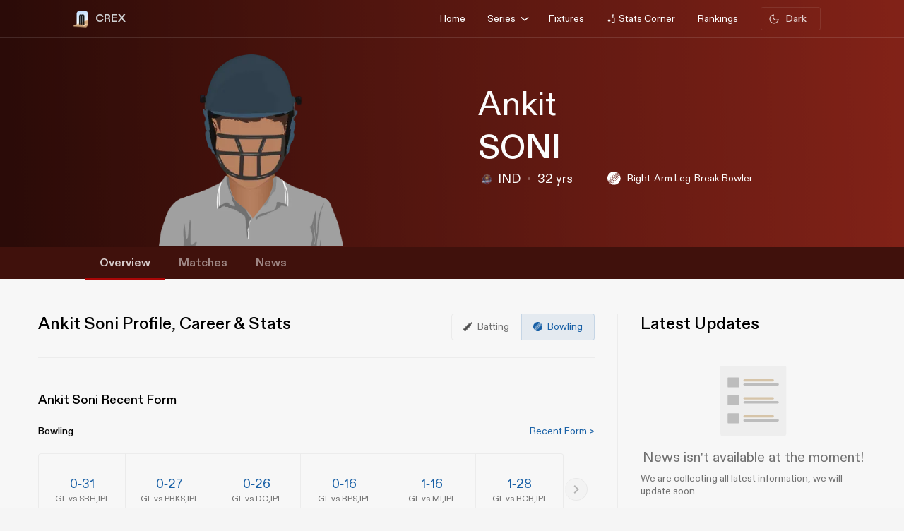

--- FILE ---
content_type: text/html; charset=utf-8
request_url: https://crex.com/player-profile/2X6/ankit-soni
body_size: 28698
content:
<!DOCTYPE html><html lang="en" data-theme="light"><head>
  <meta charset="utf-8">
  <script>
    (function () {
      const cookie = document.cookie.split('; ').find(row => row.startsWith('system-theme='));
      const cookieTheme = cookie ? cookie.split('=')[1] : null;
    
      if (cookieTheme) {
        document.documentElement.setAttribute('data-theme', cookieTheme);
      }
    })();
    </script>
  <base href="/">
  <meta name="viewport" content="width=device-width, initial-scale=1">
  <meta name="author" content="CREX">
  <link rel="shortcut icon" href="/assets/icon/favicon.ico">
  <link rel="icon" type="image/x-icon" href="/assets/icon/favicon.ico" sizes="192x192">
  <link rel="apple-touch-icon" sizes="180x180" href="/assets/icon/favicon.ico">
  
  <link crossorigin="anonymous" rel="preconnect" href="https://oc.crickapi.com"> 
  <link crossorigin="anonymous" rel="preconnect" href="https://news.crickapi.com">
  <link crossorigin="anonymous" rel="preconnect" href="https://crickapi.com">
  <link crossorigin="anonymous" rel="preconnect" href="https://cricketvectors.akamaized.net">
  
  <meta name="theme-color" content="#1A2938">
  <meta name="supported-color-schemes" content="light dark">
  <meta http-equiv="Content-Security-Policy">
  <meta http-equiv="Cache-Control" content="no-cache">
  <meta http-equiv="Pragma" content="no-cache">
  <meta http-equiv="Expires" content="0">
  <link rel="preload" href="crex-web-styles.css" as="style" onload="this.rel='stylesheet'">
  <noscript><link rel="stylesheet" href="crex-web-styles.css"></noscript>
  <link rel="preload" href="crex-web-bootstrap-css-module.css" as="style" onload="this.rel='stylesheet'">
  <noscript><link rel="stylesheet" href="crex-web-bootstrap-css-module.css"></noscript>
  <link rel="preload" href="/styles/font-family-crex.css" as="style" onload="this.rel='stylesheet'">
  <noscript><link rel="stylesheet" href="/styles/font-family-crex.css"></noscript>
  <meta name="robots" content="index, follow, max-image-preview:large">
   <!-- Facebook Pixel Code -->
  <script async="">
      function loadFacebookPixel() {
        if (window.fbq) return;
            !function(f,b,e,v,n,t,s){if(f.fbq)return;n=f.fbq=function(){n.callMethod?
            n.callMethod.apply(n,arguments):n.queue.push(arguments)};
            if(!f._fbq)f._fbq=n;n.push=n;n.loaded=!0;n.version='2.0';
            n.queue=[];t=b.createElement(e);t.async=!0;
            t.src=v;s=b.getElementsByTagName(e)[0];
            s.parentNode.insertBefore(t,s)}(window, document,'script',
            'https://connect.facebook.net/en_US/fbevents.js');
            fbq('init', '981772646548680');
            fbq('track', 'PageView');
            fbq('track', 'ViewContent');
      }
      document.addEventListener("scroll", loadFacebookPixel, { once: true });
  </script> 
  <noscript>
    <img height="1" width="1" style="display:none" 
        src="https://www.facebook.com/tr?id=981772646548680&ev=PageView&noscript=1" alt="Facebook Pixel"/>
  </noscript>
  <!-- End Facebook Pixel Code -->
  <script src="/assets/js/lazysizes.min.js" defer=""></script>
<link rel="stylesheet" href="crex-web-styles.css"><link rel="stylesheet" href="crex-web-bootstrap-css-module.css"><style ng-transition="app-root">body[data-theme=light][_ngcontent-sc21], html[data-theme=light][_ngcontent-sc21]{--ce_primary_bg:#f7f7f7;--ce_primary_bg_rgb:245,245,245;--ce_primary_txt:#000;--ce_stroke_2:#ededed;--ce_primary_txt_rgb:0,0,0;--ce_secondary_txt:#707070;--ce_separator_2:#f5f6f7;--ce_separator_1:#ebeced;--ce_secondary_txt_rgb:112,112,112;--ce_primary_fg:#fff;--ce_primary_fg_rgb:255,255,255;--ce_secondary_fg:#f3f3f3;--ce_secondary_fg_rgb:249,249,249;--ce_low_contrast_fg:#dadada;--ce_low_contrast_fg_rgb:218,218,218;--ce_highlight:#ffe35d;--ce_highlight_rgb:255,227,93;--ce_highlight_ac1:#aa0707;--ce_highlight_ac1_rgb:170,7,7;--ce_highlight_ac2:#9e6105;--ce_highlight_ac2_rgb:158,97,5;--ce_highlight_ac3:#418019;--ce_highlight_ac3_rgb:65,128,25;--ce_highlight_ac4:#ff7575;--ce_highlight_ac4_rgb:255,117,117;--ce_highlight_ac5:#eaae54;--ce_highlight_ac5_rgb:234,174,84;--ce_highlight_ac6:#6cb240;--ce_highlight_ac6_rgb:108,178,64;--ce_odds_opacity:0.05;--ce_cta:#05508d;--ce_cta_rgb:5,80,141;--text_cta_color:#1860a6;--text_cta_color_rgb:24,96,166;--top_nav_bar:#173047;--ce_ben_msg:#000;--ce_top_content:rgba(0,0,0,0.9);--ce_points_border:rgba(0,0,0,0.2);--text_cta_color_opac_8:rgba(24,96,166,0.08);--text_cta_color_opac_30:rgba(24,96,166,0.15);--bg-tab:rgba(0,0,0,0.7);--live_screen_header_bg:#0f1f2e;--bg_live_screen:#fff;--brightness:0.3;--bg-selected:linear-gradient(270.12deg,rgba(24,96,166,0.1) 0.07%,rgba(24,96,166,0.1) 93.63%,rgba(24,96,166,0) 99.87%);--bg-gradient:linear-gradient(88.42deg,rgba(0,0,0,0.8) 1.55%,rgba(0,0,0,0.6) 48.37%,rgba(0,0,0,0.4) 99.27%);--ce_dark:255;--ce_light:0;--ceFantasyLogo:"Dark";--ce_imp_points_border:#dadada;--ce_cta_06:rgba(5,80,141,0.6);--ce_tab_head_bg:#f7f7f7;--bg-body-color:#f5f5f5!important;--search_input_bg:#f5f5f5;--ce_stats_th_active:#f0f3f5;--ce_stats_td_active:#f8fafc;--ce_filter_button_selected_border:rgba(5,80,141,0.14901960784313725);--ce_filter_button_selected_bg:#ebf1f6;--ce_filter_button_border:hsla(0,0%,85.5%,0.8);--mix_blind_mode:darken;--arrow_bg:1;--arrow_bg_disabled:0;background-color:#f5f5f5!important}body[data-theme=dark][_ngcontent-sc21], body[data-theme=light][_ngcontent-sc21], html[data-theme=dark][_ngcontent-sc21], html[data-theme=light][_ngcontent-sc21]{scroll-behavior:smooth;margin:0;height:100%;width:100%;padding:0;min-height:100%;display:flex;flex-direction:column;--ce_four:#3291ad;--ce_high_contrast_txt_color:#fcfcfc;--ce_high_contrast_txt_color_rgb:252,252,252;--ce_highlight_lgayi:#005e9a;--ce_highlight_lgayi_rgb:0,94,154;--ce_highlight_khayi:#a64040;--ce_highlight_khayi_rgb:166,64,64;--ce_score_highlight:#8af9eb;--ce_score_highlight_rgb:138,249,235}body[data-theme=dark][_ngcontent-sc21], html[data-theme=dark][_ngcontent-sc21]{--ce_primary_bg:#090c0f;--ce_primary_bg_rgb:12,19,26;--ce_primary_txt:#cfd1d3;--ce_primary_txt_rgb:207,209,211;--ce_stroke_2:#1f272e;--ce_secondary_txt:#9fa3a7;--ce_secondary_txt_rgb:159,163,167;--ce_primary_fg:#151d24;--ce_primary_fg_rgb:21,34,46;--ce_secondary_fg:#111214;--ce_secondary_fg_rgb:26,41,56;--ce_low_contrast_fg:#24303d;--ce_low_contrast_fg_rgb:36,48,61;--ce_highlight:#e9df90;--ce_highlight_rgb:233,223,144;--ce_highlight_ac1:#ff7575;--ce_highlight_ac1_rgb:255,117,117;--ce_highlight_ac2:#eaae54;--ce_highlight_ac2_rgb:234,174,84;--ce_highlight_ac3:#6cb240;--ce_highlight_ac3_rgb:108,178,64;--ce_highlight_ac4:#aa0707;--ce_highlight_ac4_rgb:170,7,7;--ce_highlight_ac5:#9e6105;--ce_highlight_ac5_rgb:158,97,5;--ce_highlight_ac6:#418019;--ce_highlight_ac6_rgb:65,128,25;--ce_odds_opacity:1;--ce_highlight_golden:#ffc702;--ce_highlight_golden_rgb:255,199,2;--ce_cta:#0a4270;--ce_cta_rgb:10,66,112;--text_cta_color:#6eb4ef;--text_cta_color_rgb:110,180,239;--text_cta_color_opac_8:rgba(110,180,239,0.08);--text_cta_color_opac_30:rgba(110,180,239,0.3);--top_nav_bar:--ce_primary_bg;--ce11_accent_colour:#ff6536;--ce11_cta_colour:#bb441f;--ce_fantasy_action:#17d6b6;--ce_ben_msg:#fff;--ce_top_content:hsla(0,0%,100%,0.9);--ce_points_border:hsla(0,0%,100%,0.0392156862745098);--bg-tab:rgba(0,0,0,0.8);--brightness:1;--bg-selected:linear-gradient(270.12deg,rgba(51,149,191,0.1) 0.07%,rgba(51,149,191,0.1) 93.63%,rgba(51,149,191,0) 99.87%);--bg-gradient:linear-gradient(0deg,rgba(0,0,0,0.5),rgba(0,0,0,0.5)),linear-gradient(88.42deg,rgba(0,0,0,0.8) 1.55%,rgba(0,0,0,0.6) 48.37%,rgba(0,0,0,0.4) 99.27%);--live_screen_header_bg:linear-gradient(0deg,rgba(21,34,46,0.3),rgba(21,34,46,0.3)),linear-gradient(0deg,#0c131a,#0c131a),#000;--bg_live_screen:#0c131a;--ce_dark:0;--ce_light:255;--ceFantasyLogo:"";--ce_imp_points_border:#23313d;--ce_separator_2:#1f272e;--ce_separator_1:#161c21;--ce_filter_button_selected_border:#1b404a;--ce_filter_button_selected_bg:#172a35;--ce_filter_button_border:rgba(36,48,61,0.8);--ce_low_contrast_fg_03:rgba(36,48,61,0.3);--ce_low_contrast_fg_05:rgba(36,48,61,0.5);--ce_low_contrast_fg_08:rgba(36,48,61,0.8);--ce_tab_head_bg:#121920;--ce_stats_th_active:#131e25;--ce_stats_td_active:#0d1820;--search_input_bg:#1c2935;--bg-body-color:#0e161f!important;--mix_blind_mode:plus-lighter;--arrow_bg:0;--arrow_bg_disabled:1;background-color:#0e161f!important}[_ngcontent-sc21]::-webkit-scrollbar{display:none}@media (min-width:1200px){.container[_ngcontent-sc21], .container-lg[_ngcontent-sc21], .container-md[_ngcontent-sc21], .container-sm[_ngcontent-sc21], .container-xl[_ngcontent-sc21]{padding-right:0;padding-left:0}}[_ngcontent-sc21]:root{--dc:#1c3e73;--uc:#4479ca;--theme_c_code:#335fa3;--gradientLight:linear-gradient(254.01deg,var(--uc) -254.65%,#fff 254.37%);--gradient:linear-gradient(254.01deg,var(--uc) -19.65%,var(--dc) 128.37%)}body[_ngcontent-sc21], html[_ngcontent-sc21]{background-color:var(--ce_primary_bg)!important;font-family:DiatypeRegular}.nav-slide-btn[_ngcontent-sc21]{width:24px;height:24px;display:flex!important;justify-content:center;background:#fff;border-radius:50%;cursor:pointer;top:24px!important;position:absolute;left:98%}.nav-slide-btn[_ngcontent-sc21]   img.prev-slide[_ngcontent-sc21]{transform:rotate(-180deg)}.nav-slide-btn_plive[_ngcontent-sc21]{width:24px;height:24px;display:flex!important;justify-content:center;align-items:center;background:#2b3a48;border-radius:50%;cursor:pointer;top:35px!important;position:absolute;left:95%}.nav-slide-btn_plive[_ngcontent-sc21]   img[_ngcontent-sc21]{width:18px;height:18px;filter:invert(1)}.nav-slide-btn_plive[_ngcontent-sc21]   img.prev-slide[_ngcontent-sc21]{transform:rotate(-180deg)}.nav-slide-btn-detail[_ngcontent-sc21]{width:36px;height:36px;display:flex!important;justify-content:center;background:#fff;box-shadow:-10px 6px 55px 30px hsla(0,0%,97.6%,.8784313725490196);border-radius:50%;cursor:pointer;top:124px!important;position:absolute;left:95%}.nav-slide-btn-detail[_ngcontent-sc21]   img.prev-slide[_ngcontent-sc21]{transform:rotate(-180deg)}.left-arrow[_ngcontent-sc21]{left:-14px!important;z-index:1}.nav-slide-btn-series[_ngcontent-sc21]{height:20px;position:absolute;width:20px;cursor:pointer;top:28%!important}.nav-slide-btn-detail.slick-disabled[_ngcontent-sc21], .nav-slide-btn.slick-disabled[_ngcontent-sc21], .nav-slide-btn_plive.slick-disabled[_ngcontent-sc21], .next-slide.slick-disabled[_ngcontent-sc21], .prev-slide.slick-disabled[_ngcontent-sc21]{pointer-events:none;display:none!important;opacity:.2}.next-slide-series.slick-disabled[_ngcontent-sc21], .prev-slide-series.slick-disabled[_ngcontent-sc21]{pointer-events:none;opacity:.2}.prev-slide-series[_ngcontent-sc21]{background:url(/assets/img/right.png) no-repeat;left:-2%;z-index:1}.next-slide-series[_ngcontent-sc21]{background:url(/assets/img/left.png) no-repeat;right:30%}.prev-slide[_ngcontent-sc21]:hover{background-position:0 -53px}.next-slide[_ngcontent-sc21]:hover{background-position:-24px -53px}[_ngcontent-sc21]:hover{outline:none}.slick-dots[_ngcontent-sc21]{bottom:-16px!important;text-align:start!important;width:20%!important;display:block}.slick-dots[_ngcontent-sc21]   li[_ngcontent-sc21]{width:10px!important}.slick-dots[_ngcontent-sc21]   li[_ngcontent-sc21]   button[_ngcontent-sc21]:before{font-size:8px!important;color:var(--dc)!important}[_ngcontent-sc21]:focus{outline:none}.slick-track[_ngcontent-sc21]{margin-left:0!important;margin-right:0!important}.navbar[_ngcontent-sc21]   .container[_ngcontent-sc21]{justify-content:flex-start}@media screen and (min-width:1024px){.next-slide-latest-news[_ngcontent-sc21]{right:-10px}.p-slide[_ngcontent-sc21], .slick-dots[_ngcontent-sc21]{display:none!important}.nav-slide-btn-detail[_ngcontent-sc21]{background:none;box-shadow:none;top:100px!important;position:absolute;left:82%}.nav-slide-btn-detail[_ngcontent-sc21]   img[_ngcontent-sc21]{display:none}}@media (min-width:1200px){.container[_ngcontent-sc21]{max-width:1075px}}.dropdown-item.active[_ngcontent-sc21], .dropdown-item[_ngcontent-sc21]:active{color:#fff;text-decoration:none;background:rgba(0,0,0,.08)!important;border-radius:6px}.flex-center[_ngcontent-sc21], .flexCenter[_ngcontent-sc21]{display:flex;align-items:center;justify-content:center}.flex[_ngcontent-sc21]{display:flex}.flex-coloum[_ngcontent-sc21]{flex-direction:column}.align-center[_ngcontent-sc21]{align-items:center}.w14[_ngcontent-sc21]{width:14px;height:14px}  .slick-list{overflow:hidden;margin:0;padding:0}@media (max-width:992px){body[_ngcontent-sc21], html[_ngcontent-sc21]{background-color:var(--ce_primary_bg)!important}.container[_ngcontent-sc21], .container-sm[_ngcontent-sc21]{width:100%;max-width:none}}.w100[_ngcontent-sc21]{width:100%}.ad-block-b[_ngcontent-sc21]{display:flex;justify-content:center;align-items:center}.ad-block-b[_ngcontent-sc21]   .ad-load[_ngcontent-sc21]{position:fixed;bottom:0;z-index:999}.banner-wrap[_ngcontent-sc21]{position:fixed;top:0;left:0;right:0;width:100%;display:flex;align-items:center;z-index:9999999;padding:8px 16px;background:#1a2938}.banner-wrap[_ngcontent-sc21]   .app-wrapper[_ngcontent-sc21]{display:grid;grid-template-columns:repeat(2,1fr);align-items:center;width:100%}.footer[_ngcontent-sc21]{z-index:9;position:relative}.banner-text[_ngcontent-sc21]{font-size:14px;line-height:16px;color:#fff;white-space:nowrap}.banner-button[_ngcontent-sc21]{background:var(--ce_high_contrast_txt_color);opacity:.9;border-radius:24px;padding:10px 16px;font-family:DiatypeRegular;font-style:normal;font-weight:700;font-size:12px;line-height:14px;cursor:pointer;text-decoration:none;color:#000;margin-left:auto}.adsolut-ad[_ngcontent-sc21]{position:fixed;bottom:0;right:0;width:330px;height:auto;z-index:999999}@media screen and (min-width:1024px){.video-stats[_ngcontent-sc21]{top:0;left:0;width:100%;height:100%;background:var(--ce_secondary_fg)}.video-float[_ngcontent-sc21], .video-stats[_ngcontent-sc21]{position:fixed;right:0;z-index:99999999;display:flex;justify-content:center;align-items:center}.video-float[_ngcontent-sc21]{bottom:20px;top:auto;left:20px;width:400px;height:300px;background:none!important}.video-float-p[_ngcontent-sc21]{width:inherit!important;height:inherit!important;padding:0!important;animation-duration:.5s}.button-wrap[_ngcontent-sc21]{display:flex;justify-content:space-between;color:#fff;align-items:center}.button-wrap[_ngcontent-sc21]   div[_ngcontent-sc21]{cursor:pointer}.button-wrap[_ngcontent-sc21]   div[_ngcontent-sc21]   svg[_ngcontent-sc21]{width:24px;height:20px;margin:10px}@keyframes moveToTop{0%{bottom:-100px}to{bottom:0}}@keyframes moveToBottom{0%{bottom:600px;left:60vw}to{bottom:20px;left:20px}}.video-stats-p[_ngcontent-sc21]{flex-direction:column;width:90vw;height:80vw;position:relative;bottom:0;border-radius:8px;animation-name:moveToTop;animation-duration:.5s}.cross-icon[_ngcontent-sc21], .video-stats-p[_ngcontent-sc21]{display:flex;justify-content:center}.cross-icon[_ngcontent-sc21]{background:rgba(var(--ce_low_contrast_fg_rgb),.5);border-radius:50%;width:30px;height:30px;align-items:center;cursor:pointer}.cross-icon[_ngcontent-sc21]   img[_ngcontent-sc21]{width:20px;height:20px;filter:brightness(var(--brightness))}}@media screen and (max-width:1024px){.video-stats[_ngcontent-sc21]{top:0;left:0;right:0;width:100%;height:100%;background:var(--ce_secondary_fg)}.video-float[_ngcontent-sc21], .video-stats[_ngcontent-sc21]{position:fixed;z-index:99999999;display:flex;justify-content:center;align-items:center}.video-float[_ngcontent-sc21]{bottom:106px;top:auto;left:auto;right:12px;width:200px;height:160px;background:none!important}.video-float-p[_ngcontent-sc21]{width:inherit!important;height:inherit!important;padding:0!important;animation-duration:.5s}.button-wrap[_ngcontent-sc21]{display:flex;justify-content:space-between;color:#fff;align-items:center}.button-wrap[_ngcontent-sc21]   div[_ngcontent-sc21]{cursor:pointer}.button-wrap[_ngcontent-sc21]   div[_ngcontent-sc21]   svg[_ngcontent-sc21]{width:24px;height:20px;margin:10px;rotate:-90deg}@keyframes moveToTop{0%{bottom:-100px}to{bottom:0}}@keyframes moveToBottom{0%{bottom:600px;right:60vw}to{bottom:20px;right:12px}}.video-stats-p[_ngcontent-sc21]{flex-direction:column;width:90vw;height:80vw;position:relative;bottom:0;border-radius:8px;animation-name:moveToTop;animation-duration:.5s}.cross-icon[_ngcontent-sc21], .video-stats-p[_ngcontent-sc21]{display:flex;justify-content:center}.cross-icon[_ngcontent-sc21]{background:rgba(var(--ce_low_contrast_fg_rgb),.5);border-radius:50%;width:30px;height:30px;align-items:center;cursor:pointer}.cross-icon[_ngcontent-sc21]   img[_ngcontent-sc21]{width:20px;height:20px;filter:brightness(var(--brightness))}}.rotate-i[_ngcontent-sc21]{rotate:180deg}</style><style ng-transition="app-root">body[data-theme=light][_ngcontent-sc19], html[data-theme=light][_ngcontent-sc19]{--ce_primary_bg:#f7f7f7;--ce_primary_bg_rgb:245,245,245;--ce_primary_txt:#000;--ce_stroke_2:#ededed;--ce_primary_txt_rgb:0,0,0;--ce_secondary_txt:#707070;--ce_separator_2:#f5f6f7;--ce_separator_1:#ebeced;--ce_secondary_txt_rgb:112,112,112;--ce_primary_fg:#fff;--ce_primary_fg_rgb:255,255,255;--ce_secondary_fg:#f3f3f3;--ce_secondary_fg_rgb:249,249,249;--ce_low_contrast_fg:#dadada;--ce_low_contrast_fg_rgb:218,218,218;--ce_highlight:#ffe35d;--ce_highlight_rgb:255,227,93;--ce_highlight_ac1:#aa0707;--ce_highlight_ac1_rgb:170,7,7;--ce_highlight_ac2:#9e6105;--ce_highlight_ac2_rgb:158,97,5;--ce_highlight_ac3:#418019;--ce_highlight_ac3_rgb:65,128,25;--ce_highlight_ac4:#ff7575;--ce_highlight_ac4_rgb:255,117,117;--ce_highlight_ac5:#eaae54;--ce_highlight_ac5_rgb:234,174,84;--ce_highlight_ac6:#6cb240;--ce_highlight_ac6_rgb:108,178,64;--ce_odds_opacity:0.05;--ce_cta:#05508d;--ce_cta_rgb:5,80,141;--text_cta_color:#1860a6;--text_cta_color_rgb:24,96,166;--top_nav_bar:#173047;--ce_ben_msg:#000;--ce_top_content:rgba(0,0,0,0.9);--ce_points_border:rgba(0,0,0,0.2);--text_cta_color_opac_8:rgba(24,96,166,0.08);--text_cta_color_opac_30:rgba(24,96,166,0.15);--bg-tab:rgba(0,0,0,0.7);--live_screen_header_bg:#0f1f2e;--bg_live_screen:#fff;--brightness:0.3;--bg-selected:linear-gradient(270.12deg,rgba(24,96,166,0.1) 0.07%,rgba(24,96,166,0.1) 93.63%,rgba(24,96,166,0) 99.87%);--bg-gradient:linear-gradient(88.42deg,rgba(0,0,0,0.8) 1.55%,rgba(0,0,0,0.6) 48.37%,rgba(0,0,0,0.4) 99.27%);--ce_dark:255;--ce_light:0;--ceFantasyLogo:"Dark";--ce_imp_points_border:#dadada;--ce_cta_06:rgba(5,80,141,0.6);--ce_tab_head_bg:#f7f7f7;--bg-body-color:#f5f5f5!important;--search_input_bg:#f5f5f5;--ce_stats_th_active:#f0f3f5;--ce_stats_td_active:#f8fafc;--ce_filter_button_selected_border:rgba(5,80,141,0.14901960784313725);--ce_filter_button_selected_bg:#ebf1f6;--ce_filter_button_border:hsla(0,0%,85.5%,0.8);--mix_blind_mode:darken;--arrow_bg:1;--arrow_bg_disabled:0;background-color:#f5f5f5!important}body[data-theme=dark][_ngcontent-sc19], body[data-theme=light][_ngcontent-sc19], html[data-theme=dark][_ngcontent-sc19], html[data-theme=light][_ngcontent-sc19]{scroll-behavior:smooth;margin:0;height:100%;width:100%;padding:0;min-height:100%;display:flex;flex-direction:column;--ce_four:#3291ad;--ce_high_contrast_txt_color:#fcfcfc;--ce_high_contrast_txt_color_rgb:252,252,252;--ce_highlight_lgayi:#005e9a;--ce_highlight_lgayi_rgb:0,94,154;--ce_highlight_khayi:#a64040;--ce_highlight_khayi_rgb:166,64,64;--ce_score_highlight:#8af9eb;--ce_score_highlight_rgb:138,249,235}body[data-theme=dark][_ngcontent-sc19], html[data-theme=dark][_ngcontent-sc19]{--ce_primary_bg:#090c0f;--ce_primary_bg_rgb:12,19,26;--ce_primary_txt:#cfd1d3;--ce_primary_txt_rgb:207,209,211;--ce_stroke_2:#1f272e;--ce_secondary_txt:#9fa3a7;--ce_secondary_txt_rgb:159,163,167;--ce_primary_fg:#151d24;--ce_primary_fg_rgb:21,34,46;--ce_secondary_fg:#111214;--ce_secondary_fg_rgb:26,41,56;--ce_low_contrast_fg:#24303d;--ce_low_contrast_fg_rgb:36,48,61;--ce_highlight:#e9df90;--ce_highlight_rgb:233,223,144;--ce_highlight_ac1:#ff7575;--ce_highlight_ac1_rgb:255,117,117;--ce_highlight_ac2:#eaae54;--ce_highlight_ac2_rgb:234,174,84;--ce_highlight_ac3:#6cb240;--ce_highlight_ac3_rgb:108,178,64;--ce_highlight_ac4:#aa0707;--ce_highlight_ac4_rgb:170,7,7;--ce_highlight_ac5:#9e6105;--ce_highlight_ac5_rgb:158,97,5;--ce_highlight_ac6:#418019;--ce_highlight_ac6_rgb:65,128,25;--ce_odds_opacity:1;--ce_highlight_golden:#ffc702;--ce_highlight_golden_rgb:255,199,2;--ce_cta:#0a4270;--ce_cta_rgb:10,66,112;--text_cta_color:#6eb4ef;--text_cta_color_rgb:110,180,239;--text_cta_color_opac_8:rgba(110,180,239,0.08);--text_cta_color_opac_30:rgba(110,180,239,0.3);--top_nav_bar:--ce_primary_bg;--ce11_accent_colour:#ff6536;--ce11_cta_colour:#bb441f;--ce_fantasy_action:#17d6b6;--ce_ben_msg:#fff;--ce_top_content:hsla(0,0%,100%,0.9);--ce_points_border:hsla(0,0%,100%,0.0392156862745098);--bg-tab:rgba(0,0,0,0.8);--brightness:1;--bg-selected:linear-gradient(270.12deg,rgba(51,149,191,0.1) 0.07%,rgba(51,149,191,0.1) 93.63%,rgba(51,149,191,0) 99.87%);--bg-gradient:linear-gradient(0deg,rgba(0,0,0,0.5),rgba(0,0,0,0.5)),linear-gradient(88.42deg,rgba(0,0,0,0.8) 1.55%,rgba(0,0,0,0.6) 48.37%,rgba(0,0,0,0.4) 99.27%);--live_screen_header_bg:linear-gradient(0deg,rgba(21,34,46,0.3),rgba(21,34,46,0.3)),linear-gradient(0deg,#0c131a,#0c131a),#000;--bg_live_screen:#0c131a;--ce_dark:0;--ce_light:255;--ceFantasyLogo:"";--ce_imp_points_border:#23313d;--ce_separator_2:#1f272e;--ce_separator_1:#161c21;--ce_filter_button_selected_border:#1b404a;--ce_filter_button_selected_bg:#172a35;--ce_filter_button_border:rgba(36,48,61,0.8);--ce_low_contrast_fg_03:rgba(36,48,61,0.3);--ce_low_contrast_fg_05:rgba(36,48,61,0.5);--ce_low_contrast_fg_08:rgba(36,48,61,0.8);--ce_tab_head_bg:#121920;--ce_stats_th_active:#131e25;--ce_stats_td_active:#0d1820;--search_input_bg:#1c2935;--bg-body-color:#0e161f!important;--mix_blind_mode:plus-lighter;--arrow_bg:0;--arrow_bg_disabled:1;background-color:#0e161f!important}@media (min-width:1200px){.container[_ngcontent-sc19], .container-lg[_ngcontent-sc19], .container-md[_ngcontent-sc19], .container-sm[_ngcontent-sc19], .container-xl[_ngcontent-sc19]{padding-right:0;padding-left:0}}[_ngcontent-sc19]:root{--dc:#1c3e73;--uc:#4479ca;--theme_c_code:#335fa3;--gradientLight:linear-gradient(254.01deg,var(--uc) -254.65%,#fff 254.37%);--gradient:linear-gradient(254.01deg,var(--uc) -19.65%,var(--dc) 128.37%)}body[_ngcontent-sc19], html[_ngcontent-sc19]{background-color:var(--ce_primary_bg)!important;font-family:DiatypeRegular}.nav-slide-btn[_ngcontent-sc19]{width:24px;height:24px;display:flex!important;justify-content:center;background:#fff;border-radius:50%;cursor:pointer;top:24px!important;position:absolute;left:98%}.nav-slide-btn[_ngcontent-sc19]   img.prev-slide[_ngcontent-sc19]{transform:rotate(-180deg)}.nav-slide-btn_plive[_ngcontent-sc19]{width:24px;height:24px;display:flex!important;justify-content:center;align-items:center;background:#2b3a48;border-radius:50%;cursor:pointer;top:35px!important;position:absolute;left:95%}.nav-slide-btn_plive[_ngcontent-sc19]   img[_ngcontent-sc19]{width:18px;height:18px;filter:invert(1)}.nav-slide-btn_plive[_ngcontent-sc19]   img.prev-slide[_ngcontent-sc19]{transform:rotate(-180deg)}.nav-slide-btn-detail[_ngcontent-sc19]{width:36px;height:36px;display:flex!important;justify-content:center;background:#fff;box-shadow:-10px 6px 55px 30px hsla(0,0%,97.6%,.8784313725490196);border-radius:50%;cursor:pointer;top:124px!important;position:absolute;left:95%}.nav-slide-btn-detail[_ngcontent-sc19]   img.prev-slide[_ngcontent-sc19]{transform:rotate(-180deg)}.left-arrow[_ngcontent-sc19]{left:-14px!important;z-index:1}.nav-slide-btn-series[_ngcontent-sc19]{height:20px;position:absolute;width:20px;cursor:pointer;top:28%!important}.nav-slide-btn-detail.slick-disabled[_ngcontent-sc19], .nav-slide-btn.slick-disabled[_ngcontent-sc19], .nav-slide-btn_plive.slick-disabled[_ngcontent-sc19], .next-slide.slick-disabled[_ngcontent-sc19], .prev-slide.slick-disabled[_ngcontent-sc19]{pointer-events:none;display:none!important;opacity:.2}.next-slide-series.slick-disabled[_ngcontent-sc19], .prev-slide-series.slick-disabled[_ngcontent-sc19]{pointer-events:none;opacity:.2}.prev-slide-series[_ngcontent-sc19]{background:url(/assets/img/right.png) no-repeat;left:-2%;z-index:1}.next-slide-series[_ngcontent-sc19]{background:url(/assets/img/left.png) no-repeat;right:30%}.prev-slide[_ngcontent-sc19]:hover{background-position:0 -53px}.next-slide[_ngcontent-sc19]:hover{background-position:-24px -53px}[_ngcontent-sc19]:hover{outline:none}.slick-dots[_ngcontent-sc19]{bottom:-16px!important;text-align:start!important;width:20%!important;display:block}.slick-dots[_ngcontent-sc19]   li[_ngcontent-sc19]{width:10px!important}.slick-dots[_ngcontent-sc19]   li[_ngcontent-sc19]   button[_ngcontent-sc19]:before{font-size:8px!important;color:var(--dc)!important}[_ngcontent-sc19]:focus{outline:none}.slick-track[_ngcontent-sc19]{margin-left:0!important;margin-right:0!important}.navbar[_ngcontent-sc19]   .container[_ngcontent-sc19]{justify-content:flex-start}@media screen and (min-width:1024px){.next-slide-latest-news[_ngcontent-sc19]{right:-10px}.p-slide[_ngcontent-sc19], .slick-dots[_ngcontent-sc19]{display:none!important}.nav-slide-btn-detail[_ngcontent-sc19]{background:none;box-shadow:none;top:100px!important;position:absolute;left:82%}.nav-slide-btn-detail[_ngcontent-sc19]   img[_ngcontent-sc19]{display:none}}@media (min-width:1200px){.container[_ngcontent-sc19]{max-width:1075px}}.dropdown-item.active[_ngcontent-sc19], .dropdown-item[_ngcontent-sc19]:active{color:#fff;text-decoration:none;background:rgba(0,0,0,.08)!important;border-radius:6px}.flex-center[_ngcontent-sc19], .flexCenter[_ngcontent-sc19]{display:flex;align-items:center;justify-content:center}.flex[_ngcontent-sc19]{display:flex}.flex-coloum[_ngcontent-sc19]{flex-direction:column}.align-center[_ngcontent-sc19]{align-items:center}.w14[_ngcontent-sc19]{width:14px;height:14px}  .slick-list{overflow:hidden;margin:0;padding:0}@media (max-width:992px){body[_ngcontent-sc19], html[_ngcontent-sc19]{background-color:var(--ce_primary_bg)!important}.container[_ngcontent-sc19], .container-sm[_ngcontent-sc19]{width:100%;max-width:none}}.w100[_ngcontent-sc19]{width:100%}.ad-block-b[_ngcontent-sc19]{display:flex;justify-content:center;align-items:center}.ad-block-b[_ngcontent-sc19]   .ad-load[_ngcontent-sc19]{position:fixed;bottom:0;z-index:999}[_ngcontent-sc19]::-webkit-scrollbar{display:none}.des-none[_ngcontent-sc19]{display:none}@keyframes fadeIn{0%{opacity:0}to{opacity:1}}.tooltip-wrap[_ngcontent-sc19]{position:absolute;right:8px;top:42px;display:none;animation:fadeIn .5s linear}.tooltip-f[_ngcontent-sc19]{position:relative;width:0;height:0;left:120px;top:1px;border-left:9px solid transparent;border-right:9px solid transparent;border-bottom:9px solid var(--ce_cta)}.tooltip-t[_ngcontent-sc19]{background:var(--ce_cta);border-radius:4px;font-family:DiatypeMedium;font-style:normal;font-weight:500;font-size:11px;line-height:142.8%;color:rgba(var(--ce_high_contrast_txt_color_rgb),.8);padding:8px 12px}.pt112[_ngcontent-sc19]{padding-top:112px!important}.theme-toggle-wrap[_ngcontent-sc19]{padding:0 1rem}.theme-wrap[_ngcontent-sc19]{display:flex;justify-content:center;align-items:center;padding:6.5px 12px;cursor:pointer;background:rgba(var(--ce_secondary_txt_rgb),.1);opacity:.8;border-radius:3px;min-width:85px}.theme-wrap-player[_ngcontent-sc19]{background:transparent;border:1px solid hsla(0,0%,100%,.12)}.onboarding-t[_ngcontent-sc19]{justify-content:space-around;width:100%;padding-bottom:24px;font-size:16px;line-height:20px;text-align:center;color:#000}.onboarding-t[_ngcontent-sc19], .theme-text[_ngcontent-sc19]{display:flex;align-items:center;font-family:DiatypeMedium;font-style:normal;font-weight:500}.theme-text[_ngcontent-sc19]{font-size:14px;line-height:18px;justify-content:center;color:var(--ce_high_contrast_txt_color);flex-grow:1}.theme-icon[_ngcontent-sc19]{width:16px;height:16px;padding-right:4px}.theme-icon[_ngcontent-sc19], .theme-icon-m[_ngcontent-sc19]{display:flex;align-items:center;justify-content:center}.theme-icon-m[_ngcontent-sc19]{border:1px solid hsla(0,0%,100%,.12);border-radius:100px;padding:8px}.theme-icon-m[_ngcontent-sc19]   img[_ngcontent-sc19]{width:14px;height:14px}.player-m[_ngcontent-sc19]{cursor:pointer;display:flex;align-items:center;width:100%}.player-m-arrow[_ngcontent-sc19]{display:flex;flex-grow:1}.more-page[_ngcontent-sc19]{background:var(--ce_primary_bg)!important;border-bottom:1px solid rgba(var(--ce_low_contrast_fg_rgb),.5)}.headText[_ngcontent-sc19]{display:flex;align-items:center;font-family:DiatypeBold;font-style:normal;font-weight:700;font-size:16px;line-height:23px;color:#cfd1d3;margin:0}.backHeader[_ngcontent-sc19]{background:transparent}.borderPlayerProfile[_ngcontent-sc19], .live-screen-bg[_ngcontent-sc19]{border-bottom:1px solid hsla(0,0%,100%,.12)}.live-screen-bg[_ngcontent-sc19], .series-bg[_ngcontent-sc19]{background:var(--live_screen_header_bg)!important}[_nghost-sc19]{display:block}[_nghost-sc19]   .header-wrapper.bg-trans[_ngcontent-sc19]{background:transparent}[_nghost-sc19]   .header-wrapper[_ngcontent-sc19]   .header[_ngcontent-sc19]{background:#1a2938}[_nghost-sc19]   .header-wrapper[_ngcontent-sc19]   .header.bg-trans[_ngcontent-sc19]{background:transparent}[_nghost-sc19]   .header-wrapper[_ngcontent-sc19]   .header.sticky[_ngcontent-sc19]{background:#1a2938!important}[_nghost-sc19]   .header-wrapper[_ngcontent-sc19]   .header.sticky[_ngcontent-sc19]   .navbar.s-border[_ngcontent-sc19]{border:none}[_nghost-sc19]   .header-wrapper[_ngcontent-sc19]   .header.sticky[_ngcontent-sc19]   .navbar[_ngcontent-sc19]   .container[_ngcontent-sc19]   .collapse[_ngcontent-sc19]   ul[_ngcontent-sc19]   li.s-border[_ngcontent-sc19]{border-bottom:2px solid var(--ce_primary_txt)}[_nghost-sc19]   .header-wrapper[_ngcontent-sc19]   .header.sticky-new[_ngcontent-sc19]   .navbar.s-border[_ngcontent-sc19]{border:none}[_nghost-sc19]   .header-wrapper[_ngcontent-sc19]   .header.sticky-new[_ngcontent-sc19]   .navbar[_ngcontent-sc19]   .container[_ngcontent-sc19]   .collapse[_ngcontent-sc19]   ul[_ngcontent-sc19]   li.s-border[_ngcontent-sc19]{border-bottom:2px solid var(--ce_primary_txt)}.playerProfileClass[_ngcontent-sc19]{padding:0;max-width:100%!important;margin:0 11%}.header-wrapper[_ngcontent-sc19]{padding-top:54px}@media (max-width:756px){.header-wrapper[_ngcontent-sc19]{padding-top:44px}}.header-wrapper[_ngcontent-sc19]   #matchBox[_ngcontent-sc19]{overflow-x:hidden}.header-wrapper[_ngcontent-sc19]   .series-wrapper[_ngcontent-sc19]{overflow:auto}.header-wrapper[_ngcontent-sc19]   .header[_ngcontent-sc19]{z-index:999999;background:#1a2938;position:fixed;top:0;width:100%}.header-wrapper[_ngcontent-sc19]   .header[_ngcontent-sc19]   .navbar[_ngcontent-sc19]{padding:0}.header-wrapper[_ngcontent-sc19]   .header[_ngcontent-sc19]   .navbar.s-border[_ngcontent-sc19]{border-bottom:.5px solid hsla(0,0%,100%,.239)}.header-wrapper[_ngcontent-sc19]   .header[_ngcontent-sc19]   .navbar[_ngcontent-sc19]   .container[_ngcontent-sc19]   .collapse[_ngcontent-sc19]   ul[_ngcontent-sc19]{margin:0!important;width:100%;display:flex;flex-direction:row;padding:0}.header-wrapper[_ngcontent-sc19]   .header[_ngcontent-sc19]   .navbar[_ngcontent-sc19]   .container[_ngcontent-sc19]   .collapse[_ngcontent-sc19]   ul[_ngcontent-sc19]   li[_ngcontent-sc19]{width:25%;display:flex;justify-content:center;align-items:center;font-weight:400;text-align:center}.header-wrapper[_ngcontent-sc19]   .header[_ngcontent-sc19]   .navbar[_ngcontent-sc19]   .container[_ngcontent-sc19]   .collapse[_ngcontent-sc19]   ul[_ngcontent-sc19]   li.active[_ngcontent-sc19]{font-weight:500}.header-wrapper[_ngcontent-sc19]   .header[_ngcontent-sc19]   .navbar[_ngcontent-sc19]   .container[_ngcontent-sc19]   .collapse[_ngcontent-sc19]   ul[_ngcontent-sc19]   li[_ngcontent-sc19]   .dropdown[_ngcontent-sc19]{padding:0;color:#fff}.header-wrapper[_ngcontent-sc19]   .header[_ngcontent-sc19]   .navbar[_ngcontent-sc19]   .container[_ngcontent-sc19]   .collapse[_ngcontent-sc19]   ul[_ngcontent-sc19]   li[_ngcontent-sc19]   .dropdown[_ngcontent-sc19]   #dropdownMenuButton[_ngcontent-sc19]{cursor:pointer;color:#fff;font-size:14px;padding:1em;display:flex;align-items:center}.header-wrapper[_ngcontent-sc19]   .header[_ngcontent-sc19]   .navbar[_ngcontent-sc19]   .container[_ngcontent-sc19]   .collapse[_ngcontent-sc19]   ul[_ngcontent-sc19]   li[_ngcontent-sc19]   .dropdown[_ngcontent-sc19]   .dropdown-menu[_ngcontent-sc19]{padding:1em;width:419px;height:auto;box-shadow:0 4px 132px rgba(0,0,0,.3);border-radius:4px;border:none;background:#162530}.header-wrapper[_ngcontent-sc19]   .header[_ngcontent-sc19]   .navbar[_ngcontent-sc19]   .container[_ngcontent-sc19]   .collapse[_ngcontent-sc19]   ul[_ngcontent-sc19]   li[_ngcontent-sc19]   .dropdown[_ngcontent-sc19]   .dropdown-menu.arrow-top[_ngcontent-sc19]{margin-top:15px}.header-wrapper[_ngcontent-sc19]   .header[_ngcontent-sc19]   .navbar[_ngcontent-sc19]   .container[_ngcontent-sc19]   .collapse[_ngcontent-sc19]   ul[_ngcontent-sc19]   li[_ngcontent-sc19]   .dropdown[_ngcontent-sc19]   .dropdown-menu.arrow-top[_ngcontent-sc19]:after{content:" ";position:absolute;left:36px;top:-18px;border:20px solid transparent;border-top:none;border-bottom:20px solid #162530}.header-wrapper[_ngcontent-sc19]   .header[_ngcontent-sc19]   .navbar[_ngcontent-sc19]   .container[_ngcontent-sc19]   .collapse[_ngcontent-sc19]   ul[_ngcontent-sc19]   li[_ngcontent-sc19]   a[_ngcontent-sc19]   svg[_ngcontent-sc19]{margin:4px auto}.header-wrapper[_ngcontent-sc19]   .header[_ngcontent-sc19]   .navbar[_ngcontent-sc19]   .container[_ngcontent-sc19]   .collapse[_ngcontent-sc19]   ul[_ngcontent-sc19]   li[_ngcontent-sc19]   a.dropdown-item[_ngcontent-sc19]{font-family:DiatypeRegular;font-style:normal;font-weight:700;font-size:16px;line-height:100%;padding:1.25em;cursor:pointer;white-space:normal;margin-top:0;color:#cfd1d3}.header-wrapper[_ngcontent-sc19]   .header[_ngcontent-sc19]   .navbar[_ngcontent-sc19]   .container[_ngcontent-sc19]   .collapse[_ngcontent-sc19]   ul[_ngcontent-sc19]   li[_ngcontent-sc19]   a.dropdown-item[_ngcontent-sc19]   .select-s[_ngcontent-sc19]   .s-name[_ngcontent-sc19]{color:#cfd1d3;font-weight:600}.header-wrapper[_ngcontent-sc19]   .header[_ngcontent-sc19]   .navbar[_ngcontent-sc19]   .container[_ngcontent-sc19]   .collapse[_ngcontent-sc19]   ul[_ngcontent-sc19]   li[_ngcontent-sc19]   a.bg-series[_ngcontent-sc19]{background:#0f1720;border-radius:6px}.header-wrapper[_ngcontent-sc19]   .header[_ngcontent-sc19]   .navbar[_ngcontent-sc19]   .container[_ngcontent-sc19]   .collapse[_ngcontent-sc19]   ul[_ngcontent-sc19]   li[_ngcontent-sc19]   a.dropdown-item[_ngcontent-sc19]:hover{background:rgba(0,0,0,.0784313725490196);border-radius:6px}.header-wrapper[_ngcontent-sc19]   .header[_ngcontent-sc19]   .navbar[_ngcontent-sc19]   .container[_ngcontent-sc19]   .collapse[_ngcontent-sc19]   ul[_ngcontent-sc19]   li[_ngcontent-sc19]   a[_ngcontent-sc19]   .select-s[_ngcontent-sc19]{display:flex;justify-content:space-between;align-items:center}.header-wrapper[_ngcontent-sc19]   .header[_ngcontent-sc19]   .navbar[_ngcontent-sc19]   .container[_ngcontent-sc19]   .collapse[_ngcontent-sc19]   ul[_ngcontent-sc19]   li[_ngcontent-sc19]   a[_ngcontent-sc19]   .select-s[_ngcontent-sc19]   .right-icon.bg-right[_ngcontent-sc19]{width:20px;height:20px;border-radius:50%;display:flex;justify-content:center;align-items:center}.header-wrapper[_ngcontent-sc19]   .header[_ngcontent-sc19]   .navbar[_ngcontent-sc19]   .container[_ngcontent-sc19]   .collapse[_ngcontent-sc19]   ul[_ngcontent-sc19]   li[_ngcontent-sc19]   a[_ngcontent-sc19]   .select-s[_ngcontent-sc19]   .right-icon.bg-right[_ngcontent-sc19]   span[_ngcontent-sc19]{color:#fff;display:flex;align-items:center;justify-content:center;font-size:12px;margin:2px}.header-wrapper[_ngcontent-sc19]   .header[_ngcontent-sc19]   .navbar[_ngcontent-sc19]   .container[_ngcontent-sc19]   .collapse[_ngcontent-sc19]   .favTeam[_ngcontent-sc19]{align-items:center}.header-wrapper[_ngcontent-sc19]   .header[_ngcontent-sc19]   .navbar[_ngcontent-sc19]   .container[_ngcontent-sc19]   .collapse[_ngcontent-sc19]   .favTeam[_ngcontent-sc19]   .content[_ngcontent-sc19]{margin-right:1em;font-weight:400;font-size:14px;line-height:100%;color:hsla(0,0%,100%,.87)}.header-wrapper[_ngcontent-sc19]   .header[_ngcontent-sc19]   .navbar[_ngcontent-sc19]   .container[_ngcontent-sc19]   .collapse[_ngcontent-sc19]   .favTeam[_ngcontent-sc19]   .select-team[_ngcontent-sc19]{border-radius:10px;padding:.75em 2em;color:#fff;border:.5px solid hsla(0,0%,100%,.5);width:200px;text-align:center;white-space:nowrap;overflow:hidden;text-overflow:ellipsis;cursor:pointer}.header-wrapper[_ngcontent-sc19]   .header[_ngcontent-sc19]   .navbar[_ngcontent-sc19]   .container[_ngcontent-sc19]   .collapse[_ngcontent-sc19]   .favTeam[_ngcontent-sc19]   .select-team[_ngcontent-sc19]   span[_ngcontent-sc19]{margin-right:1em}.header-wrapper[_ngcontent-sc19]   .header[_ngcontent-sc19]   .navbar[_ngcontent-sc19]   .container[_ngcontent-sc19]   .collapse[_ngcontent-sc19]   .theme-card[_ngcontent-sc19]{position:absolute;width:450px;height:475px;top:100%;right:0;margin-top:.5em;background:#fff;box-shadow:0 4px 40px rgba(0,0,0,.05);border-radius:10px;border:none}.header-wrapper[_ngcontent-sc19]   .header[_ngcontent-sc19]   .navbar[_ngcontent-sc19]   .container[_ngcontent-sc19]   .collapse[_ngcontent-sc19]   .theme-card[_ngcontent-sc19]   .triangle[_ngcontent-sc19]{display:inline-block;margin:0 5px;vertical-align:middle}.header-wrapper[_ngcontent-sc19]   .header[_ngcontent-sc19]   .navbar[_ngcontent-sc19]   .container[_ngcontent-sc19]   .collapse[_ngcontent-sc19]   .theme-card[_ngcontent-sc19]   .triangle.arrow-upper[_ngcontent-sc19]{width:58px;height:27px;border-left:30px solid transparent;border-right:30px solid transparent;border-bottom:30px solid #fff;top:-5%;left:55%;position:absolute;transform:rotate(0deg)}.header-wrapper[_ngcontent-sc19]   .header[_ngcontent-sc19]   .navbar[_ngcontent-sc19]   .container[_ngcontent-sc19]   .collapse[_ngcontent-sc19]   .theme-card[_ngcontent-sc19]   .content[_ngcontent-sc19]{padding:2em 2em 1em;display:flex;justify-content:space-between}.header-wrapper[_ngcontent-sc19]   .header[_ngcontent-sc19]   .navbar[_ngcontent-sc19]   .container[_ngcontent-sc19]   .collapse[_ngcontent-sc19]   .theme-card[_ngcontent-sc19]   .content[_ngcontent-sc19]   span[_ngcontent-sc19]{font-family:DiatypeRegular;font-weight:500;font-size:16px;line-height:20px}.header-wrapper[_ngcontent-sc19]   .header[_ngcontent-sc19]   .navbar[_ngcontent-sc19]   .container[_ngcontent-sc19]   .collapse[_ngcontent-sc19]   .theme-card[_ngcontent-sc19]   .content[_ngcontent-sc19]   span[_ngcontent-sc19]   .close-icon[_ngcontent-sc19]{width:15px;cursor:pointer}.header-wrapper[_ngcontent-sc19]   .header[_ngcontent-sc19]   .navbar[_ngcontent-sc19]   .container[_ngcontent-sc19]   .collapse[_ngcontent-sc19]   .theme-card[_ngcontent-sc19]   .data-content[_ngcontent-sc19]{width:100%;overflow-y:scroll;padding:0 2em 2em}.header-wrapper[_ngcontent-sc19]   .header[_ngcontent-sc19]   .navbar[_ngcontent-sc19]   .container[_ngcontent-sc19]   .collapse[_ngcontent-sc19]   .theme-card[_ngcontent-sc19]   .data-content[_ngcontent-sc19]   .pd[_ngcontent-sc19]{padding:0 10px}.header-wrapper[_ngcontent-sc19]   .header[_ngcontent-sc19]   .navbar[_ngcontent-sc19]   .container[_ngcontent-sc19]   .collapse[_ngcontent-sc19]   .theme-card[_ngcontent-sc19]   .data-content[_ngcontent-sc19]   .pd[_ngcontent-sc19]   .theme-content[_ngcontent-sc19]{border:1px solid rgba(0,0,0,.12);box-sizing:border-box;border-radius:10px;width:125px;height:115px;text-align:center;padding:.75em 0;margin-bottom:1em;cursor:pointer}.header-wrapper[_ngcontent-sc19]   .header[_ngcontent-sc19]   .navbar[_ngcontent-sc19]   .container[_ngcontent-sc19]   .collapse[_ngcontent-sc19]   .theme-card[_ngcontent-sc19]   .data-content[_ngcontent-sc19]   .pd[_ngcontent-sc19]   .theme-content[_ngcontent-sc19]   .team-flag[_ngcontent-sc19]   img[_ngcontent-sc19]{width:65px}.header-wrapper[_ngcontent-sc19]   .header[_ngcontent-sc19]   .navbar[_ngcontent-sc19]   .container[_ngcontent-sc19]   .collapse[_ngcontent-sc19]   .theme-card[_ngcontent-sc19]   .data-content[_ngcontent-sc19]   .pd[_ngcontent-sc19]   .theme-content[_ngcontent-sc19]   .team-name[_ngcontent-sc19]{font-family:DiatypeRegular;font-weight:500;font-size:12px;line-height:15px;text-align:center;padding:0 .35em;color:rgba(79,79,79,.8)}.header-wrapper[_ngcontent-sc19]   .header[_ngcontent-sc19]   .navbar[_ngcontent-sc19]   .container[_ngcontent-sc19]   .collapse[_ngcontent-sc19]   .theme-card[_ngcontent-sc19]   .data-content[_ngcontent-sc19]   .pd[_ngcontent-sc19]   .theme-content.br-color[_ngcontent-sc19]{border:1px solid #f4a440}.header-wrapper[_ngcontent-sc19]   .header[_ngcontent-sc19]   .navbar[_ngcontent-sc19]   .container[_ngcontent-sc19]   .collapse[_ngcontent-sc19]   .theme-card[_ngcontent-sc19]   .apply-theme[_ngcontent-sc19]{text-align:center;background:#828282;border-bottom-left-radius:10px;border-bottom-right-radius:10px;padding:1em 0;cursor:pointer}.header-wrapper[_ngcontent-sc19]   .header[_ngcontent-sc19]   .navbar[_ngcontent-sc19]   .container[_ngcontent-sc19]   .collapse[_ngcontent-sc19]   .theme-card[_ngcontent-sc19]   .apply-theme[_ngcontent-sc19]   span[_ngcontent-sc19]{font-family:DiatypeRegular;font-style:normal;font-weight:500;font-size:18px;line-height:22px;text-align:center;color:#fff;text-transform:uppercase}.header-wrapper[_ngcontent-sc19]   .header[_ngcontent-sc19]   .navbar[_ngcontent-sc19]   .container[_ngcontent-sc19]   .collapse[_ngcontent-sc19]   .theme-card[_ngcontent-sc19]   .error-msg[_ngcontent-sc19]{position:absolute;top:50%;left:50%;transform:translate(-50%,-50%);background:rgba(0,0,0,.4);width:50%;height:15%;display:flex;align-items:center;justify-content:center;color:#fff;font-size:21px;border-radius:8px;box-shadow:1px 4px 11px 1px rgba(0,0,0,.1);font-weight:700}.header-wrapper[_ngcontent-sc19]   .header[_ngcontent-sc19]   .navbar[_ngcontent-sc19]   .container[_ngcontent-sc19]   .navbar-brand[_ngcontent-sc19]{display:contents}.header-wrapper[_ngcontent-sc19]   .header[_ngcontent-sc19]   .navbar[_ngcontent-sc19]   .container[_ngcontent-sc19]   .navbar-brand[_ngcontent-sc19]   img[_ngcontent-sc19]{margin-right:.5em}.header-wrapper[_ngcontent-sc19]   .header[_ngcontent-sc19]   .navbar[_ngcontent-sc19]   .container[_ngcontent-sc19]   .name[_ngcontent-sc19]{justify-content:flex-end}.header-wrapper[_ngcontent-sc19]   .header[_ngcontent-sc19]   .navbar[_ngcontent-sc19]   .container[_ngcontent-sc19]   .name[_ngcontent-sc19]   h1[_ngcontent-sc19]{font-family:DiatypeBold;font-style:normal;font-weight:600;font-size:21px;line-height:22px;color:#fcfcfc;margin:0}.header-wrapper[_ngcontent-sc19]   .header[_ngcontent-sc19]   .navbar[_ngcontent-sc19]   .container[_ngcontent-sc19]   .name[_ngcontent-sc19]   h1[_ngcontent-sc19]   span[_ngcontent-sc19]{font-weight:500}.more[_ngcontent-sc19]{padding-top:1.5em;color:var(--ce_secondary_txt)}.moreButton[_ngcontent-sc19]{position:fixed;background:#3e4951;box-shadow:0 4px 40px rgba(0,0,0,.05);width:310px;height:125px;right:10px;z-index:99999;border-radius:10px;bottom:8%}.moreButton[_ngcontent-sc19]   p[_ngcontent-sc19]{font-family:DiatypeRegular;font-style:normal;font-weight:500;font-size:14px;line-height:147.9%;color:#f7f9fe;padding:1.5em;margin:0}.moreButton[_ngcontent-sc19]   .change[_ngcontent-sc19], .moreButton[_ngcontent-sc19]   a[_ngcontent-sc19]{color:#eeaa69;padding:0 5em 0 1em}.moreButton[_ngcontent-sc19]   .change[_ngcontent-sc19], .moreButton[_ngcontent-sc19]   .later[_ngcontent-sc19], .moreButton[_ngcontent-sc19]   a[_ngcontent-sc19]{font-family:DiatypeRegular;font-style:normal;font-weight:700;font-size:12px;line-height:147.9%}.moreButton[_ngcontent-sc19]   .later[_ngcontent-sc19]{text-align:right;color:#cdd5e0;padding:0 1.5em}.triangle[_ngcontent-sc19]{width:38px;height:27px;border-left:20px solid transparent;border-right:20px solid transparent;border-bottom:20px solid #3e4951;left:83%;position:fixed;transform:rotate(180deg);z-index:999999;bottom:4.5%}@media (max-width:1023px){.des-none[_ngcontent-sc19], [_nghost-sc19]{display:block}[_nghost-sc19]   .header-wrapper.bg-trans[_ngcontent-sc19]{background:transparent}[_nghost-sc19]   .header-wrapper[_ngcontent-sc19]   .header.bg-trans[_ngcontent-sc19]{background:#1a2938}[_nghost-sc19]   .header-wrapper[_ngcontent-sc19]   .header.bg-trans-back[_ngcontent-sc19]{display:flex;align-items:center;width:100%;padding:12px 16px 12px 12px;height:44px}[_nghost-sc19]   .header-wrapper[_ngcontent-sc19]   .header.bg-trans-back[_ngcontent-sc19], [_nghost-sc19]   .header-wrapper[_ngcontent-sc19]   .header.bg-trans-stats[_ngcontent-sc19]{background:transparent;border-bottom:none!important}.header-wrapper[_ngcontent-sc19]   .container[_ngcontent-sc19]{width:100%;margin:0}.header-wrapper[_ngcontent-sc19]   .container[_ngcontent-sc19]   .live-matches[_ngcontent-sc19]{display:flex;justify-content:flex-start;overflow-x:scroll;padding:0}.header-wrapper[_ngcontent-sc19]   .container[_ngcontent-sc19]   .data[_ngcontent-sc19]   .view-matches[_ngcontent-sc19]{font-family:DiatypeRegular;font-style:normal;font-weight:500;font-size:13px;line-height:100%;float:right;margin:1em 25px}.header-wrapper[_ngcontent-sc19]   .container[_ngcontent-sc19]   .data[_ngcontent-sc19]   .view-matches[_ngcontent-sc19]   a[_ngcontent-sc19]   svg[_ngcontent-sc19]{width:5px}.header-wrapper[_ngcontent-sc19]   .bg-header[_ngcontent-sc19], .header-wrapper[_ngcontent-sc19]   .m-none[_ngcontent-sc19], .header-wrapper[_ngcontent-sc19]   .title[_ngcontent-sc19]{display:none}.header-wrapper[_ngcontent-sc19]   .header[_ngcontent-sc19]{background:#1a2938}.header-wrapper[_ngcontent-sc19]   .header[_ngcontent-sc19]   .navbar.fixed-top[_ngcontent-sc19]{position:relative}.header-wrapper[_ngcontent-sc19]   .header[_ngcontent-sc19]   .navbar[_ngcontent-sc19]   .container[_ngcontent-sc19]   .collapse[_ngcontent-sc19]   ul[_ngcontent-sc19]   li[_ngcontent-sc19]{font-family:DiatypeRegular;font-style:normal;font-weight:500;line-height:100%}.header-wrapper[_ngcontent-sc19]   .header[_ngcontent-sc19]   .navbar[_ngcontent-sc19]   .container[_ngcontent-sc19]   .collapse[_ngcontent-sc19]   ul[_ngcontent-sc19]   li.mob-none[_ngcontent-sc19]{display:none}.header-wrapper[_ngcontent-sc19]   .header[_ngcontent-sc19]   .navbar[_ngcontent-sc19]   .container[_ngcontent-sc19]   .collapse[_ngcontent-sc19]   ul[_ngcontent-sc19]   li.light-c[_ngcontent-sc19]   a[_ngcontent-sc19]   img[_ngcontent-sc19]{opacity:1}.header-wrapper[_ngcontent-sc19]   .header[_ngcontent-sc19]   .navbar[_ngcontent-sc19]   .container[_ngcontent-sc19]   .collapse[_ngcontent-sc19]   ul[_ngcontent-sc19]   li.light-c[_ngcontent-sc19]   a[_ngcontent-sc19]   .act-up-fn[_ngcontent-sc19]{color:var(--ce_primary_txt)}.header-wrapper[_ngcontent-sc19]   .header[_ngcontent-sc19]   .navbar[_ngcontent-sc19]   .container[_ngcontent-sc19]   .collapse[_ngcontent-sc19]   ul[_ngcontent-sc19]   li.light-c[_ngcontent-sc19]   a[_ngcontent-sc19]   svg[_ngcontent-sc19]   path[_ngcontent-sc19]{fill:var(--ce_primary_txt)}.header-wrapper[_ngcontent-sc19]   .header[_ngcontent-sc19]   .navbar[_ngcontent-sc19]   .container[_ngcontent-sc19]   .collapse[_ngcontent-sc19]   ul[_ngcontent-sc19]   li[_ngcontent-sc19]   a[_ngcontent-sc19]{color:var(--ce_secondary_txt)}.header-wrapper[_ngcontent-sc19]   .header[_ngcontent-sc19]   .navbar[_ngcontent-sc19]   .container[_ngcontent-sc19]   .collapse[_ngcontent-sc19]   ul[_ngcontent-sc19]   li[_ngcontent-sc19]   a[_ngcontent-sc19]   img[_ngcontent-sc19]{opacity:.2;margin-top:6px;margin-bottom:6px;margin-left:4px}.header-wrapper[_ngcontent-sc19]   .header[_ngcontent-sc19]   .navbar[_ngcontent-sc19]   .container[_ngcontent-sc19]   .collapse[_ngcontent-sc19]   ul[_ngcontent-sc19]   li[_ngcontent-sc19]   a[_ngcontent-sc19]   .act-up-fn[_ngcontent-sc19]{color:var(--ce_secondary_txt)}.header-wrapper[_ngcontent-sc19]   .header[_ngcontent-sc19]   .navbar[_ngcontent-sc19]   .container[_ngcontent-sc19]   .collapse[_ngcontent-sc19]   ul[_ngcontent-sc19]   li.active[_ngcontent-sc19]   .nav-link[_ngcontent-sc19]{color:var(--ce_primary_txt);font-weight:600}.header-wrapper[_ngcontent-sc19]   .header[_ngcontent-sc19]   .navbar[_ngcontent-sc19]   .container[_ngcontent-sc19]   .collapse[_ngcontent-sc19]   ul[_ngcontent-sc19]   li.active[_ngcontent-sc19]   a[_ngcontent-sc19]   svg[_ngcontent-sc19]   path[_ngcontent-sc19], .header-wrapper[_ngcontent-sc19]   .header[_ngcontent-sc19]   .navbar[_ngcontent-sc19]   .container[_ngcontent-sc19]   .collapse[_ngcontent-sc19]   ul[_ngcontent-sc19]   li.active[_ngcontent-sc19]   a[_ngcontent-sc19]   svg[_ngcontent-sc19]   rect[_ngcontent-sc19]{fill:var(--ce_primary_txt)}.header-wrapper[_ngcontent-sc19]   .header[_ngcontent-sc19]   .navbar[_ngcontent-sc19]   .container[_ngcontent-sc19]   .collapse[_ngcontent-sc19]   ul[_ngcontent-sc19]   li.mob_active[_ngcontent-sc19]   .nav-link[_ngcontent-sc19]{color:var(--ce_primary_txt);font-weight:600}.header-wrapper[_ngcontent-sc19]   .header[_ngcontent-sc19]   .navbar[_ngcontent-sc19]   .container[_ngcontent-sc19]   .collapse[_ngcontent-sc19]   ul[_ngcontent-sc19]   li.mob_active[_ngcontent-sc19]   a[_ngcontent-sc19]   svg[_ngcontent-sc19]   path[_ngcontent-sc19], .header-wrapper[_ngcontent-sc19]   .header[_ngcontent-sc19]   .navbar[_ngcontent-sc19]   .container[_ngcontent-sc19]   .collapse[_ngcontent-sc19]   ul[_ngcontent-sc19]   li.mob_active[_ngcontent-sc19]   a[_ngcontent-sc19]   svg[_ngcontent-sc19]   rect[_ngcontent-sc19]{fill:silver}.header-wrapper[_ngcontent-sc19]   .header[_ngcontent-sc19]   .navbar[_ngcontent-sc19]   .container[_ngcontent-sc19]   .collapse[_ngcontent-sc19]   .favTeam[_ngcontent-sc19], .move-btn[_ngcontent-sc19]{display:none}}.header-wrapper[_ngcontent-sc19]   .live-matches[_ngcontent-sc19]{justify-content:flex-start;padding:15px 0}.header-wrapper[_ngcontent-sc19]   .live-matches[_ngcontent-sc19]   .live-match-card[_ngcontent-sc19]   #accordion[_ngcontent-sc19]{display:none}.header-wrapper[_ngcontent-sc19]   .header[_ngcontent-sc19]   .navbar[_ngcontent-sc19]   .container[_ngcontent-sc19]{flex-wrap:nowrap}.header-wrapper[_ngcontent-sc19]   .header[_ngcontent-sc19]   .navbar[_ngcontent-sc19]   .container[_ngcontent-sc19]   .navbar-brand[_ngcontent-sc19]{display:flex;align-items:center}.header-wrapper[_ngcontent-sc19]   .header[_ngcontent-sc19]   .navbar[_ngcontent-sc19]   .container[_ngcontent-sc19]   .navbar-brand[_ngcontent-sc19]   img[_ngcontent-sc19]{opacity:1}.header-wrapper[_ngcontent-sc19]   .header[_ngcontent-sc19]   .navbar[_ngcontent-sc19]   .container[_ngcontent-sc19]   .name[_ngcontent-sc19]{display:flex;justify-content:flex-start}.header-wrapper[_ngcontent-sc19]   .header[_ngcontent-sc19]   .navbar[_ngcontent-sc19]   .container[_ngcontent-sc19]   .collapse[_ngcontent-sc19]{display:flex;justify-content:flex-end;position:relative;height:auto;box-shadow:none;text-transform:capitalize;background:transparent;width:100%}.header-wrapper[_ngcontent-sc19]   .header[_ngcontent-sc19]   .navbar[_ngcontent-sc19]   .container[_ngcontent-sc19]   .collapse[_ngcontent-sc19]   ul[_ngcontent-sc19]{margin-left:5em;font-family:DiatypeRegular;font-style:normal;font-weight:400;font-size:14px;width:auto}.header-wrapper[_ngcontent-sc19]   .header[_ngcontent-sc19]   .navbar[_ngcontent-sc19]   .container[_ngcontent-sc19]   .collapse[_ngcontent-sc19]   ul[_ngcontent-sc19]   li.active[_ngcontent-sc19]{border-bottom-color:#fff;font-weight:700}.header-wrapper[_ngcontent-sc19]   .header[_ngcontent-sc19]   .navbar[_ngcontent-sc19]   .container[_ngcontent-sc19]   .collapse[_ngcontent-sc19]   ul[_ngcontent-sc19]   li.active[_ngcontent-sc19]   .nav-link[_ngcontent-sc19]{color:#fff;font-family:DiatypeRegular}.header-wrapper[_ngcontent-sc19]   .header[_ngcontent-sc19]   .navbar[_ngcontent-sc19]   .container[_ngcontent-sc19]   .collapse[_ngcontent-sc19]   ul[_ngcontent-sc19]   li.active[_ngcontent-sc19]   .nav-link.more[_ngcontent-sc19]{color:var(--ce_primary_txt)}.header-wrapper[_ngcontent-sc19]   .header[_ngcontent-sc19]   .navbar[_ngcontent-sc19]   .container[_ngcontent-sc19]   .collapse[_ngcontent-sc19]   ul[_ngcontent-sc19]   li.active[_ngcontent-sc19]   .nav-link.more[_ngcontent-sc19]   svg[_ngcontent-sc19]   path[_ngcontent-sc19]{fill:var(--ce_primary_txt)}.header-wrapper[_ngcontent-sc19]   .header[_ngcontent-sc19]   .navbar[_ngcontent-sc19]   .container[_ngcontent-sc19]   .collapse[_ngcontent-sc19]   ul[_ngcontent-sc19]   li.s-border[_ngcontent-sc19]{border-bottom:2px solid #fff}.header-wrapper[_ngcontent-sc19]   .header[_ngcontent-sc19]   .navbar[_ngcontent-sc19]   .container[_ngcontent-sc19]   .collapse[_ngcontent-sc19]   ul[_ngcontent-sc19]   li[_ngcontent-sc19]   a[_ngcontent-sc19]{color:#fff;padding:1rem}.header-wrapper[_ngcontent-sc19]   .header[_ngcontent-sc19]   .navbar[_ngcontent-sc19]   .container[_ngcontent-sc19]   .collapse[_ngcontent-sc19]   ul[_ngcontent-sc19]   li.des-none[_ngcontent-sc19], .header-wrapper[_ngcontent-sc19]   .header[_ngcontent-sc19]   .navbar[_ngcontent-sc19]   .container[_ngcontent-sc19]   .collapse[_ngcontent-sc19]   ul[_ngcontent-sc19]   li[_ngcontent-sc19]   .des-none[_ngcontent-sc19]{display:none}.header-wrapper[_ngcontent-sc19]   .header[_ngcontent-sc19]   .navbar[_ngcontent-sc19]   .container[_ngcontent-sc19]   .collapse[_ngcontent-sc19]   .favTeam[_ngcontent-sc19]{display:flex}.header-wrapper[_ngcontent-sc19]   .series-wrapper[_ngcontent-sc19]{display:none}@media (max-width:575.98px){.header-wrapper[_ngcontent-sc19]   .live-matches[_ngcontent-sc19]{justify-content:flex-start;padding:15px 0;height:175px}.header-wrapper[_ngcontent-sc19]   .live-matches[_ngcontent-sc19]   .live-match-card[_ngcontent-sc19]   #accordion[_ngcontent-sc19], .header-wrapper[_ngcontent-sc19]   .series-wrapper[_ngcontent-sc19]{display:none}.header-wrapper[_ngcontent-sc19]   .header[_ngcontent-sc19]   .navbar[_ngcontent-sc19]{padding:10px 20px}.header-wrapper[_ngcontent-sc19]   .header[_ngcontent-sc19]   .navbar[_ngcontent-sc19]   .container[_ngcontent-sc19]   .collapse[_ngcontent-sc19]{position:fixed;bottom:0;background:var(--ce_primary_fg);width:100%;display:flex;left:0;right:0;font-family:DiatypeRegular;font-size:11px;justify-content:normal}.header-wrapper[_ngcontent-sc19]   .header[_ngcontent-sc19]   .navbar[_ngcontent-sc19]   .container[_ngcontent-sc19]   .collapse[_ngcontent-sc19]   .favTeam[_ngcontent-sc19]{display:none}.header-wrapper[_ngcontent-sc19]   .header[_ngcontent-sc19]   .navbar[_ngcontent-sc19]   .container[_ngcontent-sc19]   .collapse[_ngcontent-sc19]   ul[_ngcontent-sc19]{margin:0!important;width:100%;display:flex;flex-direction:row;padding:0}.header-wrapper[_ngcontent-sc19]   .header[_ngcontent-sc19]   .navbar[_ngcontent-sc19]   .container[_ngcontent-sc19]   .collapse[_ngcontent-sc19]   ul[_ngcontent-sc19]   li[_ngcontent-sc19]{font-size:11px}.header-wrapper[_ngcontent-sc19]   .header[_ngcontent-sc19]   .navbar[_ngcontent-sc19]   .container[_ngcontent-sc19]   .collapse[_ngcontent-sc19]   ul[_ngcontent-sc19]   li.des-none[_ngcontent-sc19]{display:flex}.header-wrapper[_ngcontent-sc19]   .header[_ngcontent-sc19]   .navbar[_ngcontent-sc19]   .container[_ngcontent-sc19]   .collapse[_ngcontent-sc19]   ul[_ngcontent-sc19]   li.active[_ngcontent-sc19]   a[_ngcontent-sc19]   div[_ngcontent-sc19]{color:var(--ce_primary_txt)}.header-wrapper[_ngcontent-sc19]   .header[_ngcontent-sc19]   .navbar[_ngcontent-sc19]   .container[_ngcontent-sc19]   .collapse[_ngcontent-sc19]   ul[_ngcontent-sc19]   li[_ngcontent-sc19]   .dropdown[_ngcontent-sc19]{display:none}.header-wrapper[_ngcontent-sc19]   .header[_ngcontent-sc19]   .navbar[_ngcontent-sc19]   .container[_ngcontent-sc19]   .collapse[_ngcontent-sc19]   ul[_ngcontent-sc19]   li[_ngcontent-sc19]   a[_ngcontent-sc19]{padding:.5rem 0;color:var(--ce_secondary_txt)}.header-wrapper[_ngcontent-sc19]   .header[_ngcontent-sc19]   .navbar[_ngcontent-sc19]   .container[_ngcontent-sc19]   .collapse[_ngcontent-sc19]   ul[_ngcontent-sc19]   li[_ngcontent-sc19]   a[_ngcontent-sc19]   div[_ngcontent-sc19]{color:var(--ce_secondary_txt)}.header-wrapper[_ngcontent-sc19]   .header[_ngcontent-sc19]   .navbar[_ngcontent-sc19]   .container[_ngcontent-sc19]   .collapse[_ngcontent-sc19]   ul[_ngcontent-sc19]   li[_ngcontent-sc19]   .des-none[_ngcontent-sc19]{display:block}.headText[_ngcontent-sc19]{font-size:14px}.home-head-text[_ngcontent-sc19]{color:var(--ce_primary_txt)!important}.top56[_ngcontent-sc19]{background:var(--ce_primary_bg)!important;top:50px!important}.pt98[_ngcontent-sc19]{padding-top:94px!important}}.header[_ngcontent-sc19]{z-index:999999}.sticky[_ngcontent-sc19]{top:0;z-index:10;border-bottom:none}.dropdown-menu[_ngcontent-sc19], .sticky[_ngcontent-sc19]{position:fixed;width:100%}.dropdown-menu[_ngcontent-sc19]{background:#1a2938;display:none;top:50px;overflow:scroll;z-index:999999}.dropdown-menu[_ngcontent-sc19]   .series-w[_ngcontent-sc19]{display:flex;width:1036px;overflow:scroll;margin:0 auto}.dropdown-menu.drop-show[_ngcontent-sc19]{display:flex}.dropdown-menu[_ngcontent-sc19]   .series-c[_ngcontent-sc19]{color:#fafafa;width:100%;height:100%;font-family:DiatypeRegular;margin:1em 0;text-align:center}.dropdown-menu[_ngcontent-sc19]   img[_ngcontent-sc19]{width:100px;height:119px}.dropdown-item[_ngcontent-sc19]:focus, .dropdown-item[_ngcontent-sc19]:hover{color:#16181b;text-decoration:none;border-radius:4px;background-color:rgba(18,19,19,.4)}.dropdown-item[_ngcontent-sc19]{padding:.25rem 1rem}#overlay[_ngcontent-sc19]{position:fixed;display:none;width:100%;height:100%;top:0;left:0;right:0;bottom:0;background-color:rgba(0,0,0,.5);z-index:2;cursor:pointer}#overlay.overlay-display[_ngcontent-sc19]{display:block}.slider-btn[_ngcontent-sc19]{position:relative}.slider-btn[_ngcontent-sc19]   .next[_ngcontent-sc19], .slider-btn[_ngcontent-sc19]   .prev[_ngcontent-sc19]{cursor:pointer;position:absolute;width:auto;z-index:1;transition:.6s ease;-webkit-user-select:none;-moz-user-select:none;user-select:none;width:36px;height:26px}.slider-btn[_ngcontent-sc19]   .next[_ngcontent-sc19]{top:35%;right:9em}.slider-btn[_ngcontent-sc19]   .prev[_ngcontent-sc19]{left:10em;top:4.5em;transform:rotate(-180deg)}#slider[_ngcontent-sc19]{-webkit-overflow-scrolling:touch;transition:transform .5s ease 0s;scroll-behavior:smooth}#slider[_ngcontent-sc19]::-webkit-scrollbar{display:none}.myHeader[_ngcontent-sc19]{position:fixed}.seriesLoader[_ngcontent-sc19]{width:100%;height:100vh}.stats[_ngcontent-sc19]{white-space:nowrap}@media (max-width:768px){.ad-block-b[_ngcontent-sc19]{margin:0 auto}.ad-block-b.home-active[_ngcontent-sc19]   .ad-load[_ngcontent-sc19]{bottom:55px}}@keyframes moveToTop{0%{bottom:-600px}to{bottom:-1px}}.overlay-popup[_ngcontent-sc19]{position:fixed;top:0;height:100%;width:100%;left:0;right:0;background-color:rgba(0,0,0,.5);z-index:10000000;cursor:pointer}.popup-wrap[_ngcontent-sc19]{position:fixed;height:auto;max-height:100%;bottom:-1px;overflow:scroll;background:var(--ce_primary_fg);border-radius:16px 16px 0 0;width:100%;animation-name:moveToTop;animation-duration:.2s}@keyframes showBox{0%{opacity:0;display:none}90%{opacity:0;bottom:-600px;display:none}to{opacity:1;bottom:-1px;display:block}}@keyframes showTopBox{0%{opacity:0;display:none}90%{opacity:0;display:none}to{opacity:1;display:block}}.overlay-popup-on[_ngcontent-sc19]{position:fixed;top:0;height:100%;width:100%;left:0;right:0;display:block;background-color:rgba(0,0,0,.5);z-index:10000000;cursor:pointer;animation:showTopBox 1s forwards}.popup-wrap-onboarding[_ngcontent-sc19]{position:fixed;height:auto;max-height:100%;bottom:-1px;overflow:scroll;background:#fff;border-radius:16px 16px 0 0;width:100%;display:block;animation:showBox 1s forwards}.popup-toggle-wrap[_ngcontent-sc19]{display:flex;justify-content:space-between;font-family:DiatypeRegular;font-style:normal;align-items:center;font-weight:400;line-height:100%;padding:24px 24px 14px 36px}.popup-toggle-wrap[_ngcontent-sc19]   .dset-text[_ngcontent-sc19]{font-size:14px;color:var(--ce_primary_txt);padding-bottom:8px}.popup-toggle-wrap[_ngcontent-sc19]   .tset-text[_ngcontent-sc19]{font-size:11px;color:var(--ce_secondary_txt)}.switch-score[_ngcontent-sc19]{position:relative;display:inline-block;width:40px;height:16px}.switch-score[_ngcontent-sc19]   input[_ngcontent-sc19]{opacity:0;width:0;height:0}.slider-box[_ngcontent-sc19]{cursor:pointer;top:0;left:0;right:0;bottom:0;background-color:var(--ce_low_contrast_fg)}.slider-box[_ngcontent-sc19], .slider-box[_ngcontent-sc19]:before{position:absolute;transition:.4s}.slider-box[_ngcontent-sc19]:before{content:"";height:24px;width:24px;top:-4px;left:-4px;bottom:2px;background:#fcfcfc;border:1px solid var(--ce_low_contrast_fg);z-index:30000}input[_ngcontent-sc19]:checked + .slider-box[_ngcontent-sc19]{background-color:var(--text_cta_color)}input[_ngcontent-sc19]:focus + .slider-box[_ngcontent-sc19]{box-shadow:0 0 1px #2196f3}input[_ngcontent-sc19]:checked + .slider-box[_ngcontent-sc19]:before{transform:translateX(20px)}.slider-box.round-box[_ngcontent-sc19]{border-radius:32px}.slider-box.round-box[_ngcontent-sc19]:before{border-radius:50%}.selection-container[_ngcontent-sc19]{border:1px solid rgba(var(--ce_secondary_txt_rgb),.5);border-radius:18px;width:20px;height:20px}.select-icon[_ngcontent-sc19]{border:none;background:var(--ce_cta);display:flex;align-items:center;justify-content:center}.select-box-wrap[_ngcontent-sc19]{width:100%;padding:5px 14% 24px;border-bottom:1px solid rgba(var(--ce_low_contrast_fg_rgb),.5)}.select-box-wrap-on[_ngcontent-sc19]{width:100%;padding:0 14% 16px}.toggle-button-text[_ngcontent-sc19]{background:none;border:none;opacity:1}.toggle-button-text[_ngcontent-sc19]:disabled{opacity:.3}.toggle-buttons[_ngcontent-sc19]{display:flex;align-items:center;justify-content:space-around;width:100%;padding-top:12px}.toggle-buttons[_ngcontent-sc19]   .theme-text[_ngcontent-sc19]{font-family:DiatypeRegular;font-style:normal;font-weight:400;font-size:14px;line-height:100%;color:var(--ce_primary_txt);padding-bottom:12px}.theme-img[_ngcontent-sc19]{border-radius:8px;width:245px;height:216px}.theme-img-onboarding[_ngcontent-sc19]{border-radius:8px;width:242px;height:350px}.popup-header[_ngcontent-sc19]{display:flex;justify-content:flex-end;width:100%;padding:16px 16px 22px}.popup-header[_ngcontent-sc19]   .cross-icon[_ngcontent-sc19]{width:32px;height:32px;background:rgba(var(--ce_low_contrast_fg_rgb),.5);border-radius:50%}.popup-header[_ngcontent-sc19]   .cross-icon-on[_ngcontent-sc19]{width:32px;height:32px;background:hsla(0,0%,85.5%,.5);border-radius:50%}.save-button[_ngcontent-sc19]{padding:24px}.save-button[_ngcontent-sc19]   .save-text[_ngcontent-sc19]{cursor:pointer;background:#0a4270;border-radius:8px;width:100%;height:48px;font-family:DiatypeRegular;font-style:normal;font-weight:400;font-size:14px;line-height:100%;color:rgba(var(--ce_high_contrast_txt_color_rgb),.9)}</style><style ng-transition="app-root">body[data-theme=light][_ngcontent-sc20], html[data-theme=light][_ngcontent-sc20]{--ce_primary_bg:#f7f7f7;--ce_primary_bg_rgb:245,245,245;--ce_primary_txt:#000;--ce_stroke_2:#ededed;--ce_primary_txt_rgb:0,0,0;--ce_secondary_txt:#707070;--ce_separator_2:#f5f6f7;--ce_separator_1:#ebeced;--ce_secondary_txt_rgb:112,112,112;--ce_primary_fg:#fff;--ce_primary_fg_rgb:255,255,255;--ce_secondary_fg:#f3f3f3;--ce_secondary_fg_rgb:249,249,249;--ce_low_contrast_fg:#dadada;--ce_low_contrast_fg_rgb:218,218,218;--ce_highlight:#ffe35d;--ce_highlight_rgb:255,227,93;--ce_highlight_ac1:#aa0707;--ce_highlight_ac1_rgb:170,7,7;--ce_highlight_ac2:#9e6105;--ce_highlight_ac2_rgb:158,97,5;--ce_highlight_ac3:#418019;--ce_highlight_ac3_rgb:65,128,25;--ce_highlight_ac4:#ff7575;--ce_highlight_ac4_rgb:255,117,117;--ce_highlight_ac5:#eaae54;--ce_highlight_ac5_rgb:234,174,84;--ce_highlight_ac6:#6cb240;--ce_highlight_ac6_rgb:108,178,64;--ce_odds_opacity:0.05;--ce_cta:#05508d;--ce_cta_rgb:5,80,141;--text_cta_color:#1860a6;--text_cta_color_rgb:24,96,166;--top_nav_bar:#173047;--ce_ben_msg:#000;--ce_top_content:rgba(0,0,0,0.9);--ce_points_border:rgba(0,0,0,0.2);--text_cta_color_opac_8:rgba(24,96,166,0.08);--text_cta_color_opac_30:rgba(24,96,166,0.15);--bg-tab:rgba(0,0,0,0.7);--live_screen_header_bg:#0f1f2e;--bg_live_screen:#fff;--brightness:0.3;--bg-selected:linear-gradient(270.12deg,rgba(24,96,166,0.1) 0.07%,rgba(24,96,166,0.1) 93.63%,rgba(24,96,166,0) 99.87%);--bg-gradient:linear-gradient(88.42deg,rgba(0,0,0,0.8) 1.55%,rgba(0,0,0,0.6) 48.37%,rgba(0,0,0,0.4) 99.27%);--ce_dark:255;--ce_light:0;--ceFantasyLogo:"Dark";--ce_imp_points_border:#dadada;--ce_cta_06:rgba(5,80,141,0.6);--ce_tab_head_bg:#f7f7f7;--bg-body-color:#f5f5f5!important;--search_input_bg:#f5f5f5;--ce_stats_th_active:#f0f3f5;--ce_stats_td_active:#f8fafc;--ce_filter_button_selected_border:rgba(5,80,141,0.14901960784313725);--ce_filter_button_selected_bg:#ebf1f6;--ce_filter_button_border:hsla(0,0%,85.5%,0.8);--mix_blind_mode:darken;--arrow_bg:1;--arrow_bg_disabled:0;background-color:#f5f5f5!important}body[data-theme=dark][_ngcontent-sc20], body[data-theme=light][_ngcontent-sc20], html[data-theme=dark][_ngcontent-sc20], html[data-theme=light][_ngcontent-sc20]{scroll-behavior:smooth;margin:0;height:100%;width:100%;padding:0;min-height:100%;display:flex;flex-direction:column;--ce_four:#3291ad;--ce_high_contrast_txt_color:#fcfcfc;--ce_high_contrast_txt_color_rgb:252,252,252;--ce_highlight_lgayi:#005e9a;--ce_highlight_lgayi_rgb:0,94,154;--ce_highlight_khayi:#a64040;--ce_highlight_khayi_rgb:166,64,64;--ce_score_highlight:#8af9eb;--ce_score_highlight_rgb:138,249,235}body[data-theme=dark][_ngcontent-sc20], html[data-theme=dark][_ngcontent-sc20]{--ce_primary_bg:#090c0f;--ce_primary_bg_rgb:12,19,26;--ce_primary_txt:#cfd1d3;--ce_primary_txt_rgb:207,209,211;--ce_stroke_2:#1f272e;--ce_secondary_txt:#9fa3a7;--ce_secondary_txt_rgb:159,163,167;--ce_primary_fg:#151d24;--ce_primary_fg_rgb:21,34,46;--ce_secondary_fg:#111214;--ce_secondary_fg_rgb:26,41,56;--ce_low_contrast_fg:#24303d;--ce_low_contrast_fg_rgb:36,48,61;--ce_highlight:#e9df90;--ce_highlight_rgb:233,223,144;--ce_highlight_ac1:#ff7575;--ce_highlight_ac1_rgb:255,117,117;--ce_highlight_ac2:#eaae54;--ce_highlight_ac2_rgb:234,174,84;--ce_highlight_ac3:#6cb240;--ce_highlight_ac3_rgb:108,178,64;--ce_highlight_ac4:#aa0707;--ce_highlight_ac4_rgb:170,7,7;--ce_highlight_ac5:#9e6105;--ce_highlight_ac5_rgb:158,97,5;--ce_highlight_ac6:#418019;--ce_highlight_ac6_rgb:65,128,25;--ce_odds_opacity:1;--ce_highlight_golden:#ffc702;--ce_highlight_golden_rgb:255,199,2;--ce_cta:#0a4270;--ce_cta_rgb:10,66,112;--text_cta_color:#6eb4ef;--text_cta_color_rgb:110,180,239;--text_cta_color_opac_8:rgba(110,180,239,0.08);--text_cta_color_opac_30:rgba(110,180,239,0.3);--top_nav_bar:--ce_primary_bg;--ce11_accent_colour:#ff6536;--ce11_cta_colour:#bb441f;--ce_fantasy_action:#17d6b6;--ce_ben_msg:#fff;--ce_top_content:hsla(0,0%,100%,0.9);--ce_points_border:hsla(0,0%,100%,0.0392156862745098);--bg-tab:rgba(0,0,0,0.8);--brightness:1;--bg-selected:linear-gradient(270.12deg,rgba(51,149,191,0.1) 0.07%,rgba(51,149,191,0.1) 93.63%,rgba(51,149,191,0) 99.87%);--bg-gradient:linear-gradient(0deg,rgba(0,0,0,0.5),rgba(0,0,0,0.5)),linear-gradient(88.42deg,rgba(0,0,0,0.8) 1.55%,rgba(0,0,0,0.6) 48.37%,rgba(0,0,0,0.4) 99.27%);--live_screen_header_bg:linear-gradient(0deg,rgba(21,34,46,0.3),rgba(21,34,46,0.3)),linear-gradient(0deg,#0c131a,#0c131a),#000;--bg_live_screen:#0c131a;--ce_dark:0;--ce_light:255;--ceFantasyLogo:"";--ce_imp_points_border:#23313d;--ce_separator_2:#1f272e;--ce_separator_1:#161c21;--ce_filter_button_selected_border:#1b404a;--ce_filter_button_selected_bg:#172a35;--ce_filter_button_border:rgba(36,48,61,0.8);--ce_low_contrast_fg_03:rgba(36,48,61,0.3);--ce_low_contrast_fg_05:rgba(36,48,61,0.5);--ce_low_contrast_fg_08:rgba(36,48,61,0.8);--ce_tab_head_bg:#121920;--ce_stats_th_active:#131e25;--ce_stats_td_active:#0d1820;--search_input_bg:#1c2935;--bg-body-color:#0e161f!important;--mix_blind_mode:plus-lighter;--arrow_bg:0;--arrow_bg_disabled:1;background-color:#0e161f!important}[_ngcontent-sc20]::-webkit-scrollbar{display:none}@media (min-width:1200px){.container[_ngcontent-sc20], .container-lg[_ngcontent-sc20], .container-md[_ngcontent-sc20], .container-sm[_ngcontent-sc20], .container-xl[_ngcontent-sc20]{padding-right:0;padding-left:0}}[_ngcontent-sc20]:root{--dc:#1c3e73;--uc:#4479ca;--theme_c_code:#335fa3;--gradientLight:linear-gradient(254.01deg,var(--uc) -254.65%,#fff 254.37%);--gradient:linear-gradient(254.01deg,var(--uc) -19.65%,var(--dc) 128.37%)}body[_ngcontent-sc20], html[_ngcontent-sc20]{background-color:var(--ce_primary_bg)!important;font-family:DiatypeRegular}.nav-slide-btn[_ngcontent-sc20]{width:24px;height:24px;display:flex!important;justify-content:center;background:#fff;border-radius:50%;cursor:pointer;top:24px!important;position:absolute;left:98%}.nav-slide-btn[_ngcontent-sc20]   img.prev-slide[_ngcontent-sc20]{transform:rotate(-180deg)}.nav-slide-btn_plive[_ngcontent-sc20]{width:24px;height:24px;display:flex!important;justify-content:center;align-items:center;background:#2b3a48;border-radius:50%;cursor:pointer;top:35px!important;position:absolute;left:95%}.nav-slide-btn_plive[_ngcontent-sc20]   img[_ngcontent-sc20]{width:18px;height:18px;filter:invert(1)}.nav-slide-btn_plive[_ngcontent-sc20]   img.prev-slide[_ngcontent-sc20]{transform:rotate(-180deg)}.nav-slide-btn-detail[_ngcontent-sc20]{width:36px;height:36px;display:flex!important;justify-content:center;background:#fff;box-shadow:-10px 6px 55px 30px hsla(0,0%,97.6%,.8784313725490196);border-radius:50%;cursor:pointer;top:124px!important;position:absolute;left:95%}.nav-slide-btn-detail[_ngcontent-sc20]   img.prev-slide[_ngcontent-sc20]{transform:rotate(-180deg)}.left-arrow[_ngcontent-sc20]{left:-14px!important;z-index:1}.nav-slide-btn-series[_ngcontent-sc20]{height:20px;position:absolute;width:20px;cursor:pointer;top:28%!important}.nav-slide-btn-detail.slick-disabled[_ngcontent-sc20], .nav-slide-btn.slick-disabled[_ngcontent-sc20], .nav-slide-btn_plive.slick-disabled[_ngcontent-sc20], .next-slide.slick-disabled[_ngcontent-sc20], .prev-slide.slick-disabled[_ngcontent-sc20]{pointer-events:none;display:none!important;opacity:.2}.next-slide-series.slick-disabled[_ngcontent-sc20], .prev-slide-series.slick-disabled[_ngcontent-sc20]{pointer-events:none;opacity:.2}.prev-slide-series[_ngcontent-sc20]{background:url(/assets/img/right.png) no-repeat;left:-2%;z-index:1}.next-slide-series[_ngcontent-sc20]{background:url(/assets/img/left.png) no-repeat;right:30%}.prev-slide[_ngcontent-sc20]:hover{background-position:0 -53px}.next-slide[_ngcontent-sc20]:hover{background-position:-24px -53px}[_ngcontent-sc20]:hover{outline:none}.slick-dots[_ngcontent-sc20]{bottom:-16px!important;text-align:start!important;width:20%!important;display:block}.slick-dots[_ngcontent-sc20]   li[_ngcontent-sc20]{width:10px!important}.slick-dots[_ngcontent-sc20]   li[_ngcontent-sc20]   button[_ngcontent-sc20]:before{font-size:8px!important;color:var(--dc)!important}[_ngcontent-sc20]:focus{outline:none}.slick-track[_ngcontent-sc20]{margin-left:0!important;margin-right:0!important}.navbar[_ngcontent-sc20]   .container[_ngcontent-sc20]{justify-content:flex-start}@media screen and (min-width:1024px){.next-slide-latest-news[_ngcontent-sc20]{right:-10px}.p-slide[_ngcontent-sc20], .slick-dots[_ngcontent-sc20]{display:none!important}.nav-slide-btn-detail[_ngcontent-sc20]{background:none;box-shadow:none;top:100px!important;position:absolute;left:82%}.nav-slide-btn-detail[_ngcontent-sc20]   img[_ngcontent-sc20]{display:none}}@media (min-width:1200px){.container[_ngcontent-sc20]{max-width:1075px}}.dropdown-item.active[_ngcontent-sc20], .dropdown-item[_ngcontent-sc20]:active{color:#fff;text-decoration:none;background:rgba(0,0,0,.08)!important;border-radius:6px}.flex-center[_ngcontent-sc20], .flexCenter[_ngcontent-sc20]{display:flex;align-items:center;justify-content:center}.flex[_ngcontent-sc20]{display:flex}.flex-coloum[_ngcontent-sc20]{flex-direction:column}.align-center[_ngcontent-sc20]{align-items:center}.w14[_ngcontent-sc20]{width:14px;height:14px}  .slick-list{overflow:hidden;margin:0;padding:0}@media (max-width:992px){body[_ngcontent-sc20], html[_ngcontent-sc20]{background-color:var(--ce_primary_bg)!important}.container[_ngcontent-sc20], .container-sm[_ngcontent-sc20]{width:100%;max-width:none}}.w100[_ngcontent-sc20]{width:100%}.ad-block-b[_ngcontent-sc20]{display:flex;justify-content:center;align-items:center}.ad-block-b[_ngcontent-sc20]   .ad-load[_ngcontent-sc20]{position:fixed;bottom:0;z-index:999}.b-footer[_ngcontent-sc20]{width:100%;height:auto;background:#131e29}.footer-CElogo[_ngcontent-sc20]{width:100%;color:rgba(207,209,211,.8);font-size:18px;padding:1.5em 0;border-bottom:1px solid #1e2833;font-family:DiatypeRegular}.footer-CElogo[_ngcontent-sc20]   img[_ngcontent-sc20]{width:30px;height:30px;margin-right:10px}.footer-CElogo[_ngcontent-sc20]   span[_ngcontent-sc20]{color:rgba(231,117,82,.8)}.footer-link[_ngcontent-sc20]{display:flex;justify-content:space-between;padding-top:1.5em}.footer-link[_ngcontent-sc20]   ul[_ngcontent-sc20]{padding:0}.footer-link[_ngcontent-sc20]   ul[_ngcontent-sc20]   li[_ngcontent-sc20]{list-style-type:none;margin-bottom:2em}.footer-link[_ngcontent-sc20]   ul[_ngcontent-sc20]   li[_ngcontent-sc20]   a[_ngcontent-sc20]{font-family:DiatypeRegular;font-style:normal;font-weight:500;font-size:18px;line-height:132%;color:var(--ce_high_contrast_txt_color);text-decoration:none}.r-shift[_ngcontent-sc20]{text-align:right}@media (max-width:575.98px){.b-footer[_ngcontent-sc20]{display:none}}</style><style ng-transition="app-root">.sticky[_ngcontent-sc31]{position:fixed;top:44px;width:100%;z-index:999}@media screen and (min-width:1024px){.tab-sticky[_ngcontent-sc31]{display:flex;flex-direction:column;overflow-y:auto;height:60px;position:sticky;top:52px;z-index:9999}.lcp-element[_ngcontent-sc31]{display:block!important;position:absolute;font-style:italic;font-weight:700;font-size:279.978px;line-height:355px;color:transparent;opacity:.01;z-index:-25}.content-main[_ngcontent-sc31]{min-height:calc(100vh - 400px)}}@media screen and (max-width:1024px){.tab-sticky[_ngcontent-sc31]{display:flex;flex-direction:column;overflow-y:auto;height:60px;position:sticky;top:42px;z-index:9999}.lcp-element[_ngcontent-sc31]{display:block!important;position:absolute;font-style:italic;font-weight:700;font-size:80.471px;color:transparent;line-height:150px;opacity:.01;z-index:-25}}</style><style ng-transition="app-root">body[data-theme=light][_ngcontent-sc29], html[data-theme=light][_ngcontent-sc29]{--ce_primary_bg:#f7f7f7;--ce_primary_bg_rgb:245,245,245;--ce_primary_txt:#000;--ce_stroke_2:#ededed;--ce_primary_txt_rgb:0,0,0;--ce_secondary_txt:#707070;--ce_separator_2:#f5f6f7;--ce_separator_1:#ebeced;--ce_secondary_txt_rgb:112,112,112;--ce_primary_fg:#fff;--ce_primary_fg_rgb:255,255,255;--ce_secondary_fg:#f3f3f3;--ce_secondary_fg_rgb:249,249,249;--ce_low_contrast_fg:#dadada;--ce_low_contrast_fg_rgb:218,218,218;--ce_highlight:#ffe35d;--ce_highlight_rgb:255,227,93;--ce_highlight_ac1:#aa0707;--ce_highlight_ac1_rgb:170,7,7;--ce_highlight_ac2:#9e6105;--ce_highlight_ac2_rgb:158,97,5;--ce_highlight_ac3:#418019;--ce_highlight_ac3_rgb:65,128,25;--ce_highlight_ac4:#ff7575;--ce_highlight_ac4_rgb:255,117,117;--ce_highlight_ac5:#eaae54;--ce_highlight_ac5_rgb:234,174,84;--ce_highlight_ac6:#6cb240;--ce_highlight_ac6_rgb:108,178,64;--ce_odds_opacity:0.05;--ce_cta:#05508d;--ce_cta_rgb:5,80,141;--text_cta_color:#1860a6;--text_cta_color_rgb:24,96,166;--top_nav_bar:#173047;--ce_ben_msg:#000;--ce_top_content:rgba(0,0,0,0.9);--ce_points_border:rgba(0,0,0,0.2);--text_cta_color_opac_8:rgba(24,96,166,0.08);--text_cta_color_opac_30:rgba(24,96,166,0.15);--bg-tab:rgba(0,0,0,0.7);--live_screen_header_bg:#0f1f2e;--bg_live_screen:#fff;--brightness:0.3;--bg-selected:linear-gradient(270.12deg,rgba(24,96,166,0.1) 0.07%,rgba(24,96,166,0.1) 93.63%,rgba(24,96,166,0) 99.87%);--bg-gradient:linear-gradient(88.42deg,rgba(0,0,0,0.8) 1.55%,rgba(0,0,0,0.6) 48.37%,rgba(0,0,0,0.4) 99.27%);--ce_dark:255;--ce_light:0;--ceFantasyLogo:"Dark";--ce_imp_points_border:#dadada;--ce_cta_06:rgba(5,80,141,0.6);--ce_tab_head_bg:#f7f7f7;--bg-body-color:#f5f5f5!important;--search_input_bg:#f5f5f5;--ce_stats_th_active:#f0f3f5;--ce_stats_td_active:#f8fafc;--ce_filter_button_selected_border:rgba(5,80,141,0.14901960784313725);--ce_filter_button_selected_bg:#ebf1f6;--ce_filter_button_border:hsla(0,0%,85.5%,0.8);--mix_blind_mode:darken;--arrow_bg:1;--arrow_bg_disabled:0;background-color:#f5f5f5!important}body[data-theme=dark][_ngcontent-sc29], body[data-theme=light][_ngcontent-sc29], html[data-theme=dark][_ngcontent-sc29], html[data-theme=light][_ngcontent-sc29]{scroll-behavior:smooth;margin:0;height:100%;width:100%;padding:0;min-height:100%;display:flex;flex-direction:column;--ce_four:#3291ad;--ce_high_contrast_txt_color:#fcfcfc;--ce_high_contrast_txt_color_rgb:252,252,252;--ce_highlight_lgayi:#005e9a;--ce_highlight_lgayi_rgb:0,94,154;--ce_highlight_khayi:#a64040;--ce_highlight_khayi_rgb:166,64,64;--ce_score_highlight:#8af9eb;--ce_score_highlight_rgb:138,249,235}body[data-theme=dark][_ngcontent-sc29], html[data-theme=dark][_ngcontent-sc29]{--ce_primary_bg:#090c0f;--ce_primary_bg_rgb:12,19,26;--ce_primary_txt:#cfd1d3;--ce_primary_txt_rgb:207,209,211;--ce_stroke_2:#1f272e;--ce_secondary_txt:#9fa3a7;--ce_secondary_txt_rgb:159,163,167;--ce_primary_fg:#151d24;--ce_primary_fg_rgb:21,34,46;--ce_secondary_fg:#111214;--ce_secondary_fg_rgb:26,41,56;--ce_low_contrast_fg:#24303d;--ce_low_contrast_fg_rgb:36,48,61;--ce_highlight:#e9df90;--ce_highlight_rgb:233,223,144;--ce_highlight_ac1:#ff7575;--ce_highlight_ac1_rgb:255,117,117;--ce_highlight_ac2:#eaae54;--ce_highlight_ac2_rgb:234,174,84;--ce_highlight_ac3:#6cb240;--ce_highlight_ac3_rgb:108,178,64;--ce_highlight_ac4:#aa0707;--ce_highlight_ac4_rgb:170,7,7;--ce_highlight_ac5:#9e6105;--ce_highlight_ac5_rgb:158,97,5;--ce_highlight_ac6:#418019;--ce_highlight_ac6_rgb:65,128,25;--ce_odds_opacity:1;--ce_highlight_golden:#ffc702;--ce_highlight_golden_rgb:255,199,2;--ce_cta:#0a4270;--ce_cta_rgb:10,66,112;--text_cta_color:#6eb4ef;--text_cta_color_rgb:110,180,239;--text_cta_color_opac_8:rgba(110,180,239,0.08);--text_cta_color_opac_30:rgba(110,180,239,0.3);--top_nav_bar:--ce_primary_bg;--ce11_accent_colour:#ff6536;--ce11_cta_colour:#bb441f;--ce_fantasy_action:#17d6b6;--ce_ben_msg:#fff;--ce_top_content:hsla(0,0%,100%,0.9);--ce_points_border:hsla(0,0%,100%,0.0392156862745098);--bg-tab:rgba(0,0,0,0.8);--brightness:1;--bg-selected:linear-gradient(270.12deg,rgba(51,149,191,0.1) 0.07%,rgba(51,149,191,0.1) 93.63%,rgba(51,149,191,0) 99.87%);--bg-gradient:linear-gradient(0deg,rgba(0,0,0,0.5),rgba(0,0,0,0.5)),linear-gradient(88.42deg,rgba(0,0,0,0.8) 1.55%,rgba(0,0,0,0.6) 48.37%,rgba(0,0,0,0.4) 99.27%);--live_screen_header_bg:linear-gradient(0deg,rgba(21,34,46,0.3),rgba(21,34,46,0.3)),linear-gradient(0deg,#0c131a,#0c131a),#000;--bg_live_screen:#0c131a;--ce_dark:0;--ce_light:255;--ceFantasyLogo:"";--ce_imp_points_border:#23313d;--ce_separator_2:#1f272e;--ce_separator_1:#161c21;--ce_filter_button_selected_border:#1b404a;--ce_filter_button_selected_bg:#172a35;--ce_filter_button_border:rgba(36,48,61,0.8);--ce_low_contrast_fg_03:rgba(36,48,61,0.3);--ce_low_contrast_fg_05:rgba(36,48,61,0.5);--ce_low_contrast_fg_08:rgba(36,48,61,0.8);--ce_tab_head_bg:#121920;--ce_stats_th_active:#131e25;--ce_stats_td_active:#0d1820;--search_input_bg:#1c2935;--bg-body-color:#0e161f!important;--mix_blind_mode:plus-lighter;--arrow_bg:0;--arrow_bg_disabled:1;background-color:#0e161f!important}[_ngcontent-sc29]::-webkit-scrollbar{display:none}@media (min-width:1200px){.container[_ngcontent-sc29], .container-lg[_ngcontent-sc29], .container-md[_ngcontent-sc29], .container-sm[_ngcontent-sc29], .container-xl[_ngcontent-sc29]{padding-right:0;padding-left:0}}[_ngcontent-sc29]:root{--dc:#1c3e73;--uc:#4479ca;--theme_c_code:#335fa3;--gradientLight:linear-gradient(254.01deg,var(--uc) -254.65%,#fff 254.37%);--gradient:linear-gradient(254.01deg,var(--uc) -19.65%,var(--dc) 128.37%)}body[_ngcontent-sc29], html[_ngcontent-sc29]{background-color:var(--ce_primary_bg)!important;font-family:DiatypeRegular}.nav-slide-btn[_ngcontent-sc29]{width:24px;height:24px;display:flex!important;justify-content:center;background:#fff;border-radius:50%;cursor:pointer;top:24px!important;position:absolute;left:98%}.nav-slide-btn[_ngcontent-sc29]   img.prev-slide[_ngcontent-sc29]{transform:rotate(-180deg)}.nav-slide-btn_plive[_ngcontent-sc29]{width:24px;height:24px;display:flex!important;justify-content:center;align-items:center;background:#2b3a48;border-radius:50%;cursor:pointer;top:35px!important;position:absolute;left:95%}.nav-slide-btn_plive[_ngcontent-sc29]   img[_ngcontent-sc29]{width:18px;height:18px;filter:invert(1)}.nav-slide-btn_plive[_ngcontent-sc29]   img.prev-slide[_ngcontent-sc29]{transform:rotate(-180deg)}.nav-slide-btn-detail[_ngcontent-sc29]{width:36px;height:36px;display:flex!important;justify-content:center;background:#fff;box-shadow:-10px 6px 55px 30px hsla(0,0%,97.6%,.8784313725490196);border-radius:50%;cursor:pointer;top:124px!important;position:absolute;left:95%}.nav-slide-btn-detail[_ngcontent-sc29]   img.prev-slide[_ngcontent-sc29]{transform:rotate(-180deg)}.left-arrow[_ngcontent-sc29]{left:-14px!important;z-index:1}.nav-slide-btn-series[_ngcontent-sc29]{height:20px;position:absolute;width:20px;cursor:pointer;top:28%!important}.nav-slide-btn-detail.slick-disabled[_ngcontent-sc29], .nav-slide-btn.slick-disabled[_ngcontent-sc29], .nav-slide-btn_plive.slick-disabled[_ngcontent-sc29], .next-slide.slick-disabled[_ngcontent-sc29], .prev-slide.slick-disabled[_ngcontent-sc29]{pointer-events:none;display:none!important;opacity:.2}.next-slide-series.slick-disabled[_ngcontent-sc29], .prev-slide-series.slick-disabled[_ngcontent-sc29]{pointer-events:none;opacity:.2}.prev-slide-series[_ngcontent-sc29]{background:url(/assets/img/right.png) no-repeat;left:-2%;z-index:1}.next-slide-series[_ngcontent-sc29]{background:url(/assets/img/left.png) no-repeat;right:30%}.prev-slide[_ngcontent-sc29]:hover{background-position:0 -53px}.next-slide[_ngcontent-sc29]:hover{background-position:-24px -53px}[_ngcontent-sc29]:hover{outline:none}.slick-dots[_ngcontent-sc29]{bottom:-16px!important;text-align:start!important;width:20%!important;display:block}.slick-dots[_ngcontent-sc29]   li[_ngcontent-sc29]{width:10px!important}.slick-dots[_ngcontent-sc29]   li[_ngcontent-sc29]   button[_ngcontent-sc29]:before{font-size:8px!important;color:var(--dc)!important}[_ngcontent-sc29]:focus{outline:none}.slick-track[_ngcontent-sc29]{margin-left:0!important;margin-right:0!important}.navbar[_ngcontent-sc29]   .container[_ngcontent-sc29]{justify-content:flex-start}@media screen and (min-width:1024px){.next-slide-latest-news[_ngcontent-sc29]{right:-10px}.p-slide[_ngcontent-sc29], .slick-dots[_ngcontent-sc29]{display:none!important}.nav-slide-btn-detail[_ngcontent-sc29]{background:none;box-shadow:none;top:100px!important;position:absolute;left:82%}.nav-slide-btn-detail[_ngcontent-sc29]   img[_ngcontent-sc29]{display:none}}@media (min-width:1200px){.container[_ngcontent-sc29]{max-width:1075px}}.dropdown-item.active[_ngcontent-sc29], .dropdown-item[_ngcontent-sc29]:active{color:#fff;text-decoration:none;background:rgba(0,0,0,.08)!important;border-radius:6px}.flex-center[_ngcontent-sc29], .flexCenter[_ngcontent-sc29]{display:flex;align-items:center;justify-content:center}.flex[_ngcontent-sc29]{display:flex}.flex-coloum[_ngcontent-sc29]{flex-direction:column}.align-center[_ngcontent-sc29]{align-items:center}.w14[_ngcontent-sc29]{width:14px;height:14px}  .slick-list{overflow:hidden;margin:0;padding:0}@media (max-width:992px){body[_ngcontent-sc29], html[_ngcontent-sc29]{background-color:var(--ce_primary_bg)!important}.container[_ngcontent-sc29], .container-sm[_ngcontent-sc29]{width:100%;max-width:none}}.w100[_ngcontent-sc29]{width:100%}.ad-block-b[_ngcontent-sc29]{display:flex;justify-content:center;align-items:center}.ad-block-b[_ngcontent-sc29]   .ad-load[_ngcontent-sc29]{position:fixed;bottom:0;z-index:999}@media screen and (min-width:1024px){.player-wrap-des-none[_ngcontent-sc29]{display:flex}.playerContainer[_ngcontent-sc29]{background:var(--bg-gradient)!important}.playerBasicWrapper[_ngcontent-sc29]{display:flex;align-items:center;position:relative;overflow:hidden;padding-left:6%;padding-top:3.5em;margin-top:-3.5em;height:352px}.playerProfileContainer[_ngcontent-sc29]{display:flex;justify-content:center;width:600px}.playerContent[_ngcontent-sc29]{width:auto}.playerImg[_ngcontent-sc29]{position:relative;width:346px;height:283px;padding-top:16px;padding-left:6%}.flexColoum[_ngcontent-sc29]{display:flex;flex-flow:column}.flexRow[_ngcontent-sc29]{display:flex;flex-flow:row}.playerNameSticky[_ngcontent-sc29]{font-weight:500!important;font-size:20px!important;line-height:25px!important;padding-right:8px!important}.playerAgeSticky[_ngcontent-sc29]{font-weight:400!important;font-size:16px!important;line-height:20px!important}.og-circle[_ngcontent-sc29]{width:4px;height:4px;background:hsla(0,0%,100%,.3);margin:0 10px;border-radius:50%;display:inline-block}.playerFName[_ngcontent-sc29]{font-family:DiatypeRegular;font-weight:300}.playerFName[_ngcontent-sc29], .playerLName[_ngcontent-sc29]{font-style:normal;font-size:48px;line-height:61px;color:var(--ce_high_contrast_txt_color)}.playerLName[_ngcontent-sc29]{font-family:DiatypeMedium;font-weight:500;text-transform:uppercase}.player-tab-info[_ngcontent-sc29]{font-family:DiatypeMedium;font-style:normal;font-size:13px;line-height:16px;color:rgba(var(--ce_high_contrast_txt_color_rgb),.8);text-transform:capitalize}.playerAge[_ngcontent-sc29]{font-size:18px;line-height:23px;padding-right:24px}.btText[_ngcontent-sc29], .playerAge[_ngcontent-sc29]{display:flex;align-items:center;font-family:DiatypeRegular;font-style:normal;font-weight:400;color:var(--ce_high_contrast_txt_color)}.btText[_ngcontent-sc29]{font-size:14px;line-height:100%;padding-left:24px;border-left:1px solid var(--ce_low_contrast_fg)}.playerTop[_ngcontent-sc29]{display:flex;justify-content:center;align-items:center;cursor:pointer;padding:8px 12px;gap:10px;border:1px solid hsla(0,0%,98.8%,.1);border-radius:4px;font-family:DiatypeRegular;font-style:normal;font-weight:400;font-size:13px;line-height:16px;color:var(--ce_high_contrast_txt_color);opacity:.8;margin-right:8px;margin-top:8px}.bgTeamName[_ngcontent-sc29]{position:absolute;top:24px;padding-right:5%;width:auto;font-family:DiatypeMedium;font-style:italic;font-weight:700;font-size:279.978px;line-height:355px;background:linear-gradient(249.92deg,hsla(0,0%,100%,.3) 5.23%,hsla(0,0%,100%,.8) 96.77%);-webkit-background-clip:text;-webkit-text-fill-color:transparent;background-clip:text;opacity:.04;transform:rotate(-4.36deg);left:8%}}@media screen and (max-width:1024px){.player-wrap-des-none[_ngcontent-sc29]{display:none!important}.playerBasicWrapper[_ngcontent-sc29]{display:flex;flex-direction:row-reverse;align-items:center;position:relative;overflow:hidden;padding-top:54px;margin-top:-54px;height:186px;width:100%;background:var(--bg-gradient)}.playerProfileContainer[_ngcontent-sc29]{display:flex;justify-content:center;width:50%}.playerContent[_ngcontent-sc29]{width:50%;padding:34px 2px 34px 20px}.playerImg[_ngcontent-sc29]{padding-top:18px;width:142px;height:180px}.flexColoum[_ngcontent-sc29]{display:flex;flex-flow:column}.og-circle[_ngcontent-sc29]{width:4px;height:4px;background:hsla(0,0%,100%,.3);margin:0 5px;border-radius:50%;display:inline-block}.playerFName[_ngcontent-sc29]{font-family:DiatypeRegular;font-weight:300}.playerFName[_ngcontent-sc29], .playerLName[_ngcontent-sc29]{font-style:normal;font-size:22px;line-height:28px;color:var(--ce_high_contrast_txt_color)}.playerLName[_ngcontent-sc29]{font-family:DiatypeMedium;font-weight:500;text-transform:uppercase}.playerAge[_ngcontent-sc29]{font-size:16px;line-height:20px}.btText[_ngcontent-sc29], .playerAge[_ngcontent-sc29]{display:flex;align-items:center;font-family:DiatypeRegular;font-style:normal;font-weight:400;color:var(--ce_high_contrast_txt_color)}.btText[_ngcontent-sc29]{font-size:14px;line-height:100%}.playerTop[_ngcontent-sc29]{display:flex;justify-content:center;align-items:center;padding:8px 12px;gap:10px;border:1px solid hsla(0,0%,98.8%,.1);border-radius:4px;font-style:normal;font-weight:400;font-size:13px;line-height:16px;color:var(--ce_high_contrast_txt_color);opacity:.8;margin-right:8px}.bgTeamName[_ngcontent-sc29], .playerTop[_ngcontent-sc29]{font-family:DiatypeRegular}.bgTeamName[_ngcontent-sc29]{position:absolute;padding-right:24px;font-style:italic;font-weight:700;font-size:127.471px;line-height:162px;background:linear-gradient(249.92deg,hsla(0,0%,100%,.3) 5.23%,hsla(0,0%,100%,.8) 96.77%);-webkit-background-clip:text;-webkit-text-fill-color:transparent;background-clip:text;opacity:.04;transform:rotate(-4.36deg)}}</style><style ng-transition="app-root">body[data-theme=light][_ngcontent-sc30], html[data-theme=light][_ngcontent-sc30]{--ce_primary_bg:#f7f7f7;--ce_primary_bg_rgb:245,245,245;--ce_primary_txt:#000;--ce_stroke_2:#ededed;--ce_primary_txt_rgb:0,0,0;--ce_secondary_txt:#707070;--ce_separator_2:#f5f6f7;--ce_separator_1:#ebeced;--ce_secondary_txt_rgb:112,112,112;--ce_primary_fg:#fff;--ce_primary_fg_rgb:255,255,255;--ce_secondary_fg:#f3f3f3;--ce_secondary_fg_rgb:249,249,249;--ce_low_contrast_fg:#dadada;--ce_low_contrast_fg_rgb:218,218,218;--ce_highlight:#ffe35d;--ce_highlight_rgb:255,227,93;--ce_highlight_ac1:#aa0707;--ce_highlight_ac1_rgb:170,7,7;--ce_highlight_ac2:#9e6105;--ce_highlight_ac2_rgb:158,97,5;--ce_highlight_ac3:#418019;--ce_highlight_ac3_rgb:65,128,25;--ce_highlight_ac4:#ff7575;--ce_highlight_ac4_rgb:255,117,117;--ce_highlight_ac5:#eaae54;--ce_highlight_ac5_rgb:234,174,84;--ce_highlight_ac6:#6cb240;--ce_highlight_ac6_rgb:108,178,64;--ce_odds_opacity:0.05;--ce_cta:#05508d;--ce_cta_rgb:5,80,141;--text_cta_color:#1860a6;--text_cta_color_rgb:24,96,166;--top_nav_bar:#173047;--ce_ben_msg:#000;--ce_top_content:rgba(0,0,0,0.9);--ce_points_border:rgba(0,0,0,0.2);--text_cta_color_opac_8:rgba(24,96,166,0.08);--text_cta_color_opac_30:rgba(24,96,166,0.15);--bg-tab:rgba(0,0,0,0.7);--live_screen_header_bg:#0f1f2e;--bg_live_screen:#fff;--brightness:0.3;--bg-selected:linear-gradient(270.12deg,rgba(24,96,166,0.1) 0.07%,rgba(24,96,166,0.1) 93.63%,rgba(24,96,166,0) 99.87%);--bg-gradient:linear-gradient(88.42deg,rgba(0,0,0,0.8) 1.55%,rgba(0,0,0,0.6) 48.37%,rgba(0,0,0,0.4) 99.27%);--ce_dark:255;--ce_light:0;--ceFantasyLogo:"Dark";--ce_imp_points_border:#dadada;--ce_cta_06:rgba(5,80,141,0.6);--ce_tab_head_bg:#f7f7f7;--bg-body-color:#f5f5f5!important;--search_input_bg:#f5f5f5;--ce_stats_th_active:#f0f3f5;--ce_stats_td_active:#f8fafc;--ce_filter_button_selected_border:rgba(5,80,141,0.14901960784313725);--ce_filter_button_selected_bg:#ebf1f6;--ce_filter_button_border:hsla(0,0%,85.5%,0.8);--mix_blind_mode:darken;--arrow_bg:1;--arrow_bg_disabled:0;background-color:#f5f5f5!important}body[data-theme=dark][_ngcontent-sc30], body[data-theme=light][_ngcontent-sc30], html[data-theme=dark][_ngcontent-sc30], html[data-theme=light][_ngcontent-sc30]{scroll-behavior:smooth;margin:0;height:100%;width:100%;padding:0;min-height:100%;display:flex;flex-direction:column;--ce_four:#3291ad;--ce_high_contrast_txt_color:#fcfcfc;--ce_high_contrast_txt_color_rgb:252,252,252;--ce_highlight_lgayi:#005e9a;--ce_highlight_lgayi_rgb:0,94,154;--ce_highlight_khayi:#a64040;--ce_highlight_khayi_rgb:166,64,64;--ce_score_highlight:#8af9eb;--ce_score_highlight_rgb:138,249,235}body[data-theme=dark][_ngcontent-sc30], html[data-theme=dark][_ngcontent-sc30]{--ce_primary_bg:#090c0f;--ce_primary_bg_rgb:12,19,26;--ce_primary_txt:#cfd1d3;--ce_primary_txt_rgb:207,209,211;--ce_stroke_2:#1f272e;--ce_secondary_txt:#9fa3a7;--ce_secondary_txt_rgb:159,163,167;--ce_primary_fg:#151d24;--ce_primary_fg_rgb:21,34,46;--ce_secondary_fg:#111214;--ce_secondary_fg_rgb:26,41,56;--ce_low_contrast_fg:#24303d;--ce_low_contrast_fg_rgb:36,48,61;--ce_highlight:#e9df90;--ce_highlight_rgb:233,223,144;--ce_highlight_ac1:#ff7575;--ce_highlight_ac1_rgb:255,117,117;--ce_highlight_ac2:#eaae54;--ce_highlight_ac2_rgb:234,174,84;--ce_highlight_ac3:#6cb240;--ce_highlight_ac3_rgb:108,178,64;--ce_highlight_ac4:#aa0707;--ce_highlight_ac4_rgb:170,7,7;--ce_highlight_ac5:#9e6105;--ce_highlight_ac5_rgb:158,97,5;--ce_highlight_ac6:#418019;--ce_highlight_ac6_rgb:65,128,25;--ce_odds_opacity:1;--ce_highlight_golden:#ffc702;--ce_highlight_golden_rgb:255,199,2;--ce_cta:#0a4270;--ce_cta_rgb:10,66,112;--text_cta_color:#6eb4ef;--text_cta_color_rgb:110,180,239;--text_cta_color_opac_8:rgba(110,180,239,0.08);--text_cta_color_opac_30:rgba(110,180,239,0.3);--top_nav_bar:--ce_primary_bg;--ce11_accent_colour:#ff6536;--ce11_cta_colour:#bb441f;--ce_fantasy_action:#17d6b6;--ce_ben_msg:#fff;--ce_top_content:hsla(0,0%,100%,0.9);--ce_points_border:hsla(0,0%,100%,0.0392156862745098);--bg-tab:rgba(0,0,0,0.8);--brightness:1;--bg-selected:linear-gradient(270.12deg,rgba(51,149,191,0.1) 0.07%,rgba(51,149,191,0.1) 93.63%,rgba(51,149,191,0) 99.87%);--bg-gradient:linear-gradient(0deg,rgba(0,0,0,0.5),rgba(0,0,0,0.5)),linear-gradient(88.42deg,rgba(0,0,0,0.8) 1.55%,rgba(0,0,0,0.6) 48.37%,rgba(0,0,0,0.4) 99.27%);--live_screen_header_bg:linear-gradient(0deg,rgba(21,34,46,0.3),rgba(21,34,46,0.3)),linear-gradient(0deg,#0c131a,#0c131a),#000;--bg_live_screen:#0c131a;--ce_dark:0;--ce_light:255;--ceFantasyLogo:"";--ce_imp_points_border:#23313d;--ce_separator_2:#1f272e;--ce_separator_1:#161c21;--ce_filter_button_selected_border:#1b404a;--ce_filter_button_selected_bg:#172a35;--ce_filter_button_border:rgba(36,48,61,0.8);--ce_low_contrast_fg_03:rgba(36,48,61,0.3);--ce_low_contrast_fg_05:rgba(36,48,61,0.5);--ce_low_contrast_fg_08:rgba(36,48,61,0.8);--ce_tab_head_bg:#121920;--ce_stats_th_active:#131e25;--ce_stats_td_active:#0d1820;--search_input_bg:#1c2935;--bg-body-color:#0e161f!important;--mix_blind_mode:plus-lighter;--arrow_bg:0;--arrow_bg_disabled:1;background-color:#0e161f!important}[_ngcontent-sc30]::-webkit-scrollbar{display:none}@media (min-width:1200px){.container[_ngcontent-sc30], .container-lg[_ngcontent-sc30], .container-md[_ngcontent-sc30], .container-sm[_ngcontent-sc30], .container-xl[_ngcontent-sc30]{padding-right:0;padding-left:0}}[_ngcontent-sc30]:root{--dc:#1c3e73;--uc:#4479ca;--theme_c_code:#335fa3;--gradientLight:linear-gradient(254.01deg,var(--uc) -254.65%,#fff 254.37%);--gradient:linear-gradient(254.01deg,var(--uc) -19.65%,var(--dc) 128.37%)}body[_ngcontent-sc30], html[_ngcontent-sc30]{background-color:var(--ce_primary_bg)!important;font-family:DiatypeRegular}.nav-slide-btn[_ngcontent-sc30]{width:24px;height:24px;display:flex!important;justify-content:center;background:#fff;border-radius:50%;cursor:pointer;top:24px!important;position:absolute;left:98%}.nav-slide-btn[_ngcontent-sc30]   img.prev-slide[_ngcontent-sc30]{transform:rotate(-180deg)}.nav-slide-btn_plive[_ngcontent-sc30]{width:24px;height:24px;display:flex!important;justify-content:center;align-items:center;background:#2b3a48;border-radius:50%;cursor:pointer;top:35px!important;position:absolute;left:95%}.nav-slide-btn_plive[_ngcontent-sc30]   img[_ngcontent-sc30]{width:18px;height:18px;filter:invert(1)}.nav-slide-btn_plive[_ngcontent-sc30]   img.prev-slide[_ngcontent-sc30]{transform:rotate(-180deg)}.nav-slide-btn-detail[_ngcontent-sc30]{width:36px;height:36px;display:flex!important;justify-content:center;background:#fff;box-shadow:-10px 6px 55px 30px hsla(0,0%,97.6%,.8784313725490196);border-radius:50%;cursor:pointer;top:124px!important;position:absolute;left:95%}.nav-slide-btn-detail[_ngcontent-sc30]   img.prev-slide[_ngcontent-sc30]{transform:rotate(-180deg)}.left-arrow[_ngcontent-sc30]{left:-14px!important;z-index:1}.nav-slide-btn-series[_ngcontent-sc30]{height:20px;position:absolute;width:20px;cursor:pointer;top:28%!important}.nav-slide-btn-detail.slick-disabled[_ngcontent-sc30], .nav-slide-btn.slick-disabled[_ngcontent-sc30], .nav-slide-btn_plive.slick-disabled[_ngcontent-sc30], .next-slide.slick-disabled[_ngcontent-sc30], .prev-slide.slick-disabled[_ngcontent-sc30]{pointer-events:none;display:none!important;opacity:.2}.next-slide-series.slick-disabled[_ngcontent-sc30], .prev-slide-series.slick-disabled[_ngcontent-sc30]{pointer-events:none;opacity:.2}.prev-slide-series[_ngcontent-sc30]{background:url(/assets/img/right.png) no-repeat;left:-2%;z-index:1}.next-slide-series[_ngcontent-sc30]{background:url(/assets/img/left.png) no-repeat;right:30%}.prev-slide[_ngcontent-sc30]:hover{background-position:0 -53px}.next-slide[_ngcontent-sc30]:hover{background-position:-24px -53px}[_ngcontent-sc30]:hover{outline:none}.slick-dots[_ngcontent-sc30]{bottom:-16px!important;text-align:start!important;width:20%!important;display:block}.slick-dots[_ngcontent-sc30]   li[_ngcontent-sc30]{width:10px!important}.slick-dots[_ngcontent-sc30]   li[_ngcontent-sc30]   button[_ngcontent-sc30]:before{font-size:8px!important;color:var(--dc)!important}[_ngcontent-sc30]:focus{outline:none}.slick-track[_ngcontent-sc30]{margin-left:0!important;margin-right:0!important}.navbar[_ngcontent-sc30]   .container[_ngcontent-sc30]{justify-content:flex-start}@media screen and (min-width:1024px){.next-slide-latest-news[_ngcontent-sc30]{right:-10px}.p-slide[_ngcontent-sc30], .slick-dots[_ngcontent-sc30]{display:none!important}.nav-slide-btn-detail[_ngcontent-sc30]{background:none;box-shadow:none;top:100px!important;position:absolute;left:82%}.nav-slide-btn-detail[_ngcontent-sc30]   img[_ngcontent-sc30]{display:none}}@media (min-width:1200px){.container[_ngcontent-sc30]{max-width:1075px}}.dropdown-item.active[_ngcontent-sc30], .dropdown-item[_ngcontent-sc30]:active{color:#fff;text-decoration:none;background:rgba(0,0,0,.08)!important;border-radius:6px}.flex-center[_ngcontent-sc30], .flexCenter[_ngcontent-sc30]{display:flex;align-items:center;justify-content:center}.flex[_ngcontent-sc30]{display:flex}.flex-coloum[_ngcontent-sc30]{flex-direction:column}.align-center[_ngcontent-sc30]{align-items:center}.w14[_ngcontent-sc30]{width:14px;height:14px}  .slick-list{overflow:hidden;margin:0;padding:0}@media (max-width:992px){body[_ngcontent-sc30], html[_ngcontent-sc30]{background-color:var(--ce_primary_bg)!important}.container[_ngcontent-sc30], .container-sm[_ngcontent-sc30]{width:100%;max-width:none}}.w100[_ngcontent-sc30]{width:100%}.ad-block-b[_ngcontent-sc30]{display:flex;justify-content:center;align-items:center}.ad-block-b[_ngcontent-sc30]   .ad-load[_ngcontent-sc30]{position:fixed;bottom:0;z-index:999}@media screen and (max-width:1024px){.tabsContainer[_ngcontent-sc30]{background:var(--bg-tab)!important;height:40px}.tabsContainer[_ngcontent-sc30]   ul[_ngcontent-sc30]{width:100%;justify-content:space-around}.tabsContainer[_ngcontent-sc30]   ul[_ngcontent-sc30]   li[_ngcontent-sc30]{font-family:DiatypeBold;font-style:normal;font-weight:700;font-size:16px;line-height:23px;text-align:center;border-bottom:2px solid transparent;width:25%}.tabsContainer[_ngcontent-sc30]   ul[_ngcontent-sc30]   li[_ngcontent-sc30], .tabsContainer[_ngcontent-sc30]   ul[_ngcontent-sc30]   li[_ngcontent-sc30]   .nav-link[_ngcontent-sc30]{display:flex;align-items:center;justify-content:center}.tabsContainer[_ngcontent-sc30]   ul[_ngcontent-sc30]   li[_ngcontent-sc30]   .nav-link[_ngcontent-sc30]{height:39px}.tabsContainer[_ngcontent-sc30]   ul[_ngcontent-sc30]   li[_ngcontent-sc30]   a[_ngcontent-sc30]{color:rgba(var(--ce_high_contrast_txt_color_rgb),.5);padding:0}.tabsContainer[_ngcontent-sc30]   ul[_ngcontent-sc30]   li.active[_ngcontent-sc30]{border-bottom:2px solid var(--ce_highlight_ac1)}.tabsContainer[_ngcontent-sc30]   ul[_ngcontent-sc30]   li.active[_ngcontent-sc30]   a[_ngcontent-sc30]{color:rgba(var(--ce_high_contrast_txt_color_rgb),.8)}}@media screen and (min-width:1024px){.tabsContainer[_ngcontent-sc30]{padding-left:calc(11% - 20px);background:var(--bg-tab);height:45px;display:flex;justify-content:flex-start;align-items:center}.tabsContainer[_ngcontent-sc30]   ul[_ngcontent-sc30]   li[_ngcontent-sc30]{font-family:DiatypeBold;font-style:normal;font-weight:700;font-size:16px;line-height:23px;display:flex;align-items:center;text-align:center;justify-content:center;border-bottom:2px solid transparent}.tabsContainer[_ngcontent-sc30]   ul[_ngcontent-sc30]   li[_ngcontent-sc30]   .nav-link[_ngcontent-sc30]{padding:12px 20px 10px}.tabsContainer[_ngcontent-sc30]   ul[_ngcontent-sc30]   li[_ngcontent-sc30]   a[_ngcontent-sc30]{color:rgba(var(--ce_high_contrast_txt_color_rgb),.5);padding:0}.tabsContainer[_ngcontent-sc30]   ul[_ngcontent-sc30]   li.active[_ngcontent-sc30]{border-bottom:2px solid var(--ce_highlight_ac1)}.tabsContainer[_ngcontent-sc30]   ul[_ngcontent-sc30]   li.active[_ngcontent-sc30]   a[_ngcontent-sc30]{color:rgba(var(--ce_high_contrast_txt_color_rgb),.8)}}</style><style ng-transition="app-root">.playerProfileDefault[_ngcontent-sc28]{position:relative;overflow:hidden}.playerProfileDefault[_ngcontent-sc28]   img[_ngcontent-sc28]{width:76px}.playerProfileDefault[_ngcontent-sc28]   .mr-top[_ngcontent-sc28]{margin-top:-2.5em}</style><style ng-transition="app-root"></style><style ng-transition="app-root">body[data-theme=light][_ngcontent-sc38], html[data-theme=light][_ngcontent-sc38]{--ce_primary_bg:#f7f7f7;--ce_primary_bg_rgb:245,245,245;--ce_primary_txt:#000;--ce_stroke_2:#ededed;--ce_primary_txt_rgb:0,0,0;--ce_secondary_txt:#707070;--ce_separator_2:#f5f6f7;--ce_separator_1:#ebeced;--ce_secondary_txt_rgb:112,112,112;--ce_primary_fg:#fff;--ce_primary_fg_rgb:255,255,255;--ce_secondary_fg:#f3f3f3;--ce_secondary_fg_rgb:249,249,249;--ce_low_contrast_fg:#dadada;--ce_low_contrast_fg_rgb:218,218,218;--ce_highlight:#ffe35d;--ce_highlight_rgb:255,227,93;--ce_highlight_ac1:#aa0707;--ce_highlight_ac1_rgb:170,7,7;--ce_highlight_ac2:#9e6105;--ce_highlight_ac2_rgb:158,97,5;--ce_highlight_ac3:#418019;--ce_highlight_ac3_rgb:65,128,25;--ce_highlight_ac4:#ff7575;--ce_highlight_ac4_rgb:255,117,117;--ce_highlight_ac5:#eaae54;--ce_highlight_ac5_rgb:234,174,84;--ce_highlight_ac6:#6cb240;--ce_highlight_ac6_rgb:108,178,64;--ce_odds_opacity:0.05;--ce_cta:#05508d;--ce_cta_rgb:5,80,141;--text_cta_color:#1860a6;--text_cta_color_rgb:24,96,166;--top_nav_bar:#173047;--ce_ben_msg:#000;--ce_top_content:rgba(0,0,0,0.9);--ce_points_border:rgba(0,0,0,0.2);--text_cta_color_opac_8:rgba(24,96,166,0.08);--text_cta_color_opac_30:rgba(24,96,166,0.15);--bg-tab:rgba(0,0,0,0.7);--live_screen_header_bg:#0f1f2e;--bg_live_screen:#fff;--brightness:0.3;--bg-selected:linear-gradient(270.12deg,rgba(24,96,166,0.1) 0.07%,rgba(24,96,166,0.1) 93.63%,rgba(24,96,166,0) 99.87%);--bg-gradient:linear-gradient(88.42deg,rgba(0,0,0,0.8) 1.55%,rgba(0,0,0,0.6) 48.37%,rgba(0,0,0,0.4) 99.27%);--ce_dark:255;--ce_light:0;--ceFantasyLogo:"Dark";--ce_imp_points_border:#dadada;--ce_cta_06:rgba(5,80,141,0.6);--ce_tab_head_bg:#f7f7f7;--bg-body-color:#f5f5f5!important;--search_input_bg:#f5f5f5;--ce_stats_th_active:#f0f3f5;--ce_stats_td_active:#f8fafc;--ce_filter_button_selected_border:rgba(5,80,141,0.14901960784313725);--ce_filter_button_selected_bg:#ebf1f6;--ce_filter_button_border:hsla(0,0%,85.5%,0.8);--mix_blind_mode:darken;--arrow_bg:1;--arrow_bg_disabled:0;background-color:#f5f5f5!important}body[data-theme=dark][_ngcontent-sc38], body[data-theme=light][_ngcontent-sc38], html[data-theme=dark][_ngcontent-sc38], html[data-theme=light][_ngcontent-sc38]{scroll-behavior:smooth;margin:0;height:100%;width:100%;padding:0;min-height:100%;display:flex;flex-direction:column;--ce_four:#3291ad;--ce_high_contrast_txt_color:#fcfcfc;--ce_high_contrast_txt_color_rgb:252,252,252;--ce_highlight_lgayi:#005e9a;--ce_highlight_lgayi_rgb:0,94,154;--ce_highlight_khayi:#a64040;--ce_highlight_khayi_rgb:166,64,64;--ce_score_highlight:#8af9eb;--ce_score_highlight_rgb:138,249,235}body[data-theme=dark][_ngcontent-sc38], html[data-theme=dark][_ngcontent-sc38]{--ce_primary_bg:#090c0f;--ce_primary_bg_rgb:12,19,26;--ce_primary_txt:#cfd1d3;--ce_primary_txt_rgb:207,209,211;--ce_stroke_2:#1f272e;--ce_secondary_txt:#9fa3a7;--ce_secondary_txt_rgb:159,163,167;--ce_primary_fg:#151d24;--ce_primary_fg_rgb:21,34,46;--ce_secondary_fg:#111214;--ce_secondary_fg_rgb:26,41,56;--ce_low_contrast_fg:#24303d;--ce_low_contrast_fg_rgb:36,48,61;--ce_highlight:#e9df90;--ce_highlight_rgb:233,223,144;--ce_highlight_ac1:#ff7575;--ce_highlight_ac1_rgb:255,117,117;--ce_highlight_ac2:#eaae54;--ce_highlight_ac2_rgb:234,174,84;--ce_highlight_ac3:#6cb240;--ce_highlight_ac3_rgb:108,178,64;--ce_highlight_ac4:#aa0707;--ce_highlight_ac4_rgb:170,7,7;--ce_highlight_ac5:#9e6105;--ce_highlight_ac5_rgb:158,97,5;--ce_highlight_ac6:#418019;--ce_highlight_ac6_rgb:65,128,25;--ce_odds_opacity:1;--ce_highlight_golden:#ffc702;--ce_highlight_golden_rgb:255,199,2;--ce_cta:#0a4270;--ce_cta_rgb:10,66,112;--text_cta_color:#6eb4ef;--text_cta_color_rgb:110,180,239;--text_cta_color_opac_8:rgba(110,180,239,0.08);--text_cta_color_opac_30:rgba(110,180,239,0.3);--top_nav_bar:--ce_primary_bg;--ce11_accent_colour:#ff6536;--ce11_cta_colour:#bb441f;--ce_fantasy_action:#17d6b6;--ce_ben_msg:#fff;--ce_top_content:hsla(0,0%,100%,0.9);--ce_points_border:hsla(0,0%,100%,0.0392156862745098);--bg-tab:rgba(0,0,0,0.8);--brightness:1;--bg-selected:linear-gradient(270.12deg,rgba(51,149,191,0.1) 0.07%,rgba(51,149,191,0.1) 93.63%,rgba(51,149,191,0) 99.87%);--bg-gradient:linear-gradient(0deg,rgba(0,0,0,0.5),rgba(0,0,0,0.5)),linear-gradient(88.42deg,rgba(0,0,0,0.8) 1.55%,rgba(0,0,0,0.6) 48.37%,rgba(0,0,0,0.4) 99.27%);--live_screen_header_bg:linear-gradient(0deg,rgba(21,34,46,0.3),rgba(21,34,46,0.3)),linear-gradient(0deg,#0c131a,#0c131a),#000;--bg_live_screen:#0c131a;--ce_dark:0;--ce_light:255;--ceFantasyLogo:"";--ce_imp_points_border:#23313d;--ce_separator_2:#1f272e;--ce_separator_1:#161c21;--ce_filter_button_selected_border:#1b404a;--ce_filter_button_selected_bg:#172a35;--ce_filter_button_border:rgba(36,48,61,0.8);--ce_low_contrast_fg_03:rgba(36,48,61,0.3);--ce_low_contrast_fg_05:rgba(36,48,61,0.5);--ce_low_contrast_fg_08:rgba(36,48,61,0.8);--ce_tab_head_bg:#121920;--ce_stats_th_active:#131e25;--ce_stats_td_active:#0d1820;--search_input_bg:#1c2935;--bg-body-color:#0e161f!important;--mix_blind_mode:plus-lighter;--arrow_bg:0;--arrow_bg_disabled:1;background-color:#0e161f!important}[_ngcontent-sc38]::-webkit-scrollbar{display:none}@media (min-width:1200px){.container[_ngcontent-sc38], .container-lg[_ngcontent-sc38], .container-md[_ngcontent-sc38], .container-sm[_ngcontent-sc38], .container-xl[_ngcontent-sc38]{padding-right:0;padding-left:0}}[_ngcontent-sc38]:root{--dc:#1c3e73;--uc:#4479ca;--theme_c_code:#335fa3;--gradientLight:linear-gradient(254.01deg,var(--uc) -254.65%,#fff 254.37%);--gradient:linear-gradient(254.01deg,var(--uc) -19.65%,var(--dc) 128.37%)}body[_ngcontent-sc38], html[_ngcontent-sc38]{background-color:var(--ce_primary_bg)!important;font-family:DiatypeRegular}.nav-slide-btn[_ngcontent-sc38]{width:24px;height:24px;display:flex!important;justify-content:center;background:#fff;border-radius:50%;cursor:pointer;top:24px!important;position:absolute;left:98%}.nav-slide-btn[_ngcontent-sc38]   img.prev-slide[_ngcontent-sc38]{transform:rotate(-180deg)}.nav-slide-btn_plive[_ngcontent-sc38]{width:24px;height:24px;display:flex!important;justify-content:center;align-items:center;background:#2b3a48;border-radius:50%;cursor:pointer;top:35px!important;position:absolute;left:95%}.nav-slide-btn_plive[_ngcontent-sc38]   img[_ngcontent-sc38]{width:18px;height:18px;filter:invert(1)}.nav-slide-btn_plive[_ngcontent-sc38]   img.prev-slide[_ngcontent-sc38]{transform:rotate(-180deg)}.nav-slide-btn-detail[_ngcontent-sc38]{width:36px;height:36px;display:flex!important;justify-content:center;background:#fff;box-shadow:-10px 6px 55px 30px hsla(0,0%,97.6%,.8784313725490196);border-radius:50%;cursor:pointer;top:124px!important;position:absolute;left:95%}.nav-slide-btn-detail[_ngcontent-sc38]   img.prev-slide[_ngcontent-sc38]{transform:rotate(-180deg)}.left-arrow[_ngcontent-sc38]{left:-14px!important;z-index:1}.nav-slide-btn-series[_ngcontent-sc38]{height:20px;position:absolute;width:20px;cursor:pointer;top:28%!important}.nav-slide-btn-detail.slick-disabled[_ngcontent-sc38], .nav-slide-btn.slick-disabled[_ngcontent-sc38], .nav-slide-btn_plive.slick-disabled[_ngcontent-sc38], .next-slide.slick-disabled[_ngcontent-sc38], .prev-slide.slick-disabled[_ngcontent-sc38]{pointer-events:none;display:none!important;opacity:.2}.next-slide-series.slick-disabled[_ngcontent-sc38], .prev-slide-series.slick-disabled[_ngcontent-sc38]{pointer-events:none;opacity:.2}.prev-slide-series[_ngcontent-sc38]{background:url(/assets/img/right.png) no-repeat;left:-2%;z-index:1}.next-slide-series[_ngcontent-sc38]{background:url(/assets/img/left.png) no-repeat;right:30%}.prev-slide[_ngcontent-sc38]:hover{background-position:0 -53px}.next-slide[_ngcontent-sc38]:hover{background-position:-24px -53px}[_ngcontent-sc38]:hover{outline:none}.slick-dots[_ngcontent-sc38]{bottom:-16px!important;text-align:start!important;width:20%!important;display:block}.slick-dots[_ngcontent-sc38]   li[_ngcontent-sc38]{width:10px!important}.slick-dots[_ngcontent-sc38]   li[_ngcontent-sc38]   button[_ngcontent-sc38]:before{font-size:8px!important;color:var(--dc)!important}[_ngcontent-sc38]:focus{outline:none}.slick-track[_ngcontent-sc38]{margin-left:0!important;margin-right:0!important}.navbar[_ngcontent-sc38]   .container[_ngcontent-sc38]{justify-content:flex-start}@media screen and (min-width:1024px){.next-slide-latest-news[_ngcontent-sc38]{right:-10px}.p-slide[_ngcontent-sc38], .slick-dots[_ngcontent-sc38]{display:none!important}.nav-slide-btn-detail[_ngcontent-sc38]{background:none;box-shadow:none;top:100px!important;position:absolute;left:82%}.nav-slide-btn-detail[_ngcontent-sc38]   img[_ngcontent-sc38]{display:none}}@media (min-width:1200px){.container[_ngcontent-sc38]{max-width:1075px}}.dropdown-item.active[_ngcontent-sc38], .dropdown-item[_ngcontent-sc38]:active{color:#fff;text-decoration:none;background:rgba(0,0,0,.08)!important;border-radius:6px}.flex-center[_ngcontent-sc38], .flexCenter[_ngcontent-sc38]{display:flex;align-items:center;justify-content:center}.flex[_ngcontent-sc38]{display:flex}.flex-coloum[_ngcontent-sc38]{flex-direction:column}.align-center[_ngcontent-sc38]{align-items:center}.w14[_ngcontent-sc38]{width:14px;height:14px}  .slick-list{overflow:hidden;margin:0;padding:0}@media (max-width:992px){body[_ngcontent-sc38], html[_ngcontent-sc38]{background-color:var(--ce_primary_bg)!important}.container[_ngcontent-sc38], .container-sm[_ngcontent-sc38]{width:100%;max-width:none}}.w100[_ngcontent-sc38]{width:100%}.ad-block-b[_ngcontent-sc38]{display:flex;justify-content:center;align-items:center}.ad-block-b[_ngcontent-sc38]   .ad-load[_ngcontent-sc38]{position:fixed;bottom:0;z-index:999}.fillColor[_ngcontent-sc38]{fill:var(--text_cta_color)}  .bioSection p,   .textContent p{background-color:transparent!important}  .bioSection p span,   .textContent p span{color:var(--ce_primary_txt)!important}.d-none[_ngcontent-sc38]{display:none}@media screen and (min-width:1024px){.container[_ngcontent-sc38]{max-width:1172px}.section-m[_ngcontent-sc38]{margin:20px 0 0}.des-news-none[_ngcontent-sc38]{display:flex}.mobile-shimmer-none[_ngcontent-sc38]{display:none!important}.shimmer-bg[_ngcontent-sc38]{background:var(--ce_secondary_fg);margin-bottom:56px;opacity:.2;border-radius:6px}.overviewWrapper[_ngcontent-sc38]{width:70%;padding:0 32px 0 0}.playingToggleClass[_ngcontent-sc38]{display:flex;width:100%;border-bottom:1px solid rgba(var(--ce_low_contrast_fg_rgb),.4);padding:34px 0 24px}.news-title-h2[_ngcontent-sc38]{font-size:24px;line-height:30px;align-items:center}.news-title-h2[_ngcontent-sc38], .newsTitle[_ngcontent-sc38]{font-family:DiatypeMedium;font-style:normal;font-weight:500;display:flex;color:var(--ce_primary_txt)}.newsTitle[_ngcontent-sc38]{font-size:18px;line-height:23px;flex-direction:column;width:30%;padding-left:32px;margin-top:34px;border-left:1px solid rgba(var(--ce_low_contrast_fg_rgb),.4)}.newsTitle[_ngcontent-sc38]   h2[_ngcontent-sc38]{margin:0}.recnetFormSection[_ngcontent-sc38]{display:flex;align-items:center;padding:0 0 20px}.careerTitle[_ngcontent-sc38]{font-family:DiatypeMedium;font-style:normal;font-weight:500;font-size:24px;line-height:30px;display:flex;align-items:center;color:var(--ce_primary_txt)}.bHighlited[_ngcontent-sc38]{background:var(--text_cta_color_opac_8);border-color:var(--text_cta_color_opac_30)!important;border-width:1px!important;color:var(--text_cta_color)!important;opacity:1!important}.bHighlited[_ngcontent-sc38]   svg[_ngcontent-sc38]{fill:var(--text_cta_color);filter:none!important}.bSelect[_ngcontent-sc38]{display:flex;align-items:center;text-align:center;color:var(--ce_secondary_txt);font-family:DiatypeRegular;font-style:normal;font-weight:500;font-size:14px;line-height:18px;padding:8px 16px;border:1px solid rgba(var(--ce_low_contrast_fg_rgb),.4);border-left-width:0;border-radius:0 4px 4px 0;cursor:pointer}.bSelect[_ngcontent-sc38]   svg[_ngcontent-sc38]{width:14px;height:14px;filter:brightness(var(--brightness))}.bowlingText[_ngcontent-sc38]{border-width:1px 1px 1px 0;border-radius:0 4px 4px 0}.battingText[_ngcontent-sc38]{border-width:1px;border-radius:4px 0 0 4px}.tPlaySection[_ngcontent-sc38]{margin-top:48px;padding-bottom:24px;border-bottom:1px solid rgba(var(--ce_low_contrast_fg_rgb),.4)}.tPlayTitle[_ngcontent-sc38]{font-family:DiatypeMedium;font-weight:500;font-size:18px;line-height:23px;align-items:center;flex-grow:1;margin-bottom:24px}.tPlaySubtext[_ngcontent-sc38], .tPlayTitle[_ngcontent-sc38]{font-style:normal;display:flex;color:var(--ce_primary_txt)}.tPlaySubtext[_ngcontent-sc38]{flex-wrap:wrap;font-family:DiatypeRegular;font-weight:400;font-size:16px;line-height:140%}.aboutPlayerSection[_ngcontent-sc38]{margin-top:48px}.bioSection[_ngcontent-sc38]{margin-top:24px;padding-right:12px;font-family:DiatypeRegular;font-style:normal;font-weight:400;font-size:16px;line-height:170%;color:var(--ce_primary_txt)}.continueTextClass[_ngcontent-sc38]{color:var(--text_cta_color);cursor:pointer}.socialSection[_ngcontent-sc38]{display:flex;align-items:center;margin:32px 0}.socialSection[_ngcontent-sc38]   a.active[_ngcontent-sc38], .socialSection[_ngcontent-sc38]   a.focus[_ngcontent-sc38]{text-decoration:none}.socialSectionWrap[_ngcontent-sc38]{margin-right:32px;cursor:pointer}.socialIconText[_ngcontent-sc38]{font-family:DiatypeRegular;font-style:normal;font-weight:500;font-size:14px;line-height:100%;color:var(--ce_secondary_txt);margin-left:8px}.stats-h[_ngcontent-sc38]{font-size:18px;margin-top:48px}.formTitle[_ngcontent-sc38], .stats-h[_ngcontent-sc38]{font-family:DiatypeMedium;font-style:normal;font-weight:500;line-height:23px;display:flex;align-items:center;color:var(--ce_primary_txt);flex-grow:1}.formTitle[_ngcontent-sc38]{font-size:14px;margin:0}.formSubTitle[_ngcontent-sc38]{font-weight:400;line-height:100%;color:var(--ce_secondary_txt);margin-left:8px}.formSubTitle[_ngcontent-sc38], .recentMatch[_ngcontent-sc38]   a[_ngcontent-sc38]{font-family:DiatypeRegular;font-style:normal;font-size:14px}.recentMatch[_ngcontent-sc38]   a[_ngcontent-sc38]{font-weight:500;line-height:18px;color:var(--text_cta_color);cursor:pointer}.recentMatch[_ngcontent-sc38]   a[_ngcontent-sc38]:hover{text-decoration:none}.statsType[_ngcontent-sc38]{display:flex;padding:6px 12px;border:1px solid rgba(var(--ce_low_contrast_fg_rgb),.4);border-radius:4px;font-family:DiatypeRegular;font-style:normal;font-weight:500;font-size:14px;line-height:18px;text-align:center;color:var(--ce_secondary_txt);margin-right:8px;cursor:pointer;white-space:nowrap}.statsTypeActive[_ngcontent-sc38]{color:var(--text_cta_color);background:var(--text_cta_color_opac_8);border:1px solid var(--text_cta_color_opac_30)!important}.debutSection[_ngcontent-sc38]{display:flex;padding:16px 0 12px;border-bottom:1px solid rgba(var(--ce_low_contrast_fg_rgb),.4)}.debutText[_ngcontent-sc38]{font-weight:400;font-size:12px;color:var(--ce_secondary_txt)}.debutText[_ngcontent-sc38], .debutValue[_ngcontent-sc38]{font-family:DiatypeRegular;font-style:normal;line-height:100%;margin-right:6px}.debutValue[_ngcontent-sc38]{font-weight:500;font-size:16px;color:var(--ce_primary_txt)}.debutTeamDate[_ngcontent-sc38]{font-family:DiatypeRegular;font-style:normal;font-weight:400;font-size:14px;line-height:100%;color:var(--ce_secondary_txt)}.debutTeamDate.debut-cta[_ngcontent-sc38]{color:var(--text_cta_color)}.careerSection[_ngcontent-sc38]{margin-top:20px}.careerWrapper[_ngcontent-sc38]{display:flex;align-items:center;padding-bottom:20px}.shimmerClass[_ngcontent-sc38]{background:var(--ce_low_contrast_fg);opacity:.2;border-radius:4px}.overlayPopup[_ngcontent-sc38]{position:fixed;bottom:0;z-index:99999999;padding:0 25%;width:100%;height:100%;justify-content:center;align-items:center;background:rgba(0,0,0,.5019607843137255);display:none}.tPlayCircle[_ngcontent-sc38]{width:4px;height:4px;background:var(--ce_secondary_txt);opacity:.5;margin:0 8px;border-radius:50%;display:inline-block}}@media screen and (max-width:1024px){.des-news-none[_ngcontent-sc38]{display:none!important}.section-m[_ngcontent-sc38]{margin:32px 0 0}.overviewWrapper[_ngcontent-sc38]{width:100%}.mobile-shimmer-none[_ngcontent-sc38]{display:flex;flex-direction:column;padding:32px 16px}.shimmer-bg[_ngcontent-sc38]{background:var(--ce_secondary_fg);margin-bottom:40px;opacity:.2;border-radius:6px}.playingToggleClass[_ngcontent-sc38]{position:fixed;bottom:56px;right:24px;height:48px;z-index:20;background:var(--ce_cta);border:1px solid hsla(0,0%,98.8%,.2);box-shadow:0 2px 16px rgba(0,0,0,.25);border-radius:24px}.btText[_ngcontent-sc38], .playingToggleClass[_ngcontent-sc38]{display:flex;align-items:center}.btText[_ngcontent-sc38]{font-family:DiatypeRegular;font-style:normal;font-weight:400;font-size:12px;line-height:100%;color:var(--ce_primary_txt);margin:20px 0 0 16px}.btText[_ngcontent-sc38]   img[_ngcontent-sc38]{filter:brightness(var(--brightness))}.topPositionItems[_ngcontent-sc38]{display:flex;justify-content:center;align-items:center;padding:7px 12px;cursor:pointer;border:1px solid rgba(var(--ce_low_contrast_fg_rgb),.4);border-radius:4px;font-family:DiatypeRegular;font-style:normal;font-weight:400;font-size:13px;line-height:16px;color:var(--ce_primary_txt);margin-right:8px;height:30px;white-space:nowrap}.topFormatSection[_ngcontent-sc38]{display:flex;overflow-x:auto}.newsTitle[_ngcontent-sc38]{font-family:DiatypeMedium;font-style:normal;font-weight:500;font-size:14px;line-height:18px;display:flex;flex-direction:column;color:var(--ce_primary_txt);margin:34px 16px 0}.recnetFormSection[_ngcontent-sc38]{display:flex;align-items:center;padding:0 16px 20px}.careerTitle[_ngcontent-sc38]{padding-bottom:8px;display:none}.careerWrapper[_ngcontent-sc38]{display:flex;flex-direction:column;padding-bottom:20px}.bHighlited[_ngcontent-sc38]   svg[_ngcontent-sc38]{filter:none!important}.bSelect[_ngcontent-sc38]{display:flex;align-items:center;text-align:center;margin:20px 0;cursor:pointer}.bSelect[_ngcontent-sc38]   svg[_ngcontent-sc38]{width:18px;height:18px;filter:contrast(.2)}.batIcon[_ngcontent-sc38]{padding:0 14px 0 16px}.ballIcon[_ngcontent-sc38]{padding:0 16px 0 14px;border-left:1px solid var(--ce_high_contrast_txt_color)}.tPlaySection[_ngcontent-sc38]{margin:32px 16px 0;border-bottom:1px solid rgba(var(--ce_low_contrast_fg_rgb),.4)}.tPlayTitle[_ngcontent-sc38]{font-family:DiatypeMedium;font-style:normal;font-weight:500;font-size:14px;line-height:100%;display:flex;align-items:center;color:var(--ce_primary_txt);flex-grow:1;margin-bottom:24px}.tPlaySubtext[_ngcontent-sc38]{display:flex;flex-wrap:wrap;font-size:13px;line-height:140%}.bioSection[_ngcontent-sc38], .tPlaySubtext[_ngcontent-sc38]{font-family:DiatypeRegular;font-style:normal;font-weight:400;color:var(--ce_primary_txt)}.bioSection[_ngcontent-sc38]{padding:24px 24px 0 16px;font-size:12px;line-height:170%}.continueText[_ngcontent-sc38]{color:var(--text_cta_color)}.socialSection[_ngcontent-sc38]{display:flex;align-items:center;padding:32px 16px}.socialSection[_ngcontent-sc38]   a.active[_ngcontent-sc38], .socialSection[_ngcontent-sc38]   a.focus[_ngcontent-sc38]{text-decoration:none}.socialSectionWrap[_ngcontent-sc38]{margin-right:20px;cursor:pointer}.socialIconText[_ngcontent-sc38]{font-family:DiatypeRegular;font-style:normal;font-weight:500;font-size:12px;line-height:100%;color:var(--ce_secondary_txt);margin-left:8px}.aboutPlayerSection[_ngcontent-sc38]{padding:32px 16px 0}.stats-h[_ngcontent-sc38]{font-size:16px;padding:24px 0 0 16px}.formTitle[_ngcontent-sc38], .stats-h[_ngcontent-sc38]{font-family:DiatypeMedium;font-style:normal;font-weight:500;line-height:100%;display:flex;align-items:center;color:var(--ce_primary_txt);flex-grow:1}.formTitle[_ngcontent-sc38]{font-size:14px;margin:0}.formSubTitle[_ngcontent-sc38]{font-weight:400;color:var(--ce_secondary_txt);margin-left:8px}.formSubTitle[_ngcontent-sc38], .recentMatch[_ngcontent-sc38]   a[_ngcontent-sc38]{font-family:DiatypeRegular;font-style:normal;font-size:12px;line-height:100%}.recentMatch[_ngcontent-sc38]   a[_ngcontent-sc38]{font-weight:500;color:var(--text_cta_color);cursor:pointer}.recentMatch[_ngcontent-sc38]   a[_ngcontent-sc38]:hover{text-decoration:none}.statsType[_ngcontent-sc38]{display:flex;padding:6px 12px;border:1px solid rgba(var(--ce_low_contrast_fg_rgb),.4);border-radius:4px;font-family:DiatypeRegular;font-style:normal;font-weight:500;font-size:14px;line-height:18px;text-align:center;color:var(--ce_secondary_txt);margin-right:8px;cursor:pointer;white-space:nowrap}.statsTypeActive[_ngcontent-sc38]{color:var(--text_cta_color);background:var(--text_cta_color_opac_8);border:1px solid var(--text_cta_color_opac_30)!important}.debutSection[_ngcontent-sc38]{display:flex;padding:16px 0 12px;border-bottom:1px solid rgba(var(--ce_low_contrast_fg_rgb),.4)}.debutText[_ngcontent-sc38]{font-weight:400;font-size:12px;color:var(--ce_secondary_txt)}.debutText[_ngcontent-sc38], .debutValue[_ngcontent-sc38]{font-family:DiatypeRegular;font-style:normal;line-height:100%;margin-right:6px}.debutValue[_ngcontent-sc38]{font-weight:500;font-size:16px;color:var(--ce_primary_txt)}.debutTeamDate[_ngcontent-sc38]{font-family:DiatypeRegular;font-style:normal;font-weight:400;font-size:11px;line-height:100%;color:var(--ce_secondary_txt)}.careerSection[_ngcontent-sc38]{padding:32px 16px 0}.overlayPopup[_ngcontent-sc38]{position:fixed;bottom:0;z-index:99999999;width:100%;height:100%;justify-content:center;align-items:center;background:rgba(0,0,0,.5019607843137255);display:none}.seeAllMatchSec[_ngcontent-sc38]{display:flex;align-items:center;margin:40px 16px 0;border-bottom:1px solid rgba(var(--ce_low_contrast_fg_rgb),.4);padding-bottom:12px;cursor:pointer}.playerSmallImg[_ngcontent-sc38]{width:60px;height:58px;padding:6px 4px 0;overflow:hidden;border:1px solid rgba(var(--ce_low_contrast_fg_rgb),.4);border-radius:4px;margin-right:12px}.tPlayCircle[_ngcontent-sc38]{width:3px;height:3px;background:hsla(0,0%,100%,.3);margin:0 8px;border-radius:50%;display:inline-block;background:var(--ce_secondary_txt);opacity:.5}}</style><style ng-transition="app-root">body[data-theme=light][_ngcontent-sc32], html[data-theme=light][_ngcontent-sc32]{--ce_primary_bg:#f7f7f7;--ce_primary_bg_rgb:245,245,245;--ce_primary_txt:#000;--ce_stroke_2:#ededed;--ce_primary_txt_rgb:0,0,0;--ce_secondary_txt:#707070;--ce_separator_2:#f5f6f7;--ce_separator_1:#ebeced;--ce_secondary_txt_rgb:112,112,112;--ce_primary_fg:#fff;--ce_primary_fg_rgb:255,255,255;--ce_secondary_fg:#f3f3f3;--ce_secondary_fg_rgb:249,249,249;--ce_low_contrast_fg:#dadada;--ce_low_contrast_fg_rgb:218,218,218;--ce_highlight:#ffe35d;--ce_highlight_rgb:255,227,93;--ce_highlight_ac1:#aa0707;--ce_highlight_ac1_rgb:170,7,7;--ce_highlight_ac2:#9e6105;--ce_highlight_ac2_rgb:158,97,5;--ce_highlight_ac3:#418019;--ce_highlight_ac3_rgb:65,128,25;--ce_highlight_ac4:#ff7575;--ce_highlight_ac4_rgb:255,117,117;--ce_highlight_ac5:#eaae54;--ce_highlight_ac5_rgb:234,174,84;--ce_highlight_ac6:#6cb240;--ce_highlight_ac6_rgb:108,178,64;--ce_odds_opacity:0.05;--ce_cta:#05508d;--ce_cta_rgb:5,80,141;--text_cta_color:#1860a6;--text_cta_color_rgb:24,96,166;--top_nav_bar:#173047;--ce_ben_msg:#000;--ce_top_content:rgba(0,0,0,0.9);--ce_points_border:rgba(0,0,0,0.2);--text_cta_color_opac_8:rgba(24,96,166,0.08);--text_cta_color_opac_30:rgba(24,96,166,0.15);--bg-tab:rgba(0,0,0,0.7);--live_screen_header_bg:#0f1f2e;--bg_live_screen:#fff;--brightness:0.3;--bg-selected:linear-gradient(270.12deg,rgba(24,96,166,0.1) 0.07%,rgba(24,96,166,0.1) 93.63%,rgba(24,96,166,0) 99.87%);--bg-gradient:linear-gradient(88.42deg,rgba(0,0,0,0.8) 1.55%,rgba(0,0,0,0.6) 48.37%,rgba(0,0,0,0.4) 99.27%);--ce_dark:255;--ce_light:0;--ceFantasyLogo:"Dark";--ce_imp_points_border:#dadada;--ce_cta_06:rgba(5,80,141,0.6);--ce_tab_head_bg:#f7f7f7;--bg-body-color:#f5f5f5!important;--search_input_bg:#f5f5f5;--ce_stats_th_active:#f0f3f5;--ce_stats_td_active:#f8fafc;--ce_filter_button_selected_border:rgba(5,80,141,0.14901960784313725);--ce_filter_button_selected_bg:#ebf1f6;--ce_filter_button_border:hsla(0,0%,85.5%,0.8);--mix_blind_mode:darken;--arrow_bg:1;--arrow_bg_disabled:0;background-color:#f5f5f5!important}body[data-theme=dark][_ngcontent-sc32], body[data-theme=light][_ngcontent-sc32], html[data-theme=dark][_ngcontent-sc32], html[data-theme=light][_ngcontent-sc32]{scroll-behavior:smooth;margin:0;height:100%;width:100%;padding:0;min-height:100%;display:flex;flex-direction:column;--ce_four:#3291ad;--ce_high_contrast_txt_color:#fcfcfc;--ce_high_contrast_txt_color_rgb:252,252,252;--ce_highlight_lgayi:#005e9a;--ce_highlight_lgayi_rgb:0,94,154;--ce_highlight_khayi:#a64040;--ce_highlight_khayi_rgb:166,64,64;--ce_score_highlight:#8af9eb;--ce_score_highlight_rgb:138,249,235}body[data-theme=dark][_ngcontent-sc32], html[data-theme=dark][_ngcontent-sc32]{--ce_primary_bg:#090c0f;--ce_primary_bg_rgb:12,19,26;--ce_primary_txt:#cfd1d3;--ce_primary_txt_rgb:207,209,211;--ce_stroke_2:#1f272e;--ce_secondary_txt:#9fa3a7;--ce_secondary_txt_rgb:159,163,167;--ce_primary_fg:#151d24;--ce_primary_fg_rgb:21,34,46;--ce_secondary_fg:#111214;--ce_secondary_fg_rgb:26,41,56;--ce_low_contrast_fg:#24303d;--ce_low_contrast_fg_rgb:36,48,61;--ce_highlight:#e9df90;--ce_highlight_rgb:233,223,144;--ce_highlight_ac1:#ff7575;--ce_highlight_ac1_rgb:255,117,117;--ce_highlight_ac2:#eaae54;--ce_highlight_ac2_rgb:234,174,84;--ce_highlight_ac3:#6cb240;--ce_highlight_ac3_rgb:108,178,64;--ce_highlight_ac4:#aa0707;--ce_highlight_ac4_rgb:170,7,7;--ce_highlight_ac5:#9e6105;--ce_highlight_ac5_rgb:158,97,5;--ce_highlight_ac6:#418019;--ce_highlight_ac6_rgb:65,128,25;--ce_odds_opacity:1;--ce_highlight_golden:#ffc702;--ce_highlight_golden_rgb:255,199,2;--ce_cta:#0a4270;--ce_cta_rgb:10,66,112;--text_cta_color:#6eb4ef;--text_cta_color_rgb:110,180,239;--text_cta_color_opac_8:rgba(110,180,239,0.08);--text_cta_color_opac_30:rgba(110,180,239,0.3);--top_nav_bar:--ce_primary_bg;--ce11_accent_colour:#ff6536;--ce11_cta_colour:#bb441f;--ce_fantasy_action:#17d6b6;--ce_ben_msg:#fff;--ce_top_content:hsla(0,0%,100%,0.9);--ce_points_border:hsla(0,0%,100%,0.0392156862745098);--bg-tab:rgba(0,0,0,0.8);--brightness:1;--bg-selected:linear-gradient(270.12deg,rgba(51,149,191,0.1) 0.07%,rgba(51,149,191,0.1) 93.63%,rgba(51,149,191,0) 99.87%);--bg-gradient:linear-gradient(0deg,rgba(0,0,0,0.5),rgba(0,0,0,0.5)),linear-gradient(88.42deg,rgba(0,0,0,0.8) 1.55%,rgba(0,0,0,0.6) 48.37%,rgba(0,0,0,0.4) 99.27%);--live_screen_header_bg:linear-gradient(0deg,rgba(21,34,46,0.3),rgba(21,34,46,0.3)),linear-gradient(0deg,#0c131a,#0c131a),#000;--bg_live_screen:#0c131a;--ce_dark:0;--ce_light:255;--ceFantasyLogo:"";--ce_imp_points_border:#23313d;--ce_separator_2:#1f272e;--ce_separator_1:#161c21;--ce_filter_button_selected_border:#1b404a;--ce_filter_button_selected_bg:#172a35;--ce_filter_button_border:rgba(36,48,61,0.8);--ce_low_contrast_fg_03:rgba(36,48,61,0.3);--ce_low_contrast_fg_05:rgba(36,48,61,0.5);--ce_low_contrast_fg_08:rgba(36,48,61,0.8);--ce_tab_head_bg:#121920;--ce_stats_th_active:#131e25;--ce_stats_td_active:#0d1820;--search_input_bg:#1c2935;--bg-body-color:#0e161f!important;--mix_blind_mode:plus-lighter;--arrow_bg:0;--arrow_bg_disabled:1;background-color:#0e161f!important}[_ngcontent-sc32]::-webkit-scrollbar{display:none}@media (min-width:1200px){.container[_ngcontent-sc32], .container-lg[_ngcontent-sc32], .container-md[_ngcontent-sc32], .container-sm[_ngcontent-sc32], .container-xl[_ngcontent-sc32]{padding-right:0;padding-left:0}}[_ngcontent-sc32]:root{--dc:#1c3e73;--uc:#4479ca;--theme_c_code:#335fa3;--gradientLight:linear-gradient(254.01deg,var(--uc) -254.65%,#fff 254.37%);--gradient:linear-gradient(254.01deg,var(--uc) -19.65%,var(--dc) 128.37%)}body[_ngcontent-sc32], html[_ngcontent-sc32]{background-color:var(--ce_primary_bg)!important;font-family:DiatypeRegular}.nav-slide-btn[_ngcontent-sc32]{width:24px;height:24px;display:flex!important;justify-content:center;background:#fff;border-radius:50%;cursor:pointer;top:24px!important;position:absolute;left:98%}.nav-slide-btn[_ngcontent-sc32]   img.prev-slide[_ngcontent-sc32]{transform:rotate(-180deg)}.nav-slide-btn_plive[_ngcontent-sc32]{width:24px;height:24px;display:flex!important;justify-content:center;align-items:center;background:#2b3a48;border-radius:50%;cursor:pointer;top:35px!important;position:absolute;left:95%}.nav-slide-btn_plive[_ngcontent-sc32]   img[_ngcontent-sc32]{width:18px;height:18px;filter:invert(1)}.nav-slide-btn_plive[_ngcontent-sc32]   img.prev-slide[_ngcontent-sc32]{transform:rotate(-180deg)}.nav-slide-btn-detail[_ngcontent-sc32]{width:36px;height:36px;display:flex!important;justify-content:center;background:#fff;box-shadow:-10px 6px 55px 30px hsla(0,0%,97.6%,.8784313725490196);border-radius:50%;cursor:pointer;top:124px!important;position:absolute;left:95%}.nav-slide-btn-detail[_ngcontent-sc32]   img.prev-slide[_ngcontent-sc32]{transform:rotate(-180deg)}.left-arrow[_ngcontent-sc32]{left:-14px!important;z-index:1}.nav-slide-btn-series[_ngcontent-sc32]{height:20px;position:absolute;width:20px;cursor:pointer;top:28%!important}.nav-slide-btn-detail.slick-disabled[_ngcontent-sc32], .nav-slide-btn.slick-disabled[_ngcontent-sc32], .nav-slide-btn_plive.slick-disabled[_ngcontent-sc32], .next-slide.slick-disabled[_ngcontent-sc32], .prev-slide.slick-disabled[_ngcontent-sc32]{pointer-events:none;display:none!important;opacity:.2}.next-slide-series.slick-disabled[_ngcontent-sc32], .prev-slide-series.slick-disabled[_ngcontent-sc32]{pointer-events:none;opacity:.2}.prev-slide-series[_ngcontent-sc32]{background:url(/assets/img/right.png) no-repeat;left:-2%;z-index:1}.next-slide-series[_ngcontent-sc32]{background:url(/assets/img/left.png) no-repeat;right:30%}.prev-slide[_ngcontent-sc32]:hover{background-position:0 -53px}.next-slide[_ngcontent-sc32]:hover{background-position:-24px -53px}[_ngcontent-sc32]:hover{outline:none}.slick-dots[_ngcontent-sc32]{bottom:-16px!important;text-align:start!important;width:20%!important;display:block}.slick-dots[_ngcontent-sc32]   li[_ngcontent-sc32]{width:10px!important}.slick-dots[_ngcontent-sc32]   li[_ngcontent-sc32]   button[_ngcontent-sc32]:before{font-size:8px!important;color:var(--dc)!important}[_ngcontent-sc32]:focus{outline:none}.slick-track[_ngcontent-sc32]{margin-left:0!important;margin-right:0!important}.navbar[_ngcontent-sc32]   .container[_ngcontent-sc32]{justify-content:flex-start}@media screen and (min-width:1024px){.next-slide-latest-news[_ngcontent-sc32]{right:-10px}.p-slide[_ngcontent-sc32], .slick-dots[_ngcontent-sc32]{display:none!important}.nav-slide-btn-detail[_ngcontent-sc32]{background:none;box-shadow:none;top:100px!important;position:absolute;left:82%}.nav-slide-btn-detail[_ngcontent-sc32]   img[_ngcontent-sc32]{display:none}}@media (min-width:1200px){.container[_ngcontent-sc32]{max-width:1075px}}.dropdown-item.active[_ngcontent-sc32], .dropdown-item[_ngcontent-sc32]:active{color:#fff;text-decoration:none;background:rgba(0,0,0,.08)!important;border-radius:6px}.flex-center[_ngcontent-sc32], .flexCenter[_ngcontent-sc32]{display:flex;align-items:center;justify-content:center}.flex[_ngcontent-sc32]{display:flex}.flex-coloum[_ngcontent-sc32]{flex-direction:column}.align-center[_ngcontent-sc32]{align-items:center}.w14[_ngcontent-sc32]{width:14px;height:14px}  .slick-list{overflow:hidden;margin:0;padding:0}@media (max-width:992px){body[_ngcontent-sc32], html[_ngcontent-sc32]{background-color:var(--ce_primary_bg)!important}.container[_ngcontent-sc32], .container-sm[_ngcontent-sc32]{width:100%;max-width:none}}.w100[_ngcontent-sc32]{width:100%}.ad-block-b[_ngcontent-sc32]{display:flex;justify-content:center;align-items:center}.ad-block-b[_ngcontent-sc32]   .ad-load[_ngcontent-sc32]{position:fixed;bottom:0;z-index:999}@keyframes moveToTop{0%{bottom:-600px}to{bottom:0}}@media screen and (min-width:1024px){.popupWrapper[_ngcontent-sc32]{position:relative;bottom:0;background:var(--ce_primary_fg);border-radius:8px;padding:40px 40px 0;animation-name:moveToTop;animation-duration:.5s}.textContent[_ngcontent-sc32]{overflow-y:scroll;max-height:80vh;flex-wrap:wrap;padding:20px 0;color:var(--ce_primary_txt);font-family:DiatypeRegular;font-style:normal;font-weight:400;font-size:16px;line-height:170%}.crossIcon[_ngcontent-sc32], .textContent[_ngcontent-sc32]{display:flex;justify-content:center}.crossIcon[_ngcontent-sc32]{background:rgba(var(--ce_low_contrast_fg_rgb),.5);border-radius:50%;padding:6px;align-items:center;cursor:pointer}.crossIcon[_ngcontent-sc32]   img[_ngcontent-sc32]{width:20px;height:20px;filter:brightness(var(--brightness))}.popupHeader[_ngcontent-sc32]{display:flex;align-items:center;padding-bottom:20px;border-bottom:1px solid rgba(var(--ce_low_contrast_fg_rgb),.4);font-family:DiatypeRegular;font-style:normal;font-weight:600;font-size:18px;line-height:100%;color:var(--ce_primary_txt)}}@media screen and (max-width:1024px){.popupWrapper[_ngcontent-sc32]{position:fixed;bottom:0;left:0;right:0;height:95%;background:var(--ce_primary_fg);border-radius:8px 8px 0 0;padding:20px 20px 0;animation-name:moveToTop;animation-duration:.5s}.textContent[_ngcontent-sc32]{overflow-y:scroll;max-height:75vh;flex-wrap:wrap;padding-top:16px;font-family:DiatypeRegular;font-style:normal;color:var(--ce_primary_txt);font-weight:400;font-size:16px;line-height:150%}.crossIcon[_ngcontent-sc32], .textContent[_ngcontent-sc32]{display:flex;justify-content:center}.crossIcon[_ngcontent-sc32]{background:rgba(var(--ce_low_contrast_fg_rgb),.5);border-radius:50%;padding:6px;align-items:center;cursor:pointer}.crossIcon[_ngcontent-sc32]   img[_ngcontent-sc32]{width:20px;height:20px;filter:brightness(var(--brightness))}.popupHeader[_ngcontent-sc32]{display:flex;align-items:center;padding-bottom:20px;border-bottom:1px solid rgba(var(--ce_low_contrast_fg_rgb),.4);font-family:DiatypeRegular;font-style:normal;font-weight:600;font-size:16px;line-height:100%;color:var(--ce_primary_txt)}}</style><meta name="robots" content="index, follow"><meta charset="utf-8"><meta name="description" content="Ankit Soni | Age: 32 yrs , Bat Style: right handed . lower order , Bowl Style: right-arm leg-break . Spinner | Cricket Player Profile - Get Player Bio, Recent Form, Batting and Bowling Career Stats with Strike rate, Bowling Economy, Total Innings &amp; Matches, Double Century, 100s/50s and 4s/6s"><meta name="keywords" content="ankit soni career, ankit soni stats, Cricket player profile , cricket player stats"><meta name="twitter:card" content="summary"><meta name="twitter:image" content="https://cricketvectors.akamaized.net/players/org/2X6.png"><meta name="twitter:image:src" content="https://cricketvectors.akamaized.net/players/org/2X6.png"><meta name="twitter:description" content="Ankit Soni | Age: 32 yrs , Bat Style: right handed . lower order , Bowl Style: right-arm leg-break . Spinner | Cricket Player Profile - Get Player Bio, Recent Form, Batting and Bowling Career Stats with Strike rate, Bowling Economy, Total Innings &amp; Matches, Double Century, 100s/50s and 4s/6s"><meta property="og:url" content="https://crex.com/player-profile/2X6/ankit-soni"><meta property="og:type" content="website"><meta property="og:image" content="https://cricketvectors.akamaized.net/players/org/2X6.png"><meta property="og:site_name" content="Ankit Soni | CREX"><meta property="og:title" content="Ankit Soni Indian Cricket Player Profile, Batting and Bowling stats, Recent form | CREX"><meta property="og:description" content="Ankit Soni | Age: 32 yrs , Bat Style: right handed . lower order , Bowl Style: right-arm leg-break . Spinner | Cricket Player Profile - Get Player Bio, Recent Form, Batting and Bowling Career Stats with Strike rate, Bowling Economy, Total Innings &amp; Matches, Double Century, 100s/50s and 4s/6s"><script type="application/ld+json" id="sitenavigation-schema">{"@context":"https://schema.org","@type":"ItemList","itemListElement":[{"@type":"SiteNavigationElement","name":"Home","url":"https://crex.com"},{"@type":"SiteNavigationElement","name":"Fixtures","url":"https://crex.com/fixtures/match-list"},{"@type":"SiteNavigationElement","name":"Stats Corner","url":"https://crex.com/stats/most-runs-in-asia-cup-2025?m=0&sid=1&sn=1WO&vn=-1&tm=-1&fmt=2&isT=6&yr=2025"},{"@type":"SiteNavigationElement","name":"Rankings","url":"https://crex.com/rankings/men/teams"},{"@type":"SiteNavigationElement","name":"About","url":"https://crex.com/about"},{"@type":"SiteNavigationElement","name":"Grievance","url":"https://crex.com/grievance"},{"@type":"SiteNavigationElement","name":"Refund Policy","url":"https://crex.com/refund-policy"},{"@type":"SiteNavigationElement","name":"Privacy Policy","url":"https://crex.com/privacy-policy"},{"@type":"SiteNavigationElement","name":"Terms and Conditions","url":"https://crex.com/terms-and-conditions"},{"@type":"SiteNavigationElement","name":"Contact Us","url":"https://crex.com/contact"},{"@type":"SiteNavigationElement","name":"More","url":"https://crex.com/more"}]}</script><script type="application/ld+json" id="webpage-schema">{"@context":"https://schema.org","@type":"WebPage","url":"https://crex.com/player-profile/2X6/ankit-soni","name":"Ankit Soni","headline":"Ankit Soni Profile, Batting and Bowling stats, Recent form","publisher":{"@type":"Organization","url":"https://crex.com/","name":"CREX","logo":{"@type":"ImageObject","url":"https://crex.com/assets/logo/ce-white-logo.png","width":"60","height":"60"}},"mainEntity":{"@type":"Person","name":"Ankit Soni","url":"https://crex.com/player-profile/2X6/ankit-soni","description":"Ankit Soni","image":{"@type":"ImageObject","url":"https://cricketvectors.akamaized.net/players/org/2X6.png","width":"256","height":"256"}},"about":{"@type":"Person","name":"Ankit Soni","url":"https://crex.com/player-profile/2X6/ankit-soni"},"description":"About Ankit Soni Profile, Recent Form, Batting and Bowling Career with Strike rate, Bowling Economy, Total Innings & Matches, Double Century, 100s/50s and 4s/6s","inLanguage":"en","thumbnailUrl":"https://crex.com/assets/logo/logo2.webp"}</script><script type="application/ld+json" id="organization-schema">{"@context":"https://schema.org","@type":"Organization","@id":"https://crex.com/","name":"CREX","url":"https://crex.com/player-profile/2X6/ankit-soni","logo":{"@type":"ImageObject","url":"https://crex.com/assets/logo/logo2.webp","width":"140","height":"140"},"description":"Ankit Soni Profile, Batting and Bowling stats, Recent form","foundingDate":"2017-03-18","sameAs":["https://www.facebook.com/crex.live/","https://x.com/Crex_live","https://www.instagram.com/crex.live_/#","https://in.linkedin.com/company/parth-universal"],"address":{"@type":"PostalAddress","streetAddress":"4th Floor, Vatika Atrium, Golf Course Rd","addressLocality":"Gurugram","addressRegion":"Haryana","postalCode":"122002","addressCountry":"IN"},"contactPoint":{"@type":"ContactPoint","telephone":"+91-8800863924","contactType":"editorial","email":"support@crex.com","availableLanguage":["English"]}}</script><script type="application/ld+json" id="person-schema">{"@context":"https://schema.org","@type":"Person","name":"Ankit Soni","url":"https://crex.com/player-profile/2X6/ankit-soni","image":"https://cricketvectors.akamaized.net/players/org/2X6.png","description":"Ankit Soni","jobTitle":"Cricketer","birthDate":"1993-08-02","birthPlace":{"@type":"Place","name":""},"nationality":{"@type":"Country","name":"Indian"},"memberOf":{"@type":"SportsTeam","name":"Indian Cricket Team","sport":"Cricket"}}</script><script type="application/ld+json" id="breadcrumList-schema">{"@context":"https://schema.org","@type":"BreadcrumbList","itemListElement":[{"@type":"ListItem","position":1,"name":"Home","item":"https://crex.com"},{"@type":"ListItem","position":2,"name":"ankit soni","item":"https://crex.com/player-profile/2X6/ankit-soni"}]}</script><title>Ankit Soni Indian Cricket Player Profile, Batting and Bowling stats, Recent form | CREX</title><style ng-transition="app-root">body[data-theme=light][_ngcontent-sc35], html[data-theme=light][_ngcontent-sc35]{--ce_primary_bg:#f7f7f7;--ce_primary_bg_rgb:245,245,245;--ce_primary_txt:#000;--ce_stroke_2:#ededed;--ce_primary_txt_rgb:0,0,0;--ce_secondary_txt:#707070;--ce_separator_2:#f5f6f7;--ce_separator_1:#ebeced;--ce_secondary_txt_rgb:112,112,112;--ce_primary_fg:#fff;--ce_primary_fg_rgb:255,255,255;--ce_secondary_fg:#f3f3f3;--ce_secondary_fg_rgb:249,249,249;--ce_low_contrast_fg:#dadada;--ce_low_contrast_fg_rgb:218,218,218;--ce_highlight:#ffe35d;--ce_highlight_rgb:255,227,93;--ce_highlight_ac1:#aa0707;--ce_highlight_ac1_rgb:170,7,7;--ce_highlight_ac2:#9e6105;--ce_highlight_ac2_rgb:158,97,5;--ce_highlight_ac3:#418019;--ce_highlight_ac3_rgb:65,128,25;--ce_highlight_ac4:#ff7575;--ce_highlight_ac4_rgb:255,117,117;--ce_highlight_ac5:#eaae54;--ce_highlight_ac5_rgb:234,174,84;--ce_highlight_ac6:#6cb240;--ce_highlight_ac6_rgb:108,178,64;--ce_odds_opacity:0.05;--ce_cta:#05508d;--ce_cta_rgb:5,80,141;--text_cta_color:#1860a6;--text_cta_color_rgb:24,96,166;--top_nav_bar:#173047;--ce_ben_msg:#000;--ce_top_content:rgba(0,0,0,0.9);--ce_points_border:rgba(0,0,0,0.2);--text_cta_color_opac_8:rgba(24,96,166,0.08);--text_cta_color_opac_30:rgba(24,96,166,0.15);--bg-tab:rgba(0,0,0,0.7);--live_screen_header_bg:#0f1f2e;--bg_live_screen:#fff;--brightness:0.3;--bg-selected:linear-gradient(270.12deg,rgba(24,96,166,0.1) 0.07%,rgba(24,96,166,0.1) 93.63%,rgba(24,96,166,0) 99.87%);--bg-gradient:linear-gradient(88.42deg,rgba(0,0,0,0.8) 1.55%,rgba(0,0,0,0.6) 48.37%,rgba(0,0,0,0.4) 99.27%);--ce_dark:255;--ce_light:0;--ceFantasyLogo:"Dark";--ce_imp_points_border:#dadada;--ce_cta_06:rgba(5,80,141,0.6);--ce_tab_head_bg:#f7f7f7;--bg-body-color:#f5f5f5!important;--search_input_bg:#f5f5f5;--ce_stats_th_active:#f0f3f5;--ce_stats_td_active:#f8fafc;--ce_filter_button_selected_border:rgba(5,80,141,0.14901960784313725);--ce_filter_button_selected_bg:#ebf1f6;--ce_filter_button_border:hsla(0,0%,85.5%,0.8);--mix_blind_mode:darken;--arrow_bg:1;--arrow_bg_disabled:0;background-color:#f5f5f5!important}body[data-theme=dark][_ngcontent-sc35], body[data-theme=light][_ngcontent-sc35], html[data-theme=dark][_ngcontent-sc35], html[data-theme=light][_ngcontent-sc35]{scroll-behavior:smooth;margin:0;height:100%;width:100%;padding:0;min-height:100%;display:flex;flex-direction:column;--ce_four:#3291ad;--ce_high_contrast_txt_color:#fcfcfc;--ce_high_contrast_txt_color_rgb:252,252,252;--ce_highlight_lgayi:#005e9a;--ce_highlight_lgayi_rgb:0,94,154;--ce_highlight_khayi:#a64040;--ce_highlight_khayi_rgb:166,64,64;--ce_score_highlight:#8af9eb;--ce_score_highlight_rgb:138,249,235}body[data-theme=dark][_ngcontent-sc35], html[data-theme=dark][_ngcontent-sc35]{--ce_primary_bg:#090c0f;--ce_primary_bg_rgb:12,19,26;--ce_primary_txt:#cfd1d3;--ce_primary_txt_rgb:207,209,211;--ce_stroke_2:#1f272e;--ce_secondary_txt:#9fa3a7;--ce_secondary_txt_rgb:159,163,167;--ce_primary_fg:#151d24;--ce_primary_fg_rgb:21,34,46;--ce_secondary_fg:#111214;--ce_secondary_fg_rgb:26,41,56;--ce_low_contrast_fg:#24303d;--ce_low_contrast_fg_rgb:36,48,61;--ce_highlight:#e9df90;--ce_highlight_rgb:233,223,144;--ce_highlight_ac1:#ff7575;--ce_highlight_ac1_rgb:255,117,117;--ce_highlight_ac2:#eaae54;--ce_highlight_ac2_rgb:234,174,84;--ce_highlight_ac3:#6cb240;--ce_highlight_ac3_rgb:108,178,64;--ce_highlight_ac4:#aa0707;--ce_highlight_ac4_rgb:170,7,7;--ce_highlight_ac5:#9e6105;--ce_highlight_ac5_rgb:158,97,5;--ce_highlight_ac6:#418019;--ce_highlight_ac6_rgb:65,128,25;--ce_odds_opacity:1;--ce_highlight_golden:#ffc702;--ce_highlight_golden_rgb:255,199,2;--ce_cta:#0a4270;--ce_cta_rgb:10,66,112;--text_cta_color:#6eb4ef;--text_cta_color_rgb:110,180,239;--text_cta_color_opac_8:rgba(110,180,239,0.08);--text_cta_color_opac_30:rgba(110,180,239,0.3);--top_nav_bar:--ce_primary_bg;--ce11_accent_colour:#ff6536;--ce11_cta_colour:#bb441f;--ce_fantasy_action:#17d6b6;--ce_ben_msg:#fff;--ce_top_content:hsla(0,0%,100%,0.9);--ce_points_border:hsla(0,0%,100%,0.0392156862745098);--bg-tab:rgba(0,0,0,0.8);--brightness:1;--bg-selected:linear-gradient(270.12deg,rgba(51,149,191,0.1) 0.07%,rgba(51,149,191,0.1) 93.63%,rgba(51,149,191,0) 99.87%);--bg-gradient:linear-gradient(0deg,rgba(0,0,0,0.5),rgba(0,0,0,0.5)),linear-gradient(88.42deg,rgba(0,0,0,0.8) 1.55%,rgba(0,0,0,0.6) 48.37%,rgba(0,0,0,0.4) 99.27%);--live_screen_header_bg:linear-gradient(0deg,rgba(21,34,46,0.3),rgba(21,34,46,0.3)),linear-gradient(0deg,#0c131a,#0c131a),#000;--bg_live_screen:#0c131a;--ce_dark:0;--ce_light:255;--ceFantasyLogo:"";--ce_imp_points_border:#23313d;--ce_separator_2:#1f272e;--ce_separator_1:#161c21;--ce_filter_button_selected_border:#1b404a;--ce_filter_button_selected_bg:#172a35;--ce_filter_button_border:rgba(36,48,61,0.8);--ce_low_contrast_fg_03:rgba(36,48,61,0.3);--ce_low_contrast_fg_05:rgba(36,48,61,0.5);--ce_low_contrast_fg_08:rgba(36,48,61,0.8);--ce_tab_head_bg:#121920;--ce_stats_th_active:#131e25;--ce_stats_td_active:#0d1820;--search_input_bg:#1c2935;--bg-body-color:#0e161f!important;--mix_blind_mode:plus-lighter;--arrow_bg:0;--arrow_bg_disabled:1;background-color:#0e161f!important}[_ngcontent-sc35]::-webkit-scrollbar{display:none}@media (min-width:1200px){.container[_ngcontent-sc35], .container-lg[_ngcontent-sc35], .container-md[_ngcontent-sc35], .container-sm[_ngcontent-sc35], .container-xl[_ngcontent-sc35]{padding-right:0;padding-left:0}}[_ngcontent-sc35]:root{--dc:#1c3e73;--uc:#4479ca;--theme_c_code:#335fa3;--gradientLight:linear-gradient(254.01deg,var(--uc) -254.65%,#fff 254.37%);--gradient:linear-gradient(254.01deg,var(--uc) -19.65%,var(--dc) 128.37%)}body[_ngcontent-sc35], html[_ngcontent-sc35]{background-color:var(--ce_primary_bg)!important;font-family:DiatypeRegular}.nav-slide-btn[_ngcontent-sc35]{width:24px;height:24px;display:flex!important;justify-content:center;background:#fff;border-radius:50%;cursor:pointer;top:24px!important;position:absolute;left:98%}.nav-slide-btn[_ngcontent-sc35]   img.prev-slide[_ngcontent-sc35]{transform:rotate(-180deg)}.nav-slide-btn_plive[_ngcontent-sc35]{width:24px;height:24px;display:flex!important;justify-content:center;align-items:center;background:#2b3a48;border-radius:50%;cursor:pointer;top:35px!important;position:absolute;left:95%}.nav-slide-btn_plive[_ngcontent-sc35]   img[_ngcontent-sc35]{width:18px;height:18px;filter:invert(1)}.nav-slide-btn_plive[_ngcontent-sc35]   img.prev-slide[_ngcontent-sc35]{transform:rotate(-180deg)}.nav-slide-btn-detail[_ngcontent-sc35]{width:36px;height:36px;display:flex!important;justify-content:center;background:#fff;box-shadow:-10px 6px 55px 30px hsla(0,0%,97.6%,.8784313725490196);border-radius:50%;cursor:pointer;top:124px!important;position:absolute;left:95%}.nav-slide-btn-detail[_ngcontent-sc35]   img.prev-slide[_ngcontent-sc35]{transform:rotate(-180deg)}.left-arrow[_ngcontent-sc35]{left:-14px!important;z-index:1}.nav-slide-btn-series[_ngcontent-sc35]{height:20px;position:absolute;width:20px;cursor:pointer;top:28%!important}.nav-slide-btn-detail.slick-disabled[_ngcontent-sc35], .nav-slide-btn.slick-disabled[_ngcontent-sc35], .nav-slide-btn_plive.slick-disabled[_ngcontent-sc35], .next-slide.slick-disabled[_ngcontent-sc35], .prev-slide.slick-disabled[_ngcontent-sc35]{pointer-events:none;display:none!important;opacity:.2}.next-slide-series.slick-disabled[_ngcontent-sc35], .prev-slide-series.slick-disabled[_ngcontent-sc35]{pointer-events:none;opacity:.2}.prev-slide-series[_ngcontent-sc35]{background:url(/assets/img/right.png) no-repeat;left:-2%;z-index:1}.next-slide-series[_ngcontent-sc35]{background:url(/assets/img/left.png) no-repeat;right:30%}.prev-slide[_ngcontent-sc35]:hover{background-position:0 -53px}.next-slide[_ngcontent-sc35]:hover{background-position:-24px -53px}[_ngcontent-sc35]:hover{outline:none}.slick-dots[_ngcontent-sc35]{bottom:-16px!important;text-align:start!important;width:20%!important;display:block}.slick-dots[_ngcontent-sc35]   li[_ngcontent-sc35]{width:10px!important}.slick-dots[_ngcontent-sc35]   li[_ngcontent-sc35]   button[_ngcontent-sc35]:before{font-size:8px!important;color:var(--dc)!important}[_ngcontent-sc35]:focus{outline:none}.slick-track[_ngcontent-sc35]{margin-left:0!important;margin-right:0!important}.navbar[_ngcontent-sc35]   .container[_ngcontent-sc35]{justify-content:flex-start}@media screen and (min-width:1024px){.next-slide-latest-news[_ngcontent-sc35]{right:-10px}.p-slide[_ngcontent-sc35], .slick-dots[_ngcontent-sc35]{display:none!important}.nav-slide-btn-detail[_ngcontent-sc35]{background:none;box-shadow:none;top:100px!important;position:absolute;left:82%}.nav-slide-btn-detail[_ngcontent-sc35]   img[_ngcontent-sc35]{display:none}}@media (min-width:1200px){.container[_ngcontent-sc35]{max-width:1075px}}.dropdown-item.active[_ngcontent-sc35], .dropdown-item[_ngcontent-sc35]:active{color:#fff;text-decoration:none;background:rgba(0,0,0,.08)!important;border-radius:6px}.flex-center[_ngcontent-sc35], .flexCenter[_ngcontent-sc35]{display:flex;align-items:center;justify-content:center}.flex[_ngcontent-sc35]{display:flex}.flex-coloum[_ngcontent-sc35]{flex-direction:column}.align-center[_ngcontent-sc35]{align-items:center}.w14[_ngcontent-sc35]{width:14px;height:14px}  .slick-list{overflow:hidden;margin:0;padding:0}@media (max-width:992px){body[_ngcontent-sc35], html[_ngcontent-sc35]{background-color:var(--ce_primary_bg)!important}.container[_ngcontent-sc35], .container-sm[_ngcontent-sc35]{width:100%;max-width:none}}.w100[_ngcontent-sc35]{width:100%}.ad-block-b[_ngcontent-sc35]{display:flex;justify-content:center;align-items:center}.ad-block-b[_ngcontent-sc35]   .ad-load[_ngcontent-sc35]{position:fixed;bottom:0;z-index:999}.card[_ngcontent-sc35]{background:transparent;gap:1.25rem;border:0;cursor:pointer;border-radius:0;text-decoration:none}.card[_ngcontent-sc35]   img[_ngcontent-sc35]{border-radius:2px;-o-object-fit:cover;object-fit:cover;transition:.3s ease-in;width:100%}.card[_ngcontent-sc35]   .card-body[_ngcontent-sc35]{padding:0}.card[_ngcontent-sc35]   .card-body[_ngcontent-sc35]   .author-text[_ngcontent-sc35], .card[_ngcontent-sc35]   .card-body[_ngcontent-sc35]   .card-description[_ngcontent-sc35], .card[_ngcontent-sc35]   .card-body[_ngcontent-sc35]   .card-title[_ngcontent-sc35]{transition:.3s ease-in}.card[_ngcontent-sc35]   .card-body[_ngcontent-sc35]   .author-text[_ngcontent-sc35]{margin-bottom:5px}@media (max-width:1024px){.card[_ngcontent-sc35]   .card-body[_ngcontent-sc35]   .author-text[_ngcontent-sc35]{margin-bottom:0}}.card[_ngcontent-sc35]   .card-body[_ngcontent-sc35]   .card-title[_ngcontent-sc35]{font-family:DiatypeRegular;font-weight:600}.card[_ngcontent-sc35]   .card-body[_ngcontent-sc35]   .text-muted[_ngcontent-sc35]{font-family:DiatypeRegular;font-size:.875rem;font-weight:400;line-height:1.6875rem;text-transform:uppercase;opacity:.7}@media (max-width:768px){.card[_ngcontent-sc35]   .card-body[_ngcontent-sc35]   .text-muted[_ngcontent-sc35]{font-size:.85714286rem;line-break:1.42857143rem}}.card[_ngcontent-sc35]   .card-body[_ngcontent-sc35]   .card-description[_ngcontent-sc35]{font-family:DiatypeRegular}@media (max-width:768px){.card[_ngcontent-sc35]   .card-body[_ngcontent-sc35]{padding:0!important}}.card.xs[_ngcontent-sc35]{margin-bottom:20px;gap:.75rem}@media (max-width:768px){.card.xs[_ngcontent-sc35]{border-bottom:1px solid rgba(var(--ce_low_contrast_fg_rgb),.4)!important}}.card.xs[_ngcontent-sc35]   img[_ngcontent-sc35]{width:108px;height:108px}@media (max-width:768px){.card.xs[_ngcontent-sc35]   img[_ngcontent-sc35]{width:72px!important;height:72px!important}}.card.xs[_ngcontent-sc35]   .card-body[_ngcontent-sc35]{border-bottom:1px solid rgba(var(--ce_low_contrast_fg_rgb),.4)}@media (max-width:768px){.card.xs[_ngcontent-sc35]   .card-body[_ngcontent-sc35]{border-bottom:none}}.card.xs[_ngcontent-sc35]   .card-body[_ngcontent-sc35]   .author-text[_ngcontent-sc35]{font-weight:400;font-family:DiatypeRegular;font-size:.875rem;text-transform:uppercase;line-height:170%;color:var(--ce_secondary_txt)}@media (max-width:768px){.card.xs[_ngcontent-sc35]   .card-body[_ngcontent-sc35]   .author-text[_ngcontent-sc35]{font-size:.85714286rem}}.card.xs[_ngcontent-sc35]   .card-body[_ngcontent-sc35]   .card-title[_ngcontent-sc35]{font-family:DiatypeRegular;font-size:1.125rem;font-weight:500;line-height:140%;color:var(--ce_primary_txt)}@media (max-width:768px){.card.xs[_ngcontent-sc35]   .card-body[_ngcontent-sc35]   .card-title[_ngcontent-sc35]{font-size:1.07142857rem!important;line-height:1.5rem!important;letter-spacing:-.5px;font-weight:500}}.card.xs[_ngcontent-sc35]   .card-body[_ngcontent-sc35]   .text-muted[_ngcontent-sc35]{opacity:1;color:var(--ce_secondary_txt)!important}.card.xsd[_ngcontent-sc35]{padding-bottom:20px;gap:.75rem}@media (max-width:768px){.card.xsd[_ngcontent-sc35]{margin-bottom:20px;border-bottom:1px solid rgba(var(--ce_low_contrast_fg_rgb),.4)!important}}.card.xsd[_ngcontent-sc35]   img[_ngcontent-sc35]{width:124px;height:124px}@media (max-width:768px){.card.xsd[_ngcontent-sc35]   img[_ngcontent-sc35]{width:72px!important;height:72px!important}}@media (max-width:768px){.card.xsd[_ngcontent-sc35]   .card-body[_ngcontent-sc35]{border-bottom:none}}.card.xsd[_ngcontent-sc35]   .card-body[_ngcontent-sc35]   .author-text[_ngcontent-sc35]{font-weight:400;font-family:DiatypeRegular;font-size:.875rem;text-transform:uppercase;line-height:170%;color:var(--ce_secondary_txt)}@media (max-width:768px){.card.xsd[_ngcontent-sc35]   .card-body[_ngcontent-sc35]   .author-text[_ngcontent-sc35]{font-size:10px}}.card.xsd[_ngcontent-sc35]   .card-body[_ngcontent-sc35]   .card-title[_ngcontent-sc35]{font-family:DiatypeRegular;font-size:1.125rem;font-weight:500;line-height:140%;color:var(--ce_primary_txt)}@media (max-width:768px){.card.xsd[_ngcontent-sc35]   .card-body[_ngcontent-sc35]   .card-title[_ngcontent-sc35]{font-size:14px;line-height:150%}}.card.xsd[_ngcontent-sc35]   .card-body[_ngcontent-sc35]   .text-muted[_ngcontent-sc35]{opacity:1;color:var(--ce_secondary_txt)!important}@media (max-width:768px){.card.xsd[_ngcontent-sc35]   .card-body[_ngcontent-sc35]   .text-muted[_ngcontent-sc35]{font-family:DiatypeRegular;font-size:.75rem;font-weight:400;line-height:170%;text-transform:uppercase}}@media (min-width:1024px){.card.xsd[_ngcontent-sc35]:nth-child(odd){border-right:1px solid rgba(var(--ce_low_contrast_fg_rgb),.4);margin-right:40px;padding-right:40px}}.card.sm[_ngcontent-sc35]   img[_ngcontent-sc35]{width:308px;height:212px}@media (max-width:768px){.card.sm[_ngcontent-sc35]   img[_ngcontent-sc35]{width:100%}}.card.sm[_ngcontent-sc35]   .card-body[_ngcontent-sc35]   .author-text[_ngcontent-sc35]{font-size:.875rem}.card.sm[_ngcontent-sc35]   .card-body[_ngcontent-sc35]   .card-title[_ngcontent-sc35]{font-size:1.0625rem;font-weight:600;line-height:1.625rem}.card.md[_ngcontent-sc35]{padding:12px 0;gap:.5rem}@media (max-width:768px){.card.md[_ngcontent-sc35]{padding:16px 0;gap:.85714286rem}}.card.md[_ngcontent-sc35] > img[_ngcontent-sc35]{width:293px;height:170px}@media (max-width:768px){.card.md[_ngcontent-sc35] > img[_ngcontent-sc35]{width:100%!important;height:220px}}.card.md[_ngcontent-sc35]   .card-body[_ngcontent-sc35]   .author-text[_ngcontent-sc35]{font-weight:400;font-family:DiatypeRegular;font-size:.875rem;text-transform:uppercase;line-height:170%;color:var(--ce_secondary_txt)}@media (max-width:768px){.card.md[_ngcontent-sc35]   .card-body[_ngcontent-sc35]   .author-text[_ngcontent-sc35]{font-size:.85714286rem}}.card.md[_ngcontent-sc35]   .card-body[_ngcontent-sc35]   .card-title[_ngcontent-sc35]{font-family:DiatypeRegular;font-size:1rem;font-weight:700;line-height:130%;color:var(--ce_primary_txt);margin-bottom:1rem}@media (max-width:768px){.card.md[_ngcontent-sc35]   .card-body[_ngcontent-sc35]   .card-title[_ngcontent-sc35]{font-size:1.07142857rem!important;line-height:1.5rem!important;letter-spacing:-.5px;font-weight:500;margin-bottom:0}}.card.md[_ngcontent-sc35]   .card-body[_ngcontent-sc35]   .card-description[_ngcontent-sc35]{font-family:DiatypeRegular;font-size:1.125rem;font-weight:500;line-height:140%;color:var(--ce_secondary_txt)}@media (max-width:768px){.card.md[_ngcontent-sc35]   .card-body[_ngcontent-sc35]   .card-description[_ngcontent-sc35]{font-size:1rem;font-weight:600;line-height:1.35714286rem}}.card.md[_ngcontent-sc35]   .card-body[_ngcontent-sc35]   .text-muted[_ngcontent-sc35]{opacity:1;color:var(--ce_secondary_txt)!important;font-size:.75rem}.card.lg[_ngcontent-sc35]   img[_ngcontent-sc35]{height:270px}.card.lg[_ngcontent-sc35]   .card-body[_ngcontent-sc35]   .card-title[_ngcontent-sc35]{font-size:1.375rem;font-weight:700;line-height:1.9375rem}.card.lg[_ngcontent-sc35]   .card-body[_ngcontent-sc35]   .card-description[_ngcontent-sc35]{font-family:Tiempos;font-size:1.125rem;color:#000;font-weight:700;line-height:1.5625rem;opacity:.7}.card.xl[_ngcontent-sc35]   .card-body[_ngcontent-sc35]   .card-title[_ngcontent-sc35]{font-size:2.1875rem;font-weight:700;line-height:2.8125rem}.card.xl[_ngcontent-sc35]   .card-body[_ngcontent-sc35]   .card-description[_ngcontent-sc35]{font-family:Tiempos;font-size:1.125rem;color:#000;font-weight:700;line-height:1.5625rem;opacity:.7}.card[_ngcontent-sc35]:last-child{margin-bottom:0!important}.card[_ngcontent-sc35]:hover   img[_ngcontent-sc35]{filter:brightness(.7)}.card[_ngcontent-sc35]:hover   .card-body[_ngcontent-sc35]   .author-text[_ngcontent-sc35], .card[_ngcontent-sc35]:hover   .card-body[_ngcontent-sc35]   .card-description[_ngcontent-sc35], .card[_ngcontent-sc35]:hover   .card-body[_ngcontent-sc35]   .card-title[_ngcontent-sc35]{opacity:.7}</style><link rel="canonical" href="https://crex.com/player-profile/2X6/ankit-soni" id="can"><style ng-transition="app-root">body[data-theme=light][_ngcontent-sc33], html[data-theme=light][_ngcontent-sc33]{--ce_primary_bg:#f7f7f7;--ce_primary_bg_rgb:245,245,245;--ce_primary_txt:#000;--ce_stroke_2:#ededed;--ce_primary_txt_rgb:0,0,0;--ce_secondary_txt:#707070;--ce_separator_2:#f5f6f7;--ce_separator_1:#ebeced;--ce_secondary_txt_rgb:112,112,112;--ce_primary_fg:#fff;--ce_primary_fg_rgb:255,255,255;--ce_secondary_fg:#f3f3f3;--ce_secondary_fg_rgb:249,249,249;--ce_low_contrast_fg:#dadada;--ce_low_contrast_fg_rgb:218,218,218;--ce_highlight:#ffe35d;--ce_highlight_rgb:255,227,93;--ce_highlight_ac1:#aa0707;--ce_highlight_ac1_rgb:170,7,7;--ce_highlight_ac2:#9e6105;--ce_highlight_ac2_rgb:158,97,5;--ce_highlight_ac3:#418019;--ce_highlight_ac3_rgb:65,128,25;--ce_highlight_ac4:#ff7575;--ce_highlight_ac4_rgb:255,117,117;--ce_highlight_ac5:#eaae54;--ce_highlight_ac5_rgb:234,174,84;--ce_highlight_ac6:#6cb240;--ce_highlight_ac6_rgb:108,178,64;--ce_odds_opacity:0.05;--ce_cta:#05508d;--ce_cta_rgb:5,80,141;--text_cta_color:#1860a6;--text_cta_color_rgb:24,96,166;--top_nav_bar:#173047;--ce_ben_msg:#000;--ce_top_content:rgba(0,0,0,0.9);--ce_points_border:rgba(0,0,0,0.2);--text_cta_color_opac_8:rgba(24,96,166,0.08);--text_cta_color_opac_30:rgba(24,96,166,0.15);--bg-tab:rgba(0,0,0,0.7);--live_screen_header_bg:#0f1f2e;--bg_live_screen:#fff;--brightness:0.3;--bg-selected:linear-gradient(270.12deg,rgba(24,96,166,0.1) 0.07%,rgba(24,96,166,0.1) 93.63%,rgba(24,96,166,0) 99.87%);--bg-gradient:linear-gradient(88.42deg,rgba(0,0,0,0.8) 1.55%,rgba(0,0,0,0.6) 48.37%,rgba(0,0,0,0.4) 99.27%);--ce_dark:255;--ce_light:0;--ceFantasyLogo:"Dark";--ce_imp_points_border:#dadada;--ce_cta_06:rgba(5,80,141,0.6);--ce_tab_head_bg:#f7f7f7;--bg-body-color:#f5f5f5!important;--search_input_bg:#f5f5f5;--ce_stats_th_active:#f0f3f5;--ce_stats_td_active:#f8fafc;--ce_filter_button_selected_border:rgba(5,80,141,0.14901960784313725);--ce_filter_button_selected_bg:#ebf1f6;--ce_filter_button_border:hsla(0,0%,85.5%,0.8);--mix_blind_mode:darken;--arrow_bg:1;--arrow_bg_disabled:0;background-color:#f5f5f5!important}body[data-theme=dark][_ngcontent-sc33], body[data-theme=light][_ngcontent-sc33], html[data-theme=dark][_ngcontent-sc33], html[data-theme=light][_ngcontent-sc33]{scroll-behavior:smooth;margin:0;height:100%;width:100%;padding:0;min-height:100%;display:flex;flex-direction:column;--ce_four:#3291ad;--ce_high_contrast_txt_color:#fcfcfc;--ce_high_contrast_txt_color_rgb:252,252,252;--ce_highlight_lgayi:#005e9a;--ce_highlight_lgayi_rgb:0,94,154;--ce_highlight_khayi:#a64040;--ce_highlight_khayi_rgb:166,64,64;--ce_score_highlight:#8af9eb;--ce_score_highlight_rgb:138,249,235}body[data-theme=dark][_ngcontent-sc33], html[data-theme=dark][_ngcontent-sc33]{--ce_primary_bg:#090c0f;--ce_primary_bg_rgb:12,19,26;--ce_primary_txt:#cfd1d3;--ce_primary_txt_rgb:207,209,211;--ce_stroke_2:#1f272e;--ce_secondary_txt:#9fa3a7;--ce_secondary_txt_rgb:159,163,167;--ce_primary_fg:#151d24;--ce_primary_fg_rgb:21,34,46;--ce_secondary_fg:#111214;--ce_secondary_fg_rgb:26,41,56;--ce_low_contrast_fg:#24303d;--ce_low_contrast_fg_rgb:36,48,61;--ce_highlight:#e9df90;--ce_highlight_rgb:233,223,144;--ce_highlight_ac1:#ff7575;--ce_highlight_ac1_rgb:255,117,117;--ce_highlight_ac2:#eaae54;--ce_highlight_ac2_rgb:234,174,84;--ce_highlight_ac3:#6cb240;--ce_highlight_ac3_rgb:108,178,64;--ce_highlight_ac4:#aa0707;--ce_highlight_ac4_rgb:170,7,7;--ce_highlight_ac5:#9e6105;--ce_highlight_ac5_rgb:158,97,5;--ce_highlight_ac6:#418019;--ce_highlight_ac6_rgb:65,128,25;--ce_odds_opacity:1;--ce_highlight_golden:#ffc702;--ce_highlight_golden_rgb:255,199,2;--ce_cta:#0a4270;--ce_cta_rgb:10,66,112;--text_cta_color:#6eb4ef;--text_cta_color_rgb:110,180,239;--text_cta_color_opac_8:rgba(110,180,239,0.08);--text_cta_color_opac_30:rgba(110,180,239,0.3);--top_nav_bar:--ce_primary_bg;--ce11_accent_colour:#ff6536;--ce11_cta_colour:#bb441f;--ce_fantasy_action:#17d6b6;--ce_ben_msg:#fff;--ce_top_content:hsla(0,0%,100%,0.9);--ce_points_border:hsla(0,0%,100%,0.0392156862745098);--bg-tab:rgba(0,0,0,0.8);--brightness:1;--bg-selected:linear-gradient(270.12deg,rgba(51,149,191,0.1) 0.07%,rgba(51,149,191,0.1) 93.63%,rgba(51,149,191,0) 99.87%);--bg-gradient:linear-gradient(0deg,rgba(0,0,0,0.5),rgba(0,0,0,0.5)),linear-gradient(88.42deg,rgba(0,0,0,0.8) 1.55%,rgba(0,0,0,0.6) 48.37%,rgba(0,0,0,0.4) 99.27%);--live_screen_header_bg:linear-gradient(0deg,rgba(21,34,46,0.3),rgba(21,34,46,0.3)),linear-gradient(0deg,#0c131a,#0c131a),#000;--bg_live_screen:#0c131a;--ce_dark:0;--ce_light:255;--ceFantasyLogo:"";--ce_imp_points_border:#23313d;--ce_separator_2:#1f272e;--ce_separator_1:#161c21;--ce_filter_button_selected_border:#1b404a;--ce_filter_button_selected_bg:#172a35;--ce_filter_button_border:rgba(36,48,61,0.8);--ce_low_contrast_fg_03:rgba(36,48,61,0.3);--ce_low_contrast_fg_05:rgba(36,48,61,0.5);--ce_low_contrast_fg_08:rgba(36,48,61,0.8);--ce_tab_head_bg:#121920;--ce_stats_th_active:#131e25;--ce_stats_td_active:#0d1820;--search_input_bg:#1c2935;--bg-body-color:#0e161f!important;--mix_blind_mode:plus-lighter;--arrow_bg:0;--arrow_bg_disabled:1;background-color:#0e161f!important}[_ngcontent-sc33]::-webkit-scrollbar{display:none}@media (min-width:1200px){.container[_ngcontent-sc33], .container-lg[_ngcontent-sc33], .container-md[_ngcontent-sc33], .container-sm[_ngcontent-sc33], .container-xl[_ngcontent-sc33]{padding-right:0;padding-left:0}}[_ngcontent-sc33]:root{--dc:#1c3e73;--uc:#4479ca;--theme_c_code:#335fa3;--gradientLight:linear-gradient(254.01deg,var(--uc) -254.65%,#fff 254.37%);--gradient:linear-gradient(254.01deg,var(--uc) -19.65%,var(--dc) 128.37%)}body[_ngcontent-sc33], html[_ngcontent-sc33]{background-color:var(--ce_primary_bg)!important;font-family:DiatypeRegular}.nav-slide-btn[_ngcontent-sc33]{width:24px;height:24px;display:flex!important;justify-content:center;background:#fff;border-radius:50%;cursor:pointer;top:24px!important;position:absolute;left:98%}.nav-slide-btn[_ngcontent-sc33]   img.prev-slide[_ngcontent-sc33]{transform:rotate(-180deg)}.nav-slide-btn_plive[_ngcontent-sc33]{width:24px;height:24px;display:flex!important;justify-content:center;align-items:center;background:#2b3a48;border-radius:50%;cursor:pointer;top:35px!important;position:absolute;left:95%}.nav-slide-btn_plive[_ngcontent-sc33]   img[_ngcontent-sc33]{width:18px;height:18px;filter:invert(1)}.nav-slide-btn_plive[_ngcontent-sc33]   img.prev-slide[_ngcontent-sc33]{transform:rotate(-180deg)}.nav-slide-btn-detail[_ngcontent-sc33]{width:36px;height:36px;display:flex!important;justify-content:center;background:#fff;box-shadow:-10px 6px 55px 30px hsla(0,0%,97.6%,.8784313725490196);border-radius:50%;cursor:pointer;top:124px!important;position:absolute;left:95%}.nav-slide-btn-detail[_ngcontent-sc33]   img.prev-slide[_ngcontent-sc33]{transform:rotate(-180deg)}.left-arrow[_ngcontent-sc33]{left:-14px!important;z-index:1}.nav-slide-btn-series[_ngcontent-sc33]{height:20px;position:absolute;width:20px;cursor:pointer;top:28%!important}.nav-slide-btn-detail.slick-disabled[_ngcontent-sc33], .nav-slide-btn.slick-disabled[_ngcontent-sc33], .nav-slide-btn_plive.slick-disabled[_ngcontent-sc33], .next-slide.slick-disabled[_ngcontent-sc33], .prev-slide.slick-disabled[_ngcontent-sc33]{pointer-events:none;display:none!important;opacity:.2}.next-slide-series.slick-disabled[_ngcontent-sc33], .prev-slide-series.slick-disabled[_ngcontent-sc33]{pointer-events:none;opacity:.2}.prev-slide-series[_ngcontent-sc33]{background:url(/assets/img/right.png) no-repeat;left:-2%;z-index:1}.next-slide-series[_ngcontent-sc33]{background:url(/assets/img/left.png) no-repeat;right:30%}.prev-slide[_ngcontent-sc33]:hover{background-position:0 -53px}.next-slide[_ngcontent-sc33]:hover{background-position:-24px -53px}[_ngcontent-sc33]:hover{outline:none}.slick-dots[_ngcontent-sc33]{bottom:-16px!important;text-align:start!important;width:20%!important;display:block}.slick-dots[_ngcontent-sc33]   li[_ngcontent-sc33]{width:10px!important}.slick-dots[_ngcontent-sc33]   li[_ngcontent-sc33]   button[_ngcontent-sc33]:before{font-size:8px!important;color:var(--dc)!important}[_ngcontent-sc33]:focus{outline:none}.slick-track[_ngcontent-sc33]{margin-left:0!important;margin-right:0!important}.navbar[_ngcontent-sc33]   .container[_ngcontent-sc33]{justify-content:flex-start}@media screen and (min-width:1024px){.next-slide-latest-news[_ngcontent-sc33]{right:-10px}.p-slide[_ngcontent-sc33], .slick-dots[_ngcontent-sc33]{display:none!important}.nav-slide-btn-detail[_ngcontent-sc33]{background:none;box-shadow:none;top:100px!important;position:absolute;left:82%}.nav-slide-btn-detail[_ngcontent-sc33]   img[_ngcontent-sc33]{display:none}}@media (min-width:1200px){.container[_ngcontent-sc33]{max-width:1075px}}.dropdown-item.active[_ngcontent-sc33], .dropdown-item[_ngcontent-sc33]:active{color:#fff;text-decoration:none;background:rgba(0,0,0,.08)!important;border-radius:6px}.flex-center[_ngcontent-sc33], .flexCenter[_ngcontent-sc33]{display:flex;align-items:center;justify-content:center}.flex[_ngcontent-sc33]{display:flex}.flex-coloum[_ngcontent-sc33]{flex-direction:column}.align-center[_ngcontent-sc33]{align-items:center}.w14[_ngcontent-sc33]{width:14px;height:14px}  .slick-list{overflow:hidden;margin:0;padding:0}@media (max-width:992px){body[_ngcontent-sc33], html[_ngcontent-sc33]{background-color:var(--ce_primary_bg)!important}.container[_ngcontent-sc33], .container-sm[_ngcontent-sc33]{width:100%;max-width:none}}.w100[_ngcontent-sc33]{width:100%}.ad-block-b[_ngcontent-sc33]{display:flex;justify-content:center;align-items:center}.ad-block-b[_ngcontent-sc33]   .ad-load[_ngcontent-sc33]{position:fixed;bottom:0;z-index:999}@media screen and (min-width:1024px){.formContainer[_ngcontent-sc33]{overflow:scroll}.formContainer[_ngcontent-sc33], .formItems[_ngcontent-sc33]{display:flex;align-items:center}.formItems[_ngcontent-sc33]{flex-direction:column-reverse;justify-content:center;min-width:124px;min-height:102px;text-align:center;padding:24px 0;border-width:1px;border:1px solid rgba(var(--ce_low_contrast_fg_rgb),.4);border-left-width:0}.borderFull[_ngcontent-sc33]{border-width:1px!important;border-radius:4px!important}.arrow[_ngcontent-sc33]{left:10%;border:1px solid rgba(var(--ce_low_contrast_fg_rgb),.4);border-radius:50%;z-index:40}.arrow[_ngcontent-sc33], .arrowRight[_ngcontent-sc33]{position:absolute;display:flex;justify-content:center;align-items:center;width:32px;height:32px;padding:4px;background:var(--ce_secondary_fg);transition:transform .2s ease-in;cursor:pointer}.arrowRight[_ngcontent-sc33]{right:35%;border-width:1px;border:1px solid rgba(var(--ce_low_contrast_fg_rgb),.4);border-left-width:0;border-radius:50%}.formItems[_ngcontent-sc33]:first-child{border-width:1px 0 1px 1px;border-radius:4px 0 0 4px;border:1px solid rgba(var(--ce_low_contrast_fg_rgb),.4)}.formItems[_ngcontent-sc33]:last-child{border-width:1px;border:1px solid rgba(var(--ce_low_contrast_fg_rgb),.4);border-left-width:0;border-radius:0 4px 4px 0}.itemText[_ngcontent-sc33]{font-weight:500;font-size:18px;line-height:23px;color:var(--text_cta_color);margin-bottom:6px;cursor:pointer}.itemSubtext[_ngcontent-sc33], .itemText[_ngcontent-sc33]{font-family:DiatypeRegular;font-style:normal}.itemSubtext[_ngcontent-sc33]{font-weight:400;font-size:12px;line-height:100%;color:var(--ce_secondary_txt)}.recentWrap[_ngcontent-sc33]{display:flex;transition:transform .3s ease;transform:translateX(0)}}@media screen and (max-width:1024px){.formContainer[_ngcontent-sc33]{margin:0 16px}.formContainer[_ngcontent-sc33], .table-t[_ngcontent-sc33]{display:flex;overflow:scroll}.formItems[_ngcontent-sc33]{display:flex;flex-direction:column-reverse;justify-content:center;align-items:center;min-width:110px;min-height:96px;text-align:center;padding:18px 16px;border-width:1px;border:1px solid rgba(var(--ce_low_contrast_fg_rgb),.4);border-left-width:0}.borderFull[_ngcontent-sc33]{border-width:1px!important;border-radius:4px!important}.formItems[_ngcontent-sc33]:first-child{border-width:1px 0 1px 1px;border-radius:4px 0 0 4px;border:1px solid rgba(var(--ce_low_contrast_fg_rgb),.4)}.formItems[_ngcontent-sc33]:last-child{border-width:1px;border:1px solid rgba(var(--ce_low_contrast_fg_rgb),.4);border-left-width:0;border-radius:0 4px 4px 0}.itemText[_ngcontent-sc33]{font-weight:500;font-size:16px;line-height:20px;color:var(--text_cta_color);margin-bottom:8px;cursor:pointer}.itemSubtext[_ngcontent-sc33], .itemText[_ngcontent-sc33]{font-family:DiatypeRegular;font-style:normal}.itemSubtext[_ngcontent-sc33]{font-weight:400;font-size:12px;line-height:15px;color:var(--ce_secondary_txt)}.recentWrap[_ngcontent-sc33]{display:flex;transition:transform .3s ease;transform:translateX(0);overflow-x:scroll}}</style><style ng-transition="app-root">body[data-theme=light][_ngcontent-sc36], html[data-theme=light][_ngcontent-sc36]{--ce_primary_bg:#f7f7f7;--ce_primary_bg_rgb:245,245,245;--ce_primary_txt:#000;--ce_stroke_2:#ededed;--ce_primary_txt_rgb:0,0,0;--ce_secondary_txt:#707070;--ce_separator_2:#f5f6f7;--ce_separator_1:#ebeced;--ce_secondary_txt_rgb:112,112,112;--ce_primary_fg:#fff;--ce_primary_fg_rgb:255,255,255;--ce_secondary_fg:#f3f3f3;--ce_secondary_fg_rgb:249,249,249;--ce_low_contrast_fg:#dadada;--ce_low_contrast_fg_rgb:218,218,218;--ce_highlight:#ffe35d;--ce_highlight_rgb:255,227,93;--ce_highlight_ac1:#aa0707;--ce_highlight_ac1_rgb:170,7,7;--ce_highlight_ac2:#9e6105;--ce_highlight_ac2_rgb:158,97,5;--ce_highlight_ac3:#418019;--ce_highlight_ac3_rgb:65,128,25;--ce_highlight_ac4:#ff7575;--ce_highlight_ac4_rgb:255,117,117;--ce_highlight_ac5:#eaae54;--ce_highlight_ac5_rgb:234,174,84;--ce_highlight_ac6:#6cb240;--ce_highlight_ac6_rgb:108,178,64;--ce_odds_opacity:0.05;--ce_cta:#05508d;--ce_cta_rgb:5,80,141;--text_cta_color:#1860a6;--text_cta_color_rgb:24,96,166;--top_nav_bar:#173047;--ce_ben_msg:#000;--ce_top_content:rgba(0,0,0,0.9);--ce_points_border:rgba(0,0,0,0.2);--text_cta_color_opac_8:rgba(24,96,166,0.08);--text_cta_color_opac_30:rgba(24,96,166,0.15);--bg-tab:rgba(0,0,0,0.7);--live_screen_header_bg:#0f1f2e;--bg_live_screen:#fff;--brightness:0.3;--bg-selected:linear-gradient(270.12deg,rgba(24,96,166,0.1) 0.07%,rgba(24,96,166,0.1) 93.63%,rgba(24,96,166,0) 99.87%);--bg-gradient:linear-gradient(88.42deg,rgba(0,0,0,0.8) 1.55%,rgba(0,0,0,0.6) 48.37%,rgba(0,0,0,0.4) 99.27%);--ce_dark:255;--ce_light:0;--ceFantasyLogo:"Dark";--ce_imp_points_border:#dadada;--ce_cta_06:rgba(5,80,141,0.6);--ce_tab_head_bg:#f7f7f7;--bg-body-color:#f5f5f5!important;--search_input_bg:#f5f5f5;--ce_stats_th_active:#f0f3f5;--ce_stats_td_active:#f8fafc;--ce_filter_button_selected_border:rgba(5,80,141,0.14901960784313725);--ce_filter_button_selected_bg:#ebf1f6;--ce_filter_button_border:hsla(0,0%,85.5%,0.8);--mix_blind_mode:darken;--arrow_bg:1;--arrow_bg_disabled:0;background-color:#f5f5f5!important}body[data-theme=dark][_ngcontent-sc36], body[data-theme=light][_ngcontent-sc36], html[data-theme=dark][_ngcontent-sc36], html[data-theme=light][_ngcontent-sc36]{scroll-behavior:smooth;margin:0;height:100%;width:100%;padding:0;min-height:100%;display:flex;flex-direction:column;--ce_four:#3291ad;--ce_high_contrast_txt_color:#fcfcfc;--ce_high_contrast_txt_color_rgb:252,252,252;--ce_highlight_lgayi:#005e9a;--ce_highlight_lgayi_rgb:0,94,154;--ce_highlight_khayi:#a64040;--ce_highlight_khayi_rgb:166,64,64;--ce_score_highlight:#8af9eb;--ce_score_highlight_rgb:138,249,235}body[data-theme=dark][_ngcontent-sc36], html[data-theme=dark][_ngcontent-sc36]{--ce_primary_bg:#090c0f;--ce_primary_bg_rgb:12,19,26;--ce_primary_txt:#cfd1d3;--ce_primary_txt_rgb:207,209,211;--ce_stroke_2:#1f272e;--ce_secondary_txt:#9fa3a7;--ce_secondary_txt_rgb:159,163,167;--ce_primary_fg:#151d24;--ce_primary_fg_rgb:21,34,46;--ce_secondary_fg:#111214;--ce_secondary_fg_rgb:26,41,56;--ce_low_contrast_fg:#24303d;--ce_low_contrast_fg_rgb:36,48,61;--ce_highlight:#e9df90;--ce_highlight_rgb:233,223,144;--ce_highlight_ac1:#ff7575;--ce_highlight_ac1_rgb:255,117,117;--ce_highlight_ac2:#eaae54;--ce_highlight_ac2_rgb:234,174,84;--ce_highlight_ac3:#6cb240;--ce_highlight_ac3_rgb:108,178,64;--ce_highlight_ac4:#aa0707;--ce_highlight_ac4_rgb:170,7,7;--ce_highlight_ac5:#9e6105;--ce_highlight_ac5_rgb:158,97,5;--ce_highlight_ac6:#418019;--ce_highlight_ac6_rgb:65,128,25;--ce_odds_opacity:1;--ce_highlight_golden:#ffc702;--ce_highlight_golden_rgb:255,199,2;--ce_cta:#0a4270;--ce_cta_rgb:10,66,112;--text_cta_color:#6eb4ef;--text_cta_color_rgb:110,180,239;--text_cta_color_opac_8:rgba(110,180,239,0.08);--text_cta_color_opac_30:rgba(110,180,239,0.3);--top_nav_bar:--ce_primary_bg;--ce11_accent_colour:#ff6536;--ce11_cta_colour:#bb441f;--ce_fantasy_action:#17d6b6;--ce_ben_msg:#fff;--ce_top_content:hsla(0,0%,100%,0.9);--ce_points_border:hsla(0,0%,100%,0.0392156862745098);--bg-tab:rgba(0,0,0,0.8);--brightness:1;--bg-selected:linear-gradient(270.12deg,rgba(51,149,191,0.1) 0.07%,rgba(51,149,191,0.1) 93.63%,rgba(51,149,191,0) 99.87%);--bg-gradient:linear-gradient(0deg,rgba(0,0,0,0.5),rgba(0,0,0,0.5)),linear-gradient(88.42deg,rgba(0,0,0,0.8) 1.55%,rgba(0,0,0,0.6) 48.37%,rgba(0,0,0,0.4) 99.27%);--live_screen_header_bg:linear-gradient(0deg,rgba(21,34,46,0.3),rgba(21,34,46,0.3)),linear-gradient(0deg,#0c131a,#0c131a),#000;--bg_live_screen:#0c131a;--ce_dark:0;--ce_light:255;--ceFantasyLogo:"";--ce_imp_points_border:#23313d;--ce_separator_2:#1f272e;--ce_separator_1:#161c21;--ce_filter_button_selected_border:#1b404a;--ce_filter_button_selected_bg:#172a35;--ce_filter_button_border:rgba(36,48,61,0.8);--ce_low_contrast_fg_03:rgba(36,48,61,0.3);--ce_low_contrast_fg_05:rgba(36,48,61,0.5);--ce_low_contrast_fg_08:rgba(36,48,61,0.8);--ce_tab_head_bg:#121920;--ce_stats_th_active:#131e25;--ce_stats_td_active:#0d1820;--search_input_bg:#1c2935;--bg-body-color:#0e161f!important;--mix_blind_mode:plus-lighter;--arrow_bg:0;--arrow_bg_disabled:1;background-color:#0e161f!important}[_ngcontent-sc36]::-webkit-scrollbar{display:none}@media (min-width:1200px){.container[_ngcontent-sc36], .container-lg[_ngcontent-sc36], .container-md[_ngcontent-sc36], .container-sm[_ngcontent-sc36], .container-xl[_ngcontent-sc36]{padding-right:0;padding-left:0}}[_ngcontent-sc36]:root{--dc:#1c3e73;--uc:#4479ca;--theme_c_code:#335fa3;--gradientLight:linear-gradient(254.01deg,var(--uc) -254.65%,#fff 254.37%);--gradient:linear-gradient(254.01deg,var(--uc) -19.65%,var(--dc) 128.37%)}body[_ngcontent-sc36], html[_ngcontent-sc36]{background-color:var(--ce_primary_bg)!important;font-family:DiatypeRegular}.nav-slide-btn[_ngcontent-sc36]{width:24px;height:24px;display:flex!important;justify-content:center;background:#fff;border-radius:50%;cursor:pointer;top:24px!important;position:absolute;left:98%}.nav-slide-btn[_ngcontent-sc36]   img.prev-slide[_ngcontent-sc36]{transform:rotate(-180deg)}.nav-slide-btn_plive[_ngcontent-sc36]{width:24px;height:24px;display:flex!important;justify-content:center;align-items:center;background:#2b3a48;border-radius:50%;cursor:pointer;top:35px!important;position:absolute;left:95%}.nav-slide-btn_plive[_ngcontent-sc36]   img[_ngcontent-sc36]{width:18px;height:18px;filter:invert(1)}.nav-slide-btn_plive[_ngcontent-sc36]   img.prev-slide[_ngcontent-sc36]{transform:rotate(-180deg)}.nav-slide-btn-detail[_ngcontent-sc36]{width:36px;height:36px;display:flex!important;justify-content:center;background:#fff;box-shadow:-10px 6px 55px 30px hsla(0,0%,97.6%,.8784313725490196);border-radius:50%;cursor:pointer;top:124px!important;position:absolute;left:95%}.nav-slide-btn-detail[_ngcontent-sc36]   img.prev-slide[_ngcontent-sc36]{transform:rotate(-180deg)}.left-arrow[_ngcontent-sc36]{left:-14px!important;z-index:1}.nav-slide-btn-series[_ngcontent-sc36]{height:20px;position:absolute;width:20px;cursor:pointer;top:28%!important}.nav-slide-btn-detail.slick-disabled[_ngcontent-sc36], .nav-slide-btn.slick-disabled[_ngcontent-sc36], .nav-slide-btn_plive.slick-disabled[_ngcontent-sc36], .next-slide.slick-disabled[_ngcontent-sc36], .prev-slide.slick-disabled[_ngcontent-sc36]{pointer-events:none;display:none!important;opacity:.2}.next-slide-series.slick-disabled[_ngcontent-sc36], .prev-slide-series.slick-disabled[_ngcontent-sc36]{pointer-events:none;opacity:.2}.prev-slide-series[_ngcontent-sc36]{background:url(/assets/img/right.png) no-repeat;left:-2%;z-index:1}.next-slide-series[_ngcontent-sc36]{background:url(/assets/img/left.png) no-repeat;right:30%}.prev-slide[_ngcontent-sc36]:hover{background-position:0 -53px}.next-slide[_ngcontent-sc36]:hover{background-position:-24px -53px}[_ngcontent-sc36]:hover{outline:none}.slick-dots[_ngcontent-sc36]{bottom:-16px!important;text-align:start!important;width:20%!important;display:block}.slick-dots[_ngcontent-sc36]   li[_ngcontent-sc36]{width:10px!important}.slick-dots[_ngcontent-sc36]   li[_ngcontent-sc36]   button[_ngcontent-sc36]:before{font-size:8px!important;color:var(--dc)!important}[_ngcontent-sc36]:focus{outline:none}.slick-track[_ngcontent-sc36]{margin-left:0!important;margin-right:0!important}.navbar[_ngcontent-sc36]   .container[_ngcontent-sc36]{justify-content:flex-start}@media screen and (min-width:1024px){.next-slide-latest-news[_ngcontent-sc36]{right:-10px}.p-slide[_ngcontent-sc36], .slick-dots[_ngcontent-sc36]{display:none!important}.nav-slide-btn-detail[_ngcontent-sc36]{background:none;box-shadow:none;top:100px!important;position:absolute;left:82%}.nav-slide-btn-detail[_ngcontent-sc36]   img[_ngcontent-sc36]{display:none}}@media (min-width:1200px){.container[_ngcontent-sc36]{max-width:1075px}}.dropdown-item.active[_ngcontent-sc36], .dropdown-item[_ngcontent-sc36]:active{color:#fff;text-decoration:none;background:rgba(0,0,0,.08)!important;border-radius:6px}.flex-center[_ngcontent-sc36], .flexCenter[_ngcontent-sc36]{display:flex;align-items:center;justify-content:center}.flex[_ngcontent-sc36]{display:flex}.flex-coloum[_ngcontent-sc36]{flex-direction:column}.align-center[_ngcontent-sc36]{align-items:center}.w14[_ngcontent-sc36]{width:14px;height:14px}  .slick-list{overflow:hidden;margin:0;padding:0}@media (max-width:992px){body[_ngcontent-sc36], html[_ngcontent-sc36]{background-color:var(--ce_primary_bg)!important}.container[_ngcontent-sc36], .container-sm[_ngcontent-sc36]{width:100%;max-width:none}}.w100[_ngcontent-sc36]{width:100%}.ad-block-b[_ngcontent-sc36]{display:flex;justify-content:center;align-items:center}.ad-block-b[_ngcontent-sc36]   .ad-load[_ngcontent-sc36]{position:fixed;bottom:0;z-index:999}@media screen and (min-width:1024px){.keyValueSection[_ngcontent-sc36]{display:flex;padding:18px 0 16px;border-bottom:1px solid rgba(var(--ce_low_contrast_fg_rgb),.4)}.key[_ngcontent-sc36]{font-size:14px;line-height:18px;color:var(--ce_secondary_txt);min-width:25%}.key[_ngcontent-sc36], .value[_ngcontent-sc36]{font-family:DiatypeRegular;font-style:normal;font-weight:400;text-transform:capitalize}.value[_ngcontent-sc36]{overflow:hidden;text-overflow:ellipsis;white-space:nowrap;font-size:16px;line-height:20px;color:var(--ce_primary_txt)}}@media screen and (max-width:1024px){.keyValueSection[_ngcontent-sc36]{display:flex;padding:18px 0 16px;border-bottom:1px solid rgba(var(--ce_low_contrast_fg_rgb),.4)}.key[_ngcontent-sc36]{font-size:12px;line-height:15px;color:var(--ce_secondary_txt);min-width:25%}.key[_ngcontent-sc36], .value[_ngcontent-sc36]{font-family:DiatypeRegular;font-style:normal;font-weight:400;text-transform:capitalize}.value[_ngcontent-sc36]{overflow:hidden;text-overflow:ellipsis;white-space:nowrap;font-size:13px;line-height:16px;color:var(--ce_primary_txt)}}</style><style ng-transition="app-root">body[data-theme=light][_ngcontent-sc37], html[data-theme=light][_ngcontent-sc37]{--ce_primary_bg:#f7f7f7;--ce_primary_bg_rgb:245,245,245;--ce_primary_txt:#000;--ce_stroke_2:#ededed;--ce_primary_txt_rgb:0,0,0;--ce_secondary_txt:#707070;--ce_separator_2:#f5f6f7;--ce_separator_1:#ebeced;--ce_secondary_txt_rgb:112,112,112;--ce_primary_fg:#fff;--ce_primary_fg_rgb:255,255,255;--ce_secondary_fg:#f3f3f3;--ce_secondary_fg_rgb:249,249,249;--ce_low_contrast_fg:#dadada;--ce_low_contrast_fg_rgb:218,218,218;--ce_highlight:#ffe35d;--ce_highlight_rgb:255,227,93;--ce_highlight_ac1:#aa0707;--ce_highlight_ac1_rgb:170,7,7;--ce_highlight_ac2:#9e6105;--ce_highlight_ac2_rgb:158,97,5;--ce_highlight_ac3:#418019;--ce_highlight_ac3_rgb:65,128,25;--ce_highlight_ac4:#ff7575;--ce_highlight_ac4_rgb:255,117,117;--ce_highlight_ac5:#eaae54;--ce_highlight_ac5_rgb:234,174,84;--ce_highlight_ac6:#6cb240;--ce_highlight_ac6_rgb:108,178,64;--ce_odds_opacity:0.05;--ce_cta:#05508d;--ce_cta_rgb:5,80,141;--text_cta_color:#1860a6;--text_cta_color_rgb:24,96,166;--top_nav_bar:#173047;--ce_ben_msg:#000;--ce_top_content:rgba(0,0,0,0.9);--ce_points_border:rgba(0,0,0,0.2);--text_cta_color_opac_8:rgba(24,96,166,0.08);--text_cta_color_opac_30:rgba(24,96,166,0.15);--bg-tab:rgba(0,0,0,0.7);--live_screen_header_bg:#0f1f2e;--bg_live_screen:#fff;--brightness:0.3;--bg-selected:linear-gradient(270.12deg,rgba(24,96,166,0.1) 0.07%,rgba(24,96,166,0.1) 93.63%,rgba(24,96,166,0) 99.87%);--bg-gradient:linear-gradient(88.42deg,rgba(0,0,0,0.8) 1.55%,rgba(0,0,0,0.6) 48.37%,rgba(0,0,0,0.4) 99.27%);--ce_dark:255;--ce_light:0;--ceFantasyLogo:"Dark";--ce_imp_points_border:#dadada;--ce_cta_06:rgba(5,80,141,0.6);--ce_tab_head_bg:#f7f7f7;--bg-body-color:#f5f5f5!important;--search_input_bg:#f5f5f5;--ce_stats_th_active:#f0f3f5;--ce_stats_td_active:#f8fafc;--ce_filter_button_selected_border:rgba(5,80,141,0.14901960784313725);--ce_filter_button_selected_bg:#ebf1f6;--ce_filter_button_border:hsla(0,0%,85.5%,0.8);--mix_blind_mode:darken;--arrow_bg:1;--arrow_bg_disabled:0;background-color:#f5f5f5!important}body[data-theme=dark][_ngcontent-sc37], body[data-theme=light][_ngcontent-sc37], html[data-theme=dark][_ngcontent-sc37], html[data-theme=light][_ngcontent-sc37]{scroll-behavior:smooth;margin:0;height:100%;width:100%;padding:0;min-height:100%;display:flex;flex-direction:column;--ce_four:#3291ad;--ce_high_contrast_txt_color:#fcfcfc;--ce_high_contrast_txt_color_rgb:252,252,252;--ce_highlight_lgayi:#005e9a;--ce_highlight_lgayi_rgb:0,94,154;--ce_highlight_khayi:#a64040;--ce_highlight_khayi_rgb:166,64,64;--ce_score_highlight:#8af9eb;--ce_score_highlight_rgb:138,249,235}body[data-theme=dark][_ngcontent-sc37], html[data-theme=dark][_ngcontent-sc37]{--ce_primary_bg:#090c0f;--ce_primary_bg_rgb:12,19,26;--ce_primary_txt:#cfd1d3;--ce_primary_txt_rgb:207,209,211;--ce_stroke_2:#1f272e;--ce_secondary_txt:#9fa3a7;--ce_secondary_txt_rgb:159,163,167;--ce_primary_fg:#151d24;--ce_primary_fg_rgb:21,34,46;--ce_secondary_fg:#111214;--ce_secondary_fg_rgb:26,41,56;--ce_low_contrast_fg:#24303d;--ce_low_contrast_fg_rgb:36,48,61;--ce_highlight:#e9df90;--ce_highlight_rgb:233,223,144;--ce_highlight_ac1:#ff7575;--ce_highlight_ac1_rgb:255,117,117;--ce_highlight_ac2:#eaae54;--ce_highlight_ac2_rgb:234,174,84;--ce_highlight_ac3:#6cb240;--ce_highlight_ac3_rgb:108,178,64;--ce_highlight_ac4:#aa0707;--ce_highlight_ac4_rgb:170,7,7;--ce_highlight_ac5:#9e6105;--ce_highlight_ac5_rgb:158,97,5;--ce_highlight_ac6:#418019;--ce_highlight_ac6_rgb:65,128,25;--ce_odds_opacity:1;--ce_highlight_golden:#ffc702;--ce_highlight_golden_rgb:255,199,2;--ce_cta:#0a4270;--ce_cta_rgb:10,66,112;--text_cta_color:#6eb4ef;--text_cta_color_rgb:110,180,239;--text_cta_color_opac_8:rgba(110,180,239,0.08);--text_cta_color_opac_30:rgba(110,180,239,0.3);--top_nav_bar:--ce_primary_bg;--ce11_accent_colour:#ff6536;--ce11_cta_colour:#bb441f;--ce_fantasy_action:#17d6b6;--ce_ben_msg:#fff;--ce_top_content:hsla(0,0%,100%,0.9);--ce_points_border:hsla(0,0%,100%,0.0392156862745098);--bg-tab:rgba(0,0,0,0.8);--brightness:1;--bg-selected:linear-gradient(270.12deg,rgba(51,149,191,0.1) 0.07%,rgba(51,149,191,0.1) 93.63%,rgba(51,149,191,0) 99.87%);--bg-gradient:linear-gradient(0deg,rgba(0,0,0,0.5),rgba(0,0,0,0.5)),linear-gradient(88.42deg,rgba(0,0,0,0.8) 1.55%,rgba(0,0,0,0.6) 48.37%,rgba(0,0,0,0.4) 99.27%);--live_screen_header_bg:linear-gradient(0deg,rgba(21,34,46,0.3),rgba(21,34,46,0.3)),linear-gradient(0deg,#0c131a,#0c131a),#000;--bg_live_screen:#0c131a;--ce_dark:0;--ce_light:255;--ceFantasyLogo:"";--ce_imp_points_border:#23313d;--ce_separator_2:#1f272e;--ce_separator_1:#161c21;--ce_filter_button_selected_border:#1b404a;--ce_filter_button_selected_bg:#172a35;--ce_filter_button_border:rgba(36,48,61,0.8);--ce_low_contrast_fg_03:rgba(36,48,61,0.3);--ce_low_contrast_fg_05:rgba(36,48,61,0.5);--ce_low_contrast_fg_08:rgba(36,48,61,0.8);--ce_tab_head_bg:#121920;--ce_stats_th_active:#131e25;--ce_stats_td_active:#0d1820;--search_input_bg:#1c2935;--bg-body-color:#0e161f!important;--mix_blind_mode:plus-lighter;--arrow_bg:0;--arrow_bg_disabled:1;background-color:#0e161f!important}[_ngcontent-sc37]::-webkit-scrollbar{display:none}@media (min-width:1200px){.container[_ngcontent-sc37], .container-lg[_ngcontent-sc37], .container-md[_ngcontent-sc37], .container-sm[_ngcontent-sc37], .container-xl[_ngcontent-sc37]{padding-right:0;padding-left:0}}[_ngcontent-sc37]:root{--dc:#1c3e73;--uc:#4479ca;--theme_c_code:#335fa3;--gradientLight:linear-gradient(254.01deg,var(--uc) -254.65%,#fff 254.37%);--gradient:linear-gradient(254.01deg,var(--uc) -19.65%,var(--dc) 128.37%)}body[_ngcontent-sc37], html[_ngcontent-sc37]{background-color:var(--ce_primary_bg)!important;font-family:DiatypeRegular}.nav-slide-btn[_ngcontent-sc37]{width:24px;height:24px;display:flex!important;justify-content:center;background:#fff;border-radius:50%;cursor:pointer;top:24px!important;position:absolute;left:98%}.nav-slide-btn[_ngcontent-sc37]   img.prev-slide[_ngcontent-sc37]{transform:rotate(-180deg)}.nav-slide-btn_plive[_ngcontent-sc37]{width:24px;height:24px;display:flex!important;justify-content:center;align-items:center;background:#2b3a48;border-radius:50%;cursor:pointer;top:35px!important;position:absolute;left:95%}.nav-slide-btn_plive[_ngcontent-sc37]   img[_ngcontent-sc37]{width:18px;height:18px;filter:invert(1)}.nav-slide-btn_plive[_ngcontent-sc37]   img.prev-slide[_ngcontent-sc37]{transform:rotate(-180deg)}.nav-slide-btn-detail[_ngcontent-sc37]{width:36px;height:36px;display:flex!important;justify-content:center;background:#fff;box-shadow:-10px 6px 55px 30px hsla(0,0%,97.6%,.8784313725490196);border-radius:50%;cursor:pointer;top:124px!important;position:absolute;left:95%}.nav-slide-btn-detail[_ngcontent-sc37]   img.prev-slide[_ngcontent-sc37]{transform:rotate(-180deg)}.left-arrow[_ngcontent-sc37]{left:-14px!important;z-index:1}.nav-slide-btn-series[_ngcontent-sc37]{height:20px;position:absolute;width:20px;cursor:pointer;top:28%!important}.nav-slide-btn-detail.slick-disabled[_ngcontent-sc37], .nav-slide-btn.slick-disabled[_ngcontent-sc37], .nav-slide-btn_plive.slick-disabled[_ngcontent-sc37], .next-slide.slick-disabled[_ngcontent-sc37], .prev-slide.slick-disabled[_ngcontent-sc37]{pointer-events:none;display:none!important;opacity:.2}.next-slide-series.slick-disabled[_ngcontent-sc37], .prev-slide-series.slick-disabled[_ngcontent-sc37]{pointer-events:none;opacity:.2}.prev-slide-series[_ngcontent-sc37]{background:url(/assets/img/right.png) no-repeat;left:-2%;z-index:1}.next-slide-series[_ngcontent-sc37]{background:url(/assets/img/left.png) no-repeat;right:30%}.prev-slide[_ngcontent-sc37]:hover{background-position:0 -53px}.next-slide[_ngcontent-sc37]:hover{background-position:-24px -53px}[_ngcontent-sc37]:hover{outline:none}.slick-dots[_ngcontent-sc37]{bottom:-16px!important;text-align:start!important;width:20%!important;display:block}.slick-dots[_ngcontent-sc37]   li[_ngcontent-sc37]{width:10px!important}.slick-dots[_ngcontent-sc37]   li[_ngcontent-sc37]   button[_ngcontent-sc37]:before{font-size:8px!important;color:var(--dc)!important}[_ngcontent-sc37]:focus{outline:none}.slick-track[_ngcontent-sc37]{margin-left:0!important;margin-right:0!important}.navbar[_ngcontent-sc37]   .container[_ngcontent-sc37]{justify-content:flex-start}@media screen and (min-width:1024px){.next-slide-latest-news[_ngcontent-sc37]{right:-10px}.p-slide[_ngcontent-sc37], .slick-dots[_ngcontent-sc37]{display:none!important}.nav-slide-btn-detail[_ngcontent-sc37]{background:none;box-shadow:none;top:100px!important;position:absolute;left:82%}.nav-slide-btn-detail[_ngcontent-sc37]   img[_ngcontent-sc37]{display:none}}@media (min-width:1200px){.container[_ngcontent-sc37]{max-width:1075px}}.dropdown-item.active[_ngcontent-sc37], .dropdown-item[_ngcontent-sc37]:active{color:#fff;text-decoration:none;background:rgba(0,0,0,.08)!important;border-radius:6px}.flex-center[_ngcontent-sc37], .flexCenter[_ngcontent-sc37]{display:flex;align-items:center;justify-content:center}.flex[_ngcontent-sc37]{display:flex}.flex-coloum[_ngcontent-sc37]{flex-direction:column}.align-center[_ngcontent-sc37]{align-items:center}.w14[_ngcontent-sc37]{width:14px;height:14px}  .slick-list{overflow:hidden;margin:0;padding:0}@media (max-width:992px){body[_ngcontent-sc37], html[_ngcontent-sc37]{background-color:var(--ce_primary_bg)!important}.container[_ngcontent-sc37], .container-sm[_ngcontent-sc37]{width:100%;max-width:none}}.w100[_ngcontent-sc37]{width:100%}.ad-block-b[_ngcontent-sc37]{display:flex;justify-content:center;align-items:center}.ad-block-b[_ngcontent-sc37]   .ad-load[_ngcontent-sc37]{position:fixed;bottom:0;z-index:999}@media screen and (min-width:1024px){.emptyState[_ngcontent-sc37]{height:100%;display:flex;flex-direction:column;justify-content:center;align-items:center}.emptyStateText[_ngcontent-sc37]{font-weight:500;font-size:20px;line-height:25px;margin:18px 0 8px}.emptyStateSubText[_ngcontent-sc37], .emptyStateText[_ngcontent-sc37]{font-family:DiatypeRegular;font-style:normal;color:var(--ce_secondary_txt)}.emptyStateSubText[_ngcontent-sc37]{font-weight:400;font-size:14px;line-height:18px}}@media screen and (max-width:1024px){.emptyState[_ngcontent-sc37]{height:80%;display:flex;flex-direction:column;justify-content:center;align-items:center}.emptyStateText[_ngcontent-sc37]{font-weight:500;font-size:20px;line-height:25px;margin:18px 0 8px}.emptyStateSubText[_ngcontent-sc37], .emptyStateText[_ngcontent-sc37]{font-family:DiatypeRegular;font-style:normal;color:var(--ce_secondary_txt)}.emptyStateSubText[_ngcontent-sc37]{font-weight:400;font-size:14px;line-height:18px}}</style></head>

<body>
  <app-root _nghost-sc21="" ng-version="9.0.7"><div _ngcontent-sc21=""><!----><app-header _ngcontent-sc21="" _nghost-sc19=""><div _ngcontent-sc19="" id="header-top-ele"><div _ngcontent-sc19="" class="header-wrapper bg-trans"><div _ngcontent-sc19="" class="row no-gutters"><div _ngcontent-sc19="" id="myHeader" class="col-12 header order-1 order-md-1 bg-trans borderPlayerProfile"><nav _ngcontent-sc19="" class="navbar navbar-expand-lg"><div _ngcontent-sc19="" class="container"><a _ngcontent-sc19="" routerlink="/" class="navbar-brand" href="/"><div _ngcontent-sc19="" class="name"><div _ngcontent-sc19="" class="headText"><img _ngcontent-sc19="" src="../../../../assets/logo/logo2.webp" width="24" height="24" alt="logo" title="CREX">CREX </div></div></a><!----><!----><div _ngcontent-sc19="" id="navbarSupportedContent" class="collapse show"><ul _ngcontent-sc19="" class="navbar-nav mr-auto"><li _ngcontent-sc19="" class="nav-item"><a _ngcontent-sc19="" routerlink="/" title="Home" class="nav-link" href="/"><div _ngcontent-sc19="">Home</div><span _ngcontent-sc19="" class="sr-only">(current)</span></a></li><li _ngcontent-sc19="" id="seriesTab" title="Latest Updates on International, Domestic, Test, T20I and ODI Series" class="nav-item"><div _ngcontent-sc19="" class="dropdown"><div _ngcontent-sc19="" id="dropdownMenuButton" data-toggle="dropdown" class="btn series-dropdown"> Series <svg _ngcontent-sc19="" width="6" height="16" viewBox="0 0 8 16" fill="none" xmlns="http://www.w3.org/2000/svg" style="transform: rotate(90deg); margin-left: 10px;"><path _ngcontent-sc19="" d="M1.17773 14.1875L6.43711 8L1.17773 1.8125" stroke="#ffffff" stroke-width="2" stroke-linecap="round" stroke-linejoin="round"></path></svg></div></div></li><li _ngcontent-sc19="" class="nav-item"><a _ngcontent-sc19="" title="Upcoming Cricket Matches Schedule | Fixtures" class="nav-link" href="/fixtures/match-list"><div _ngcontent-sc19="">Fixtures</div></a></li><li _ngcontent-sc19="" class="nav-item"><a _ngcontent-sc19="" title="Big Bash League 2025-26" class="nav-link" href="/stats/most-runs-in-bbl-2025-26?m=0&amp;sid=6&amp;sn=1VD&amp;vn=-1&amp;tm=-1&amp;fmt=2&amp;isT=0&amp;yr=2025-26"><div _ngcontent-sc19="" style="white-space: nowrap;">🏏 Stats Corner</div></a></li><li _ngcontent-sc19="" class="nav-item mob-none"><a _ngcontent-sc19="" title="ICC Team &amp; Player Rankings" class="nav-link" href="/rankings/men/teams"><div _ngcontent-sc19="">Rankings</div></a></li><li _ngcontent-sc19="" class="theme-toggle-wrap"><div _ngcontent-sc19="" class="theme-wrap theme-wrap-player"><div _ngcontent-sc19="" class="theme-icon"><!----><!----></div><div _ngcontent-sc19="" class="theme-text"><!----><!----></div></div></li></ul><!----><!----></div><!----></div></nav><!----><!----></div></div></div><!----><div _ngcontent-sc19="" id="overlay" class=""></div><!----><!----><!----><!----><div _ngcontent-sc19="" class="ad-block-b home-active"><div _ngcontent-sc19="" class="ad-load" style="height: 90px; width: 970px; margin: 0 auto;" id="div-gpt-ad-1763385613705-0"></div></div><!----><!----></div><!----></app-header><router-outlet _ngcontent-sc21=""></router-outlet><app-player-profile-main _nghost-sc31=""><div _ngcontent-sc31="" style="padding-bottom: 24px;"><p _ngcontent-sc31="" class="d-md-none lcp-element"> LCP Element </p><header _ngcontent-sc31=""><app-player-profile-wrapper _ngcontent-sc31="" _nghost-sc29=""><div _ngcontent-sc29="" style="background:#D83928;"><div _ngcontent-sc29="" class="playerContainer"><div _ngcontent-sc29="" id="playerWrap" class="playerBasicWrapper"><div _ngcontent-sc29="" class="playerProfileContainer"><div _ngcontent-sc29=""><div _ngcontent-sc29="" class="playerImg"><app-player-profile-img _ngcontent-sc29="" _nghost-sc28=""><div _ngcontent-sc28="" class="playerProfileDefault"><div _ngcontent-sc28=""><!----><img _ngcontent-sc28="" onerror="src='../../../../../assets/img/playerPlaceholder.svg'" src="https://cricketvectors.akamaized.net/players/org/2X6.png" alt="Ankit Soni Logo" title="Ankit Soni" style="width:260px;" class=""><!----><!----></div><div _ngcontent-sc28=""><!----><img _ngcontent-sc28="" onerror="src=`https://cricketvectors.akamaized.net/jersey/limited/org/AD.png`" class="mr-top" src="https://cricketvectors.akamaized.net/jersey/limited/org/AF.png" alt="Ankit Soni Jersy" style="margin-top:-5.25em;width:260px;"><!----><!----></div><!----></div><!----></app-player-profile-img></div></div></div><div _ngcontent-sc29="" id="playerDetail" class="playerContent"><div _ngcontent-sc29=""><div _ngcontent-sc29="" class="flexColoum"><span _ngcontent-sc29="" class="playerFName">Ankit </span><span _ngcontent-sc29="" class="playerLName"> Soni </span></div></div><div _ngcontent-sc29="" style="display: flex;" class=""><div _ngcontent-sc29="" class="playerAge"><span _ngcontent-sc29=""><img _ngcontent-sc29="" alt="Team flag" width="24px" height="24px" style="margin-right: 4px;" src="https://cricketvectors.akamaized.net/Teams/AF.png"></span><!----><span _ngcontent-sc29="">IND</span><span _ngcontent-sc29="" class="og-circle"></span><!----><span _ngcontent-sc29="">32 yrs</span></div><div _ngcontent-sc29="" class="btText player-wrap-des-none"><!----><img _ngcontent-sc29="" src="../../../../assets/icon/ball-f.svg" alt="batting style" width="20px" height="20px"><!----><span _ngcontent-sc29="" style="margin-left: 8px; text-transform: capitalize;">right-arm leg-break Bowler</span></div><!----></div><div _ngcontent-sc29="" class="player-wrap-des-none" style="display: flex; margin-top: 20px; flex-wrap: wrap;"><!----></div><!----></div></div></div></div></app-player-profile-wrapper></header><nav _ngcontent-sc31="" class="tab-sticky"><app-player-profile-tab _ngcontent-sc31="" _nghost-sc30=""><div _ngcontent-sc30="" style="background:#D83928;"><div _ngcontent-sc30="" class="tabsContainer"><ul _ngcontent-sc30="" class="nav"><li _ngcontent-sc30="" routerlinkactive="active" class="nav-item active"><a _ngcontent-sc30="" class="nav-link" href="/player-profile/2X6/ankit-soni"> Overview </a></li><li _ngcontent-sc30="" routerlinkactive="active" class="nav-item"><a _ngcontent-sc30="" class="nav-link" href="/player-profile/2X6/ankit-soni/matches"> Matches </a></li><li _ngcontent-sc30="" routerlinkactive="active" class="nav-item"><a _ngcontent-sc30="" class="nav-link" href="/player-profile/2X6/ankit-soni/news"> News </a></li><!----></ul></div></div></app-player-profile-tab></nav><div _ngcontent-sc31="" id="content" class="content-main"><router-outlet _ngcontent-sc31=""></router-outlet><app-player-profile _nghost-sc39=""><div _ngcontent-sc39=""><app-player-profile-overview _ngcontent-sc39="" _nghost-sc38=""><div _ngcontent-sc38="" class="flex container"><div _ngcontent-sc38="" class="overviewWrapper"><!----><div _ngcontent-sc38="" class="playingToggleClass"><h1 _ngcontent-sc38="" class="careerTitle" style="flex-grow: 1;">Ankit Soni Profile, Career &amp; Stats</h1><div _ngcontent-sc38="" id="toggleBType" style="display: flex;"><div _ngcontent-sc38="" class="bSelect battingText batIcon"><svg _ngcontent-sc38="" width="14" height="14" viewBox="0 0 11 11" fill="none" xmlns="http://www.w3.org/2000/svg"><path _ngcontent-sc38="" d="M9.54282 0.496097C9.5148 0.495941 9.48704 0.50134 9.46112 0.511981C9.4352 0.522623 9.41164 0.538298 9.39182 0.558097L7.75781 2.1961L8.05783 2.4961L9.69281 0.861097C9.72276 0.831306 9.74318 0.793283 9.75146 0.751863C9.75975 0.710443 9.75553 0.667497 9.73935 0.62848C9.72316 0.589464 9.69572 0.556141 9.66055 0.532747C9.62538 0.509353 9.58405 0.496943 9.54181 0.497097L9.54282 0.496097Z" fill="white" class=""></path><path _ngcontent-sc38="" d="M7.87942 4.08305C8.02128 3.94094 8.10095 3.74835 8.10095 3.54755C8.10095 3.34676 8.02128 3.15417 7.87942 3.01205L7.23342 2.36606C7.09131 2.2242 6.89872 2.14453 6.69792 2.14453C6.49713 2.14453 6.30453 2.2242 6.16242 2.36606L0.55242 7.97606C0.34742 8.18106 0.69842 8.72006 1.11242 9.13306C1.37016 9.44236 1.7209 9.66017 2.11242 9.75406C2.14129 9.75577 2.17018 9.75121 2.19711 9.74068C2.22405 9.73015 2.24837 9.7139 2.26842 9.69305L7.87942 4.08305Z" fill="white" class=""></path><path _ngcontent-sc38="" d="M10.2412 0.710178C10.2432 0.570261 10.2033 0.432946 10.1265 0.315955C10.0497 0.198963 9.93966 0.107666 9.8105 0.0538465C9.68133 2.66805e-05 9.53899 -0.0138454 9.40187 0.0140208C9.26474 0.0418869 9.13911 0.110212 9.04119 0.210178L7.39419 1.86718C7.15471 1.70763 6.86739 1.63589 6.58101 1.66415C6.29464 1.6924 6.02688 1.81891 5.82319 2.02218L0.213191 7.63318C0.0868387 7.77272 0.0120757 7.95132 0.00134136 8.13926C-0.00939296 8.3272 0.0445486 8.51316 0.154191 8.66618C0.318774 8.9666 0.527044 9.24092 0.772191 9.48018C1.11913 9.88269 1.59474 10.1526 2.11819 10.2442C2.21067 10.2459 2.30256 10.2292 2.38844 10.1948C2.47432 10.1605 2.55245 10.1092 2.61819 10.0442L8.22819 4.43418C8.43294 4.23014 8.56045 3.9613 8.5889 3.67364C8.61736 3.38599 8.545 3.09738 8.38419 2.85718L10.0362 1.21018C10.1018 1.14458 10.1537 1.06659 10.1889 0.980758C10.2241 0.894921 10.2419 0.802946 10.2412 0.710178ZM2.11819 9.75618C1.72667 9.66229 1.37594 9.44448 1.11819 9.13518C0.703191 8.72118 0.352191 8.18318 0.557191 7.97718L6.16719 2.36718C6.3093 2.22532 6.5019 2.14565 6.70269 2.14565C6.90349 2.14565 7.09608 2.22532 7.23819 2.36718L7.88419 3.01018C8.02605 3.15229 8.10572 3.34488 8.10572 3.54568C8.10572 3.74647 8.02605 3.93907 7.88419 4.08118L2.27419 9.69418C2.25414 9.71502 2.22982 9.73126 2.20288 9.7418C2.17595 9.75233 2.14706 9.75689 2.11819 9.75518V9.75618ZM9.69219 0.861178L8.05719 2.49618L7.75719 2.19618L9.39019 0.560178C9.40914 0.537452 9.43262 0.518925 9.45913 0.505776C9.48564 0.492628 9.5146 0.485148 9.54416 0.483812C9.57372 0.482476 9.60324 0.487315 9.63082 0.498019C9.65841 0.508722 9.68346 0.525057 9.70439 0.545981C9.72531 0.566905 9.74165 0.591959 9.75235 0.619546C9.76305 0.647134 9.76789 0.676648 9.76656 0.706209C9.76522 0.73577 9.75774 0.764728 9.74459 0.791238C9.73144 0.817747 9.71292 0.841226 9.69019 0.860178L9.69219 0.861178Z" fill="white" class=""></path></svg><span _ngcontent-sc38="" style="margin-left: 6px;">Batting</span><!----></div><div _ngcontent-sc38="" class="bSelect bowlingText ballIcon bHighlited"><svg _ngcontent-sc38="" width="14" height="14" viewBox="0 0 11 11" fill="none" xmlns="http://www.w3.org/2000/svg"><path _ngcontent-sc38="" d="M9.7685 2.92947L9.7335 2.98148C9.7203 3.00239 9.70299 3.0204 9.68263 3.03444C9.66227 3.04848 9.63928 3.05825 9.61504 3.06315C9.5908 3.06805 9.56582 3.06799 9.5416 3.06297C9.51739 3.05794 9.49444 3.04807 9.47415 3.03394C9.45386 3.0198 9.43665 3.0017 9.42355 2.98072C9.41045 2.95975 9.40173 2.93633 9.39793 2.9119C9.39413 2.88746 9.39532 2.8625 9.40144 2.83854C9.40755 2.81458 9.41846 2.79211 9.4335 2.77248C9.4815 2.70248 9.5335 2.63248 9.5765 2.56248C9.5025 2.43548 9.4225 2.31048 9.3365 2.18848C8.2725 3.44748 7.1225 4.69948 5.9105 5.91048C4.6985 7.12148 3.4485 8.27047 2.1875 9.33647C2.30883 9.4218 2.4335 9.50181 2.5615 9.57648L2.7725 9.43247C2.81232 9.40733 2.86031 9.39851 2.90648 9.40784C2.95264 9.41718 2.99342 9.44396 3.02035 9.4826C3.04727 9.52125 3.05826 9.56879 3.05103 9.61533C3.04379 9.66187 3.01888 9.70383 2.9815 9.73248L2.9265 9.76948C3.88393 10.224 4.95856 10.3711 6.00293 10.1907C7.0473 10.0102 8.01025 9.51107 8.75967 8.76165C9.5091 8.01223 10.0083 7.04927 10.1887 6.0049C10.3692 4.96053 10.222 3.88591 9.7675 2.92847L9.7685 2.92947ZM3.8785 9.08247C3.7805 9.15714 3.6805 9.23081 3.5785 9.30347C3.5588 9.31772 3.53649 9.32795 3.51284 9.33358C3.48919 9.33921 3.46465 9.34011 3.44065 9.33626C3.41665 9.3324 3.39364 9.32387 3.37294 9.31112C3.35224 9.29837 3.33425 9.28167 3.32 9.26197C3.30575 9.24227 3.29552 9.21996 3.28989 9.19631C3.28427 9.17266 3.28335 9.14813 3.28721 9.12413C3.29106 9.10013 3.29961 9.07711 3.31236 9.05641C3.3251 9.03571 3.3418 9.01772 3.3615 9.00347C3.45883 8.93147 3.55583 8.85881 3.6525 8.78548C3.69122 8.75604 3.74005 8.74318 3.78825 8.74975C3.81211 8.753 3.83511 8.76091 3.85591 8.77305C3.87672 8.78518 3.89492 8.8013 3.9095 8.82047C3.92408 8.83965 3.93473 8.8615 3.94086 8.8848C3.94699 8.90809 3.94848 8.93236 3.94523 8.95622C3.94198 8.98009 3.93406 9.00308 3.92192 9.02388C3.90979 9.04468 3.89367 9.0629 3.8745 9.07748L3.8785 9.08247ZM4.7465 8.39448C4.65116 8.47314 4.55584 8.55081 4.4605 8.62747C4.44172 8.64257 4.42015 8.65383 4.39702 8.6606C4.37389 8.66736 4.34966 8.66951 4.3257 8.66691C4.30174 8.66431 4.27853 8.65702 4.25739 8.64545C4.23625 8.63388 4.2176 8.61825 4.2025 8.59947C4.1874 8.58069 4.17614 8.55912 4.16937 8.536C4.16261 8.51287 4.16046 8.48863 4.16306 8.46468C4.16566 8.44072 4.17296 8.41751 4.18453 8.39637C4.1961 8.37523 4.21172 8.35658 4.2305 8.34148C4.32517 8.26548 4.41916 8.18881 4.5125 8.11147C4.55002 8.08044 4.59834 8.0656 4.64682 8.07019C4.6953 8.07479 4.73997 8.09844 4.771 8.13597C4.80203 8.1735 4.81688 8.22182 4.81229 8.2703C4.80769 8.31878 4.78403 8.36345 4.7465 8.39448ZM5.5855 7.67147C5.49417 7.75414 5.40217 7.83581 5.3095 7.91647C5.2729 7.94843 5.22511 7.96454 5.17663 7.96126C5.12815 7.95798 5.08296 7.93557 5.051 7.89897C5.01904 7.86237 5.00293 7.81458 5.00621 7.7661C5.00949 7.71762 5.0319 7.67243 5.0685 7.64047C5.15983 7.56047 5.25083 7.47981 5.3415 7.39848C5.3777 7.36599 5.42533 7.34921 5.4739 7.35184C5.52247 7.35446 5.56801 7.37627 5.6005 7.41248C5.63299 7.44868 5.64977 7.4963 5.64714 7.54488C5.64452 7.59345 5.6227 7.63898 5.5865 7.67147H5.5855ZM6.3945 6.91447C6.30583 7.00047 6.21717 7.0858 6.1285 7.17047C6.11104 7.18702 6.09048 7.19996 6.06801 7.20856C6.04554 7.21717 6.0216 7.22126 5.99755 7.22061C5.9735 7.21996 5.94981 7.21458 5.92784 7.20478C5.90587 7.19498 5.88605 7.18094 5.8695 7.16348C5.85295 7.14601 5.84001 7.12546 5.83141 7.10299C5.8228 7.08052 5.81871 7.05657 5.81936 7.03252C5.82001 7.00847 5.82539 6.98479 5.83519 6.96281C5.84499 6.94084 5.85904 6.92102 5.8765 6.90447C5.9645 6.82114 6.05183 6.73714 6.1385 6.65247C6.17337 6.61853 6.22031 6.59982 6.26897 6.60048C6.31764 6.60114 6.36405 6.6211 6.398 6.65598C6.43195 6.69085 6.45065 6.73778 6.45 6.78645C6.44934 6.83511 6.42938 6.88153 6.3945 6.91547V6.91447ZM7.1725 6.12647C7.08783 6.21581 7.0025 6.30447 6.9165 6.39247C6.88255 6.42735 6.83614 6.44731 6.78748 6.44797C6.73881 6.44862 6.69187 6.42992 6.657 6.39597C6.62212 6.36203 6.60216 6.31562 6.6015 6.26695C6.60084 6.21829 6.61955 6.17135 6.6535 6.13647C6.73816 6.04914 6.82217 5.96147 6.9055 5.87347C6.92205 5.85601 6.94187 5.84197 6.96384 5.83217C6.98582 5.82236 7.0095 5.81698 7.03355 5.81633C7.0576 5.81568 7.08154 5.81977 7.10401 5.82838C7.12648 5.83698 7.14703 5.84993 7.1645 5.86648C7.18196 5.88302 7.196 5.90285 7.2058 5.92482C7.21561 5.94679 7.22099 5.97047 7.22164 5.99452C7.22229 6.01857 7.2182 6.04252 7.20959 6.06499C7.20099 6.08746 7.18805 6.10801 7.1715 6.12547L7.1725 6.12647ZM7.9175 5.30747C7.83683 5.40014 7.75517 5.49214 7.6725 5.58347C7.65641 5.6014 7.63695 5.61598 7.61523 5.62639C7.5935 5.63679 7.56995 5.64281 7.5459 5.64411C7.49733 5.64674 7.4497 5.62996 7.4135 5.59747C7.3773 5.56498 7.35548 5.51944 7.35286 5.47087C7.35023 5.4223 7.36701 5.37468 7.3995 5.33848C7.48083 5.24781 7.5615 5.15714 7.6415 5.06647C7.65733 5.04835 7.67657 5.03352 7.69812 5.02283C7.71968 5.01215 7.74312 5.00581 7.76713 5.00419C7.79113 5.00256 7.81521 5.00568 7.83801 5.01337C7.86081 5.02105 7.88188 5.03315 7.9 5.04897C7.91812 5.0648 7.93295 5.08404 7.94363 5.10559C7.95432 5.12715 7.96066 5.15059 7.96229 5.1746C7.96391 5.1986 7.96079 5.22269 7.95311 5.24549C7.94543 5.26829 7.93332 5.28935 7.9175 5.30747ZM8.6285 4.45847C8.55184 4.55447 8.47417 4.64981 8.3955 4.74448C8.3802 4.76306 8.36139 4.77844 8.34015 4.78976C8.3189 4.80107 8.29563 4.80809 8.27168 4.81041C8.24772 4.81273 8.22354 4.81031 8.20052 4.80328C8.17749 4.79626 8.15608 4.78478 8.1375 4.76948C8.11892 4.75418 8.10353 4.73536 8.09222 4.71412C8.0809 4.69287 8.07388 4.66961 8.07156 4.64565C8.06924 4.6217 8.07167 4.59752 8.07869 4.57449C8.08571 4.55147 8.0972 4.53006 8.1125 4.51147C8.18984 4.41747 8.2665 4.32348 8.3425 4.22948C8.3576 4.2107 8.37625 4.19507 8.39739 4.1835C8.41853 4.17193 8.44174 4.16464 8.4657 4.16204C8.48966 4.15944 8.5139 4.16158 8.53703 4.16835C8.56015 4.17512 8.58172 4.18638 8.6005 4.20148C8.61928 4.21658 8.6349 4.23523 8.64647 4.25637C8.65804 4.27751 8.66533 4.30072 8.66793 4.32468C8.67053 4.34863 8.66839 4.37287 8.66162 4.396C8.65486 4.41912 8.6436 4.44069 8.6285 4.45947V4.45847ZM9.3035 3.58047C9.23083 3.67914 9.15716 3.77914 9.0825 3.88048C9.06799 3.89965 9.04984 3.91577 9.0291 3.92793C9.00835 3.94009 8.98542 3.94805 8.9616 3.95135C8.93778 3.95464 8.91355 3.95321 8.89028 3.94714C8.86701 3.94107 8.84517 3.93049 8.826 3.91598C8.80682 3.90147 8.7907 3.88332 8.77854 3.86257C8.76638 3.84183 8.75842 3.81889 8.75513 3.79507C8.75183 3.77126 8.75325 3.74702 8.75932 3.72375C8.76539 3.70049 8.77599 3.67865 8.7905 3.65948C8.86383 3.56214 8.9365 3.46481 9.0085 3.36748C9.03741 3.32769 9.08094 3.30102 9.12951 3.29333C9.17808 3.28565 9.22772 3.29757 9.2675 3.32648C9.30728 3.35539 9.33395 3.39891 9.34164 3.44748C9.34933 3.49605 9.33741 3.54569 9.3085 3.58547L9.3035 3.58047Z" fill="white" class="fillColor"></path><path _ngcontent-sc38="" d="M8.07875 0.929037C7.95675 0.843037 7.83142 0.762704 7.70275 0.688037L7.48975 0.833037C7.44992 0.858182 7.40194 0.867003 7.35577 0.857665C7.30961 0.848328 7.26882 0.82155 7.2419 0.782905C7.21497 0.744259 7.20399 0.696721 7.21123 0.650181C7.21846 0.603642 7.24336 0.561684 7.28075 0.533037L7.33775 0.497037C6.38059 0.0421411 5.30611 -0.105406 4.26176 0.0746427C3.21741 0.254692 2.25436 0.753514 1.50478 1.50266C0.755198 2.2518 0.255813 3.21455 0.0751536 4.2588C-0.105506 5.30304 0.0414129 6.37761 0.495749 7.33504L0.530749 7.28304C0.559396 7.24565 0.601354 7.22075 0.647893 7.21351C0.694433 7.20628 0.741971 7.21726 0.780617 7.24419C0.819262 7.27111 0.84604 7.3119 0.855377 7.35806C0.864715 7.40422 0.855894 7.45221 0.830749 7.49204C0.782749 7.56204 0.730749 7.63204 0.687749 7.70204C0.761749 7.83004 0.842749 7.95504 0.928749 8.07804C1.99375 6.81804 3.14375 5.56604 4.35475 4.35504C5.56575 3.14404 6.81875 1.99704 8.07875 0.929037ZM6.38975 1.18204C6.48775 1.10737 6.58775 1.0337 6.68975 0.961037C6.70945 0.946789 6.73176 0.93656 6.75541 0.930934C6.77906 0.925308 6.80359 0.924396 6.82759 0.92825C6.8516 0.932104 6.87461 0.940647 6.89531 0.953394C6.91601 0.96614 6.934 0.982839 6.94825 1.00254C6.9625 1.02224 6.97273 1.04455 6.97835 1.0682C6.98398 1.09185 6.98489 1.11638 6.98104 1.14038C6.97718 1.16439 6.96864 1.1874 6.95589 1.2081C6.94315 1.2288 6.92645 1.24679 6.90675 1.26104C6.80942 1.33304 6.71242 1.4057 6.61575 1.47904C6.59625 1.49388 6.57401 1.50473 6.55032 1.51098C6.52662 1.51722 6.50193 1.51874 6.47765 1.51545C6.45336 1.51215 6.42997 1.5041 6.4088 1.49176C6.38762 1.47943 6.36909 1.46304 6.35425 1.44354C6.33941 1.42404 6.32856 1.4018 6.32231 1.37811C6.31606 1.35441 6.31454 1.32972 6.31784 1.30543C6.32114 1.28115 6.32918 1.25776 6.34152 1.23658C6.35386 1.21541 6.37025 1.19688 6.38975 1.18204ZM5.52175 1.87004C5.61708 1.79137 5.71242 1.7137 5.80775 1.63704C5.82653 1.62194 5.8481 1.61068 5.87123 1.60391C5.89436 1.59715 5.91859 1.595 5.94255 1.5976C5.96651 1.6002 5.98972 1.6075 6.01086 1.61907C6.03199 1.63064 6.05065 1.64626 6.06575 1.66504C6.08085 1.68382 6.09211 1.70539 6.09887 1.72851C6.10564 1.75164 6.10778 1.77588 6.10518 1.79984C6.10258 1.82379 6.09529 1.847 6.08372 1.86814C6.07215 1.88928 6.05653 1.90794 6.03775 1.92304C5.94308 1.99904 5.84908 2.0757 5.75575 2.15304C5.73717 2.1684 5.71574 2.17996 5.69269 2.18704C5.66965 2.19412 5.64543 2.1966 5.62143 2.19432C5.59742 2.19205 5.5741 2.18507 5.55279 2.17378C5.53149 2.16249 5.51261 2.14712 5.49725 2.12854C5.48188 2.10996 5.47033 2.08853 5.46325 2.06548C5.45616 2.04243 5.45369 2.01822 5.45596 1.99421C5.45824 1.97021 5.46522 1.94689 5.47651 1.92558C5.48779 1.90428 5.50317 1.8854 5.52175 1.87004ZM4.67875 2.59704C4.77008 2.51437 4.86208 2.4327 4.95475 2.35204C4.99135 2.32008 5.03915 2.30397 5.08762 2.30725C5.1361 2.31053 5.18129 2.33294 5.21325 2.36954C5.24521 2.40614 5.26132 2.45393 5.25804 2.50241C5.25475 2.55089 5.23235 2.59608 5.19575 2.62804C5.10442 2.70804 5.01342 2.7887 4.92275 2.87004C4.88655 2.90239 4.83897 2.91904 4.7905 2.91632C4.74202 2.91361 4.69661 2.89174 4.66425 2.85554C4.63189 2.81934 4.61524 2.77176 4.61796 2.72328C4.62068 2.67481 4.64255 2.62939 4.67875 2.59704ZM1.47375 6.60804C1.40042 6.70537 1.32775 6.8027 1.25575 6.90004C1.24144 6.91973 1.22338 6.93642 1.20262 6.94914C1.18186 6.96186 1.15879 6.97037 1.13474 6.97418C1.08617 6.98187 1.03653 6.96995 0.996749 6.94104C0.956967 6.91213 0.930297 6.8686 0.922608 6.82003C0.914919 6.77146 0.926841 6.72182 0.955749 6.68204C1.02842 6.58337 1.10208 6.48337 1.17675 6.38204C1.20606 6.34332 1.24954 6.31782 1.29765 6.31116C1.34575 6.30451 1.39453 6.31723 1.43325 6.34654C1.47197 6.37584 1.49746 6.41933 1.50412 6.46743C1.51078 6.51554 1.49806 6.56432 1.46875 6.60304L1.47375 6.60804ZM2.15175 5.75204C2.07442 5.84604 1.99775 5.94004 1.92175 6.03404C1.90665 6.05282 1.88799 6.06844 1.86686 6.08001C1.84572 6.09158 1.82251 6.09887 1.79855 6.10147C1.77459 6.10407 1.75036 6.10193 1.72723 6.09516C1.7041 6.08839 1.68253 6.07714 1.66375 6.06204C1.64497 6.04694 1.62935 6.02828 1.61778 6.00714C1.60621 5.986 1.59892 5.96279 1.59632 5.93884C1.59372 5.91488 1.59586 5.89064 1.60263 5.86751C1.60939 5.84439 1.62065 5.82282 1.63575 5.80404C1.71242 5.70804 1.79008 5.6127 1.86875 5.51804C1.88405 5.49945 1.90286 5.48407 1.9241 5.47276C1.94535 5.46144 1.96861 5.45442 1.99257 5.4521C2.01653 5.44978 2.04071 5.4522 2.06373 5.45923C2.08675 5.46625 2.10817 5.47774 2.12675 5.49304C2.14533 5.50834 2.16072 5.52714 2.17203 5.54839C2.18334 5.56964 2.19036 5.5929 2.19268 5.61686C2.195 5.64082 2.19258 5.665 2.18556 5.68802C2.17854 5.71104 2.16705 5.73246 2.15175 5.75104V5.75204ZM2.86475 4.92504C2.78342 5.0157 2.70275 5.10637 2.62275 5.19704C2.60692 5.21516 2.58769 5.22999 2.56613 5.24067C2.54458 5.25136 2.52113 5.2577 2.49712 5.25932C2.47312 5.26095 2.44903 5.25783 2.42623 5.25015C2.40343 5.24246 2.38237 5.23036 2.36425 5.21454C2.34613 5.19871 2.3313 5.17947 2.32061 5.15792C2.30992 5.13636 2.30359 5.11292 2.30196 5.08891C2.30034 5.06491 2.30346 5.04082 2.31114 5.01802C2.31882 4.99522 2.33092 4.97416 2.34675 4.95604C2.42742 4.86337 2.50908 4.77137 2.59175 4.68004C2.62424 4.64384 2.66978 4.62202 2.71835 4.6194C2.76692 4.61677 2.81455 4.63355 2.85075 4.66604C2.88695 4.69853 2.90876 4.74407 2.91139 4.79264C2.91402 4.84121 2.89724 4.88883 2.86475 4.92504ZM3.61075 4.12504C3.52608 4.21237 3.44208 4.30004 3.35875 4.38804C3.32546 4.42371 3.27937 4.4447 3.23061 4.44638C3.18185 4.44807 3.13442 4.43032 3.09875 4.39704C3.06308 4.36375 3.04209 4.31766 3.0404 4.2689C3.03871 4.22014 3.05646 4.17271 3.08975 4.13704C3.17442 4.0477 3.25975 3.95904 3.34575 3.87104C3.3797 3.83616 3.42611 3.8162 3.47477 3.81554C3.52344 3.81489 3.57037 3.83359 3.60525 3.86754C3.64012 3.90148 3.66009 3.9479 3.66074 3.99656C3.6614 4.04523 3.6427 4.09216 3.60875 4.12704L3.61075 4.12504ZM3.99775 3.66204C3.96113 3.66229 3.92528 3.65155 3.89483 3.63121C3.86439 3.61087 3.84074 3.58186 3.82695 3.54793C3.81317 3.51401 3.80988 3.47673 3.81751 3.44091C3.82514 3.4051 3.84334 3.3724 3.86975 3.34704C3.95842 3.26104 4.04708 3.1757 4.13575 3.09104C4.17102 3.05762 4.21813 3.03958 4.2667 3.0409C4.31527 3.04221 4.36133 3.06276 4.39475 3.09804C4.42817 3.13331 4.4462 3.18042 4.44489 3.22899C4.44358 3.27756 4.42302 3.32362 4.38775 3.35704C4.29975 3.44037 4.21242 3.52437 4.12575 3.60904C4.092 3.64353 4.046 3.6633 3.99775 3.66404V3.66204Z" fill="white" class="fillColor"></path><path _ngcontent-sc38="" d="M9.10781 1.88872C9.03781 1.80272 8.96281 1.71872 8.88581 1.63672L1.63281 8.88972C1.71481 8.96672 1.79881 9.04072 1.88481 9.11172C3.15881 8.03772 4.42481 6.87572 5.64781 5.65272C6.87081 4.42972 8.03481 3.16172 9.10781 1.88872Z" fill="white" class="fillColor"></path><path _ngcontent-sc38="" d="M8.37534 1.15625C7.10134 2.23025 5.83534 3.39225 4.61134 4.61625C3.38734 5.84025 2.22534 7.10525 1.15234 8.37925C1.22234 8.46425 1.29634 8.54725 1.37234 8.62925L8.62534 1.37625C8.54734 1.30025 8.46434 1.22625 8.37534 1.15625Z" fill="white" class="fillColor"></path></svg><span _ngcontent-sc38="" style="margin-left: 6px;">Bowling</span><!----></div></div></div><h2 _ngcontent-sc38="" class="stats-h">Ankit Soni Recent Form </h2><section _ngcontent-sc38="" class="section-m d-none"><div _ngcontent-sc38="" class="recnetFormSection"><p _ngcontent-sc38="" class="formTitle"> Batting </p><div _ngcontent-sc38="" style="display: flex;"><div _ngcontent-sc38="" class="recentMatch"><a _ngcontent-sc38="" href="/player-profile/2X6/ankit-soni/matches">Recent Form &gt;</a></div></div></div><app-player-profile-recent-form _ngcontent-sc38="" _nghost-sc33=""><div _ngcontent-sc33="" class="formContainer" id="rfContainer Batting"><!----><table _ngcontent-sc33="" class="table-t"><tbody _ngcontent-sc33="" class="recentWrap" id="recentId Batting"><tr _ngcontent-sc33="" class="formItems"><td _ngcontent-sc33="" class="itemSubtext">GL vs SRH,IPL<!----><!----></td><td _ngcontent-sc33=""><a _ngcontent-sc33="" class="itemText" href="/scoreboard/496/CM/53rd-Match/AF/L/gl-vs-srh-53rd-match-indian-premier-league-2017/scorecard"><span _ngcontent-sc33="">0 (6) <!----></span><!----><!----></a></td></tr><tr _ngcontent-sc33="" class="formItems"><td _ngcontent-sc33="" class="itemSubtext">GL vs RPS,IPL<!----><!----></td><td _ngcontent-sc33=""><a _ngcontent-sc33="" class="itemText" href="/scoreboard/488/CM/39th-Match/AF/AG/gl-vs-rps-39th-match-indian-premier-league-2017/scorecard"><span _ngcontent-sc33="">0 (1) <!----></span><!----><!----></a></td></tr><tr _ngcontent-sc33="" class="formItems"><td _ngcontent-sc33="" class="itemSubtext">GL vs MI,IPL<!----><!----></td><td _ngcontent-sc33=""><a _ngcontent-sc33="" class="itemText" href="/scoreboard/484/CM/35th-Match/AF/F/gl-vs-mi-35th-match-indian-premier-league-2017/scorecard"><span _ngcontent-sc33="">7 (2) <span _ngcontent-sc33="">*</span><!----></span><!----><!----></a></td></tr><!----></tbody></table><div _ngcontent-sc33="" class="arrowRight"><img _ngcontent-sc33="" src="../../../../assets/icon/rightArrowNew.svg" width="24px" height="24px" alt="arrow" style="filter: invert(1);"></div><!----></div></app-player-profile-recent-form></section><!----><section _ngcontent-sc38="" class="section-m"><div _ngcontent-sc38="" class="recnetFormSection"><p _ngcontent-sc38="" class="formTitle"> Bowling </p><div _ngcontent-sc38="" class="flex"><div _ngcontent-sc38="" class="recentMatch"><a _ngcontent-sc38="" href="/player-profile/2X6/ankit-soni/matches">Recent Form &gt;</a></div></div></div><app-player-profile-recent-form _ngcontent-sc38="" _nghost-sc33=""><div _ngcontent-sc33="" class="formContainer" id="rfContainer Bowling"><!----><table _ngcontent-sc33="" class="table-t"><tbody _ngcontent-sc33="" class="recentWrap" id="recentId Bowling"><tr _ngcontent-sc33="" class="formItems"><td _ngcontent-sc33="" class="itemSubtext">GL vs SRH,IPL<!----><!----></td><td _ngcontent-sc33=""><a _ngcontent-sc33="" class="itemText" href="/scoreboard/496/CM/53rd-Match/AF/L/gl-vs-srh-53rd-match-indian-premier-league-2017/scorecard"><!----><span _ngcontent-sc33="">0-31</span><!----></a></td></tr><tr _ngcontent-sc33="" class="formItems"><td _ngcontent-sc33="" class="itemSubtext">GL vs PBKS,IPL<!----><!----></td><td _ngcontent-sc33=""><a _ngcontent-sc33="" class="itemText" href="/scoreboard/48P/CM/47th-Match/AF/I/gl-vs-pbks-47th-match-indian-premier-league-2017/scorecard"><!----><span _ngcontent-sc33="">0-27</span><!----></a></td></tr><tr _ngcontent-sc33="" class="formItems"><td _ngcontent-sc33="" class="itemSubtext">GL vs DC,IPL<!----><!----></td><td _ngcontent-sc33=""><a _ngcontent-sc33="" class="itemText" href="/scoreboard/48H/CM/42nd-Match/AF/H/dc-vs-gl-42nd-match-indian-premier-league-2017/scorecard"><!----><span _ngcontent-sc33="">0-26</span><!----></a></td></tr><tr _ngcontent-sc33="" class="formItems"><td _ngcontent-sc33="" class="itemSubtext">GL vs RPS,IPL<!----><!----></td><td _ngcontent-sc33=""><a _ngcontent-sc33="" class="itemText" href="/scoreboard/488/CM/39th-Match/AF/AG/gl-vs-rps-39th-match-indian-premier-league-2017/scorecard"><!----><span _ngcontent-sc33="">0-16</span><!----></a></td></tr><tr _ngcontent-sc33="" class="formItems"><td _ngcontent-sc33="" class="itemSubtext">GL vs MI,IPL<!----><!----></td><td _ngcontent-sc33=""><a _ngcontent-sc33="" class="itemText" href="/scoreboard/484/CM/35th-Match/AF/F/gl-vs-mi-35th-match-indian-premier-league-2017/scorecard"><!----><span _ngcontent-sc33="">1-16</span><!----></a></td></tr><tr _ngcontent-sc33="" class="formItems"><td _ngcontent-sc33="" class="itemSubtext">GL vs RCB,IPL<!----><!----></td><td _ngcontent-sc33=""><a _ngcontent-sc33="" class="itemText" href="/scoreboard/480/CM/31st-Match/AF/K/gl-vs-rcb-31st-match-indian-premier-league-2017/scorecard"><!----><span _ngcontent-sc33="">1-28</span><!----></a></td></tr><!----></tbody></table><div _ngcontent-sc33="" class="arrowRight"><img _ngcontent-sc33="" src="../../../../assets/icon/rightArrowNew.svg" width="24px" height="24px" alt="arrow" style="filter: invert(1);"></div><!----></div></app-player-profile-recent-form></section><!----><h2 _ngcontent-sc38="" class="stats-h">Ankit Soni Career Stats </h2><!----><!----><!----><section _ngcontent-sc38="" class="tPlaySection"><h2 _ngcontent-sc38="" class="tPlayTitle">Teams played for</h2><p _ngcontent-sc38="" class="tPlaySubtext"><span _ngcontent-sc38="" class="flexCenter" style="margin-bottom: 9px;">Gujarat Lions <!----></span><!----></p></section><!----><section _ngcontent-sc38="" class="aboutPlayerSection"><div _ngcontent-sc38="" style="display: flex;"><h2 _ngcontent-sc38="" class="formTitle">About Ankit Soni</h2><div _ngcontent-sc38="" class="recentMatch"><a _ngcontent-sc38="" href="/player-profile/2X6/ankit-soni/info">Player Info &gt;</a></div></div><app-player-profile-keypair-section _ngcontent-sc38="" _nghost-sc36=""><table _ngcontent-sc36="" style="width: 100%; margin-top: 8px;"><tbody _ngcontent-sc36=""><tr _ngcontent-sc36="" class="keyValueSection"><td _ngcontent-sc36="" class="key">Name</td><td _ngcontent-sc36="" class="value">Ankit Soni</td><!----><!----></tr><!----><!----><tr _ngcontent-sc36="" class="keyValueSection"><td _ngcontent-sc36="" class="key">Gender</td><td _ngcontent-sc36="" class="value">Male</td><!----><!----></tr><!----><!----><tr _ngcontent-sc36="" class="keyValueSection"><td _ngcontent-sc36="" class="key">Birth</td><!----><td _ngcontent-sc36="" class="value">2 Aug 1993</td><!----></tr><!----><!----><!----><!----><!----><!----><tr _ngcontent-sc36="" class="keyValueSection"><td _ngcontent-sc36="" class="key">Nationality</td><td _ngcontent-sc36="" class="value">Indian</td><!----><!----></tr><!----><!----><tr _ngcontent-sc36="" class="keyValueSection"><td _ngcontent-sc36="" class="key">Role</td><td _ngcontent-sc36="" class="value">Bowler</td><!----><!----></tr><!----><!----><tr _ngcontent-sc36="" class="keyValueSection"><td _ngcontent-sc36="" class="key">Bats</td><td _ngcontent-sc36="" class="value">right handed . lower order</td><!----><!----></tr><!----><!----><tr _ngcontent-sc36="" class="keyValueSection"><td _ngcontent-sc36="" class="key">Bowls</td><td _ngcontent-sc36="" class="value">right-arm leg-break . Spinner</td><!----><!----></tr><!----><!----><!----><!----><!----></tbody></table></app-player-profile-keypair-section></section><!----><div _ngcontent-sc38="" class="bioSection">Ankit Soni</div><!----><!----><!----></div><div _ngcontent-sc38="" class="newsTitle"><h2 _ngcontent-sc38="" class="news-title-h2">Latest Updates</h2><div _ngcontent-sc38="" style="padding-top: 24px;"><app-player-profile-newscard _ngcontent-sc38="" _nghost-sc35=""><!----></app-player-profile-newscard><div _ngcontent-sc38="" class="recentMatch" style="padding-top: 20px;"><!----></div></div><div _ngcontent-sc38=""><app-player-profile-empty-state _ngcontent-sc38="" _nghost-sc37=""><div _ngcontent-sc37="" class="emptyState"><img _ngcontent-sc37="" width="100px" height="100px" src="./../../../assets/img/ES-news.svg"><div _ngcontent-sc37="" class="emptyStateText">News isn't available at the moment!</div><div _ngcontent-sc37="" class="emptyStateSubText">We are collecting all latest information, we will update soon.</div></div></app-player-profile-empty-state></div><!----></div><!----></div><!----><!----><!----><div _ngcontent-sc38="" id="player-detail" class="overlayPopup"><app-player-profile-overlay-popup _ngcontent-sc38="" _nghost-sc32=""><div _ngcontent-sc32="" class="popupWrapper"><div _ngcontent-sc32=""><div _ngcontent-sc32="" class="popupHeader"><div _ngcontent-sc32="" style="flex-grow: 1;">Player Bio</div><div _ngcontent-sc32="" class="crossIcon"><img _ngcontent-sc32="" src="../../../../assets/icon/close.svg"></div></div><div _ngcontent-sc32="" class="textContent">Ankit Soni</div></div></div></app-player-profile-overlay-popup></div></app-player-profile-overview></div></app-player-profile><!----></div></div></app-player-profile-main><!----><div _ngcontent-sc21="" class="footer"><app-footer _ngcontent-sc21="" _nghost-sc20=""><footer _ngcontent-sc20="" class="b-footer"><div _ngcontent-sc20="" class="container"><a _ngcontent-sc20="" href="#" class="navbar-brand footer-CElogo"><img _ngcontent-sc20="" data-src="./../../assets/logo/logo2.webp" alt="ce11-fantasy" class="lazyload"> CREX</a><div _ngcontent-sc20="" class="footer-link"><ul _ngcontent-sc20=""><li _ngcontent-sc20=""><a _ngcontent-sc20="" href="/about">About</a></li><li _ngcontent-sc20=""><a _ngcontent-sc20="" href="/grievance">Grievance</a></li><li _ngcontent-sc20="" class="r-shift"><a _ngcontent-sc20="" href="/refund-policy">Refund Policy</a></li></ul><ul _ngcontent-sc20=""><li _ngcontent-sc20="" class="r-shift"><a _ngcontent-sc20="" href="/contact-us">Contact Us</a></li><li _ngcontent-sc20="" class="r-shift"><a _ngcontent-sc20="" href="/partner-with-us">Partner with us</a></li><li _ngcontent-sc20="" class="r-shift"><a _ngcontent-sc20="" href="/privacy-policy">Privacy Policy</a></li><li _ngcontent-sc20="" class="r-shift"><a _ngcontent-sc20="" href="/terms-and-conditions">Terms and Conditions</a></li></ul></div></div></footer><!----></app-footer></div></div></app-root>
  <noscript>Please enable JavaScript to continue using this application.</noscript>
  <script>
    (adsbygoogle = window.adsbygoogle || []).push({
      google_ad_client: "ca-pub-9910298696027392",
      enable_page_level_ads: false,
      overlays: { bottom: false }
    });
  </script>
  <script>
    window.dataLayer = window.dataLayer || [];
    function gtag() {
      dataLayer.push(arguments);
    }
    gtag("js", new Date());
    gtag("config", "G-STW4LR3BW5", { send_page_view: false });
  </script>
<script src="runtime-es2015.0e1c0be3e63d9cdb855b.js" type="module"></script><script src="runtime-es5.0e1c0be3e63d9cdb855b.js" nomodule="" defer=""></script><script src="polyfills-es5.6b7ecc96123ee02902dd.js" nomodule="" defer=""></script><script src="polyfills-es2015.2809f720a8709da0d88a.js" type="module"></script><script src="main-es2015.789d9f7c141daf127a71.js" type="module"></script><script src="main-es5.789d9f7c141daf127a71.js" nomodule="" defer=""></script>
        


<script type="application/ld+json" id="collection-schema">{"@context":"https://schema.org","@type":"CollectionPage","name":"ankit soni recent and trending news - CREX.","description":"Catch up with all latest and trending news of ankit soni.","url":"https://crex.com/player-profile/2X6/ankit-soni","mainEntity":{"@type":"ItemList","itemListElement":[]}}</script><script id="app-root-state" type="application/json">{&q;https://crickapi.com/player/getPlayerOverview&q;:{&q;a&q;:{&q;bsi&q;:{&q;bts&q;:&q;right handed&q;,&q;bwl&q;:&q;right-arm leg-break&q;,&q;fn&q;:&q;Ankit Soni&q;,&q;dob&q;:744249600000,&q;dod&q;:null,&q;pob&q;:&q;&q;,&q;h&q;:&q;&q;,&q;n&q;:&q;Indian&q;,&q;p&q;:&q;Ankit Soni&q;,&q;tm&q;:&q;Gujarat Lions&q;,&q;iu&q;:&q;&q;,&q;tu&q;:&q;&q;,&q;rl&q;:3,&q;bp&q;:&q;lower order&q;,&q;bs&q;:2,&q;ps&q;:&q;&q;,&q;g&q;:0},&q;sts&q;:{&q;bl&q;:[],&q;bt&q;:[]}},&q;b&q;:[],&q;c&q;:{&q;btf&q;:[{&q;play&q;:1,&q;sf&q;:&q;CM&q;,&q;mf&q;:&q;496&q;,&q;mn&q;:&q;53&q;,&q;db&q;:1,&q;r&q;:0,&q;b&q;:6,&q;dt&q;:1494671400000,&q;s&q;:2,&q;t1f&q;:&q;AF&q;,&q;t2f&q;:&q;L&q;,&q;mt&q;:2,&q;st&q;:&q;5&q;,&q;di&q;:1,&q;inn&q;:1,&q;dt_id&q;:&q;0&q;,&q;vs&q;:&q;L&q;},{&q;play&q;:1,&q;sf&q;:&q;CM&q;,&q;mf&q;:&q;488&q;,&q;mn&q;:&q;39&q;,&q;db&q;:1,&q;r&q;:0,&q;b&q;:1,&q;dt&q;:1493649000000,&q;s&q;:2,&q;t1f&q;:&q;AG&q;,&q;t2f&q;:&q;AF&q;,&q;mt&q;:2,&q;st&q;:&q;5&q;,&q;di&q;:1,&q;inn&q;:1,&q;dt_id&q;:&q;0&q;,&q;vs&q;:&q;AG&q;},{&q;play&q;:1,&q;sf&q;:&q;CM&q;,&q;mf&q;:&q;484&q;,&q;mn&q;:&q;35&q;,&q;db&q;:1,&q;r&q;:7,&q;b&q;:2,&q;dt&q;:1493476200000,&q;s&q;:2,&q;t1f&q;:&q;AF&q;,&q;t2f&q;:&q;F&q;,&q;mt&q;:2,&q;st&q;:&q;5&q;,&q;di&q;:0,&q;inn&q;:1,&q;dt_id&q;:&q;0&q;,&q;vs&q;:&q;F&q;}],&q;bof&q;:[{&q;play&q;:0,&q;sf&q;:&q;CM&q;,&q;mf&q;:&q;496&q;,&q;mn&q;:&q;53&q;,&q;db&q;:1,&q;r&q;:31,&q;b&q;:0,&q;dt&q;:1494671400000,&q;s&q;:2,&q;t1f&q;:&q;AF&q;,&q;t2f&q;:&q;L&q;,&q;mt&q;:2,&q;st&q;:&q;5&q;,&q;inn&q;:2,&q;dt_id&q;:&q;0&q;,&q;vs&q;:&q;L&q;},{&q;play&q;:0,&q;sf&q;:&q;CM&q;,&q;mf&q;:&q;48P&q;,&q;mn&q;:&q;47&q;,&q;db&q;:1,&q;r&q;:27,&q;b&q;:0,&q;dt&q;:1494167400000,&q;s&q;:2,&q;t1f&q;:&q;I&q;,&q;t2f&q;:&q;AF&q;,&q;mt&q;:2,&q;st&q;:&q;5&q;,&q;inn&q;:1,&q;dt_id&q;:&q;0&q;,&q;vs&q;:&q;I&q;},{&q;play&q;:0,&q;sf&q;:&q;CM&q;,&q;mf&q;:&q;48H&q;,&q;mn&q;:&q;42&q;,&q;db&q;:1,&q;r&q;:26,&q;b&q;:0,&q;dt&q;:1493908200000,&q;s&q;:2,&q;t1f&q;:&q;H&q;,&q;t2f&q;:&q;AF&q;,&q;mt&q;:2,&q;st&q;:&q;5&q;,&q;inn&q;:2,&q;dt_id&q;:&q;0&q;,&q;vs&q;:&q;H&q;},{&q;play&q;:0,&q;sf&q;:&q;CM&q;,&q;mf&q;:&q;488&q;,&q;mn&q;:&q;39&q;,&q;db&q;:1,&q;r&q;:16,&q;b&q;:0,&q;dt&q;:1493649000000,&q;s&q;:2,&q;t1f&q;:&q;AG&q;,&q;t2f&q;:&q;AF&q;,&q;mt&q;:2,&q;st&q;:&q;5&q;,&q;inn&q;:2,&q;dt_id&q;:&q;0&q;,&q;vs&q;:&q;AG&q;},{&q;play&q;:0,&q;sf&q;:&q;CM&q;,&q;mf&q;:&q;484&q;,&q;mn&q;:&q;35&q;,&q;db&q;:1,&q;r&q;:16,&q;b&q;:1,&q;dt&q;:1493476200000,&q;s&q;:2,&q;t1f&q;:&q;AF&q;,&q;t2f&q;:&q;F&q;,&q;mt&q;:2,&q;st&q;:&q;5&q;,&q;inn&q;:2,&q;dt_id&q;:&q;0&q;,&q;vs&q;:&q;F&q;},{&q;play&q;:0,&q;sf&q;:&q;CM&q;,&q;mf&q;:&q;480&q;,&q;mn&q;:&q;31&q;,&q;db&q;:1,&q;r&q;:28,&q;b&q;:1,&q;dt&q;:1493303400000,&q;s&q;:2,&q;t1f&q;:&q;K&q;,&q;t2f&q;:&q;AF&q;,&q;mt&q;:2,&q;st&q;:&q;5&q;,&q;inn&q;:1,&q;dt_id&q;:&q;0&q;,&q;vs&q;:&q;K&q;}]},&q;d&q;:[{&q;tf&q;:&q;AF&q;,&q;ed&q;:&q;2017-05-21&q;,&q;st&q;:&q;5&q;,&q;ft&q;:2}],&q;h&q;:[],&q;t&q;:[]},&q;https://news.crickapi.com//api/articles/filter/p_2X6?page=1&a;limit=15&q;:{&q;prev&q;:false,&q;next&q;:false,&q;articles&q;:[]},&q;https://oc.crickapi.com/mapping/getHomeMapDataprofilemain&q;:{&q;p&q;:[{&q;f_key&q;:&q;2X6&q;,&q;n&q;:&q;Ankit Soni&q;}],&q;t&q;:[{&q;f_key&q;:&q;AF&q;,&q;n&q;:&q;Gujarat Lions&q;,&q;sn&q;:&q;GL&q;,&q;cc&q;:&q;0-#D83928&q;,&q;uc&q;:&q;#0D4BB1&q;,&q;dc&q;:&q;#DC4C3A&q;},{&q;f_key&q;:&q;L&q;,&q;n&q;:&q;Sunrisers Hyderabad&q;,&q;sn&q;:&q;SRH&q;,&q;cc&q;:&q;0-#DB6B45&q;,&q;uc&q;:&q;#FDA604&q;,&q;dc&q;:&q;#AB2830&q;},{&q;f_key&q;:&q;AG&q;,&q;n&q;:&q;Rising Pune Supergiant&q;,&q;sn&q;:&q;RPS&q;,&q;cc&q;:&q;0-#64386B&q;,&q;uc&q;:&q;#C8397B&q;,&q;dc&q;:&q;#303C70&q;},{&q;f_key&q;:&q;F&q;,&q;n&q;:&q;Mumbai Indians&q;,&q;sn&q;:&q;MI&q;,&q;cc&q;:&q;0-#3962C5&q;,&q;uc&q;:&q;#F97E4F&q;,&q;dc&q;:&q;#1A5590&q;},{&q;f_key&q;:&q;I&q;,&q;n&q;:&q;Punjab Kings&q;,&q;sn&q;:&q;PBKS&q;,&q;cc&q;:&q;1-#F1696C&q;,&q;uc&q;:&q;#D5B984&q;,&q;dc&q;:&q;#E41F21&q;},{&q;f_key&q;:&q;H&q;,&q;n&q;:&q;Delhi Capitals&q;,&q;sn&q;:&q;DC&q;,&q;cc&q;:&q;1-#58B1F4&q;,&q;uc&q;:&q;#D41A23&q;,&q;dc&q;:&q;#272358&q;},{&q;f_key&q;:&q;K&q;,&q;n&q;:&q;Royal Challengers Bengaluru&q;,&q;sn&q;:&q;RCB&q;,&q;cc&q;:&q;0-#CE4F54&q;,&q;uc&q;:&q;#EBC45F&q;,&q;dc&q;:&q;#AA051C&q;}],&q;v&q;:[],&q;s&q;:[{&q;f_key&q;:&q;CM&q;,&q;n&q;:&q;Indian Premier League 2017&q;,&q;sn&q;:&q;IPL 2017&q;,&q;tour&q;:0}],&q;u&q;:[]}}</script></body></html>

--- FILE ---
content_type: text/html; charset=utf-8
request_url: https://www.google.com/recaptcha/api2/aframe
body_size: 265
content:
<!DOCTYPE HTML><html><head><meta http-equiv="content-type" content="text/html; charset=UTF-8"></head><body><script nonce="iAp-o6fuLevHxa3zS-AE0A">/** Anti-fraud and anti-abuse applications only. See google.com/recaptcha */ try{var clients={'sodar':'https://pagead2.googlesyndication.com/pagead/sodar?'};window.addEventListener("message",function(a){try{if(a.source===window.parent){var b=JSON.parse(a.data);var c=clients[b['id']];if(c){var d=document.createElement('img');d.src=c+b['params']+'&rc='+(localStorage.getItem("rc::a")?sessionStorage.getItem("rc::b"):"");window.document.body.appendChild(d);sessionStorage.setItem("rc::e",parseInt(sessionStorage.getItem("rc::e")||0)+1);localStorage.setItem("rc::h",'1768516146608');}}}catch(b){}});window.parent.postMessage("_grecaptcha_ready", "*");}catch(b){}</script></body></html>

--- FILE ---
content_type: application/javascript; charset=utf-8
request_url: https://fundingchoicesmessages.google.com/f/AGSKWxV4tsyV7zEXWgVSU-E6cDGRALyCMSTuK1MrTD2Pys4eUiWe8PlOkgqOJIta7CjHS86ybuEq0SIhV-Bq_isfuVixGKgJ1k5GTIqkUJ82yZl8A9NOy9PCDrZwJCNvMVVafzaHHMy_3sHtpgpyhdtd33Y_sBvHBzCh5qopAcQmitf8fVgnz5qB94RqyVXc/_/burt/adv_/eroad.php/advertise-/ads4j./images/awebanner
body_size: -1290
content:
window['3d755796-228b-4e71-9f1b-39beaecceda3'] = true;

--- FILE ---
content_type: application/javascript; charset=UTF-8
request_url: https://crex.com/45-es2015.1f7df4b8e9bfdb02a63b.js
body_size: -127
content:
(window.webpackJsonp=window.webpackJsonp||[]).push([[45],{oRHo:function(n,o,w){"use strict";w.r(o),w("O1kn")}}]);

--- FILE ---
content_type: image/svg+xml
request_url: https://crex.com/assets/img/ES-news.svg
body_size: 1424
content:
<svg width="100" height="100" viewBox="0 0 100 100" fill="none" xmlns="http://www.w3.org/2000/svg">
<path opacity="0.05" d="M89.08 -4.59229H10.1079C8.20117 -4.59015 6.37312 -3.83175 5.02484 -2.48347C3.67656 -1.13519 2.91816 0.692853 2.91602 2.59961V95.329C2.91816 97.2357 3.67656 99.0638 5.02484 100.412C6.37313 101.76 8.20117 102.519 10.1079 102.521H89.08C90.9867 102.519 92.8147 101.76 94.163 100.412C95.5112 99.0638 96.2696 97.2357 96.2718 95.329V2.59961C96.2696 0.692869 95.5112 -1.13516 94.163 -2.48344C92.8147 -3.83172 90.9867 -4.59013 89.08 -4.59229Z" fill="#4A4A4A"/>
<path opacity="0.3" d="M77.1896 22.3707H37.2541C36.808 22.3707 36.3802 22.1935 36.0648 21.8781C35.7495 21.5627 35.5723 21.1349 35.5723 20.6889C35.5723 20.2428 35.7495 19.8151 36.0648 19.4997C36.3802 19.1843 36.808 19.0071 37.2541 19.0071H77.1896C77.4105 19.0071 77.6292 19.0506 77.8332 19.1351C78.0373 19.2196 78.2227 19.3435 78.3788 19.4997C78.535 19.6558 78.6589 19.8412 78.7434 20.0453C78.8279 20.2493 78.8714 20.468 78.8714 20.6889C78.8714 20.9097 78.8279 21.1284 78.7434 21.3325C78.6589 21.5365 78.535 21.7219 78.3788 21.8781C78.2227 22.0342 78.0373 22.1581 77.8332 22.2426C77.6292 22.3272 77.4105 22.3707 77.1896 22.3707Z" fill="#9E6105"/>
<path opacity="0.3" d="M84.1251 28.0472H37.2522C36.8065 28.0467 36.3792 27.8693 36.0642 27.5539C35.7492 27.2386 35.5723 26.8111 35.5723 26.3654C35.5723 25.9197 35.7492 25.4922 36.0642 25.1768C36.3792 24.8615 36.8065 24.6841 37.2522 24.6836H84.1251C84.5709 24.6841 84.9982 24.8615 85.3131 25.1768C85.6281 25.4922 85.8051 25.9197 85.8051 26.3654C85.8051 26.8111 85.6281 27.2386 85.3131 27.5539C84.9982 27.8693 84.5709 28.0467 84.1251 28.0472Z" fill="#4A4A4A"/>
<path opacity="0.3" d="M77.1896 47.8079H37.2541C36.808 47.8079 36.3802 47.6307 36.0648 47.3153C35.7495 46.9999 35.5723 46.5722 35.5723 46.1261C35.5723 45.6801 35.7495 45.2523 36.0648 44.9369C36.3802 44.6215 36.808 44.4443 37.2541 44.4443H77.1896C77.4105 44.4443 77.6292 44.4878 77.8332 44.5724C78.0373 44.6569 78.2227 44.7808 78.3788 44.9369C78.535 45.0931 78.6589 45.2785 78.7434 45.4825C78.8279 45.6866 78.8714 45.9053 78.8714 46.1261C78.8714 46.347 78.8279 46.5657 78.7434 46.7697C78.6589 46.9738 78.535 47.1592 78.3788 47.3153C78.2227 47.4715 78.0373 47.5954 77.8332 47.6799C77.6292 47.7644 77.4105 47.8079 77.1896 47.8079Z" fill="#9E6105"/>
<path opacity="0.3" d="M84.1251 53.4844H37.2522C36.8065 53.4839 36.3792 53.3065 36.0642 52.9912C35.7492 52.6758 35.5723 52.2484 35.5723 51.8026C35.5723 51.3569 35.7492 50.9294 36.0642 50.6141C36.3792 50.2988 36.8065 50.1213 37.2522 50.1208H60.6887H84.1251C84.5709 50.1213 84.9982 50.2988 85.3131 50.6141C85.6281 50.9294 85.8051 51.3569 85.8051 51.8026C85.8051 52.2484 85.6281 52.6758 85.3131 52.9912C84.9982 53.3065 84.5709 53.4839 84.1251 53.4844Z" fill="#4A4A4A"/>
<path opacity="0.3" d="M77.1896 73.2452H37.2541C36.808 73.2452 36.3802 73.068 36.0648 72.7526C35.7494 72.4372 35.5723 72.0094 35.5723 71.5634C35.5723 71.1173 35.7494 70.6896 36.0648 70.3742C36.3802 70.0588 36.808 69.8816 37.2541 69.8816H77.1896C77.4106 69.8813 77.6295 69.9247 77.8338 70.0091C78.0381 70.0935 78.2237 70.2173 78.3801 70.3735C78.5364 70.5297 78.6605 70.7152 78.7451 70.9194C78.8297 71.1235 78.8733 71.3424 78.8733 71.5634C78.8733 71.7844 78.8297 72.0032 78.7451 72.2074C78.6605 72.4116 78.5364 72.5971 78.3801 72.7532C78.2237 72.9094 78.0381 73.0333 77.8338 73.1177C77.6295 73.2021 77.4106 73.2454 77.1896 73.2452Z" fill="#9E6105"/>
<path opacity="0.3" d="M84.1251 78.92H37.2522C36.8065 78.9195 36.3792 78.7421 36.0642 78.4267C35.7492 78.1114 35.5723 77.6839 35.5723 77.2382C35.5723 76.7925 35.7492 76.365 36.0642 76.0497C36.3792 75.7343 36.8065 75.5569 37.2522 75.5564H84.1251C84.5709 75.5569 84.9982 75.7343 85.3131 76.0497C85.6281 76.365 85.8051 76.7925 85.8051 77.2382C85.8051 77.6839 85.6281 78.1114 85.3131 78.4267C84.9982 78.7421 84.5709 78.9195 84.1251 78.92Z" fill="#4A4A4A"/>
<path opacity="0.3" d="M28.3064 30.6225H14.1736C13.9598 30.6222 13.7548 30.5372 13.6036 30.386C13.4525 30.2348 13.3674 30.0298 13.3672 29.816V17.2359C13.3674 17.0221 13.4525 16.8171 13.6036 16.6659C13.7548 16.5147 13.9598 16.4297 14.1736 16.4294H28.3064C28.5202 16.4297 28.7252 16.5147 28.8764 16.6659C29.0276 16.8171 29.1126 17.0221 29.1128 17.2359V29.816C29.1126 30.0298 29.0276 30.2348 28.8764 30.386C28.7252 30.5372 28.5202 30.6222 28.3064 30.6225Z" fill="#4A4A4A"/>
<path opacity="0.3" d="M28.3064 55.7494H14.1736C13.9598 55.7492 13.7548 55.6641 13.6036 55.513C13.4525 55.3618 13.3674 55.1568 13.3672 54.943V42.3628C13.3674 42.149 13.4525 41.944 13.6036 41.7929C13.7548 41.6417 13.9598 41.5566 14.1736 41.5564H28.3064C28.5202 41.5566 28.7252 41.6417 28.8764 41.7929C29.0276 41.944 29.1126 42.149 29.1128 42.3628V54.943C29.1126 55.1568 29.0276 55.3618 28.8764 55.513C28.7252 55.6641 28.5202 55.7492 28.3064 55.7494Z" fill="#4A4A4A"/>
<path opacity="0.3" d="M28.3064 81.4977H14.1736C13.9598 81.4975 13.7548 81.4124 13.6036 81.2613C13.4525 81.1101 13.3674 80.9051 13.3672 80.6913V68.1111C13.3674 67.8973 13.4525 67.6923 13.6036 67.5411C13.7548 67.39 13.9598 67.3049 14.1736 67.3047H28.3064C28.5202 67.3049 28.7252 67.39 28.8764 67.5411C29.0276 67.6923 29.1126 67.8973 29.1128 68.1111V80.6913C29.1126 80.9051 29.0276 81.1101 28.8764 81.2613C28.7252 81.4124 28.5202 81.4975 28.3064 81.4977Z" fill="#4A4A4A"/>
</svg>


--- FILE ---
content_type: application/javascript; charset=UTF-8
request_url: https://crex.com/main-es2015.789d9f7c141daf127a71.js
body_size: 167643
content:
(window.webpackJsonp=window.webpackJsonp||[]).push([[10],{"/uUt":function(e,t,n){"use strict";n.d(t,"a",(function(){return i}));var r=n("7o/Q");function i(e,t){return n=>n.lift(new s(e,t))}class s{constructor(e,t){this.compare=e,this.keySelector=t}call(e,t){return t.subscribe(new o(e,this.compare,this.keySelector))}}class o extends r.a{constructor(e,t,n){super(e),this.keySelector=n,this.hasKey=!1,"function"==typeof t&&(this.compare=t)}compare(e,t){return e===t}_next(e){let t;try{const{keySelector:n}=this;t=n?n(e):e}catch(r){return this.destination.error(r)}let n=!1;if(this.hasKey)try{const{compare:e}=this;n=e(this.key,t)}catch(r){return this.destination.error(r)}else this.hasKey=!0;n||(this.key=t,this.destination.next(e))}}},0:function(e,t,n){e.exports=n("zUnb")},"0EUg":function(e,t,n){"use strict";n.d(t,"a",(function(){return i}));var r=n("bHdf");function i(){return Object(r.a)(1)}},"2QA8":function(e,t,n){"use strict";n.d(t,"a",(function(){return r}));const r=(()=>"function"==typeof Symbol?Symbol("rxSubscriber"):"@@rxSubscriber_"+Math.random())()},"2Vo4":function(e,t,n){"use strict";n.d(t,"a",(function(){return s}));var r=n("XNiG"),i=n("9ppp");class s extends r.a{constructor(e){super(),this._value=e}get value(){return this.getValue()}_subscribe(e){const t=super._subscribe(e);return t&&!t.closed&&e.next(this._value),t}getValue(){if(this.hasError)throw this.thrownError;if(this.closed)throw new i.a;return this._value}next(e){super.next(this._value=e)}}},"2fFW":function(e,t,n){"use strict";n.d(t,"a",(function(){return i}));let r=!1;const i={Promise:void 0,set useDeprecatedSynchronousErrorHandling(e){if(e){const e=new Error;console.warn("DEPRECATED! RxJS was set to use deprecated synchronous error handling behavior by code at: \n"+e.stack)}else r&&console.log("RxJS: Back to a better error behavior. Thank you. <3");r=e},get useDeprecatedSynchronousErrorHandling(){return r}}},"3N8a":function(e,t,n){"use strict";n.d(t,"a",(function(){return s}));var r=n("quSY");class i extends r.a{constructor(e,t){super()}schedule(e,t=0){return this}}class s extends i{constructor(e,t){super(e,t),this.scheduler=e,this.work=t,this.pending=!1}schedule(e,t=0){if(this.closed)return this;this.state=e;const n=this.id,r=this.scheduler;return null!=n&&(this.id=this.recycleAsyncId(r,n,t)),this.pending=!0,this.delay=t,this.id=this.id||this.requestAsyncId(r,this.id,t),this}requestAsyncId(e,t,n=0){return setInterval(e.flush.bind(e,this),n)}recycleAsyncId(e,t,n=0){if(null!==n&&this.delay===n&&!1===this.pending)return t;clearInterval(t)}execute(e,t){if(this.closed)return new Error("executing a cancelled action");this.pending=!1;const n=this._execute(e,t);if(n)return n;!1===this.pending&&null!=this.id&&(this.id=this.recycleAsyncId(this.scheduler,this.id,null))}_execute(e,t){let n=!1,r=void 0;try{this.work(e)}catch(i){n=!0,r=!!i&&i||new Error(i)}if(n)return this.unsubscribe(),r}_unsubscribe(){const e=this.id,t=this.scheduler,n=t.actions,r=n.indexOf(this);this.work=null,this.state=null,this.pending=!1,this.scheduler=null,-1!==r&&n.splice(r,1),null!=e&&(this.id=this.recycleAsyncId(t,e,null)),this.delay=null}}},"3UD+":function(e,t){e.exports=function(e){if(!e.webpackPolyfill){var t=Object.create(e);t.children||(t.children=[]),Object.defineProperty(t,"loaded",{enumerable:!0,get:function(){return t.l}}),Object.defineProperty(t,"id",{enumerable:!0,get:function(){return t.i}}),Object.defineProperty(t,"exports",{enumerable:!0}),t.webpackPolyfill=1}return t}},"4I5i":function(e,t,n){"use strict";n.d(t,"a",(function(){return r}));const r=(()=>{function e(){return Error.call(this),this.message="argument out of range",this.name="ArgumentOutOfRangeError",this}return e.prototype=Object.create(Error.prototype),e})()},"5+tZ":function(e,t,n){"use strict";n.d(t,"a",(function(){return c}));var r=n("ZUHj"),i=n("l7GE"),s=n("51Dv"),o=n("lJxs"),a=n("Cfvw");function c(e,t,n=Number.POSITIVE_INFINITY){return"function"==typeof t?r=>r.pipe(c((n,r)=>Object(a.a)(e(n,r)).pipe(Object(o.a)((e,i)=>t(n,e,r,i))),n)):("number"==typeof t&&(n=t),t=>t.lift(new l(e,n)))}class l{constructor(e,t=Number.POSITIVE_INFINITY){this.project=e,this.concurrent=t}call(e,t){return t.subscribe(new u(e,this.project,this.concurrent))}}class u extends i.a{constructor(e,t,n=Number.POSITIVE_INFINITY){super(e),this.project=t,this.concurrent=n,this.hasCompleted=!1,this.buffer=[],this.active=0,this.index=0}_next(e){this.active<this.concurrent?this._tryNext(e):this.buffer.push(e)}_tryNext(e){let t;const n=this.index++;try{t=this.project(e,n)}catch(r){return void this.destination.error(r)}this.active++,this._innerSub(t,e,n)}_innerSub(e,t,n){const i=new s.a(this,t,n),o=this.destination;o.add(i);const a=Object(r.a)(this,e,void 0,void 0,i);a!==i&&o.add(a)}_complete(){this.hasCompleted=!0,0===this.active&&0===this.buffer.length&&this.destination.complete(),this.unsubscribe()}notifyNext(e,t,n,r,i){this.destination.next(t)}notifyComplete(e){const t=this.buffer;this.remove(e),this.active--,t.length>0?this._next(t.shift()):0===this.active&&this.hasCompleted&&this.destination.complete()}}},"51Dv":function(e,t,n){"use strict";n.d(t,"a",(function(){return i}));var r=n("7o/Q");class i extends r.a{constructor(e,t,n){super(),this.parent=e,this.outerValue=t,this.outerIndex=n,this.index=0}_next(e){this.parent.notifyNext(this.outerValue,e,this.outerIndex,this.index++,this)}_error(e){this.parent.notifyError(e,this),this.unsubscribe()}_complete(){this.parent.notifyComplete(this),this.unsubscribe()}}},"7o/Q":function(e,t,n){"use strict";n.d(t,"a",(function(){return l}));var r=n("n6bG"),i=n("gRHU"),s=n("quSY"),o=n("2QA8"),a=n("2fFW"),c=n("NJ4a");class l extends s.a{constructor(e,t,n){switch(super(),this.syncErrorValue=null,this.syncErrorThrown=!1,this.syncErrorThrowable=!1,this.isStopped=!1,arguments.length){case 0:this.destination=i.a;break;case 1:if(!e){this.destination=i.a;break}if("object"==typeof e){e instanceof l?(this.syncErrorThrowable=e.syncErrorThrowable,this.destination=e,e.add(this)):(this.syncErrorThrowable=!0,this.destination=new u(this,e));break}default:this.syncErrorThrowable=!0,this.destination=new u(this,e,t,n)}}[o.a](){return this}static create(e,t,n){const r=new l(e,t,n);return r.syncErrorThrowable=!1,r}next(e){this.isStopped||this._next(e)}error(e){this.isStopped||(this.isStopped=!0,this._error(e))}complete(){this.isStopped||(this.isStopped=!0,this._complete())}unsubscribe(){this.closed||(this.isStopped=!0,super.unsubscribe())}_next(e){this.destination.next(e)}_error(e){this.destination.error(e),this.unsubscribe()}_complete(){this.destination.complete(),this.unsubscribe()}_unsubscribeAndRecycle(){const{_parentOrParents:e}=this;return this._parentOrParents=null,this.unsubscribe(),this.closed=!1,this.isStopped=!1,this._parentOrParents=e,this}}class u extends l{constructor(e,t,n,s){let o;super(),this._parentSubscriber=e;let a=this;Object(r.a)(t)?o=t:t&&(o=t.next,n=t.error,s=t.complete,t!==i.a&&(a=Object.create(t),Object(r.a)(a.unsubscribe)&&this.add(a.unsubscribe.bind(a)),a.unsubscribe=this.unsubscribe.bind(this))),this._context=a,this._next=o,this._error=n,this._complete=s}next(e){if(!this.isStopped&&this._next){const{_parentSubscriber:t}=this;a.a.useDeprecatedSynchronousErrorHandling&&t.syncErrorThrowable?this.__tryOrSetError(t,this._next,e)&&this.unsubscribe():this.__tryOrUnsub(this._next,e)}}error(e){if(!this.isStopped){const{_parentSubscriber:t}=this,{useDeprecatedSynchronousErrorHandling:n}=a.a;if(this._error)n&&t.syncErrorThrowable?(this.__tryOrSetError(t,this._error,e),this.unsubscribe()):(this.__tryOrUnsub(this._error,e),this.unsubscribe());else if(t.syncErrorThrowable)n?(t.syncErrorValue=e,t.syncErrorThrown=!0):Object(c.a)(e),this.unsubscribe();else{if(this.unsubscribe(),n)throw e;Object(c.a)(e)}}}complete(){if(!this.isStopped){const{_parentSubscriber:e}=this;if(this._complete){const t=()=>this._complete.call(this._context);a.a.useDeprecatedSynchronousErrorHandling&&e.syncErrorThrowable?(this.__tryOrSetError(e,t),this.unsubscribe()):(this.__tryOrUnsub(t),this.unsubscribe())}else this.unsubscribe()}}__tryOrUnsub(e,t){try{e.call(this._context,t)}catch(n){if(this.unsubscribe(),a.a.useDeprecatedSynchronousErrorHandling)throw n;Object(c.a)(n)}}__tryOrSetError(e,t,n){if(!a.a.useDeprecatedSynchronousErrorHandling)throw new Error("bad call");try{t.call(this._context,n)}catch(r){return a.a.useDeprecatedSynchronousErrorHandling?(e.syncErrorValue=r,e.syncErrorThrown=!0,!0):(Object(c.a)(r),!0)}return!1}_unsubscribe(){const{_parentSubscriber:e}=this;this._context=null,this._parentSubscriber=null,e.unsubscribe()}}},"9aRD":function(e,t,n){"use strict";n.d(t,"a",(function(){return s}));var r=n("2Vo4"),i=n("fXoL");let s=(()=>{class e{constructor(){this.seriesInfo=new r.a(""),this.seriesInfo$=this.seriesInfo.asObservable()}setSeriesData(e){this.seriesInfo.next(e)}}return e.\u0275fac=function(t){return new(t||e)},e.\u0275prov=i.sc({token:e,factory:e.\u0275fac}),e})()},"9ppp":function(e,t,n){"use strict";n.d(t,"a",(function(){return r}));const r=(()=>{function e(){return Error.call(this),this.message="object unsubscribed",this.name="ObjectUnsubscribedError",this}return e.prototype=Object.create(Error.prototype),e})()},AytR:function(e,t,n){"use strict";n.d(t,"a",(function(){return r}));const r={production:!0,url:"https://oc.crickapi.com",commentaryUrl:"https://content.crickapi.com",img_url:"https://cricketvectors.akamaized.net",newsUrl:"https://news.crickapi.com/",img_url_teams:"https://cricketvectors.akamaized.net",img_url_players:"https://storage.googleapis.com/players-svg-bucket",img_new_url_players:"https://cricketvectors.akamaized.net/players/org/",img_new_url_jersey:"https://cricketvectors.akamaized.net/jersey/limited/org/",img_new_url_test_jersey:"https://cricketvectors.akamaized.net/jersey/test/org/",newUrl:"https://crickapi.com",seriesImgBaseUrl:"https://cricketvectors.akamaized.net/Series/",phpBaseUrl:"https://api-v1.com/w",adsense:{adClient:"ca-pub-9910298696027392",show:!0},firebase:{apiKey:"AIzaSyALalsMpoA97_GzTuK7nVVBqIhTzqIMM8k",authDomain:"cricket-exchange.firebaseapp.com",databaseURL:"https://cricket-exchange.firebaseio.com",projectId:"cricket-exchange",storageBucket:"cricket-exchange.appspot.com",messagingSenderId:"1038230111400",appId:"1:1038230111400:web:08bc9cfe99a1048de62e9d",measurementId:"G-STW4LR3BW5"}}},Cfvw:function(e,t,n){"use strict";n.d(t,"a",(function(){return h}));var r=n("HDdC"),i=n("SeVD"),s=n("quSY"),o=n("kJWO"),a=n("jZKg"),c=n("Lhse"),l=n("c2HN"),u=n("I55L");function h(e,t){return t?function(e,t){if(null!=e){if(function(e){return e&&"function"==typeof e[o.a]}(e))return function(e,t){return new r.a(n=>{const r=new s.a;return r.add(t.schedule(()=>{const i=e[o.a]();r.add(i.subscribe({next(e){r.add(t.schedule(()=>n.next(e)))},error(e){r.add(t.schedule(()=>n.error(e)))},complete(){r.add(t.schedule(()=>n.complete()))}}))})),r})}(e,t);if(Object(l.a)(e))return function(e,t){return new r.a(n=>{const r=new s.a;return r.add(t.schedule(()=>e.then(e=>{r.add(t.schedule(()=>{n.next(e),r.add(t.schedule(()=>n.complete()))}))},e=>{r.add(t.schedule(()=>n.error(e)))}))),r})}(e,t);if(Object(u.a)(e))return Object(a.a)(e,t);if(function(e){return e&&"function"==typeof e[c.a]}(e)||"string"==typeof e)return function(e,t){if(!e)throw new Error("Iterable cannot be null");return new r.a(n=>{const r=new s.a;let i;return r.add(()=>{i&&"function"==typeof i.return&&i.return()}),r.add(t.schedule(()=>{i=e[c.a](),r.add(t.schedule((function(){if(n.closed)return;let e,t;try{const n=i.next();e=n.value,t=n.done}catch(r){return void n.error(r)}t?n.complete():(n.next(e),this.schedule())})))})),r})}(e,t)}throw new TypeError((null!==e&&typeof e||e)+" is not observable")}(e,t):e instanceof r.a?e:new r.a(Object(i.a)(e))}},D0XW:function(e,t,n){"use strict";n.d(t,"a",(function(){return i}));var r=n("3N8a");const i=new(n("IjjT").a)(r.a)},DH7j:function(e,t,n){"use strict";n.d(t,"a",(function(){return r}));const r=(()=>Array.isArray||(e=>e&&"number"==typeof e.length))()},EY2u:function(e,t,n){"use strict";n.d(t,"a",(function(){return i})),n.d(t,"b",(function(){return s}));var r=n("HDdC");const i=new r.a(e=>e.complete());function s(e){return e?function(e){return new r.a(t=>e.schedule(()=>t.complete()))}(e):i}},Fg3Q:function(e,t,n){"use strict";n.d(t,"a",(function(){return s}));var r=n("2Vo4"),i=n("fXoL");let s=(()=>{class e{constructor(){this.messageSource=new r.a("any"),this.currentMessage=this.messageSource.asObservable()}changeMessage(e){this.messageSource.next(e)}}return e.\u0275fac=function(t){return new(t||e)},e.\u0275prov=i.sc({token:e,factory:e.\u0275fac}),e})()},GyhO:function(e,t,n){"use strict";n.d(t,"a",(function(){return s}));var r=n("LRne"),i=n("0EUg");function s(...e){return Object(i.a)()(Object(r.a)(...e))}},HDdC:function(e,t,n){"use strict";n.d(t,"a",(function(){return l}));var r=n("7o/Q"),i=n("2QA8"),s=n("gRHU"),o=n("kJWO"),a=n("mCNh"),c=n("2fFW");let l=(()=>{class e{constructor(e){this._isScalar=!1,e&&(this._subscribe=e)}lift(t){const n=new e;return n.source=this,n.operator=t,n}subscribe(e,t,n){const{operator:o}=this,a=function(e,t,n){if(e){if(e instanceof r.a)return e;if(e[i.a])return e[i.a]()}return e||t||n?new r.a(e,t,n):new r.a(s.a)}(e,t,n);if(a.add(o?o.call(a,this.source):this.source||c.a.useDeprecatedSynchronousErrorHandling&&!a.syncErrorThrowable?this._subscribe(a):this._trySubscribe(a)),c.a.useDeprecatedSynchronousErrorHandling&&a.syncErrorThrowable&&(a.syncErrorThrowable=!1,a.syncErrorThrown))throw a.syncErrorValue;return a}_trySubscribe(e){try{return this._subscribe(e)}catch(t){c.a.useDeprecatedSynchronousErrorHandling&&(e.syncErrorThrown=!0,e.syncErrorValue=t),function(e){for(;e;){const{closed:t,destination:n,isStopped:i}=e;if(t||i)return!1;e=n&&n instanceof r.a?n:null}return!0}(e)?e.error(t):console.warn(t)}}forEach(e,t){return new(t=u(t))((t,n)=>{let r;r=this.subscribe(t=>{try{e(t)}catch(i){n(i),r&&r.unsubscribe()}},n,t)})}_subscribe(e){const{source:t}=this;return t&&t.subscribe(e)}[o.a](){return this}pipe(...e){return 0===e.length?this:Object(a.b)(e)(this)}toPromise(e){return new(e=u(e))((e,t)=>{let n;this.subscribe(e=>n=e,e=>t(e),()=>e(n))})}}return e.create=t=>new e(t),e})();function u(e){if(e||(e=c.a.Promise||Promise),!e)throw new Error("no Promise impl found");return e}},HE26:function(e,t,n){"use strict";n.d(t,"a",(function(){return s}));var r=n("2Vo4"),i=n("fXoL");let s=(()=>{class e{constructor(){this.cookieValueSubject=new r.a(-1),this.cookieValue$=this.cookieValueSubject.asObservable()}getCookie(e){let t=window.isServer?window.reqCookie:document.cookie,n=e+"=",r=decodeURIComponent(t).split(";");for(let i=0;i<r.length;i++){let e=r[i];for(;" "==e.charAt(0);)e=e.substring(1);if(0==e.indexOf(n))return e.substring(n.length,e.length)}return""}setCookie(e,t){const n=new Date;n.setTime(n.getTime()+31536e6);let r="expires="+n.toUTCString();document.cookie=e+"="+t+";"+r+";path=/"}setPercentageView(e){this.cookieValueSubject.next(e)}}return e.\u0275fac=function(t){return new(t||e)},e.\u0275prov=i.sc({token:e,factory:e.\u0275fac,providedIn:"root"}),e})()},I55L:function(e,t,n){"use strict";n.d(t,"a",(function(){return r}));const r=e=>e&&"number"==typeof e.length&&"function"!=typeof e},IjjT:function(e,t,n){"use strict";n.d(t,"a",(function(){return i}));let r=(()=>{class e{constructor(t,n=e.now){this.SchedulerAction=t,this.now=n}schedule(e,t=0,n){return new this.SchedulerAction(this,e).schedule(n,t)}}return e.now=()=>Date.now(),e})();class i extends r{constructor(e,t=r.now){super(e,()=>i.delegate&&i.delegate!==this?i.delegate.now():t()),this.actions=[],this.active=!1,this.scheduled=void 0}schedule(e,t=0,n){return i.delegate&&i.delegate!==this?i.delegate.schedule(e,t,n):super.schedule(e,t,n)}flush(e){const{actions:t}=this;if(this.active)return void t.push(e);let n;this.active=!0;do{if(n=e.execute(e.state,e.delay))break}while(e=t.shift());if(this.active=!1,n){for(;e=t.shift();)e.unsubscribe();throw n}}}},IzEk:function(e,t,n){"use strict";n.d(t,"a",(function(){return o}));var r=n("7o/Q"),i=n("4I5i"),s=n("EY2u");function o(e){return t=>0===e?Object(s.b)():t.lift(new a(e))}class a{constructor(e){if(this.total=e,this.total<0)throw new i.a}call(e,t){return t.subscribe(new c(e,this.total))}}class c extends r.a{constructor(e,t){super(e),this.total=t,this.count=0}_next(e){const t=this.total,n=++this.count;n<=t&&(this.destination.next(e),n===t&&(this.destination.complete(),this.unsubscribe()))}}},JIr8:function(e,t,n){"use strict";n.d(t,"a",(function(){return o}));var r=n("l7GE"),i=n("51Dv"),s=n("ZUHj");function o(e){return function(t){const n=new a(e),r=t.lift(n);return n.caught=r}}class a{constructor(e){this.selector=e}call(e,t){return t.subscribe(new c(e,this.selector,this.caught))}}class c extends r.a{constructor(e,t,n){super(e),this.selector=t,this.caught=n}error(e){if(!this.isStopped){let n;try{n=this.selector(e,this.caught)}catch(t){return void super.error(t)}this._unsubscribeAndRecycle();const r=new i.a(this,void 0,void 0);this.add(r);const o=Object(s.a)(this,n,void 0,void 0,r);o!==r&&this.add(o)}}}},JX91:function(e,t,n){"use strict";n.d(t,"a",(function(){return s}));var r=n("GyhO"),i=n("z+Ro");function s(...e){const t=e[e.length-1];return Object(i.a)(t)?(e.pop(),n=>Object(r.a)(e,n,t)):t=>Object(r.a)(e,t)}},Kj3r:function(e,t,n){"use strict";n.d(t,"a",(function(){return s}));var r=n("7o/Q"),i=n("D0XW");function s(e,t=i.a){return n=>n.lift(new o(e,t))}class o{constructor(e,t){this.dueTime=e,this.scheduler=t}call(e,t){return t.subscribe(new a(e,this.dueTime,this.scheduler))}}class a extends r.a{constructor(e,t,n){super(e),this.dueTime=t,this.scheduler=n,this.debouncedSubscription=null,this.lastValue=null,this.hasValue=!1}_next(e){this.clearDebounce(),this.lastValue=e,this.hasValue=!0,this.add(this.debouncedSubscription=this.scheduler.schedule(c,this.dueTime,this))}_complete(){this.debouncedNext(),this.destination.complete()}debouncedNext(){if(this.clearDebounce(),this.hasValue){const{lastValue:e}=this;this.lastValue=null,this.hasValue=!1,this.destination.next(e)}}clearDebounce(){const e=this.debouncedSubscription;null!==e&&(this.remove(e),e.unsubscribe(),this.debouncedSubscription=null)}}function c(e){e.debouncedNext()}},Kqap:function(e,t,n){"use strict";n.d(t,"a",(function(){return i}));var r=n("7o/Q");function i(e,t){let n=!1;return arguments.length>=2&&(n=!0),function(r){return r.lift(new s(e,t,n))}}class s{constructor(e,t,n=!1){this.accumulator=e,this.seed=t,this.hasSeed=n}call(e,t){return t.subscribe(new o(e,this.accumulator,this.seed,this.hasSeed))}}class o extends r.a{constructor(e,t,n,r){super(e),this.accumulator=t,this._seed=n,this.hasSeed=r,this.index=0}get seed(){return this._seed}set seed(e){this.hasSeed=!0,this._seed=e}_next(e){if(this.hasSeed)return this._tryNext(e);this.seed=e,this.destination.next(e)}_tryNext(e){const t=this.index++;let n;try{n=this.accumulator(this.seed,e,t)}catch(r){this.destination.error(r)}this.seed=n,this.destination.next(n)}}},LRne:function(e,t,n){"use strict";n.d(t,"a",(function(){return o}));var r=n("z+Ro"),i=n("yCtX"),s=n("jZKg");function o(...e){let t=e[e.length-1];return Object(r.a)(t)?(e.pop(),Object(s.a)(e,t)):Object(i.a)(e)}},Lhse:function(e,t,n){"use strict";function r(){return"function"==typeof Symbol&&Symbol.iterator?Symbol.iterator:"@@iterator"}n.d(t,"a",(function(){return i}));const i=r()},NJ4a:function(e,t,n){"use strict";function r(e){setTimeout(()=>{throw e},0)}n.d(t,"a",(function(){return r}))},PCNd:function(e,t,n){"use strict";n.d(t,"a",(function(){return c}));var r=n("ofXK"),i=n("tyNb"),s=n("S0X9"),o=n("Fg3Q"),a=n("fXoL");let c=(()=>{class e{}return e.\u0275mod=a.uc({type:e}),e.\u0275inj=a.tc({factory:function(t){return new(t||e)},providers:[o.a,s.a],imports:[[r.b,i.g]]}),e})()},"S+S0":function(e,t,n){"use strict";Object.defineProperty(t,"__esModule",{value:!0});var r=n("mrSG"),i=n("zVF4"),s=function(){function e(e,t,n){this.name=e,this.instanceFactory=t,this.type=n,this.multipleInstances=!1,this.serviceProps={},this.instantiationMode="LAZY"}return e.prototype.setInstantiationMode=function(e){return this.instantiationMode=e,this},e.prototype.setMultipleInstances=function(e){return this.multipleInstances=e,this},e.prototype.setServiceProps=function(e){return this.serviceProps=e,this},e}(),o=function(){function e(e,t){this.name=e,this.container=t,this.component=null,this.instances=new Map,this.instancesDeferred=new Map}return e.prototype.get=function(e){void 0===e&&(e="[DEFAULT]");var t=this.normalizeInstanceIdentifier(e);if(!this.instancesDeferred.has(t)){var n=new i.Deferred;this.instancesDeferred.set(t,n);try{var r=this.getOrInitializeService(t);r&&n.resolve(r)}catch(s){}}return this.instancesDeferred.get(t).promise},e.prototype.getImmediate=function(e){var t=r.__assign({identifier:"[DEFAULT]",optional:!1},e),n=t.optional,i=this.normalizeInstanceIdentifier(t.identifier);try{var s=this.getOrInitializeService(i);if(!s){if(n)return null;throw Error("Service "+this.name+" is not available")}return s}catch(o){if(n)return null;throw o}},e.prototype.getComponent=function(){return this.component},e.prototype.setComponent=function(e){var t,n;if(e.name!==this.name)throw Error("Mismatching Component "+e.name+" for Provider "+this.name+".");if(this.component)throw Error("Component for "+this.name+" has already been provided");if(this.component=e,function(e){return"EAGER"===e.instantiationMode}(e))try{this.getOrInitializeService("[DEFAULT]")}catch(u){}try{for(var i=r.__values(this.instancesDeferred.entries()),s=i.next();!s.done;s=i.next()){var o=r.__read(s.value,2),a=o[1],c=this.normalizeInstanceIdentifier(o[0]);try{var l=this.getOrInitializeService(c);a.resolve(l)}catch(u){}}}catch(h){t={error:h}}finally{try{s&&!s.done&&(n=i.return)&&n.call(i)}finally{if(t)throw t.error}}},e.prototype.clearInstance=function(e){void 0===e&&(e="[DEFAULT]"),this.instancesDeferred.delete(e),this.instances.delete(e)},e.prototype.delete=function(){return r.__awaiter(this,void 0,void 0,(function(){var e;return r.__generator(this,(function(t){switch(t.label){case 0:return e=Array.from(this.instances.values()),[4,Promise.all(r.__spread(e.filter((function(e){return"INTERNAL"in e})).map((function(e){return e.INTERNAL.delete()})),e.filter((function(e){return"_delete"in e})).map((function(e){return e._delete()}))))];case 1:return t.sent(),[2]}}))}))},e.prototype.isComponentSet=function(){return null!=this.component},e.prototype.getOrInitializeService=function(e){var t=this.instances.get(e);return!t&&this.component&&(t=this.component.instanceFactory(this.container,function(e){return"[DEFAULT]"===e?void 0:e}(e)),this.instances.set(e,t)),t||null},e.prototype.normalizeInstanceIdentifier=function(e){return this.component?this.component.multipleInstances?e:"[DEFAULT]":e},e}(),a=function(){function e(e){this.name=e,this.providers=new Map}return e.prototype.addComponent=function(e){var t=this.getProvider(e.name);if(t.isComponentSet())throw new Error("Component "+e.name+" has already been registered with "+this.name);t.setComponent(e)},e.prototype.addOrOverwriteComponent=function(e){this.getProvider(e.name).isComponentSet()&&this.providers.delete(e.name),this.addComponent(e)},e.prototype.getProvider=function(e){if(this.providers.has(e))return this.providers.get(e);var t=new o(e,this);return this.providers.set(e,t),t},e.prototype.getProviders=function(){return Array.from(this.providers.values())},e}();t.Component=s,t.ComponentContainer=a,t.Provider=o},S0X9:function(e,t,n){"use strict";n.d(t,"a",(function(){return s}));var r=n("fXoL");new r.v("REQUEST");const i=new r.v("RESPONSE");let s=(()=>{class e{constructor(e){this.response=e}setStatus(e,t){return this.response&&(this.response.statusCode=e,t&&(this.response.statusMessage=t)),this}setNotFound(e="Not found"){return this.setStatus(404,e)}}return e.\u0275fac=function(t){return new(t||e)(r.Fc(i,8))},e.\u0275prov=r.sc({token:e,factory:e.\u0275fac}),e})()},SeVD:function(e,t,n){"use strict";n.d(t,"a",(function(){return u}));var r=n("ngJS"),i=n("NJ4a"),s=n("Lhse"),o=n("kJWO"),a=n("I55L"),c=n("c2HN"),l=n("XoHu");const u=e=>{if(e&&"function"==typeof e[o.a])return u=e,e=>{const t=u[o.a]();if("function"!=typeof t.subscribe)throw new TypeError("Provided object does not correctly implement Symbol.observable");return t.subscribe(e)};if(Object(a.a)(e))return Object(r.a)(e);if(Object(c.a)(e))return n=e,e=>(n.then(t=>{e.closed||(e.next(t),e.complete())},t=>e.error(t)).then(null,i.a),e);if(e&&"function"==typeof e[s.a])return t=e,e=>{const n=t[s.a]();for(;;){const t=n.next();if(t.done){e.complete();break}if(e.next(t.value),e.closed)break}return"function"==typeof n.return&&e.add(()=>{n.return&&n.return()}),e};{const t=Object(l.a)(e)?"an invalid object":`'${e}'`;throw new TypeError(`You provided ${t} where a stream was expected. You can provide an Observable, Promise, Array, or Iterable.`)}var t,n,u}},SpAZ:function(e,t,n){"use strict";function r(e){return e}n.d(t,"a",(function(){return r}))},UAt6:function(e,t,n){"use strict";n.d(t,"a",(function(){return o}));var r=n("ofXK"),i=n("fXoL"),s=n("2Vo4");let o=(()=>{class e{constructor(e,t,n,i){this.platformId=e,this.ua=t,this.document=i,this.format=new s.a(""),this.seriesType=new s.a(""),this.format$=this.format.asObservable(),this.seriesType$=this.seriesType.asObservable(),this.isMobile="",this.matchStatusValue={0:"Upcoming",1:"Live",2:"Finished"},this.detectDevice=()=>{const e=window&&(window.useragent||window.navigator.userAgent||"");return e?/(tablet|ipad|playbook|silk)|(android(?!.*mobi))/i.test(e)?"tablet":/Mobile|Android|iP(hone|od)|IEMobile|BlackBerry|Kindle|Silk-Accelerated|(hpw|web)OS|Opera M(obi|ini)/.test(e)?"mobile":"desktop":""},this.websiteSchema=(e="",t="")=>{this.scriptCreateForSchemas("website-schema",{"@context":"https://schema.org","@type":"WebSite",name:"CREX",url:e,about:"CREX is the one of the world's leading cricket analysis platform and among the top ten single-sport platforms in the world.",headline:t,inLanguage:"en",thumbnailUrl:"https://crex.com/assets/logo/ce-white-logo.png"})},this.webPageSchema=(e="",t="",n="",r="",i="")=>{let s={publisher:{},mainEntity:{},name:"",about:{}},o={abt:"",name:""},a={"@type":"Organization",url:"https://crex.com/",name:"CREX",logo:{"@type":"ImageObject",url:"https://crex.com/assets/logo/ce-white-logo.png",width:"60",height:"60"}};"match-inside"==i?s={publisher:a,name:t}:"cricketer"==i?s={name:r.basicInfo.Name,mainEntity:{"@type":"Person",name:r.basicInfo.Name,url:e,description:this.getPlainTextTrimmed(r.bioFullTextHTML,150)||n,image:{"@type":"ImageObject",url:r.pImage,width:"256",height:"256"}},publisher:a,about:{"@type":"Person",name:r.basicInfo.Name,url:e}}:o={abt:"CREX is the one of the world's leading cricket analysis platform and among the top ten single-sport platforms in the world.",name:"CREX"};let c=Object.assign(Object.assign(Object.assign(Object.assign({"@context":"https://schema.org","@type":"WebPage",url:e,name:""!=o.name?o.name:s.name,headline:t},s.publisher&&Object.keys(s.publisher).length>0?{publisher:s.publisher}:{}),s.mainEntity&&Object.keys(s.mainEntity).length>0?{mainEntity:s.mainEntity}:{}),o.abt?{about:o.abt}:s.about&&Object.keys(s.about).length>0?{about:s.about}:{}),{description:n,inLanguage:"en",thumbnailUrl:"https://crex.com/assets/logo/logo2.webp"});this.scriptCreateForSchemas("webpage-schema",c)},this.organizationPageSchema=(e="",t="")=>{this.scriptCreateForSchemas("organization-schema",{"@context":"https://schema.org","@type":"Organization","@id":"https://crex.com/",name:"CREX",url:e,logo:{"@type":"ImageObject",url:"https://crex.com/assets/logo/logo2.webp",width:"140",height:"140"},description:t,foundingDate:"2017-03-18",sameAs:["https://www.facebook.com/crex.live/","https://x.com/Crex_live","https://www.instagram.com/crex.live_/#","https://in.linkedin.com/company/parth-universal"],address:{"@type":"PostalAddress",streetAddress:"4th Floor, Vatika Atrium, Golf Course Rd",addressLocality:"Gurugram",addressRegion:"Haryana",postalCode:"122002",addressCountry:"IN"},contactPoint:{"@type":"ContactPoint",telephone:"+91-8800863924",contactType:"editorial",email:"support@crex.com",availableLanguage:["English"]}})},this.breadcrumbPageSchema=(e="",t="")=>{if(!e)return;let n="https://crex.com";const r=e.split("/").filter(Boolean),i={"@context":"https://schema.org","@type":"BreadcrumbList",itemListElement:[]};i.itemListElement.push({"@type":"ListItem",position:1,name:"Home",item:"https://crex.com"}),"datewise"==t||"serieswise"==t||"teamwise"==t||"stats"==t||"rankings"==t||"info"==t||"live"==t||"scorecard"==t?i.itemListElement.push({"@type":"ListItem",position:2,name:r[r.length-1].replace(/-/g," "),item:e}):r.forEach((e,t)=>{const r=t+1;r>=1&&r<3||(n+="/"+e,r>=1&&r<5||i.itemListElement.push({"@type":"ListItem",position:i.itemListElement.length+1,name:decodeURIComponent(e.replace(/-/g," ")),item:n}))}),this.scriptCreateForSchemas("breadcrumList-schema",i)},this.siteNavigationSchema=()=>{this.scriptCreateForSchemas("sitenavigation-schema",{"@context":"https://schema.org","@type":"ItemList",itemListElement:[{"@type":"SiteNavigationElement",name:"Home",url:"https://crex.com"},{"@type":"SiteNavigationElement",name:"Fixtures",url:"https://crex.com/fixtures/match-list"},{"@type":"SiteNavigationElement",name:"Stats Corner",url:"https://crex.com/stats/most-runs-in-asia-cup-2025?m=0&sid=1&sn=1WO&vn=-1&tm=-1&fmt=2&isT=6&yr=2025"},{"@type":"SiteNavigationElement",name:"Rankings",url:"https://crex.com/rankings/men/teams"},{"@type":"SiteNavigationElement",name:"About",url:"https://crex.com/about"},{"@type":"SiteNavigationElement",name:"Grievance",url:"https://crex.com/grievance"},{"@type":"SiteNavigationElement",name:"Refund Policy",url:"https://crex.com/refund-policy"},{"@type":"SiteNavigationElement",name:"Privacy Policy",url:"https://crex.com/privacy-policy"},{"@type":"SiteNavigationElement",name:"Terms and Conditions",url:"https://crex.com/terms-and-conditions"},{"@type":"SiteNavigationElement",name:"Contact Us",url:"https://crex.com/contact"},{"@type":"SiteNavigationElement",name:"More",url:"https://crex.com/more"}]})},this.sportsPageSchema=(e="",t="",n="",r="",i="",s="",o="",a="",c="",l)=>{this.scriptCreateForSchemas("sports-schema",{"@context":"http://schema.org","@type":"SportsEvent",url:e,name:t,description:n,startDate:r,endDate:i,eventStatus:this.matchStatusValue[s],eventAttendanceMode:this.matchStatusValue[s],image:`https://cricketvectors.akamaized.net/Series/${o}.png`,competitor:l,location:{"@type":"Place",name:a,address:{"@type":"PostalAddress",name:c}}})},this.personSchema=(e="",t="",n="",r="")=>{let i={"@context":"https://schema.org","@type":"Person",name:n.basicInfo.Name,url:e,image:n.pImage,description:this.getPlainTextTrimmed(n.bioFullTextHTML,150)||r,jobTitle:"Cricketer",birthDate:t,birthPlace:{"@type":"Place",name:n.basicInfo["Birth Place"]},nationality:{"@type":"Country",name:n.basicInfo.Nationality},memberOf:{"@type":"SportsTeam",name:n.basicInfo.Nationality+" Cricket Team",sport:"Cricket"}};this.scriptCreateForSchemas("person-schema",i)},this.newsArticleSchema=(e="",t="",n="",r="",i="")=>{this.scriptCreateForSchemas("news-article-schema",{"@context":"https://schema.org","@type":"NewsArticle",url:e,headline:t,mainEntityOfPage:e,datePublished:n,dateModified:r,description:i,inLanguage:"en",image:{"@type":"ImageObject",url:"https://cricketvectors.akamaized.net/Series/1S3.png",width:279,height:330},author:{"@type":"Person",name:"CREX",url:"https://crex.com"},publisher:{"@type":"Organization",name:"CREX",logo:{"@type":"ImageObject",url:"https://crex.com/assets/logo/logo2.webp",width:128,height:128}}})},this.collectionSchema=(e="",t="",n="",r=[])=>{const i=[];r.forEach((e,t)=>{const n=e.time?new Date(+e.time):new Date(+e.createdOn),r=e=>String(e).padStart(2,"0"),s=-n.getTimezoneOffset(),o=s>=0?"+":"-",a=r(Math.floor(Math.abs(s)/60)),c=r(Math.abs(s)%60),l=n.getFullYear()+"-"+r(n.getMonth()+1)+"-"+r(n.getDate())+"T"+r(n.getHours())+":"+r(n.getMinutes())+":"+r(n.getSeconds())+o+a+":"+c;i.push({"@type":"ListItem",position:i.length+1,item:{"@type":"NewsArticle",headline:e.title,url:e.newsUrl,datePublished:l,image:{"@type":"ImageObject",url:e.img}}})});let s={"@context":"https://schema.org","@type":"CollectionPage",name:t,description:n,url:e,mainEntity:{"@type":"ItemList",itemListElement:i}},o=this.document.getElementById("collection-schema")||"";if(o)o.textContent=JSON.stringify(s);else{let e=this.renderer.createElement("script");e.type="application/ld+json",e.id="collection-schema",e.text=JSON.stringify(s),this.renderer.appendChild(this.document.body,e)}},this.liveBlogSchema=(e,t,n,r,i,s,o,a,c,l,u,h)=>{this.scriptCreateForSchemas("live-schema",{"@context":"https://schema.org","@type":"LiveBlogPosting",url:e,headline:t,mainEntityOfPage:e,datePublished:n,dateModified:r,description:o,coverageStartTime:i,coverageEndTime:s,inLanguage:"English",liveBlogUpdate:a,about:{"@type":"Event",url:e,startDate:i,endDate:s,name:t,description:o,image:{"@type":"ImageObject",url:` https://cricketvectors.akamaized.net/Series/${u}.png`,width:279,height:330},eventAttendanceMode:"http://schema.org/MixedEventAttendanceMode",eventStatus:this.matchStatusValue[h],location:{"@type":"Place",name:c,address:{"@type":"PostalAddress",name:l}}},publisher:{"@type":"Organization",name:"CREX",logo:{"@type":"ImageObject",url:"https://crex.com/assets/logo/logo2.webp",width:"128",height:"128"}}})},this.scriptCreateForSchemas=(e,t)=>{let n=this.document.getElementById(e)||"";if(n)n.textContent=JSON.stringify(t);else{let n=this.renderer.createElement("script");n.type="application/ld+json",n.id=e,n.text=JSON.stringify(t),this.renderer.appendChild(this.document.head,n)}},this.isMobile=Object(r.t)(this.platformId)?this.isMobileDevice(this.ua):this.isMobileDevice(navigator.userAgent),this.renderer=n.createRenderer(null,null)}setFormat(e){this.format.next(e)}setSeriesType(e){this.seriesType.next(e)}isMobileDevice(e){const t=e;return t?/(tablet|ipad|playbook|silk)|(android(?!.*mobi))/i.test(t)?"tablet":/Mobile|Android|iP(hone|od)|IEMobile|BlackBerry|Kindle|Silk-Accelerated|(hpw|web)OS|Opera M(obi|ini)/.test(t)?"mobile":"desktop":""}getPlainTextTrimmed(e,t=150){const n=e.changingThisBreaksApplicationSecurity,r=document.createElement("div");r.innerHTML=n;let i=r.textContent||r.innerText||"";return i=i.replace(/continue reading/gi,"").trim(),i.length>t&&(i=i.substring(0,t).trim()+"..."),i}slugGenerator(e){return e&&"string"==typeof e?e.normalize("NFD").replace(/[\u0300-\u036f]/g,"").replace(/[^a-zA-Z0-9\s-]/g,"").replace(/\s+/g,"-").replace(/-+/g,"-").replace(/^-+|-+$/g,"").toLowerCase():""}}return e.\u0275fac=function(t){return new(t||e)(i.Fc(i.I),i.Fc("USER_AGENT"),i.Fc(i.M),i.Fc(r.c))},e.\u0275prov=i.sc({token:e,factory:e.\u0275fac,providedIn:"root"}),e})()},Wcq6:function(e,t,n){"use strict";function r(e){return e&&"object"==typeof e&&"default"in e?e:{default:e}}var i=r(n("wj3C"));i.default.registerVersion("firebase","7.24.0","app"),e.exports=i.default},"X/gL":function(e,t,n){"use strict";n.d(t,"a",(function(){return s}));var r=n("2Vo4"),i=n("fXoL");let s=(()=>{class e{constructor(){this.theme=new r.a("dark"),this.crexTheme=new r.a(""),this.changeAppTheme=new r.a(!1),this.changeAppTheme$=this.changeAppTheme.asObservable(),this.themeColor=this.theme.asObservable(),this.crexTheme$=this.crexTheme.asObservable()}changeTheme(e){this.theme.next(e)}getTheme(){return this.theme.asObservable()}setTheme(e=""){this.crexTheme.next(e)}openAppThemetoggle(e=!1){this.changeAppTheme.next(e)}}return e.\u0275fac=function(t){return new(t||e)},e.\u0275prov=i.sc({token:e,factory:e.\u0275fac}),e})()},XNiG:function(e,t,n){"use strict";n.d(t,"b",(function(){return l})),n.d(t,"a",(function(){return u}));var r=n("HDdC"),i=n("7o/Q"),s=n("quSY"),o=n("9ppp"),a=n("Ylt2"),c=n("2QA8");class l extends i.a{constructor(e){super(e),this.destination=e}}let u=(()=>{class e extends r.a{constructor(){super(),this.observers=[],this.closed=!1,this.isStopped=!1,this.hasError=!1,this.thrownError=null}[c.a](){return new l(this)}lift(e){const t=new h(this,this);return t.operator=e,t}next(e){if(this.closed)throw new o.a;if(!this.isStopped){const{observers:t}=this,n=t.length,r=t.slice();for(let i=0;i<n;i++)r[i].next(e)}}error(e){if(this.closed)throw new o.a;this.hasError=!0,this.thrownError=e,this.isStopped=!0;const{observers:t}=this,n=t.length,r=t.slice();for(let i=0;i<n;i++)r[i].error(e);this.observers.length=0}complete(){if(this.closed)throw new o.a;this.isStopped=!0;const{observers:e}=this,t=e.length,n=e.slice();for(let r=0;r<t;r++)n[r].complete();this.observers.length=0}unsubscribe(){this.isStopped=!0,this.closed=!0,this.observers=null}_trySubscribe(e){if(this.closed)throw new o.a;return super._trySubscribe(e)}_subscribe(e){if(this.closed)throw new o.a;return this.hasError?(e.error(this.thrownError),s.a.EMPTY):this.isStopped?(e.complete(),s.a.EMPTY):(this.observers.push(e),new a.a(this,e))}asObservable(){const e=new r.a;return e.source=this,e}}return e.create=(e,t)=>new h(e,t),e})();class h extends u{constructor(e,t){super(),this.destination=e,this.source=t}next(e){const{destination:t}=this;t&&t.next&&t.next(e)}error(e){const{destination:t}=this;t&&t.error&&this.destination.error(e)}complete(){const{destination:e}=this;e&&e.complete&&this.destination.complete()}_subscribe(e){const{source:t}=this;return t?this.source.subscribe(e):s.a.EMPTY}}},XoHu:function(e,t,n){"use strict";function r(e){return null!==e&&"object"==typeof e}n.d(t,"a",(function(){return r}))},Ylt2:function(e,t,n){"use strict";n.d(t,"a",(function(){return i}));var r=n("quSY");class i extends r.a{constructor(e,t){super(),this.subject=e,this.subscriber=t,this.closed=!1}unsubscribe(){if(this.closed)return;this.closed=!0;const e=this.subject,t=e.observers;if(this.subject=null,!t||0===t.length||e.isStopped||e.closed)return;const n=t.indexOf(this.subscriber);-1!==n&&t.splice(n,1)}}},ZUHj:function(e,t,n){"use strict";n.d(t,"a",(function(){return o}));var r=n("51Dv"),i=n("SeVD"),s=n("HDdC");function o(e,t,n,o,a=new r.a(e,n,o)){if(!a.closed)return t instanceof s.a?t.subscribe(a):Object(i.a)(t)(a)}},bHdf:function(e,t,n){"use strict";n.d(t,"a",(function(){return s}));var r=n("5+tZ"),i=n("SpAZ");function s(e=Number.POSITIVE_INFINITY){return Object(r.a)(i.a,e)}},bOdf:function(e,t,n){"use strict";n.d(t,"a",(function(){return i}));var r=n("5+tZ");function i(e,t){return Object(r.a)(e,t,1)}},c2HN:function(e,t,n){"use strict";function r(e){return!!e&&"function"!=typeof e.subscribe&&"function"==typeof e.then}n.d(t,"a",(function(){return r}))},dZQa:function(e,t,n){"use strict";n.d(t,"a",(function(){return l}));var r=n("fXoL"),i=n("tk/3"),s=n("z6cu"),o=n("JIr8"),a=n("ofXK"),c=n("AytR");let l=(()=>{class e{constructor(e,t){this.http=e,this.platformId=t,this.baseUrl=c.a.url}handleError(e){return Object(s.a)(e.message||e)}getCombinedMapValue(e,t=""){let n=new i.d({type:t});return this.http.post(this.baseUrl+"/mapping/getHomeMapData",e,{headers:n}).pipe(Object(o.a)(this.handleError))}combinedMapCheck(e,t){let n={s:0,p:0,t:0,u:0,v:0},r=[...e.t],i={p:[],s:[],u:[],v:[],t:[],lc:"en"};if(Object(a.t)(this.platformId)){for(let t=0;t<e.s.length;t++)null!=e.s[t]&&""!=e.s[t]&&"null"!=e.s[t]&&(n.s=1,i.s.push(e.s[t]));for(let t=0;t<e.p.length;t++)null!=e.p[t]&&""!=e.p[t]&&"null"!=e.p[t]&&(n.p=1,i.p.push(e.p[t]));for(let e=0;e<r.length;e++)null!=r[e]&&""!=r[e]&&"null"!=r[e]&&(n.t=1,i.t.push(r[e]));for(let t=0;t<e.u.length;t++)null!=e.u[t]&&""!=e.u[t]&&"null"!=e.u[t]&&(n.u=1,i.u.push(e.u[t]));for(let t=0;t<e.v.length;t++)null!=e.v[t]&&""!=e.v[t]&&"null"!=e.v[t]&&(n.v=1,i.v.push(e.v[t]))}else{for(let t=0;t<e.s.length;t++)null!=e.s[t]&&""!=e.s[t]&&"null"!=e.s[t]&&null===localStorage.getItem("s_"+e.s[t]+"_name")&&(n.s=1,i.s.push(e.s[t]));for(let t=0;t<e.p.length;t++)null!=e.p[t]&&""!=e.p[t]&&"null"!=e.p[t]&&null===localStorage.getItem("p_"+e.p[t]+"_name")&&(n.p=1,i.p.push(e.p[t]));for(let e=0;e<r.length;e++)null!=r[e]&&""!=r[e]&&"null"!=r[e]&&null===localStorage.getItem("t_"+r[e]+"_name")&&(n.t=1,i.t.push(r[e]));for(let t=0;t<e.u.length;t++)null!=e.u[t]&&""!=e.u[t]&&"null"!=e.u[t]&&null===localStorage.getItem("u_"+e.u[t]+"_name")&&(n.u=1,i.u.push(e.u[t]));for(let t=0;t<e.v.length;t++)null!=e.v[t]&&""!=e.v[t]&&"null"!=e.v[t]&&null===localStorage.getItem("v_"+e.v[t]+"_name")&&(n.v=1,i.v.push(e.v[t]))}0!=i.p.length||0!=i.s.length||0!=i.t.length||0!=i.u.length||0!=i.v.length?this.getCombinedMapValue(i,e.type).subscribe(e=>{let n=e;if(n.t.length>0){for(let e=0;e<n.t.length;e++){let t=n.t[e].f_key,r=n.t[e].n,i=n.t[e].sn,s=n.t[e].cc,o=n.t[e].uc,a=n.t[e].dc;null==t&&null==t&&""==t||(null!==r&&""!=r&&null!=r&&localStorage.setItem("t_"+t+"_name",r),null!==i&&""!=i&&null!=i&&localStorage.setItem("t_"+t+"_short",i),null!==s&&""!=s&&null!=s&&localStorage.setItem("t_"+t+"_cc",s),null!==o&&""!=o&&null!=o?localStorage.setItem("t_"+t+"_uc",o):localStorage.setItem("t_"+t+"_uc","#B3B3B3"),null!==a&&""!=a&&null!=a?localStorage.setItem("t_"+t+"_dc",a):localStorage.setItem("t_"+t+"_dc","#5E5E5E"))}localStorage.setItem("teamtimestamp",(new Date).getTime().toString()),localStorage.setItem("teamMapFlag","1")}if(n.p.length>0){for(var r=0;r<n.p.length;r++){let e=n.p[r].f_key,t=n.p[r].n;null==e&&null==e&&""==e.trim()||null!==t&&""!=t.trim()&&null!=t&&localStorage.setItem("p_"+e+"_name",t)}localStorage.setItem("playertimestamp",(new Date).getTime().toString()),localStorage.setItem("playerMapFlag","1")}if(n.s.length>0){for(let e=0;e<n.s.length;e++){let t=n.s[e].f_key,r=n.s[e].n,i=n.s[e].sn,s=n.s[e].tour;null==t&&null==t&&""==t||(null!==r&&""!=r&&null!=r&&localStorage.setItem("s_"+t+"_name",r),null!==i&&""!=i&&null!=i&&localStorage.setItem("s_"+t+"_short",i),null!==s&&null!=s&&localStorage.setItem("s_"+t+"_tour",s))}localStorage.setItem("seriestimestamp",(new Date).getTime().toString()),localStorage.setItem("seriesMapFlag","1")}if(n.u.length>0){for(r=0;r<n.u.length;r++){let e=n.u[r].f_key,t=n.u[r].n;null==e&&null==e&&""==e.trim()||null!==t&&""!=t.trim()&&null!=t&&localStorage.setItem("u_"+e+"_name",t)}localStorage.setItem("umpiretimestamp",(new Date).getTime().toString()),localStorage.setItem("umpireMapFlag","1")}if(n.v.length>0){for(r=0;r<n.v.length;r++){let e=n.v[r].f_key,t=n.v[r].n;null==e&&null==e&&""==e.trim()||null!==t&&""!=t.trim()&&null!=t&&localStorage.setItem("v_"+e+"_name",t)}localStorage.setItem("venuetimestamp",(new Date).getTime().toString()),localStorage.setItem("venueMapFlag","1")}t(e,null)},e=>{console.log(e),t(null,e)}):t(0)}}return e.\u0275fac=function(t){return new(t||e)(r.Fc(i.b),r.Fc(r.I))},e.\u0275prov=r.sc({token:e,factory:e.\u0275fac,providedIn:"root"}),e})()},"e/9f":function(e,t,n){"use strict";n.d(t,"a",(function(){return a})),n.d(t,"b",(function(){return c}));var r=n("tyNb"),i=n("pLZG"),s=n("vkgz"),o=n("fXoL");let a=(()=>{class e{constructor(e,t){this.router=t,this.mergedConfig=Object.assign({trackPageviews:!0},e),this.mergedConfig.trackPageviews&&t.events.pipe(Object(i.a)(e=>e instanceof r.b),Object(s.a)(e=>{this.pageview()})).subscribe()}event(e,t={}){try{gtag("event",e,t),this.debug("event",this.mergedConfig.trackingId,e,t)}catch(n){console.error("Google Analytics event error",n)}}pageview(e){try{const t={page_path:this.router.url,page_title:"Angular App",page_location:window.location.href};e=Object.assign({},t,e),gtag("config",this.mergedConfig.trackingId,e),this.debug("pageview",this.mergedConfig.trackingId,e)}catch(t){console.error("Google Analytics pageview error",t)}}config(e){try{gtag("config",this.mergedConfig.trackingId,{})}catch(t){console.error("Google Analytics config error",t)}}set(e){try{gtag("set",{})}catch(t){console.error("Google Analytics set error",t)}}debug(...e){this.mergedConfig.debug&&console.log("angular-gtag:",...e)}}return e.\u0275fac=function(t){return new(t||e)(o.Fc("config"),o.Fc(r.c))},e.\u0275prov=o.sc({token:e,factory:e.\u0275fac}),e})(),c=(()=>{class e{static forRoot(t){return{ngModule:e,providers:[a,{provide:"config",useValue:t}]}}}return e.\u0275mod=o.uc({type:e}),e.\u0275inj=o.tc({factory:function(t){return new(t||e)}}),e})()},eIep:function(e,t,n){"use strict";n.d(t,"a",(function(){return c}));var r=n("l7GE"),i=n("51Dv"),s=n("ZUHj"),o=n("lJxs"),a=n("Cfvw");function c(e,t){return"function"==typeof t?n=>n.pipe(c((n,r)=>Object(a.a)(e(n,r)).pipe(Object(o.a)((e,i)=>t(n,e,r,i))))):t=>t.lift(new l(e))}class l{constructor(e){this.project=e}call(e,t){return t.subscribe(new u(e,this.project))}}class u extends r.a{constructor(e,t){super(e),this.project=t,this.index=0}_next(e){let t;const n=this.index++;try{t=this.project(e,n)}catch(r){return void this.destination.error(r)}this._innerSub(t,e,n)}_innerSub(e,t,n){const r=this.innerSubscription;r&&r.unsubscribe();const o=new i.a(this,t,n),a=this.destination;a.add(o),this.innerSubscription=Object(s.a)(this,e,void 0,void 0,o),this.innerSubscription!==o&&a.add(this.innerSubscription)}_complete(){const{innerSubscription:e}=this;e&&!e.closed||super._complete(),this.unsubscribe()}_unsubscribe(){this.innerSubscription=null}notifyComplete(e){this.destination.remove(e),this.innerSubscription=null,this.isStopped&&super._complete()}notifyNext(e,t,n,r,i){this.destination.next(t)}}},fXoL:function(e,t,n){"use strict";n.d(t,"a",(function(){return zs})),n.d(t,"b",(function(){return gh})),n.d(t,"c",(function(){return uh})),n.d(t,"d",(function(){return ch})),n.d(t,"e",(function(){return lh})),n.d(t,"f",(function(){return Md})),n.d(t,"g",(function(){return nd})),n.d(t,"h",(function(){return Ah})),n.d(t,"i",(function(){return xe})),n.d(t,"j",(function(){return _s})),n.d(t,"k",(function(){return Th})),n.d(t,"l",(function(){return Ih})),n.d(t,"m",(function(){return Ta})),n.d(t,"n",(function(){return ja})),n.d(t,"o",(function(){return Ea})),n.d(t,"p",(function(){return bh})),n.d(t,"q",(function(){return La})),n.d(t,"r",(function(){return An})),n.d(t,"s",(function(){return Bu})),n.d(t,"t",(function(){return ne})),n.d(t,"u",(function(){return v})),n.d(t,"v",(function(){return te})),n.d(t,"w",(function(){return Hs})),n.d(t,"x",(function(){return nc})),n.d(t,"y",(function(){return rc})),n.d(t,"z",(function(){return yh})),n.d(t,"A",(function(){return Ch})),n.d(t,"B",(function(){return me})),n.d(t,"C",(function(){return id})),n.d(t,"D",(function(){return ge})),n.d(t,"E",(function(){return Jh})),n.d(t,"F",(function(){return Dh})),n.d(t,"G",(function(){return w})),n.d(t,"H",(function(){return mh})),n.d(t,"I",(function(){return fh})),n.d(t,"J",(function(){return ph})),n.d(t,"K",(function(){return Hu})),n.d(t,"L",(function(){return Ua})),n.d(t,"M",(function(){return Va})),n.d(t,"N",(function(){return Ba})),n.d(t,"O",(function(){return za})),n.d(t,"P",(function(){return yr})),n.d(t,"Q",(function(){return O})),n.d(t,"R",(function(){return ad})),n.d(t,"S",(function(){return vh})),n.d(t,"T",(function(){return wh})),n.d(t,"U",(function(){return ac})),n.d(t,"V",(function(){return zh})),n.d(t,"W",(function(){return $a})),n.d(t,"X",(function(){return qa})),n.d(t,"Y",(function(){return lc})),n.d(t,"Z",(function(){return Pe})),n.d(t,"ab",(function(){return Xs})),n.d(t,"bb",(function(){return Xh})),n.d(t,"cb",(function(){return Zn})),n.d(t,"db",(function(){return B})),n.d(t,"eb",(function(){return Gn})),n.d(t,"fb",(function(){return Pd})),n.d(t,"gb",(function(){return Wh})),n.d(t,"hb",(function(){return Da})),n.d(t,"ib",(function(){return _h})),n.d(t,"jb",(function(){return rl})),n.d(t,"kb",(function(){return il})),n.d(t,"lb",(function(){return ks})),n.d(t,"mb",(function(){return fu})),n.d(t,"nb",(function(){return Ps})),n.d(t,"ob",(function(){return mr})),n.d(t,"pb",(function(){return wr})),n.d(t,"qb",(function(){return Yn})),n.d(t,"rb",(function(){return Vn})),n.d(t,"sb",(function(){return kd})),n.d(t,"tb",(function(){return Un})),n.d(t,"ub",(function(){return $n})),n.d(t,"vb",(function(){return zn})),n.d(t,"wb",(function(){return Hn})),n.d(t,"xb",(function(){return qn})),n.d(t,"yb",(function(){return _l})),n.d(t,"zb",(function(){return Yp})),n.d(t,"Ab",(function(){return Sc})),n.d(t,"Bb",(function(){return Fl})),n.d(t,"Cb",(function(){return Ed})),n.d(t,"Db",(function(){return uu})),n.d(t,"Eb",(function(){return Od})),n.d(t,"Fb",(function(){return hu})),n.d(t,"Gb",(function(){return du})),n.d(t,"Hb",(function(){return Bn})),n.d(t,"Ib",(function(){return Q})),n.d(t,"Jb",(function(){return tl})),n.d(t,"Kb",(function(){return el})),n.d(t,"Lb",(function(){return Ys})),n.d(t,"Mb",(function(){return Po})),n.d(t,"Nb",(function(){return xo})),n.d(t,"Ob",(function(){return Ks})),n.d(t,"Pb",(function(){return ul})),n.d(t,"Qb",(function(){return ll})),n.d(t,"Rb",(function(){return Vd})),n.d(t,"Sb",(function(){return kl})),n.d(t,"Tb",(function(){return Hd})),n.d(t,"Ub",(function(){return Vl})),n.d(t,"Vb",(function(){return zd})),n.d(t,"Wb",(function(){return Ud})),n.d(t,"Xb",(function(){return Bl})),n.d(t,"Yb",(function(){return jd})),n.d(t,"Zb",(function(){return lu})),n.d(t,"ac",(function(){return yu})),n.d(t,"bc",(function(){return Ze})),n.d(t,"cc",(function(){return L})),n.d(t,"dc",(function(){return $d})),n.d(t,"ec",(function(){return Pc})),n.d(t,"fc",(function(){return Fn})),n.d(t,"gc",(function(){return Gd})),n.d(t,"hc",(function(){return da})),n.d(t,"ic",(function(){return ya})),n.d(t,"jc",(function(){return ka})),n.d(t,"kc",(function(){return $r})),n.d(t,"lc",(function(){return ao})),n.d(t,"mc",(function(){return ia})),n.d(t,"nc",(function(){return sa})),n.d(t,"oc",(function(){return Uo})),n.d(t,"pc",(function(){return th})),n.d(t,"qc",(function(){return Ee})),n.d(t,"rc",(function(){return Re})),n.d(t,"sc",(function(){return M})),n.d(t,"tc",(function(){return k})),n.d(t,"uc",(function(){return Ne})),n.d(t,"vc",(function(){return Le})),n.d(t,"wc",(function(){return po})),n.d(t,"xc",(function(){return vo})),n.d(t,"yc",(function(){return Co})),n.d(t,"zc",(function(){return wo})),n.d(t,"Ac",(function(){return bo})),n.d(t,"Bc",(function(){return yo})),n.d(t,"Cc",(function(){return Oo})),n.d(t,"Dc",(function(){return Mn})),n.d(t,"Ec",(function(){return oa})),n.d(t,"Fc",(function(){return he})),n.d(t,"Gc",(function(){return fo})),n.d(t,"Hc",(function(){return ah})),n.d(t,"Ic",(function(){return go})),n.d(t,"Jc",(function(){return So})),n.d(t,"Kc",(function(){return nh})),n.d(t,"Lc",(function(){return Ut})),n.d(t,"Mc",(function(){return Bt})),n.d(t,"Nc",(function(){return Eo})),n.d(t,"Oc",(function(){return ju})),n.d(t,"Pc",(function(){return Du})),n.d(t,"Qc",(function(){return Ru})),n.d(t,"Rc",(function(){return Lu})),n.d(t,"Sc",(function(){return mo})),n.d(t,"Tc",(function(){return To})),n.d(t,"Uc",(function(){return Ao})),n.d(t,"Vc",(function(){return Io})),n.d(t,"Wc",(function(){return Cu})),n.d(t,"Xc",(function(){return Ou})),n.d(t,"Yc",(function(){return xu})),n.d(t,"Zc",(function(){return Pu})),n.d(t,"ad",(function(){return Su})),n.d(t,"bd",(function(){return Mu})),n.d(t,"cd",(function(){return ku})),n.d(t,"dd",(function(){return Eu})),n.d(t,"ed",(function(){return Ju})),n.d(t,"fd",(function(){return ho})),n.d(t,"gd",(function(){return ln})),n.d(t,"hd",(function(){return cn})),n.d(t,"id",(function(){return mt})),n.d(t,"jd",(function(){return Cr})),n.d(t,"kd",(function(){return Or})),n.d(t,"ld",(function(){return je})),n.d(t,"md",(function(){return Xu})),n.d(t,"nd",(function(){return Bo})),n.d(t,"od",(function(){return uo})),n.d(t,"pd",(function(){return oh})),n.d(t,"qd",(function(){return Yo})),n.d(t,"rd",(function(){return ea})),n.d(t,"sd",(function(){return ta})),n.d(t,"td",(function(){return na})),n.d(t,"ud",(function(){return ra})),n.d(t,"vd",(function(){return Yu}));var r=n("XNiG"),i=n("quSY"),s=n("HDdC"),o=n("z+Ro"),a=n("bHdf"),c=n("yCtX"),l=n("7o/Q");function u(){return function(e){return e.lift(new h(e))}}class h{constructor(e){this.connectable=e}call(e,t){const{connectable:n}=this;n._refCount++;const r=new d(e,n),i=t.subscribe(r);return r.closed||(r.connection=n.connect()),i}}class d extends l.a{constructor(e,t){super(e),this.connectable=t}_unsubscribe(){const{connectable:e}=this;if(!e)return void(this.connection=null);this.connectable=null;const t=e._refCount;if(t<=0)return void(this.connection=null);if(e._refCount=t-1,t>1)return void(this.connection=null);const{connection:n}=this,r=e._connection;this.connection=null,!r||n&&r!==n||r.unsubscribe()}}class p extends s.a{constructor(e,t){super(),this.source=e,this.subjectFactory=t,this._refCount=0,this._isComplete=!1}_subscribe(e){return this.getSubject().subscribe(e)}getSubject(){const e=this._subject;return e&&!e.isStopped||(this._subject=this.subjectFactory()),this._subject}connect(){let e=this._connection;return e||(this._isComplete=!1,e=this._connection=new i.a,e.add(this.source.subscribe(new g(this.getSubject(),this))),e.closed&&(this._connection=null,e=i.a.EMPTY)),e}refCount(){return u()(this)}}const f=(()=>{const e=p.prototype;return{operator:{value:null},_refCount:{value:0,writable:!0},_subject:{value:null,writable:!0},_connection:{value:null,writable:!0},_subscribe:{value:e._subscribe},_isComplete:{value:e._isComplete,writable:!0},getSubject:{value:e.getSubject},connect:{value:e.connect},refCount:{value:e.refCount}}})();class g extends r.b{constructor(e,t){super(e),this.connectable=t}_error(e){this._unsubscribe(),super._error(e)}_complete(){this.connectable._isComplete=!0,this._unsubscribe(),super._complete()}_unsubscribe(){const e=this.connectable;if(e){this.connectable=null;const t=e._connection;e._refCount=0,e._subject=null,e._connection=null,t&&t.unsubscribe()}}}function m(){return new r.a}function _(e){return{toString:e}.toString()}const y="__parameters__";function b(e,t,n){return _(()=>{const r=function(e){return function(...t){if(e){const n=e(...t);for(const e in n)this[e]=n[e]}}}(t);function i(...e){if(this instanceof i)return r.apply(this,e),this;const t=new i(...e);return n.annotation=t,n;function n(e,n,r){const i=e.hasOwnProperty(y)?e[y]:Object.defineProperty(e,y,{value:[]})[y];for(;i.length<=r;)i.push(null);return(i[r]=i[r]||[]).push(t),e}}return n&&(i.prototype=Object.create(n.prototype)),i.prototype.ngMetadataName=e,i.annotationCls=i,i})}const v=b("Inject",e=>({token:e})),w=b("Optional"),C=b("Self"),O=b("SkipSelf");var x=function(e){return e[e.Default=0]="Default",e[e.Host=1]="Host",e[e.Self=2]="Self",e[e.SkipSelf=4]="SkipSelf",e[e.Optional=8]="Optional",e}({});function P(e){for(let t in e)if(e[t]===P)return t;throw Error("Could not find renamed property on target object.")}function S(e,t){for(const n in t)t.hasOwnProperty(n)&&!e.hasOwnProperty(n)&&(e[n]=t[n])}function M(e){return{token:e.token,providedIn:e.providedIn||null,factory:e.factory,value:void 0}}function k(e){return{factory:e.factory,providers:e.providers||[],imports:e.imports||[]}}function E(e){return T(e,e[I])||T(e,e[D])}function T(e,t){return t&&t.token===e?t:null}function A(e){return e&&(e.hasOwnProperty(N)||e.hasOwnProperty(R))?e[N]:null}const I=P({"\u0275prov":P}),N=P({"\u0275inj":P}),j=P({"\u0275provFallback":P}),D=P({ngInjectableDef:P}),R=P({ngInjectorDef:P});function L(e){if("string"==typeof e)return e;if(Array.isArray(e))return"["+e.map(L).join(", ")+"]";if(null==e)return""+e;if(e.overriddenName)return""+e.overriddenName;if(e.name)return""+e.name;const t=e.toString();if(null==t)return""+t;const n=t.indexOf("\n");return-1===n?t:t.substring(0,n)}function F(e,t){return null==e||""===e?null===t?"":t:null==t||""===t?e:e+" "+t}const V=P({__forward_ref__:P});function B(e){return e.__forward_ref__=B,e.toString=function(){return L(this())},e}function U(e){return H(e)?e():e}function H(e){return"function"==typeof e&&e.hasOwnProperty(V)&&e.__forward_ref__===B}const z="undefined"!=typeof globalThis&&globalThis,q="undefined"!=typeof window&&window,$="undefined"!=typeof self&&"undefined"!=typeof WorkerGlobalScope&&self instanceof WorkerGlobalScope&&self,W="undefined"!=typeof global&&global,Q=z||W||q||$,G=P({"\u0275cmp":P}),Z=P({"\u0275dir":P}),K=P({"\u0275pipe":P}),J=P({"\u0275mod":P}),X=P({"\u0275loc":P}),Y=P({"\u0275fac":P}),ee=P({__NG_ELEMENT_ID__:P});class te{constructor(e,t){this._desc=e,this.ngMetadataName="InjectionToken",this.\u0275prov=void 0,"number"==typeof t?this.__NG_ELEMENT_ID__=t:void 0!==t&&(this.\u0275prov=M({token:this,providedIn:t.providedIn||"root",factory:t.factory}))}toString(){return"InjectionToken "+this._desc}}const ne=new te("INJECTOR",-1),re={},ie=/\n/gm,se=P({provide:String,useValue:P});let oe,ae=void 0;function ce(e){const t=ae;return ae=e,t}function le(e){const t=oe;return oe=e,t}function ue(e,t=x.Default){if(void 0===ae)throw new Error("inject() must be called from an injection context");return null===ae?de(e,void 0,t):ae.get(e,t&x.Optional?null:void 0,t)}function he(e,t=x.Default){return(oe||ue)(U(e),t)}function de(e,t,n){const r=E(e);if(r&&"root"==r.providedIn)return void 0===r.value?r.value=r.factory():r.value;if(n&x.Optional)return null;if(void 0!==t)return t;throw new Error(`Injector: NOT_FOUND [${L(e)}]`)}function pe(e){const t=[];for(let n=0;n<e.length;n++){const r=U(e[n]);if(Array.isArray(r)){if(0===r.length)throw new Error("Arguments array must have arguments.");let e=void 0,n=x.Default;for(let t=0;t<r.length;t++){const i=r[t];i instanceof w||"Optional"===i.ngMetadataName||i===w?n|=x.Optional:i instanceof O||"SkipSelf"===i.ngMetadataName||i===O?n|=x.SkipSelf:i instanceof C||"Self"===i.ngMetadataName||i===C?n|=x.Self:e=i instanceof v||i===v?i.token:i}t.push(he(e,n))}else t.push(he(r))}return t}class fe{get(e,t=re){if(t===re){const t=new Error(`NullInjectorError: No provider for ${L(e)}!`);throw t.name="NullInjectorError",t}return t}}class ge{}class me{}function _e(e,t){e.forEach(e=>Array.isArray(e)?_e(e,t):t(e))}function ye(e,t,n){t>=e.length?e.push(n):e.splice(t,0,n)}function be(e,t){return t>=e.length-1?e.pop():e.splice(t,1)[0]}function ve(e,t){const n=[];for(let r=0;r<e;r++)n.push(t);return n}function we(e,t,n){let r=Oe(e,t);return r>=0?e[1|r]=n:(r=~r,function(e,t,n,r){let i=e.length;if(i==t)e.push(n,r);else if(1===i)e.push(r,e[0]),e[0]=n;else{for(i--,e.push(e[i-1],e[i]);i>t;)e[i]=e[i-2],i--;e[t]=n,e[t+1]=r}}(e,r,t,n)),r}function Ce(e,t){const n=Oe(e,t);if(n>=0)return e[1|n]}function Oe(e,t){return function(e,t,n){let r=0,i=e.length>>1;for(;i!==r;){const n=r+(i-r>>1),s=e[n<<1];if(t===s)return n<<1;s>t?i=n:r=n+1}return~(i<<1)}(e,t)}const xe=function(){var e={OnPush:0,Default:1};return e[e.OnPush]="OnPush",e[e.Default]="Default",e}(),Pe=function(){var e={Emulated:0,Native:1,None:2,ShadowDom:3};return e[e.Emulated]="Emulated",e[e.Native]="Native",e[e.None]="None",e[e.ShadowDom]="ShadowDom",e}(),Se={},Me=[];let ke=0;function Ee(e){return _(()=>{const t=e.type,n=t.prototype,r={},i={type:t,providersResolver:null,decls:e.decls,vars:e.vars,factory:null,template:e.template||null,consts:e.consts||null,ngContentSelectors:e.ngContentSelectors,hostBindings:e.hostBindings||null,hostVars:e.hostVars||0,hostAttrs:e.hostAttrs||null,contentQueries:e.contentQueries||null,declaredInputs:r,inputs:null,outputs:null,exportAs:e.exportAs||null,onChanges:null,onInit:n.ngOnInit||null,doCheck:n.ngDoCheck||null,afterContentInit:n.ngAfterContentInit||null,afterContentChecked:n.ngAfterContentChecked||null,afterViewInit:n.ngAfterViewInit||null,afterViewChecked:n.ngAfterViewChecked||null,onDestroy:n.ngOnDestroy||null,onPush:e.changeDetection===xe.OnPush,directiveDefs:null,pipeDefs:null,selectors:e.selectors||Me,viewQuery:e.viewQuery||null,features:e.features||null,data:e.data||{},encapsulation:e.encapsulation||Pe.Emulated,id:"c",styles:e.styles||Me,_:null,setInput:null,schemas:e.schemas||null,tView:null},s=e.directives,o=e.features,a=e.pipes;return i.id+=ke++,i.inputs=De(e.inputs,r),i.outputs=De(e.outputs),o&&o.forEach(e=>e(i)),i.directiveDefs=s?()=>("function"==typeof s?s():s).map(Te):null,i.pipeDefs=a?()=>("function"==typeof a?a():a).map(Ae):null,i})}function Te(e){return Fe(e)||function(e){return e[Z]||null}(e)}function Ae(e){return function(e){return e[K]||null}(e)}const Ie={};function Ne(e){const t={type:e.type,bootstrap:e.bootstrap||Me,declarations:e.declarations||Me,imports:e.imports||Me,exports:e.exports||Me,transitiveCompileScopes:null,schemas:e.schemas||null,id:e.id||null};return null!=e.id&&_(()=>{Ie[e.id]=e.type}),t}function je(e,t){return _(()=>{const n=Be(e,!0);n.declarations=t.declarations||Me,n.imports=t.imports||Me,n.exports=t.exports||Me})}function De(e,t){if(null==e)return Se;const n={};for(const r in e)if(e.hasOwnProperty(r)){let i=e[r],s=i;Array.isArray(i)&&(s=i[1],i=i[0]),n[i]=r,t&&(t[i]=s)}return n}const Re=Ee;function Le(e){return{type:e.type,name:e.name,factory:null,pure:!1!==e.pure,onDestroy:e.type.prototype.ngOnDestroy||null}}function Fe(e){return e[G]||null}function Ve(e,t){return e.hasOwnProperty(Y)?e[Y]:null}function Be(e,t){const n=e[J]||null;if(!n&&!0===t)throw new Error(`Type ${L(e)} does not have '\u0275mod' property.`);return n}function Ue(e){return Array.isArray(e)&&"object"==typeof e[1]}function He(e){return Array.isArray(e)&&!0===e[1]}function ze(e){return 0!=(8&e.flags)}function qe(e){return 2==(2&e.flags)}function $e(e){return 1==(1&e.flags)}function We(e){return null!==e.template}function Qe(e){return 0!=(512&e[2])}let Ge=void 0;function Ze(e){Ge=e}function Ke(){return void 0!==Ge?Ge:"undefined"!=typeof document?document:void 0}function Je(e){return!!e.listen}const Xe={createRenderer:(e,t)=>Ke()};function Ye(e){for(;Array.isArray(e);)e=e[0];return e}function et(e,t){return Ye(t[e+19])}function tt(e,t){return Ye(t[e.index])}function nt(e,t){const n=e.index;return-1!==n?Ye(t[n]):null}function rt(e,t){return e.data[t+19]}function it(e,t){return e[t+19]}function st(e,t){const n=t[e];return Ue(n)?n:n[0]}function ot(e){return e.__ngContext__||null}function at(e){const t=ot(e);return t?Array.isArray(t)?t:t.lView:null}function ct(e){return 4==(4&e[2])}function lt(e){return 128==(128&e[2])}function ut(e,t){return null===e||null==t?null:e[t]}function ht(e){e[18]=0}const dt={lFrame:Nt(null),bindingsEnabled:!0,checkNoChangesMode:!1};function pt(){return dt.bindingsEnabled}function ft(){return dt.lFrame.lView}function gt(){return dt.lFrame.tView}function mt(e){dt.lFrame.contextLView=e}function _t(){return dt.lFrame.previousOrParentTNode}function yt(e,t){dt.lFrame.previousOrParentTNode=e,dt.lFrame.isParent=t}function bt(){return dt.lFrame.isParent}function vt(){dt.lFrame.isParent=!1}function wt(){return dt.checkNoChangesMode}function Ct(e){dt.checkNoChangesMode=e}function Ot(){const e=dt.lFrame;let t=e.bindingRootIndex;return-1===t&&(t=e.bindingRootIndex=e.tView.bindingStartIndex),t}function xt(){return dt.lFrame.bindingIndex}function Pt(){return dt.lFrame.bindingIndex++}function St(e){const t=dt.lFrame,n=t.bindingIndex;return t.bindingIndex=t.bindingIndex+e,n}function Mt(e,t){const n=dt.lFrame;n.bindingIndex=n.bindingRootIndex=e,n.currentDirectiveIndex=t}function kt(){return dt.lFrame.currentQueryIndex}function Et(e){dt.lFrame.currentQueryIndex=e}function Tt(e,t){const n=It();dt.lFrame=n,n.previousOrParentTNode=t,n.lView=e}function At(e,t){const n=It(),r=e[1];dt.lFrame=n,n.previousOrParentTNode=t,n.lView=e,n.tView=r,n.contextLView=e,n.bindingIndex=r.bindingStartIndex}function It(){const e=dt.lFrame,t=null===e?null:e.child;return null===t?Nt(e):t}function Nt(e){const t={previousOrParentTNode:null,isParent:!0,lView:null,tView:null,selectedIndex:0,contextLView:null,elementDepthCount:0,currentNamespace:null,currentSanitizer:null,currentDirectiveIndex:-1,bindingRootIndex:-1,bindingIndex:-1,currentQueryIndex:0,parent:e,child:null};return null!==e&&(e.child=t),t}function jt(){const e=dt.lFrame;return dt.lFrame=e.parent,e.previousOrParentTNode=null,e.lView=null,e}const Dt=jt;function Rt(){const e=jt();e.isParent=!0,e.tView=null,e.selectedIndex=0,e.contextLView=null,e.elementDepthCount=0,e.currentDirectiveIndex=-1,e.currentNamespace=null,e.currentSanitizer=null,e.bindingRootIndex=-1,e.bindingIndex=-1,e.currentQueryIndex=0}function Lt(){return dt.lFrame.selectedIndex}function Ft(e){dt.lFrame.selectedIndex=e}function Vt(){const e=dt.lFrame;return rt(e.tView,e.selectedIndex)}function Bt(){dt.lFrame.currentNamespace="http://www.w3.org/2000/svg"}function Ut(){dt.lFrame.currentNamespace=null}function Ht(e,t){for(let n=t.directiveStart,r=t.directiveEnd;n<r;n++){const t=e.data[n];t.afterContentInit&&(e.contentHooks||(e.contentHooks=[])).push(-n,t.afterContentInit),t.afterContentChecked&&((e.contentHooks||(e.contentHooks=[])).push(n,t.afterContentChecked),(e.contentCheckHooks||(e.contentCheckHooks=[])).push(n,t.afterContentChecked)),t.afterViewInit&&(e.viewHooks||(e.viewHooks=[])).push(-n,t.afterViewInit),t.afterViewChecked&&((e.viewHooks||(e.viewHooks=[])).push(n,t.afterViewChecked),(e.viewCheckHooks||(e.viewCheckHooks=[])).push(n,t.afterViewChecked)),null!=t.onDestroy&&(e.destroyHooks||(e.destroyHooks=[])).push(n,t.onDestroy)}}function zt(e,t,n){Wt(e,t,3,n)}function qt(e,t,n,r){(3&e[2])===n&&Wt(e,t,n,r)}function $t(e,t){let n=e[2];(3&n)===t&&(n&=1023,n+=1,e[2]=n)}function Wt(e,t,n,r){const i=null!=r?r:-1;let s=0;for(let o=void 0!==r?65535&e[18]:0;o<t.length;o++)if("number"==typeof t[o+1]){if(s=t[o],null!=r&&s>=r)break}else t[o]<0&&(e[18]+=65536),(s<i||-1==i)&&(Qt(e,n,t,o),e[18]=(4294901760&e[18])+o+2),o++}function Qt(e,t,n,r){const i=n[r]<0,s=n[r+1],o=e[i?-n[r]:n[r]];i?e[2]>>10<e[18]>>16&&(3&e[2])===t&&(e[2]+=1024,s.call(o)):s.call(o)}class Gt{constructor(e,t,n){this.factory=e,this.resolving=!1,this.canSeeViewProviders=t,this.injectImpl=n}}function Zt(e,t,n){const r=Je(e);let i=0;for(;i<n.length;){const s=n[i];if("number"==typeof s){if(0!==s)break;i++;const o=n[i++],a=n[i++],c=n[i++];r?e.setAttribute(t,a,c,o):t.setAttributeNS(o,a,c)}else{const o=s,a=n[++i];Jt(o)?r&&e.setProperty(t,o,a):r?e.setAttribute(t,o,a):t.setAttribute(o,a),i++}}return i}function Kt(e){return 3===e||4===e||6===e}function Jt(e){return 64===e.charCodeAt(0)}function Xt(e,t){if(null===t||0===t.length);else if(null===e||0===e.length)e=t.slice();else{let n=-1;for(let r=0;r<t.length;r++){const i=t[r];"number"==typeof i?n=i:0===n||Yt(e,n,i,null,-1===n||2===n?t[++r]:null)}}return e}function Yt(e,t,n,r,i){let s=0,o=e.length;if(-1===t)o=-1;else for(;s<e.length;){const n=e[s++];if("number"==typeof n){if(n===t){o=-1;break}if(n>t){o=s-1;break}}}for(;s<e.length;){const t=e[s];if("number"==typeof t)break;if(t===n){if(null===r)return void(null!==i&&(e[s+1]=i));if(r===e[s+1])return void(e[s+2]=i)}s++,null!==r&&s++,null!==i&&s++}-1!==o&&(e.splice(o,0,t),s=o+1),e.splice(s++,0,n),null!==r&&e.splice(s++,0,r),null!==i&&e.splice(s++,0,i)}function en(e){return-1!==e}function tn(e){return 32767&e}function nn(e){return e>>16}function rn(e,t){let n=nn(e),r=t;for(;n>0;)r=r[15],n--;return r}function sn(e){return"string"==typeof e?e:null==e?"":""+e}function on(e){return"function"==typeof e?e.name||e.toString():"object"==typeof e&&null!=e&&"function"==typeof e.type?e.type.name||e.type.toString():sn(e)}const an=(()=>("undefined"!=typeof requestAnimationFrame&&requestAnimationFrame||setTimeout).bind(Q))();function cn(e){return{name:"window",target:e.ownerDocument.defaultView}}function ln(e){return{name:"document",target:e.ownerDocument}}function un(e){return e instanceof Function?e():e}let hn=!0;function dn(e){const t=hn;return hn=e,t}let pn=0;function fn(e,t){const n=mn(e,t);if(-1!==n)return n;const r=t[1];r.firstCreatePass&&(e.injectorIndex=t.length,gn(r.data,e),gn(t,null),gn(r.blueprint,null));const i=_n(e,t),s=e.injectorIndex;if(en(i)){const e=tn(i),n=rn(i,t),r=n[1].data;for(let i=0;i<8;i++)t[s+i]=n[e+i]|r[e+i]}return t[s+8]=i,s}function gn(e,t){e.push(0,0,0,0,0,0,0,0,t)}function mn(e,t){return-1===e.injectorIndex||e.parent&&e.parent.injectorIndex===e.injectorIndex||null==t[e.injectorIndex+8]?-1:e.injectorIndex}function _n(e,t){if(e.parent&&-1!==e.parent.injectorIndex)return e.parent.injectorIndex;let n=t[6],r=1;for(;n&&-1===n.injectorIndex;)n=(t=t[15])?t[6]:null,r++;return n?n.injectorIndex|r<<16:-1}function yn(e,t,n){!function(e,t,n){let r="string"!=typeof n?n[ee]:n.charCodeAt(0)||0;null==r&&(r=n[ee]=pn++);const i=255&r,s=1<<i,o=64&i,a=32&i,c=t.data;128&i?o?a?c[e+7]|=s:c[e+6]|=s:a?c[e+5]|=s:c[e+4]|=s:o?a?c[e+3]|=s:c[e+2]|=s:a?c[e+1]|=s:c[e]|=s}(e,t,n)}function bn(e,t,n,r=x.Default,i){if(null!==e){const i=function(e){if("string"==typeof e)return e.charCodeAt(0)||0;const t=e[ee];return"number"==typeof t&&t>0?255&t:t}(n);if("function"==typeof i){Tt(t,e);try{const e=i();if(null!=e||r&x.Optional)return e;throw new Error(`No provider for ${on(n)}!`)}finally{Dt()}}else if("number"==typeof i){if(-1===i)return new Sn(e,t);let s=null,o=mn(e,t),a=-1,c=r&x.Host?t[16][6]:null;for((-1===o||r&x.SkipSelf)&&(a=-1===o?_n(e,t):t[o+8],Pn(r,!1)?(s=t[1],o=tn(a),t=rn(a,t)):o=-1);-1!==o;){a=t[o+8];const e=t[1];if(xn(i,o,e.data)){const e=wn(o,t,n,s,r,c);if(e!==vn)return e}Pn(r,t[1].data[o+8]===c)&&xn(i,o,t)?(s=e,o=tn(a),t=rn(a,t)):o=-1}}}if(r&x.Optional&&void 0===i&&(i=null),0==(r&(x.Self|x.Host))){const e=t[9],s=le(void 0);try{return e?e.get(n,i,r&x.Optional):de(n,i,r&x.Optional)}finally{le(s)}}if(r&x.Optional)return i;throw new Error(`NodeInjector: NOT_FOUND [${on(n)}]`)}const vn={};function wn(e,t,n,r,i,s){const o=t[1],a=o.data[e+8],c=Cn(a,o,n,null==r?qe(a)&&hn:r!=o&&3===a.type,i&x.Host&&s===a);return null!==c?On(t,o,c,a):vn}function Cn(e,t,n,r,i){const s=e.providerIndexes,o=t.data,a=65535&s,c=e.directiveStart,l=s>>16,u=i?a+l:e.directiveEnd;for(let h=r?a:a+l;h<u;h++){const e=o[h];if(h<c&&n===e||h>=c&&e.type===n)return h}if(i){const e=o[c];if(e&&We(e)&&e.type===n)return c}return null}function On(e,t,n,r){let i=e[n];const s=t.data;if(i instanceof Gt){const o=i;if(o.resolving)throw new Error("Circular dep for "+on(s[n]));const a=dn(o.canSeeViewProviders);let c;o.resolving=!0,o.injectImpl&&(c=le(o.injectImpl)),Tt(e,r);try{i=e[n]=o.factory(void 0,s,e,r),t.firstCreatePass&&n>=r.directiveStart&&function(e,t,n){const{onChanges:r,onInit:i,doCheck:s}=t;r&&((n.preOrderHooks||(n.preOrderHooks=[])).push(e,r),(n.preOrderCheckHooks||(n.preOrderCheckHooks=[])).push(e,r)),i&&(n.preOrderHooks||(n.preOrderHooks=[])).push(-e,i),s&&((n.preOrderHooks||(n.preOrderHooks=[])).push(e,s),(n.preOrderCheckHooks||(n.preOrderCheckHooks=[])).push(e,s))}(n,s[n],t)}finally{o.injectImpl&&le(c),dn(a),o.resolving=!1,Dt()}}return i}function xn(e,t,n){const r=64&e,i=32&e;let s;return s=128&e?r?i?n[t+7]:n[t+6]:i?n[t+5]:n[t+4]:r?i?n[t+3]:n[t+2]:i?n[t+1]:n[t],!!(s&1<<e)}function Pn(e,t){return!(e&x.Self||e&x.Host&&t)}class Sn{constructor(e,t){this._tNode=e,this._lView=t}get(e,t){return bn(this._tNode,this._lView,e,void 0,t)}}function Mn(e){return _(()=>{const t=Object.getPrototypeOf(e.prototype).constructor,n=t[Y]||function e(t){const n=t;if(H(t))return()=>{const t=e(U(n));return t?t():null};let r=Ve(n);if(null===r){const e=A(n);r=e&&e.factory}return r||null}(t);return null!==n?n:e=>new e})}function kn(e){return e.ngDebugContext}function En(e){return e.ngOriginalError}function Tn(e,...t){e.error(...t)}class An{constructor(){this._console=console}handleError(e){const t=this._findOriginalError(e),n=this._findContext(e),r=function(e){return e.ngErrorLogger||Tn}(e);r(this._console,"ERROR",e),t&&r(this._console,"ORIGINAL ERROR",t),n&&r(this._console,"ERROR CONTEXT",n)}_findContext(e){return e?kn(e)?kn(e):this._findContext(En(e)):null}_findOriginalError(e){let t=En(e);for(;t&&En(t);)t=En(t);return t}}class In{constructor(e){this.changingThisBreaksApplicationSecurity=e}toString(){return"SafeValue must use [property]=binding: "+this.changingThisBreaksApplicationSecurity+" (see http://g.co/ng/security#xss)"}}class Nn extends In{getTypeName(){return"HTML"}}class jn extends In{getTypeName(){return"Style"}}class Dn extends In{getTypeName(){return"Script"}}class Rn extends In{getTypeName(){return"URL"}}class Ln extends In{getTypeName(){return"ResourceURL"}}function Fn(e){return e instanceof In?e.changingThisBreaksApplicationSecurity:e}function Vn(e,t){const n=Bn(e);if(null!=n&&n!==t){if("ResourceURL"===n&&"URL"===t)return!0;throw new Error(`Required a safe ${t}, got a ${n} (see http://g.co/ng/security#xss)`)}return n===t}function Bn(e){return e instanceof In&&e.getTypeName()||null}function Un(e){return new Nn(e)}function Hn(e){return new jn(e)}function zn(e){return new Dn(e)}function qn(e){return new Rn(e)}function $n(e){return new Ln(e)}let Wn=!0,Qn=!1;function Gn(){return Qn=!0,Wn}function Zn(){if(Qn)throw new Error("Cannot enable prod mode after platform setup.");Wn=!1}class Kn{constructor(e){this.defaultDoc=e,this.inertDocument=this.defaultDoc.implementation.createHTMLDocument("sanitization-inert");let t=this.inertDocument.body;if(null==t){const e=this.inertDocument.createElement("html");this.inertDocument.appendChild(e),t=this.inertDocument.createElement("body"),e.appendChild(t)}t.innerHTML='<svg><g onload="this.parentNode.remove()"></g></svg>',!t.querySelector||t.querySelector("svg")?(t.innerHTML='<svg><p><style><img src="</style><img src=x onerror=alert(1)//">',this.getInertBodyElement=t.querySelector&&t.querySelector("svg img")&&function(){try{return!!window.DOMParser}catch(e){return!1}}()?this.getInertBodyElement_DOMParser:this.getInertBodyElement_InertDocument):this.getInertBodyElement=this.getInertBodyElement_XHR}getInertBodyElement_XHR(e){e="<body><remove></remove>"+e+"</body>";try{e=encodeURI(e)}catch(r){return null}const t=new XMLHttpRequest;t.responseType="document",t.open("GET","data:text/html;charset=utf-8,"+e,!1),t.send(void 0);const n=t.response.body;return n.removeChild(n.firstChild),n}getInertBodyElement_DOMParser(e){e="<body><remove></remove>"+e+"</body>";try{const t=(new window.DOMParser).parseFromString(e,"text/html").body;return t.removeChild(t.firstChild),t}catch(t){return null}}getInertBodyElement_InertDocument(e){const t=this.inertDocument.createElement("template");if("content"in t)return t.innerHTML=e,t;const n=this.inertDocument.createElement("body");return n.innerHTML=e,this.defaultDoc.documentMode&&this.stripCustomNsAttrs(n),n}stripCustomNsAttrs(e){const t=e.attributes;for(let r=t.length-1;0<r;r--){const n=t.item(r).name;"xmlns:ns1"!==n&&0!==n.indexOf("ns1:")||e.removeAttribute(n)}let n=e.firstChild;for(;n;)n.nodeType===Node.ELEMENT_NODE&&this.stripCustomNsAttrs(n),n=n.nextSibling}}const Jn=/^(?:(?:https?|mailto|ftp|tel|file):|[^&:/?#]*(?:[/?#]|$))/gi,Xn=/^data:(?:image\/(?:bmp|gif|jpeg|jpg|png|tiff|webp)|video\/(?:mpeg|mp4|ogg|webm)|audio\/(?:mp3|oga|ogg|opus));base64,[a-z0-9+\/]+=*$/i;function Yn(e){return(e=String(e)).match(Jn)||e.match(Xn)?e:(Gn()&&console.warn(`WARNING: sanitizing unsafe URL value ${e} (see http://g.co/ng/security#xss)`),"unsafe:"+e)}function er(e){const t={};for(const n of e.split(","))t[n]=!0;return t}function tr(...e){const t={};for(const n of e)for(const e in n)n.hasOwnProperty(e)&&(t[e]=!0);return t}const nr=er("area,br,col,hr,img,wbr"),rr=er("colgroup,dd,dt,li,p,tbody,td,tfoot,th,thead,tr"),ir=er("rp,rt"),sr=tr(ir,rr),or=tr(nr,tr(rr,er("address,article,aside,blockquote,caption,center,del,details,dialog,dir,div,dl,figure,figcaption,footer,h1,h2,h3,h4,h5,h6,header,hgroup,hr,ins,main,map,menu,nav,ol,pre,section,summary,table,ul")),tr(ir,er("a,abbr,acronym,audio,b,bdi,bdo,big,br,cite,code,del,dfn,em,font,i,img,ins,kbd,label,map,mark,picture,q,ruby,rp,rt,s,samp,small,source,span,strike,strong,sub,sup,time,track,tt,u,var,video")),sr),ar=er("background,cite,href,itemtype,longdesc,poster,src,xlink:href"),cr=er("srcset"),lr=tr(ar,cr,er("abbr,accesskey,align,alt,autoplay,axis,bgcolor,border,cellpadding,cellspacing,class,clear,color,cols,colspan,compact,controls,coords,datetime,default,dir,download,face,headers,height,hidden,hreflang,hspace,ismap,itemscope,itemprop,kind,label,lang,language,loop,media,muted,nohref,nowrap,open,preload,rel,rev,role,rows,rowspan,rules,scope,scrolling,shape,size,sizes,span,srclang,start,summary,tabindex,target,title,translate,type,usemap,valign,value,vspace,width"),er("aria-activedescendant,aria-atomic,aria-autocomplete,aria-busy,aria-checked,aria-colcount,aria-colindex,aria-colspan,aria-controls,aria-current,aria-describedby,aria-details,aria-disabled,aria-dropeffect,aria-errormessage,aria-expanded,aria-flowto,aria-grabbed,aria-haspopup,aria-hidden,aria-invalid,aria-keyshortcuts,aria-label,aria-labelledby,aria-level,aria-live,aria-modal,aria-multiline,aria-multiselectable,aria-orientation,aria-owns,aria-placeholder,aria-posinset,aria-pressed,aria-readonly,aria-relevant,aria-required,aria-roledescription,aria-rowcount,aria-rowindex,aria-rowspan,aria-selected,aria-setsize,aria-sort,aria-valuemax,aria-valuemin,aria-valuenow,aria-valuetext")),ur=er("script,style,template");class hr{constructor(){this.sanitizedSomething=!1,this.buf=[]}sanitizeChildren(e){let t=e.firstChild,n=!0;for(;t;)if(t.nodeType===Node.ELEMENT_NODE?n=this.startElement(t):t.nodeType===Node.TEXT_NODE?this.chars(t.nodeValue):this.sanitizedSomething=!0,n&&t.firstChild)t=t.firstChild;else for(;t;){t.nodeType===Node.ELEMENT_NODE&&this.endElement(t);let e=this.checkClobberedElement(t,t.nextSibling);if(e){t=e;break}t=this.checkClobberedElement(t,t.parentNode)}return this.buf.join("")}startElement(e){const t=e.nodeName.toLowerCase();if(!or.hasOwnProperty(t))return this.sanitizedSomething=!0,!ur.hasOwnProperty(t);this.buf.push("<"),this.buf.push(t);const n=e.attributes;for(let i=0;i<n.length;i++){const e=n.item(i),t=e.name,s=t.toLowerCase();if(!lr.hasOwnProperty(s)){this.sanitizedSomething=!0;continue}let o=e.value;ar[s]&&(o=Yn(o)),cr[s]&&(r=o,o=(r=String(r)).split(",").map(e=>Yn(e.trim())).join(", ")),this.buf.push(" ",t,'="',fr(o),'"')}var r;return this.buf.push(">"),!0}endElement(e){const t=e.nodeName.toLowerCase();or.hasOwnProperty(t)&&!nr.hasOwnProperty(t)&&(this.buf.push("</"),this.buf.push(t),this.buf.push(">"))}chars(e){this.buf.push(fr(e))}checkClobberedElement(e,t){if(t&&(e.compareDocumentPosition(t)&Node.DOCUMENT_POSITION_CONTAINED_BY)===Node.DOCUMENT_POSITION_CONTAINED_BY)throw new Error("Failed to sanitize html because the element is clobbered: "+e.outerHTML);return t}}const dr=/[\uD800-\uDBFF][\uDC00-\uDFFF]/g,pr=/([^\#-~ |!])/g;function fr(e){return e.replace(/&/g,"&amp;").replace(dr,(function(e){return"&#"+(1024*(e.charCodeAt(0)-55296)+(e.charCodeAt(1)-56320)+65536)+";"})).replace(pr,(function(e){return"&#"+e.charCodeAt(0)+";"})).replace(/</g,"&lt;").replace(/>/g,"&gt;")}let gr;function mr(e,t){let n=null;try{gr=gr||new Kn(e);let r=t?String(t):"";n=gr.getInertBodyElement(r);let i=5,s=r;do{if(0===i)throw new Error("Failed to sanitize html because the input is unstable");i--,r=s,s=n.innerHTML,n=gr.getInertBodyElement(r)}while(r!==s);const o=new hr,a=o.sanitizeChildren(_r(n)||n);return Gn()&&o.sanitizedSomething&&console.warn("WARNING: sanitizing HTML stripped some content, see http://g.co/ng/security#xss"),a}finally{if(n){const e=_r(n)||n;for(;e.firstChild;)e.removeChild(e.firstChild)}}}function _r(e){return"content"in e&&function(e){return e.nodeType===Node.ELEMENT_NODE&&"TEMPLATE"===e.nodeName}(e)?e.content:null}const yr=function(){var e={NONE:0,HTML:1,STYLE:2,SCRIPT:3,URL:4,RESOURCE_URL:5};return e[e.NONE]="NONE",e[e.HTML]="HTML",e[e.STYLE]="STYLE",e[e.SCRIPT]="SCRIPT",e[e.URL]="URL",e[e.RESOURCE_URL]="RESOURCE_URL",e}(),br=new RegExp("^([-,.\"'%_!# a-zA-Z0-9]+|(?:(?:matrix|translate|scale|rotate|skew|perspective)(?:X|Y|Z|3d)?|(?:rgb|hsl)a?|(?:repeating-)?(?:linear|radial)-gradient|(?:attr|calc|var))\\([-0-9.%, #a-zA-Z]+\\))$","g"),vr=/^url\(([^)]+)\)$/;function wr(e){if(!(e=String(e).trim()))return"";const t=e.match(vr);return t&&Yn(t[1])===t[1]||e.match(br)&&function(e){let t=!0,n=!0;for(let r=0;r<e.length;r++){const i=e.charAt(r);"'"===i&&n?t=!t:'"'===i&&t&&(n=!n)}return t&&n}(e)?e:(Gn()&&console.warn(`WARNING: sanitizing unsafe style value ${e} (see http://g.co/ng/security#xss).`),"unsafe")}function Cr(e){const t=xr();return t?t.sanitize(yr.HTML,e)||"":Vn(e,"HTML")?Fn(e):mr(Ke(),sn(e))}function Or(e){const t=xr();return t?t.sanitize(yr.URL,e)||"":Vn(e,"URL")?Fn(e):Yn(sn(e))}function xr(){const e=ft();return e&&e[12]}function Pr(e){return"ng-reflect-"+e.replace(/[$@]/g,"_").replace(Sr,(...e)=>"-"+e[1].toLowerCase())}const Sr=/([A-Z])/g;function Mr(e){try{return null!=e?e.toString().slice(0,30):e}catch(t){return"[ERROR] Exception while trying to serialize the value"}}function kr(e,t,n){return{lView:e,nodeIndex:t,native:n,component:void 0,directives:void 0,localRefs:void 0}}function Er(e,t){e.__ngContext__=t}function Tr(e,t){let n=e[1].firstChild;for(;n;){if(nt(n,e)===t)return n.index;n=Ar(n)}return-1}function Ar(e){if(e.child)return e.child;if(e.next)return e.next;for(;e.parent&&!e.parent.next;)e=e.parent;return e.parent&&e.parent.next}function Ir(e){throw new Error("Multiple components match node with tagname "+e.tagName)}function Nr(){throw new Error("Cannot mix multi providers and regular providers")}function jr(e,t,n){let r=e.length;for(;;){const i=e.indexOf(t,n);if(-1===i)return i;if(0===i||e.charCodeAt(i-1)<=32){const n=t.length;if(i+n===r||e.charCodeAt(i+n)<=32)return i}n=i+1}}function Dr(e,t,n){let r=0;for(;r<e.length;){let i=e[r++];if(n&&"class"===i){if(i=e[r],-1!==jr(i.toLowerCase(),t,0))return!0}else if(1===i){for(;r<e.length&&"string"==typeof(i=e[r++]);)if(i.toLowerCase()===t)return!0;return!1}}return!1}function Rr(e,t,n){return t===(0!==e.type||n?e.tagName:"ng-template")}function Lr(e,t,n){let r=4;const i=e.attrs||[],s=function(e){for(let t=0;t<e.length;t++)if(Kt(e[t]))return t;return e.length}(i);let o=!1;for(let a=0;a<t.length;a++){const c=t[a];if("number"!=typeof c){if(!o)if(4&r){if(r=2|1&r,""!==c&&!Rr(e,c,n)||""===c&&1===t.length){if(Fr(r))return!1;o=!0}}else{const l=8&r?c:t[++a];if(8&r&&null!==e.attrs){if(!Dr(e.attrs,l,n)){if(Fr(r))return!1;o=!0}continue}const u=Vr(8&r?"class":c,i,0==e.type&&"ng-template"!==e.tagName,n);if(-1===u){if(Fr(r))return!1;o=!0;continue}if(""!==l){let e;e=u>s?"":i[u+1].toLowerCase();const t=8&r?e:null;if(t&&-1!==jr(t,l,0)||2&r&&l!==e){if(Fr(r))return!1;o=!0}}}}else{if(!o&&!Fr(r)&&!Fr(c))return!1;if(o&&Fr(c))continue;o=!1,r=c|1&r}}return Fr(r)||o}function Fr(e){return 0==(1&e)}function Vr(e,t,n,r){if(null===t)return-1;let i=0;if(r||!n){let n=!1;for(;i<t.length;){const r=t[i];if(r===e)return i;if(3===r||6===r)n=!0;else{if(1===r||2===r){let e=t[++i];for(;"string"==typeof e;)e=t[++i];continue}if(4===r)break;if(0===r){i+=4;continue}}i+=n?1:2}return-1}return function(e,t){let n=e.indexOf(4);if(n>-1)for(n++;n<e.length;){if(e[n]===t)return n;n++}return-1}(t,e)}function Br(e,t,n=!1){for(let r=0;r<t.length;r++)if(Lr(e,t[r],n))return!0;return!1}function Ur(e,t){return e?":not("+t.trim()+")":t}function Hr(e){let t=e[0],n=1,r=2,i="",s=!1;for(;n<e.length;){let o=e[n];if("string"==typeof o)if(2&r){const t=e[++n];i+="["+o+(t.length>0?'="'+t+'"':"")+"]"}else 8&r?i+="."+o:4&r&&(i+=" "+o);else""===i||Fr(o)||(t+=Ur(s,i),i=""),r=o,s=s||!Fr(r);n++}return""!==i&&(t+=Ur(s,i)),t}const zr={};function qr(e){const t=e[3];return He(t)?t[3]:t}function $r(e){Wr(gt(),ft(),Lt()+e,wt())}function Wr(e,t,n,r){if(!r)if(3==(3&t[2])){const r=e.preOrderCheckHooks;null!==r&&zt(t,r,n)}else{const r=e.preOrderHooks;null!==r&&qt(t,r,0,n)}Ft(n)}function Qr(e,t){return e<<17|t<<2}function Gr(e){return e>>17&32767}function Zr(e){return 2|e}function Kr(e){return(131068&e)>>2}function Jr(e,t){return-131069&e|t<<2}function Xr(e){return 1|e}function Yr(e,t){const n=e.contentQueries;if(null!==n)for(let r=0;r<n.length;r+=2){const i=n[r],s=n[r+1];if(-1!==s){const n=e.data[s];Et(i),n.contentQueries(2,t[s],s)}}}function ei(e,t,n){return Je(t)?t.createElement(e,n):null===n?t.createElement(e):t.createElementNS(n,e)}function ti(e,t,n,r,i,s,o,a,c,l){const u=t.blueprint.slice();return u[0]=i,u[2]=140|r,ht(u),u[3]=u[15]=e,u[8]=n,u[10]=o||e&&e[10],u[11]=a||e&&e[11],u[12]=c||e&&e[12]||null,u[9]=l||e&&e[9]||null,u[6]=s,u[16]=2==t.type?e[16]:u,u}function ni(e,t,n,r,i,s){const o=n+19,a=e.data[o]||function(e,t,n,r,i,s){const o=_t(),a=bt(),c=a?o:o&&o.parent,l=e.data[n]=di(0,c&&c!==t?c:null,r,n,i,s);return null===e.firstChild&&(e.firstChild=l),o&&(!a||null!=o.child||null===l.parent&&2!==o.type?a||(o.next=l):o.child=l),l}(e,t,o,r,i,s);return yt(a,!0),a}function ri(e,t,n){At(t,t[6]);try{const r=e.viewQuery;null!==r&&Di(1,r,n);const i=e.template;null!==i&&oi(e,t,i,1,n),e.firstCreatePass&&(e.firstCreatePass=!1),e.staticContentQueries&&Yr(e,t),e.staticViewQueries&&Di(2,e.viewQuery,n);const s=e.components;null!==s&&function(e,t){for(let n=0;n<t.length;n++)Ti(e,t[n])}(t,s)}finally{t[2]&=-5,Rt()}}function ii(e,t,n,r){const i=t[2];if(256==(256&i))return;At(t,t[6]);const s=wt();try{ht(t),dt.lFrame.bindingIndex=e.bindingStartIndex,null!==n&&oi(e,t,n,2,r);const o=3==(3&i);if(!s)if(o){const n=e.preOrderCheckHooks;null!==n&&zt(t,n,null)}else{const n=e.preOrderHooks;null!==n&&qt(t,n,0,null),$t(t,0)}if(function(e){let t=e[13];for(;null!==t;){let n;if(He(t)&&(n=t[2])>>1==-1){for(let e=9;e<t.length;e++){const n=t[e],r=n[1];lt(n)&&ii(r,n,r.template,n[8])}0!=(1&n)&&ki(t,e[16])}t=t[4]}}(t),null!==e.contentQueries&&Yr(e,t),!s)if(o){const n=e.contentCheckHooks;null!==n&&zt(t,n)}else{const n=e.contentHooks;null!==n&&qt(t,n,1),$t(t,1)}!function(e,t){try{const n=e.expandoInstructions;if(null!==n){let r=e.expandoStartIndex,i=-1,s=-1;for(let e=0;e<n.length;e++){const o=n[e];"number"==typeof o?o<=0?(s=0-o,Ft(s),r+=9+n[++e],i=r):r+=o:(null!==o&&(Mt(r,i),o(2,t[i])),i++)}}}finally{Ft(-1)}}(e,t);const a=e.components;null!==a&&function(e,t){for(let n=0;n<t.length;n++)Ei(e,t[n])}(t,a);const c=e.viewQuery;if(null!==c&&Di(2,c,r),!s)if(o){const n=e.viewCheckHooks;null!==n&&zt(t,n)}else{const n=e.viewHooks;null!==n&&qt(t,n,2),$t(t,2)}!0===e.firstUpdatePass&&(e.firstUpdatePass=!1),s||(t[2]&=-73)}finally{Rt()}}function si(e,t,n,r){const i=t[10],s=!wt(),o=ct(t);try{s&&!o&&i.begin&&i.begin(),o&&ri(e,t,r),ii(e,t,n,r)}finally{s&&!o&&i.end&&i.end()}}function oi(e,t,n,r,i){const s=Lt();try{Ft(-1),2&r&&t.length>19&&Wr(e,t,0,wt()),n(r,i)}finally{Ft(s)}}function ai(e,t,n){if(ze(t)){const r=t.directiveEnd;for(let i=t.directiveStart;i<r;i++){const t=e.data[i];t.contentQueries&&t.contentQueries(1,n[i],i)}}}function ci(e,t,n){pt()&&(function(e,t,n,r){const i=n.directiveStart,s=n.directiveEnd;e.firstCreatePass||fn(n,t),Er(r,t);const o=n.initialInputs;for(let a=i;a<s;a++){const r=e.data[a],s=We(r);s&&xi(t,n,r);const c=On(t,e,a,n);Er(c,t),null!==o&&Pi(0,a-i,c,r,0,o),s&&(st(n.index,t)[8]=c)}}(e,t,n,tt(n,t)),128==(128&n.flags)&&function(e,t,n){const r=n.directiveStart,i=n.directiveEnd,s=e.expandoInstructions,o=e.firstCreatePass,a=n.index-19;try{Ft(a);for(let n=r;n<i;n++){const r=e.data[n],i=t[n];null!==r.hostBindings||0!==r.hostVars||null!==r.hostAttrs?yi(r,i):o&&s.push(null)}}finally{Ft(-1)}}(e,t,n))}function li(e,t,n=tt){const r=t.localNames;if(null!==r){let i=t.index+1;for(let s=0;s<r.length;s+=2){const o=r[s+1],a=-1===o?n(t,e):e[o];e[i++]=a}}}function ui(e){return e.tView||(e.tView=hi(1,-1,e.template,e.decls,e.vars,e.directiveDefs,e.pipeDefs,e.viewQuery,e.schemas,e.consts))}function hi(e,t,n,r,i,s,o,a,c,l){const u=19+r,h=u+i,d=function(e,t){const n=[];for(let r=0;r<t;r++)n.push(r<e?null:zr);return n}(u,h);return d[1]={type:e,id:t,blueprint:d,template:n,queries:null,viewQuery:a,node:null,data:d.slice().fill(null,u),bindingStartIndex:u,expandoStartIndex:h,expandoInstructions:null,firstCreatePass:!0,firstUpdatePass:!0,staticViewQueries:!1,staticContentQueries:!1,preOrderHooks:null,preOrderCheckHooks:null,contentHooks:null,contentCheckHooks:null,viewHooks:null,viewCheckHooks:null,destroyHooks:null,cleanup:null,contentQueries:null,components:null,directiveRegistry:"function"==typeof s?s():s,pipeRegistry:"function"==typeof o?o():o,firstChild:null,schemas:c,consts:l}}function di(e,t,n,r,i,s){return{type:n,index:r,injectorIndex:t?t.injectorIndex:-1,directiveStart:-1,directiveEnd:-1,directiveStylingLast:-1,propertyBindings:null,flags:0,providerIndexes:0,tagName:i,attrs:s,mergedAttrs:null,localNames:null,initialInputs:void 0,inputs:null,outputs:null,tViews:null,next:null,projectionNext:null,child:null,parent:t,projection:null,styles:null,residualStyles:void 0,classes:null,residualClasses:void 0,classBindings:0,styleBindings:0}}function pi(e,t,n){for(let r in e)if(e.hasOwnProperty(r)){const i=e[r];(n=null===n?{}:n).hasOwnProperty(r)?n[r].push(t,i):n[r]=[t,i]}return n}function fi(e,t,n,r,i,s,o,a){const c=tt(t,n);let l,u=t.inputs;!a&&null!=u&&(l=u[r])?(Bi(e,n,l,r,i),qe(t)&&function(e,t){const n=st(t,e);16&n[2]||(n[2]|=64)}(n,t.index)):3===t.type&&(r=function(e){return"class"===e?"className":"for"===e?"htmlFor":"formaction"===e?"formAction":"innerHtml"===e?"innerHTML":"readonly"===e?"readOnly":"tabindex"===e?"tabIndex":e}(r),i=null!=o?o(i,t.tagName||"",r):i,Je(s)?s.setProperty(c,r,i):Jt(r)||(c.setProperty?c.setProperty(r,i):c[r]=i))}function gi(e,t,n,r){let i=!1;if(pt()){const s=function(e,t,n){const r=e.directiveRegistry;let i=null;if(r)for(let s=0;s<r.length;s++){const o=r[s];Br(n,o.selectors,!1)&&(i||(i=[]),yn(fn(n,t),e,o.type),We(o)?(2&n.flags&&Ir(n),vi(e,n),i.unshift(o)):i.push(o))}return i}(e,t,n),o=null===r?null:{"":-1};if(null!==s){let r=0;i=!0,Ci(n,e.data.length,s.length);for(let e=0;e<s.length;e++){const t=s[e];t.providersResolver&&t.providersResolver(t)}bi(e,n,s.length);let a=!1,c=!1;for(let i=0;i<s.length;i++){const l=s[i];n.mergedAttrs=Xt(n.mergedAttrs,l.hostAttrs),Oi(e,t,l),wi(e.data.length-1,l,o),null!==l.contentQueries&&(n.flags|=8),null===l.hostBindings&&null===l.hostAttrs&&0===l.hostVars||(n.flags|=128),!a&&(l.onChanges||l.onInit||l.doCheck)&&((e.preOrderHooks||(e.preOrderHooks=[])).push(n.index-19),a=!0),c||!l.onChanges&&!l.doCheck||((e.preOrderCheckHooks||(e.preOrderCheckHooks=[])).push(n.index-19),c=!0),mi(e,l),r+=l.hostVars}!function(e,t){const n=t.directiveEnd,r=e.data,i=t.attrs,s=[];let o=null,a=null;for(let c=t.directiveStart;c<n;c++){const e=r[c],t=e.inputs;s.push(null!==i?Si(t,i):null),o=pi(t,c,o),a=pi(e.outputs,c,a)}null!==o&&(o.hasOwnProperty("class")&&(t.flags|=16),o.hasOwnProperty("style")&&(t.flags|=32)),t.initialInputs=s,t.inputs=o,t.outputs=a}(e,n),_i(e,t,r)}o&&function(e,t,n){if(t){const r=e.localNames=[];for(let e=0;e<t.length;e+=2){const i=n[t[e+1]];if(null==i)throw new Error(`Export of name '${t[e+1]}' not found!`);r.push(t[e],i)}}}(n,r,o)}return n.mergedAttrs=Xt(n.mergedAttrs,n.attrs),i}function mi(e,t){const n=e.expandoInstructions;n.push(t.hostBindings),0!==t.hostVars&&n.push(t.hostVars)}function _i(e,t,n){for(let r=0;r<n;r++)t.push(zr),e.blueprint.push(zr),e.data.push(null)}function yi(e,t){null!==e.hostBindings&&e.hostBindings(1,t)}function bi(e,t,n){const r=19-t.index,i=e.data.length-(65535&t.providerIndexes);(e.expandoInstructions||(e.expandoInstructions=[])).push(r,i,n)}function vi(e,t){t.flags|=2,(e.components||(e.components=[])).push(t.index)}function wi(e,t,n){if(n){if(t.exportAs)for(let r=0;r<t.exportAs.length;r++)n[t.exportAs[r]]=e;We(t)&&(n[""]=e)}}function Ci(e,t,n){e.flags|=1,e.directiveStart=t,e.directiveEnd=t+n,e.providerIndexes=t}function Oi(e,t,n){e.data.push(n);const r=n.factory||(n.factory=Ve(n.type)),i=new Gt(r,We(n),null);e.blueprint.push(i),t.push(i)}function xi(e,t,n){const r=tt(t,e),i=ui(n),s=e[10],o=Ai(e,ti(e,i,null,n.onPush?64:16,r,t,s,s.createRenderer(r,n)));e[t.index]=o}function Pi(e,t,n,r,i,s){const o=s[t];if(null!==o){const e=r.setInput;for(let t=0;t<o.length;){const i=o[t++],s=o[t++],a=o[t++];null!==e?r.setInput(n,a,i,s):n[s]=a}}}function Si(e,t){let n=null,r=0;for(;r<t.length;){const i=t[r];if(0!==i)if(5!==i){if("number"==typeof i)break;e.hasOwnProperty(i)&&(null===n&&(n=[]),n.push(i,e[i],t[r+1])),r+=2}else r+=2;else r+=4}return n}function Mi(e,t,n,r){return new Array(e,!0,-2,t,null,null,r,n,null)}function ki(e,t){const n=e[5];for(let r=0;r<n.length;r++){const e=n[r],i=e[3][3][16];if(i!==t&&0==(16&i[2])){const t=e[1];ii(t,e,t.template,e[8])}}}function Ei(e,t){const n=st(t,e);if(lt(n)&&80&n[2]){const e=n[1];ii(e,n,e.template,n[8])}}function Ti(e,t){const n=st(t,e),r=n[1];!function(e,t){for(let n=t.length;n<e.blueprint.length;n++)t.push(e.blueprint[n])}(r,n),ri(r,n,n[8])}function Ai(e,t){return e[13]?e[14][4]=t:e[13]=t,e[14]=t,t}function Ii(e){for(;e;){e[2]|=64;const t=qr(e);if(Qe(e)&&!t)return e;e=t}return null}function Ni(e,t,n){const r=t[10];r.begin&&r.begin();try{ii(e,t,e.template,n)}catch(i){throw Vi(t,i),i}finally{r.end&&r.end()}}function ji(e){!function(e){for(let t=0;t<e.components.length;t++){const n=e.components[t],r=at(n),i=r[1];si(i,r,i.template,n)}}(e[8])}function Di(e,t,n){Et(0),t(e,n)}const Ri=(()=>Promise.resolve(null))();function Li(e){return e[7]||(e[7]=[])}function Fi(e){return e.cleanup||(e.cleanup=[])}function Vi(e,t){const n=e[9],r=n?n.get(An,null):null;r&&r.handleError(t)}function Bi(e,t,n,r,i){for(let s=0;s<n.length;){const o=n[s++],a=n[s++],c=t[o],l=e.data[o];null!==l.setInput?l.setInput(c,i,r,a):c[a]=i}}function Ui(e,t,n){const r=et(t,e),i=e[11];Je(i)?i.setValue(r,n):r.textContent=n}function Hi(e,t){const n=t[3];return-1===e.index?He(n)?n:null:n}function zi(e,t){const n=Hi(e,t);return n?es(t[11],n[7]):null}function qi(e,t,n,r,i){if(null!=r){let s,o=!1;He(r)?s=r:Ue(r)&&(o=!0,r=r[0]);const a=Ye(r);0===e&&null!==n?null==i?Xi(t,n,a):Ji(t,n,a,i||null):1===e&&null!==n?Ji(t,n,a,i||null):2===e?function(e,t,n){const r=es(e,t);r&&function(e,t,n,r){Je(e)?e.removeChild(t,n,r):t.removeChild(n)}(e,r,t,n)}(t,a,o):3===e&&t.destroyNode(a),null!=s&&function(e,t,n,r,i){const s=n[7];s!==Ye(n)&&qi(t,e,r,s,i);for(let o=9;o<n.length;o++){const i=n[o];is(i[1],i,e,t,r,s)}}(t,e,s,n,i)}}function $i(e,t,n,r){const i=zi(e.node,t);i&&is(e,t,t[11],n?1:2,i,r)}function Wi(e,t){const n=e[5],r=n.indexOf(t);n.splice(r,1)}function Qi(e,t){if(e.length<=9)return;const n=9+t,r=e[n];if(r){const i=r[17];null!==i&&i!==e&&Wi(i,r),t>0&&(e[n-1][4]=r[4]);const s=be(e,9+t);$i(r[1],r,!1,null);const o=s[5];null!==o&&o.detachView(s[1]),r[3]=null,r[4]=null,r[2]&=-129}return r}function Gi(e,t){if(!(256&t[2])){const n=t[11];Je(n)&&n.destroyNode&&is(e,t,n,3,null,null),function(e){let t=e[13];if(!t)return Ki(e[1],e);for(;t;){let n=null;if(Ue(t))n=t[13];else{const e=t[9];e&&(n=e)}if(!n){for(;t&&!t[4]&&t!==e;)Ue(t)&&Ki(t[1],t),t=Zi(t,e);null===t&&(t=e),Ue(t)&&Ki(t[1],t),n=t&&t[4]}t=n}}(t)}}function Zi(e,t){let n;return Ue(e)&&(n=e[6])&&2===n.type?Hi(n,e):e[3]===t?null:e[3]}function Ki(e,t){if(!(256&t[2])){t[2]&=-129,t[2]|=256,function(e,t){let n;if(null!=e&&null!=(n=e.destroyHooks))for(let r=0;r<n.length;r+=2){const e=t[n[r]];e instanceof Gt||n[r+1].call(e)}}(e,t),function(e,t){const n=e.cleanup;if(null!==n){const e=t[7];for(let r=0;r<n.length-1;r+=2)if("string"==typeof n[r]){const i=n[r+1],s="function"==typeof i?i(t):Ye(t[i]),o=e[n[r+2]],a=n[r+3];"boolean"==typeof a?s.removeEventListener(n[r],o,a):a>=0?e[a]():e[-a].unsubscribe(),r+=2}else n[r].call(e[n[r+1]]);t[7]=null}}(e,t);const n=t[6];n&&3===n.type&&Je(t[11])&&t[11].destroy();const r=t[17];if(null!==r&&He(t[3])){r!==t[3]&&Wi(r,t);const n=t[5];null!==n&&n.detachView(e)}}}function Ji(e,t,n,r){Je(e)?e.insertBefore(t,n,r):t.insertBefore(n,r,!0)}function Xi(e,t,n){Je(e)?e.appendChild(t,n):t.appendChild(n)}function Yi(e,t,n,r){null!==r?Ji(e,t,n,r):Xi(e,t,n)}function es(e,t){return Je(e)?e.parentNode(t):t.parentNode}function ts(e,t,n,r){const i=function(e,t,n){let r=t.parent;for(;null!=r&&(4===r.type||5===r.type);)r=(t=r).parent;if(null==r){const e=n[6];return 2===e.type?zi(e,n):n[0]}if(t&&5===t.type&&4&t.flags)return tt(t,n).parentNode;if(2&r.flags){const t=e.data,n=t[t[r.index].directiveStart].encapsulation;if(n!==Pe.ShadowDom&&n!==Pe.Native)return null}return tt(r,n)}(e,r,t);if(null!=i){const e=t[11],s=function(e,t){if(2===e.type){const n=Hi(e,t);return null===n?null:ns(n.indexOf(t,9)-9,n)}return 4===e.type||5===e.type?tt(e,t):null}(r.parent||t[6],t);if(Array.isArray(n))for(let t=0;t<n.length;t++)Yi(e,i,n[t],s);else Yi(e,i,n,s)}}function ns(e,t){const n=9+e+1;if(n<t.length){const e=t[n],r=e[1].firstChild;if(null!==r)return function e(t,n){if(null!==n){const r=n.type;if(3===r)return tt(n,t);if(0===r)return ns(-1,t[n.index]);if(4===r||5===r){const r=n.child;if(null!==r)return e(t,r);{const e=t[n.index];return He(e)?ns(-1,e):Ye(e)}}{const r=t[16],i=r[6],s=qr(r),o=i.projection[n.projection];return null!=o?e(s,o):e(t,n.next)}}return null}(e,r)}return t[7]}function rs(e,t,n,r,i,s,o){for(;null!=n;){const a=r[n.index],c=n.type;o&&0===t&&(a&&Er(Ye(a),r),n.flags|=4),64!=(64&n.flags)&&(4===c||5===c?(rs(e,t,n.child,r,i,s,!1),qi(t,e,i,a,s)):1===c?ss(e,t,r,n,i,s):qi(t,e,i,a,s)),n=o?n.projectionNext:n.next}}function is(e,t,n,r,i,s){rs(n,r,e.node.child,t,i,s,!1)}function ss(e,t,n,r,i,s){const o=n[16],a=o[6].projection[r.projection];if(Array.isArray(a))for(let c=0;c<a.length;c++)qi(t,e,i,a[c],s);else rs(e,t,a,o[3],i,s,!0)}function os(e,t,n){Je(e)?e.setAttribute(t,"style",n):t.style.cssText=n}function as(e,t,n){Je(e)?""===n?e.removeAttribute(t,"class"):e.setAttribute(t,"class",n):t.className=n}class cs{constructor(e,t){this._lView=e,this._cdRefInjectingView=t,this._appRef=null,this._viewContainerRef=null,this._tViewNode=null}get rootNodes(){const e=this._lView;return null==e[0]?function e(t,n,r,i,s=!1){for(;null!==r;){const o=n[r.index];if(null!==o&&i.push(Ye(o)),He(o))for(let t=9;t<o.length;t++){const n=o[t],r=n[1].firstChild;null!==r&&e(n[1],n,r,i)}const a=r.type;if(4===a||5===a)e(t,n,r.child,i);else if(1===a){const t=n[16],s=t[6],o=qr(t);let a=s.projection[r.projection];null!==a&&null!==o&&e(o[1],o,a,i,!0)}r=s?r.projectionNext:r.next}return i}(e[1],e,e[6].child,[]):[]}get context(){return this._lView[8]}get destroyed(){return 256==(256&this._lView[2])}destroy(){if(this._appRef)this._appRef.detachView(this);else if(this._viewContainerRef){const e=this._viewContainerRef.indexOf(this);e>-1&&this._viewContainerRef.detach(e),this._viewContainerRef=null}Gi(this._lView[1],this._lView)}onDestroy(e){var t,n,r;t=this._lView[1],r=e,Li(n=this._lView).push(r),t.firstCreatePass&&Fi(t).push(n[7].length-1,null)}markForCheck(){Ii(this._cdRefInjectingView||this._lView)}detach(){this._lView[2]&=-129}reattach(){this._lView[2]|=128}detectChanges(){Ni(this._lView[1],this._lView,this.context)}checkNoChanges(){!function(e,t,n){Ct(!0);try{Ni(e,t,n)}finally{Ct(!1)}}(this._lView[1],this._lView,this.context)}attachToViewContainerRef(e){if(this._appRef)throw new Error("This view is already attached directly to the ApplicationRef!");this._viewContainerRef=e}detachFromAppRef(){var e;this._appRef=null,is(this._lView[1],e=this._lView,e[11],2,null,null)}attachToAppRef(e){if(this._viewContainerRef)throw new Error("This view is already attached to a ViewContainer!");this._appRef=e}}class ls extends cs{constructor(e){super(e),this._view=e}detectChanges(){ji(this._view)}checkNoChanges(){!function(e){Ct(!0);try{ji(e)}finally{Ct(!1)}}(this._view)}get context(){return null}}let us,hs,ds;function ps(e,t,n){return us||(us=class extends e{}),new us(tt(t,n))}function fs(e,t,n,r){return hs||(hs=class extends e{constructor(e,t,n){super(),this._declarationView=e,this._declarationTContainer=t,this.elementRef=n}createEmbeddedView(e){const t=this._declarationTContainer.tViews,n=ti(this._declarationView,t,e,16,null,t.node);n[17]=this._declarationView[this._declarationTContainer.index];const r=this._declarationView[5];null!==r&&(n[5]=r.createEmbeddedView(t)),ri(t,n,e);const i=new cs(n);return i._tViewNode=n[6],i}}),0===n.type?new hs(r,n,ps(t,n,r)):null}function gs(e,t,n,r){let i;ds||(ds=class extends e{constructor(e,t,n){super(),this._lContainer=e,this._hostTNode=t,this._hostView=n}get element(){return ps(t,this._hostTNode,this._hostView)}get injector(){return new Sn(this._hostTNode,this._hostView)}get parentInjector(){const e=_n(this._hostTNode,this._hostView),t=rn(e,this._hostView),n=function(e,t,n){if(n.parent&&-1!==n.parent.injectorIndex){const e=n.parent.injectorIndex;let t=n.parent;for(;null!=t.parent&&e==t.parent.injectorIndex;)t=t.parent;return t}let r=nn(e),i=t,s=t[6];for(;r>1;)i=i[15],s=i[6],r--;return s}(e,this._hostView,this._hostTNode);return en(e)&&null!=n?new Sn(n,t):new Sn(null,this._hostView)}clear(){for(;this.length>0;)this.remove(this.length-1)}get(e){return null!==this._lContainer[8]&&this._lContainer[8][e]||null}get length(){return this._lContainer.length-9}createEmbeddedView(e,t,n){const r=e.createEmbeddedView(t||{});return this.insert(r,n),r}createComponent(e,t,n,r,i){const s=n||this.parentInjector;if(!i&&null==e.ngModule&&s){const e=s.get(ge,null);e&&(i=e)}const o=e.create(s,r,void 0,i);return this.insert(o.hostView,t),o}insert(e,t){const n=e._lView,r=n[1];if(e.destroyed)throw new Error("Cannot insert a destroyed View in a ViewContainer!");if(this.allocateContainerIfNeeded(),He(n[3])){const t=this.indexOf(e);if(-1!==t)this.detach(t);else{const t=n[3],r=new ds(t,t[6],t[3]);r.detach(r.indexOf(e))}}const i=this._adjustIndex(t);return function(e,t,n,r){const i=9+r,s=n.length;r>0&&(n[i-1][4]=t),r<s-9?(t[4]=n[i],ye(n,9+r,t)):(n.push(t),t[4]=null),t[3]=n;const o=t[17];null!==o&&n!==o&&function(e,t){const n=e[5],r=t[3][3][16];16!=(16&r[2])&&t[16]!==r&&(e[2]|=1),null===n?e[5]=[t]:n.push(t)}(o,t);const a=t[5];null!==a&&a.insertView(e),t[2]|=128}(r,n,this._lContainer,i),$i(r,n,!0,ns(i,this._lContainer)),e.attachToViewContainerRef(this),ye(this._lContainer[8],i,e),e}move(e,t){if(e.destroyed)throw new Error("Cannot move a destroyed View in a ViewContainer!");return this.insert(e,t)}indexOf(e){const t=this._lContainer[8];return null!==t?t.indexOf(e):-1}remove(e){this.allocateContainerIfNeeded();const t=this._adjustIndex(e,-1);(function(e,t){const n=Qi(e,t);n&&Gi(n[1],n)})(this._lContainer,t),be(this._lContainer[8],t)}detach(e){this.allocateContainerIfNeeded();const t=this._adjustIndex(e,-1),n=Qi(this._lContainer,t);return n&&null!=be(this._lContainer[8],t)?new cs(n):null}_adjustIndex(e,t=0){return null==e?this.length+t:e}allocateContainerIfNeeded(){null===this._lContainer[8]&&(this._lContainer[8]=[])}});const s=r[n.index];if(He(s))i=s,function(e,t){e[2]=-2}(i);else{let e;if(4===n.type)e=Ye(s);else if(e=r[11].createComment(""),Qe(r)){const t=r[11],i=tt(n,r);Ji(t,es(t,i),e,function(e,t){return Je(e)?e.nextSibling(t):t.nextSibling}(t,i))}else ts(r[1],r,e,n);r[n.index]=i=Mi(s,r,e,n),Ai(r,i)}return new ds(i,n,r)}function ms(e=!1){return function(e,t,n){if(!n&&qe(e)){const n=st(e.index,t);return new cs(n,n)}return 3===e.type||0===e.type||4===e.type||5===e.type?new cs(t[16],t):null}(_t(),ft(),e)}let _s=(()=>{class e{}return e.__NG_ELEMENT_ID__=()=>ys(),e})();const ys=ms,bs=Function;function vs(e){return"function"==typeof e}const ws=/^function\s+\S+\(\)\s*{[\s\S]+\.apply\(this,\s*arguments\)/,Cs=/^class\s+[A-Za-z\d$_]*\s*extends\s+[^{]+{/,Os=/^class\s+[A-Za-z\d$_]*\s*extends\s+[^{]+{[\s\S]*constructor\s*\(/,xs=/^class\s+[A-Za-z\d$_]*\s*extends\s+[^{]+{[\s\S]*constructor\s*\(\)\s*{\s+super\(\.\.\.arguments\)/;class Ps{constructor(e){this._reflect=e||Q.Reflect}isReflectionEnabled(){return!0}factory(e){return(...t)=>new e(...t)}_zipTypesAndAnnotations(e,t){let n;n=ve(void 0===e?t.length:e.length);for(let r=0;r<n.length;r++)n[r]=void 0===e?[]:e[r]&&e[r]!=Object?[e[r]]:[],t&&null!=t[r]&&(n[r]=n[r].concat(t[r]));return n}_ownParameters(e,t){if(n=e.toString(),ws.test(n)||xs.test(n)||Cs.test(n)&&!Os.test(n))return null;var n;if(e.parameters&&e.parameters!==t.parameters)return e.parameters;const r=e.ctorParameters;if(r&&r!==t.ctorParameters){const e="function"==typeof r?r():r,t=e.map(e=>e&&e.type),n=e.map(e=>e&&Ss(e.decorators));return this._zipTypesAndAnnotations(t,n)}const i=e.hasOwnProperty(y)&&e[y],s=this._reflect&&this._reflect.getOwnMetadata&&this._reflect.getOwnMetadata("design:paramtypes",e);return s||i?this._zipTypesAndAnnotations(s,i):ve(e.length)}parameters(e){if(!vs(e))return[];const t=Ms(e);let n=this._ownParameters(e,t);return n||t===Object||(n=this.parameters(t)),n||[]}_ownAnnotations(e,t){if(e.annotations&&e.annotations!==t.annotations){let t=e.annotations;return"function"==typeof t&&t.annotations&&(t=t.annotations),t}return e.decorators&&e.decorators!==t.decorators?Ss(e.decorators):e.hasOwnProperty("__annotations__")?e.__annotations__:null}annotations(e){if(!vs(e))return[];const t=Ms(e),n=this._ownAnnotations(e,t)||[];return(t!==Object?this.annotations(t):[]).concat(n)}_ownPropMetadata(e,t){if(e.propMetadata&&e.propMetadata!==t.propMetadata){let t=e.propMetadata;return"function"==typeof t&&t.propMetadata&&(t=t.propMetadata),t}if(e.propDecorators&&e.propDecorators!==t.propDecorators){const t=e.propDecorators,n={};return Object.keys(t).forEach(e=>{n[e]=Ss(t[e])}),n}return e.hasOwnProperty("__prop__metadata__")?e.__prop__metadata__:null}propMetadata(e){if(!vs(e))return{};const t=Ms(e),n={};if(t!==Object){const e=this.propMetadata(t);Object.keys(e).forEach(t=>{n[t]=e[t]})}const r=this._ownPropMetadata(e,t);return r&&Object.keys(r).forEach(e=>{const t=[];n.hasOwnProperty(e)&&t.push(...n[e]),t.push(...r[e]),n[e]=t}),n}ownPropMetadata(e){return vs(e)&&this._ownPropMetadata(e,Ms(e))||{}}hasLifecycleHook(e,t){return e instanceof bs&&t in e.prototype}guards(e){return{}}getter(e){return new Function("o","return o."+e+";")}setter(e){return new Function("o","v","return o."+e+" = v;")}method(e){return new Function("o","args",`if (!o.${e}) throw new Error('"${e}" is undefined');\n        return o.${e}.apply(o, args);`)}importUri(e){return"object"==typeof e&&e.filePath?e.filePath:"./"+L(e)}resourceUri(e){return"./"+L(e)}resolveIdentifier(e,t,n,r){return r}resolveEnum(e,t){return e[t]}}function Ss(e){return e?e.map(e=>new(0,e.type.annotationCls)(...e.args?e.args:[])):[]}function Ms(e){const t=e.prototype?Object.getPrototypeOf(e.prototype):null;return(t?t.constructor:null)||Object}const ks=new te("Set Injector scope."),Es={},Ts={},As=[];let Is=void 0;function Ns(){return void 0===Is&&(Is=new fe),Is}function js(e,t=null,n=null,r){return new Ds(e,n,t||Ns(),r)}class Ds{constructor(e,t,n,r=null){this.parent=n,this.records=new Map,this.injectorDefTypes=new Set,this.onDestroy=new Set,this._destroyed=!1;const i=[];t&&_e(t,n=>this.processProvider(n,e,t)),_e([e],e=>this.processInjectorType(e,[],i)),this.records.set(ne,Fs(void 0,this));const s=this.records.get(ks);this.scope=null!=s?s.value:null,this.source=r||("object"==typeof e?null:L(e))}get destroyed(){return this._destroyed}destroy(){this.assertNotDestroyed(),this._destroyed=!0;try{this.onDestroy.forEach(e=>e.ngOnDestroy())}finally{this.records.clear(),this.onDestroy.clear(),this.injectorDefTypes.clear()}}get(e,t=re,n=x.Default){this.assertNotDestroyed();const r=ce(this);try{if(!(n&x.SkipSelf)){let t=this.records.get(e);if(void 0===t){const n=("function"==typeof(i=e)||"object"==typeof i&&i instanceof te)&&E(e);t=n&&this.injectableDefInScope(n)?Fs(Rs(e),Es):null,this.records.set(e,t)}if(null!=t)return this.hydrate(e,t)}return(n&x.Self?Ns():this.parent).get(e,t=n&x.Optional&&t===re?null:t)}catch(s){if("NullInjectorError"===s.name){if((s.ngTempTokenPath=s.ngTempTokenPath||[]).unshift(L(e)),r)throw s;return function(e,t,n,r){const i=e.ngTempTokenPath;throw t.__source&&i.unshift(t.__source),e.message=function(e,t,n,r=null){e=e&&"\n"===e.charAt(0)&&"\u0275"==e.charAt(1)?e.substr(2):e;let i=L(t);if(Array.isArray(t))i=t.map(L).join(" -> ");else if("object"==typeof t){let e=[];for(let n in t)if(t.hasOwnProperty(n)){let r=t[n];e.push(n+":"+("string"==typeof r?JSON.stringify(r):L(r)))}i=`{${e.join(", ")}}`}return`${n}${r?"("+r+")":""}[${i}]: ${e.replace(ie,"\n  ")}`}("\n"+e.message,i,n,r),e.ngTokenPath=i,e.ngTempTokenPath=null,e}(s,e,"R3InjectorError",this.source)}throw s}finally{ce(r)}var i}_resolveInjectorDefTypes(){this.injectorDefTypes.forEach(e=>this.get(e))}toString(){const e=[];return this.records.forEach((t,n)=>e.push(L(n))),`R3Injector[${e.join(", ")}]`}assertNotDestroyed(){if(this._destroyed)throw new Error("Injector has already been destroyed.")}processInjectorType(e,t,n){if(!(e=U(e)))return!1;let r=A(e);const i=null==r&&e.ngModule||void 0,s=void 0===i?e:i,o=-1!==n.indexOf(s);if(void 0!==i&&(r=A(i)),null==r)return!1;if(null!=r.imports&&!o){let e;n.push(s);try{_e(r.imports,r=>{this.processInjectorType(r,t,n)&&(void 0===e&&(e=[]),e.push(r))})}finally{}if(void 0!==e)for(let t=0;t<e.length;t++){const{ngModule:n,providers:r}=e[t];_e(r,e=>this.processProvider(e,n,r||As))}}this.injectorDefTypes.add(s),this.records.set(s,Fs(r.factory,Es));const a=r.providers;if(null!=a&&!o){const t=e;_e(a,e=>this.processProvider(e,t,a))}return void 0!==i&&void 0!==e.providers}processProvider(e,t,n){let r=Bs(e=U(e))?e:U(e&&e.provide);const i=function(e,t,n){return Vs(e)?Fs(void 0,e.useValue):Fs(Ls(e,t,n),Es)}(e,t,n);if(Bs(e)||!0!==e.multi){const e=this.records.get(r);e&&void 0!==e.multi&&Nr()}else{let t=this.records.get(r);t?void 0===t.multi&&Nr():(t=Fs(void 0,Es,!0),t.factory=()=>pe(t.multi),this.records.set(r,t)),r=e,t.multi.push(e)}this.records.set(r,i)}hydrate(e,t){var n;return t.value===Ts?function(e){throw new Error("Cannot instantiate cyclic dependency! "+e)}(L(e)):t.value===Es&&(t.value=Ts,t.value=t.factory()),"object"==typeof t.value&&t.value&&null!==(n=t.value)&&"object"==typeof n&&"function"==typeof n.ngOnDestroy&&this.onDestroy.add(t.value),t.value}injectableDefInScope(e){return!!e.providedIn&&("string"==typeof e.providedIn?"any"===e.providedIn||e.providedIn===this.scope:this.injectorDefTypes.has(e.providedIn))}}function Rs(e){const t=E(e),n=null!==t?t.factory:Ve(e);if(null!==n)return n;const r=A(e);if(null!==r)return r.factory;if(e instanceof te)throw new Error(`Token ${L(e)} is missing a \u0275prov definition.`);if(e instanceof Function)return function(e){const t=e.length;if(t>0){const n=ve(t,"?");throw new Error(`Can't resolve all parameters for ${L(e)}: (${n.join(", ")}).`)}const n=function(e){const t=e&&(e[I]||e[D]||e[j]&&e[j]());if(t){const n=function(e){if(e.hasOwnProperty("name"))return e.name;const t=(""+e).match(/^function\s*([^\s(]+)/);return null===t?"":t[1]}(e);return console.warn(`DEPRECATED: DI is instantiating a token "${n}" that inherits its @Injectable decorator but does not provide one itself.\nThis will become an error in v10. Please add @Injectable() to the "${n}" class.`),t}return null}(e);return null!==n?()=>n.factory(e):()=>new e}(e);throw new Error("unreachable")}function Ls(e,t,n){let r=void 0;if(Bs(e)){const t=U(e);return Ve(t)||Rs(t)}if(Vs(e))r=()=>U(e.useValue);else if((i=e)&&i.useFactory)r=()=>e.useFactory(...pe(e.deps||[]));else if(function(e){return!(!e||!e.useExisting)}(e))r=()=>he(U(e.useExisting));else{const i=U(e&&(e.useClass||e.provide));if(i||function(e,t,n){let r="";throw e&&t&&(r=` - only instances of Provider and Type are allowed, got: [${t.map(e=>e==n?"?"+n+"?":"...").join(", ")}]`),new Error(`Invalid provider for the NgModule '${L(e)}'`+r)}(t,n,e),!function(e){return!!e.deps}(e))return Ve(i)||Rs(i);r=()=>new i(...pe(e.deps))}var i;return r}function Fs(e,t,n=!1){return{factory:e,value:t,multi:n?[]:void 0}}function Vs(e){return null!==e&&"object"==typeof e&&se in e}function Bs(e){return"function"==typeof e}const Us=function(e,t,n){return function(e,t=null,n=null,r){const i=js(e,t,n,r);return i._resolveInjectorDefTypes(),i}({name:n},t,e,n)};let Hs=(()=>{class e{static create(e,t){return Array.isArray(e)?Us(e,t,""):Us(e.providers,e.parent,e.name||"")}}return e.THROW_IF_NOT_FOUND=re,e.NULL=new fe,e.\u0275prov=M({token:e,providedIn:"any",factory:()=>he(ne)}),e.__NG_ELEMENT_ID__=-1,e})();const zs=new te("AnalyzeForEntryComponents");let qs=new Map;const $s=new Set;function Ws(e){return"string"==typeof e?e:e.text()}function Qs(e,t){let n=e.styles,r=e.classes,i=0;for(let s=0;s<t.length;s++){const e=t[s];"number"==typeof e?i=e:1==i?r=F(r,e):2==i&&(n=F(n,e+": "+t[++s]+";"))}null!==n&&(e.styles=n),null!==r&&(e.classes=r)}let Gs=null;function Zs(){if(!Gs){const e=Q.Symbol;if(e&&e.iterator)Gs=e.iterator;else{const e=Object.getOwnPropertyNames(Map.prototype);for(let t=0;t<e.length;++t){const n=e[t];"entries"!==n&&"size"!==n&&Map.prototype[n]===Map.prototype.entries&&(Gs=n)}}}return Gs}function Ks(e,t){return e===t||"number"==typeof e&&"number"==typeof t&&isNaN(e)&&isNaN(t)}function Js(e,t){const n=Ys(e),r=Ys(t);if(n&&r)return function(e,t,n){const r=e[Zs()](),i=t[Zs()]();for(;;){const e=r.next(),t=i.next();if(e.done&&t.done)return!0;if(e.done||t.done)return!1;if(!n(e.value,t.value))return!1}}(e,t,Js);{const i=e&&("object"==typeof e||"function"==typeof e),s=t&&("object"==typeof t||"function"==typeof t);return!(n||!i||r||!s)||Ks(e,t)}}class Xs{constructor(e){this.wrapped=e}static wrap(e){return new Xs(e)}static unwrap(e){return Xs.isWrapped(e)?e.wrapped:e}static isWrapped(e){return e instanceof Xs}}function Ys(e){return!!eo(e)&&(Array.isArray(e)||!(e instanceof Map)&&Zs()in e)}function eo(e){return null!==e&&("function"==typeof e||"object"==typeof e)}function to(e,t,n){return e[t]=n}function no(e,t){return e[t]}function ro(e,t,n){return!Object.is(e[t],n)&&(e[t]=n,!0)}function io(e,t,n,r){const i=ro(e,t,n);return ro(e,t+1,r)||i}function so(e,t,n,r,i){const s=io(e,t,n,r);return ro(e,t+2,i)||s}function oo(e,t,n,r,i,s){const o=io(e,t,n,r);return io(e,t+2,i,s)||o}function ao(e,t,n,r){const i=ft();return ro(i,Pt(),t)&&(gt(),function(e,t,n,r,i,s){const o=tt(e,t),a=t[11];if(null==r)Je(a)?a.removeAttribute(o,n,s):o.removeAttribute(n);else{const t=null==i?sn(r):i(r,e.tagName||"",n);Je(a)?a.setAttribute(o,n,t,s):s?o.setAttributeNS(s,n,t):o.setAttribute(n,t)}}(Vt(),i,e,t,n,r)),ao}function co(e,t,n,r){return ro(e,Pt(),n)?t+sn(n)+r:zr}function lo(e,t,n,r,i,s){const o=io(e,xt(),n,i);return St(2),o?t+sn(n)+r+sn(i)+s:zr}function uo(e,t,n,r,i,s,o,a){const c=ft(),l=gt(),u=e+19,h=l.firstCreatePass?function(e,t,n,r,i,s,o,a,c){const l=t.consts,u=ni(t,n[6],e,0,o||null,ut(l,a));gi(t,n,u,ut(l,c)),Ht(t,u);const h=u.tViews=hi(2,-1,r,i,s,t.directiveRegistry,t.pipeRegistry,null,t.schemas,l),d=di(0,null,2,-1,null,null);return d.injectorIndex=u.injectorIndex,h.node=d,null!==t.queries&&(t.queries.template(t,u),h.queries=t.queries.embeddedTView(u)),u}(e,l,c,t,n,r,i,s,o):l.data[u];yt(h,!1);const d=c[11].createComment("");ts(l,c,d,h),Er(d,c),Ai(c,c[u]=Mi(d,c,d,h)),$e(h)&&ci(l,c,h),null!=o&&li(c,h,a)}function ho(e){return it(dt.lFrame.contextLView,e)}function po(e,t=x.Default){const n=ft();return null==n?he(e,t):bn(_t(),n,U(e),t)}function fo(e){return function(e,t){if("class"===t)return e.classes;if("style"===t)return e.styles;const n=e.attrs;if(n){const e=n.length;let r=0;for(;r<e;){const i=n[r];if(Kt(i))break;if(0===i)r+=2;else if("number"==typeof i)for(r++;r<e&&"string"==typeof n[r];)r++;else{if(i===t)return n[r+1];r+=2}}}return null}(_t(),e)}function go(){throw new Error("invalid")}function mo(e,t,n){const r=ft();return ro(r,Pt(),t)&&fi(gt(),Vt(),r,e,t,r[11],n,!1),mo}function _o(e,t,n,r,i){const s=i?"class":"style";Bi(e,n,t.inputs[s],s,r)}function yo(e,t,n,r){const i=ft(),s=gt(),o=19+e,a=i[11],c=i[o]=ei(t,a,dt.lFrame.currentNamespace),l=s.firstCreatePass?function(e,t,n,r,i,s,o){const a=t.consts,c=ut(a,s),l=ni(t,n[6],e,3,i,c);return gi(t,n,l,ut(a,o)),null!==l.mergedAttrs&&Qs(l,l.mergedAttrs),null!==t.queries&&t.queries.elementStart(t,l),l}(e,s,i,0,t,n,r):s.data[o];yt(l,!0);const u=l.mergedAttrs;null!==u&&Zt(a,c,u);const h=l.classes;null!==h&&as(a,c,h);const d=l.styles;null!==d&&os(a,c,d),ts(s,i,c,l),0===dt.lFrame.elementDepthCount&&Er(c,i),dt.lFrame.elementDepthCount++,$e(l)&&(ci(s,i,l),ai(s,l,i)),null!==r&&li(i,l)}function bo(){let e=_t();bt()?vt():(e=e.parent,yt(e,!1));const t=e;dt.lFrame.elementDepthCount--;const n=gt();n.firstCreatePass&&(Ht(n,e),ze(e)&&n.queries.elementEnd(e)),null!==t.classes&&function(e){return 0!=(16&e.flags)}(t)&&_o(n,t,ft(),t.classes,!0),null!==t.styles&&function(e){return 0!=(32&e.flags)}(t)&&_o(n,t,ft(),t.styles,!1)}function vo(e,t,n,r){yo(e,t,n,r),bo()}function wo(e,t,n){const r=ft(),i=gt(),s=e+19,o=i.firstCreatePass?function(e,t,n,r,i){const s=t.consts,o=ut(s,r),a=ni(t,n[6],e,4,"ng-container",o);return null!==o&&Qs(a,o),gi(t,n,a,ut(s,i)),null!==t.queries&&t.queries.elementStart(t,a),a}(e,i,r,t,n):i.data[s];yt(o,!0);const a=r[s]=r[11].createComment("");ts(i,r,a,o),Er(a,r),$e(o)&&(ci(i,r,o),ai(i,o,r)),null!=n&&li(r,o)}function Co(){let e=_t();const t=gt();bt()?vt():(e=e.parent,yt(e,!1)),t.firstCreatePass&&(Ht(t,e),ze(e)&&t.queries.elementEnd(e))}function Oo(){return ft()}function xo(e){return!!e&&"function"==typeof e.then}function Po(e){return!!e&&"function"==typeof e.subscribe}function So(e,t,n=!1,r){const i=ft(),s=gt(),o=_t();return function(e,t,n,r,i,s,o=!1,a){const c=$e(r),l=e.firstCreatePass&&(e.cleanup||(e.cleanup=[])),u=Li(t);let h=!0;if(3===r.type){const d=tt(r,t),p=a?a(d):Se,f=p.target||d,g=u.length,m=a?e=>a(Ye(e[r.index])).target:r.index;if(Je(n)){let o=null;if(!a&&c&&(o=function(e,t,n,r){const i=e.cleanup;if(null!=i)for(let s=0;s<i.length-1;s+=2){const e=i[s];if(e===n&&i[s+1]===r){const e=t[7],n=i[s+2];return e.length>n?e[n]:null}"string"==typeof e&&(s+=2)}return null}(e,t,i,r.index)),null!==o)(o.__ngLastListenerFn__||o).__ngNextListenerFn__=s,o.__ngLastListenerFn__=s,h=!1;else{s=ko(r,t,s,!1);const e=n.listen(p.name||f,i,s);u.push(s,e),l&&l.push(i,m,g,g+1)}}else s=ko(r,t,s,!0),f.addEventListener(i,s,o),u.push(s),l&&l.push(i,m,g,o)}const d=r.outputs;let p;if(h&&null!==d&&(p=d[i])){const e=p.length;if(e)for(let n=0;n<e;n+=2){const e=t[p[n]][p[n+1]].subscribe(s),o=u.length;u.push(s,e),l&&l.push(i,r.index,o,-(o+1))}}}(s,i,i[11],o,e,t,n,r),So}function Mo(e,t,n){try{return!1!==t(n)}catch(r){return Vi(e,r),!1}}function ko(e,t,n,r){return function i(s){if(s===Function)return n;const o=2&e.flags?st(e.index,t):t;0==(32&t[2])&&Ii(o);let a=Mo(t,n,s),c=i.__ngNextListenerFn__;for(;c;)a=Mo(t,c,s)&&a,c=c.__ngNextListenerFn__;return r&&!1===a&&(s.preventDefault(),s.returnValue=!1),a}}function Eo(e=1){return function(e){return(dt.lFrame.contextLView=function(e,t){for(;e>0;)t=t[15],e--;return t}(e,dt.lFrame.contextLView))[8]}(e)}function To(e,t,n){return Ao(e,"",t,"",n),To}function Ao(e,t,n,r,i){const s=ft(),o=co(s,t,n,r);return o!==zr&&fi(gt(),Vt(),s,e,o,s[11],i,!1),Ao}function Io(e,t,n,r,i,s,o){const a=ft(),c=lo(a,t,n,r,i,s);return c!==zr&&fi(gt(),Vt(),a,e,c,a[11],o,!1),Io}const No=[];function jo(e,t,n,r,i){const s=e[n+1],o=null===t;let a=r?Gr(s):Kr(s),c=!1;for(;0!==a&&(!1===c||o);){const n=e[a+1];Do(e[a],t)&&(c=!0,e[a+1]=r?Xr(n):Zr(n)),a=r?Gr(n):Kr(n)}c&&(e[n+1]=r?Zr(s):Xr(s))}function Do(e,t){return null===e||null==t||(Array.isArray(e)?e[1]:e)===t||!(!Array.isArray(e)||"string"!=typeof t)&&Oe(e,t)>=0}const Ro={textEnd:0,key:0,keyEnd:0,value:0,valueEnd:0};function Lo(e){return e.substring(Ro.key,Ro.keyEnd)}function Fo(e,t){const n=Ro.textEnd;return n===t?-1:(t=Ro.keyEnd=function(e,t,n){for(;t<n&&e.charCodeAt(t)>32;)t++;return t}(e,Ro.key=t,n),Vo(e,t,n))}function Vo(e,t,n){for(;t<n&&e.charCodeAt(t)<=32;)t++;return t}function Bo(e,t,n){return zo(e,t,n,!1),Bo}function Uo(e,t){return zo(e,t,null,!0),Uo}function Ho(e,t){for(let n=function(e){return function(e){Ro.key=0,Ro.keyEnd=0,Ro.value=0,Ro.valueEnd=0,Ro.textEnd=e.length}(e),Fo(e,Vo(e,0,Ro.textEnd))}(t);n>=0;n=Fo(t,n))we(e,Lo(t),!0)}function zo(e,t,n,r){const i=ft(),s=gt(),o=St(2);if(s.firstUpdatePass&&Wo(s,e,o,r),t!==zr&&ro(i,o,t)){let a;null==n&&(a=function(){const e=dt.lFrame;return null===e?null:e.currentSanitizer}())&&(n=a),Zo(s,s.data[Lt()+19],i,i[11],e,i[o+1]=function(e,t){return null==e||("function"==typeof t?e=t(e):"string"==typeof t?e+=t:"object"==typeof e&&(e=L(Fn(e)))),e}(t,n),r,o)}}function qo(e,t,n,r){const i=gt(),s=St(2);i.firstUpdatePass&&Wo(i,null,s,r);const o=ft();if(n!==zr&&ro(o,s,n)){const a=i.data[Lt()+19];if(Xo(a,r)&&!$o(i,s)){let e=r?a.classes:a.styles;null!==e&&(n=F(e,n||"")),_o(i,a,o,n,r)}else!function(e,t,n,r,i,s,o,a){i===zr&&(i=No);let c=0,l=0,u=0<i.length?i[0]:null,h=0<s.length?s[0]:null;for(;null!==u||null!==h;){const d=c<i.length?i[c+1]:void 0,p=l<s.length?s[l+1]:void 0;let f=null,g=void 0;u===h?(c+=2,l+=2,d!==p&&(f=h,g=p)):null===h||null!==u&&u<h?(c+=2,f=u):(l+=2,f=h,g=p),null!==f&&Zo(e,t,n,r,f,g,o,a),u=c<i.length?i[c]:null,h=l<s.length?s[l]:null}}(i,a,o,o[11],o[s+1],o[s+1]=function(e,t,n){if(null==n||""===n)return No;const r=[],i=Fn(n);if(Array.isArray(i))for(let s=0;s<i.length;s++)e(r,i[s],!0);else if("object"==typeof i)for(const s in i)i.hasOwnProperty(s)&&e(r,s,i[s]);else"string"==typeof i&&t(r,i);return r}(e,t,n),r,s)}}function $o(e,t){return t>=e.expandoStartIndex}function Wo(e,t,n,r){const i=e.data;if(null===i[n+1]){const s=i[Lt()+19],o=$o(e,n);Xo(s,r)&&null===t&&!o&&(t=!1),t=function(e,t,n,r){const i=function(e){const t=dt.lFrame.currentDirectiveIndex;return-1===t?null:e[t]}(e);let s=r?t.residualClasses:t.residualStyles;if(null===i)0===(r?t.classBindings:t.styleBindings)&&(n=Go(n=Qo(null,e,t,n,r),t.attrs,r),s=null);else{const o=t.directiveStylingLast;if(-1===o||e[o]!==i)if(n=Qo(i,e,t,n,r),null===s){let n=function(e,t,n){const r=n?t.classBindings:t.styleBindings;if(0!==Kr(r))return e[Gr(r)]}(e,t,r);void 0!==n&&Array.isArray(n)&&(n=Qo(null,e,t,n[1],r),n=Go(n,t.attrs,r),function(e,t,n,r){e[Gr(n?t.classBindings:t.styleBindings)]=r}(e,t,r,n))}else s=function(e,t,n){let r=void 0;const i=t.directiveEnd;for(let s=1+t.directiveStylingLast;s<i;s++)r=Go(r,e[s].hostAttrs,n);return Go(r,t.attrs,n)}(e,t,r)}return void 0!==s&&(r?t.residualClasses=s:t.residualStyles=s),n}(i,s,t,r),function(e,t,n,r,i,s){let o=s?t.classBindings:t.styleBindings,a=Gr(o),c=Kr(o);e[r]=n;let l,u=!1;if(Array.isArray(n)){const e=n;l=e[1],(null===l||Oe(e,l)>0)&&(u=!0)}else l=n;if(i)if(0!==c){const t=Gr(e[a+1]);e[r+1]=Qr(t,a),0!==t&&(e[t+1]=Jr(e[t+1],r)),e[a+1]=131071&e[a+1]|r<<17}else e[r+1]=Qr(a,0),0!==a&&(e[a+1]=Jr(e[a+1],r)),a=r;else e[r+1]=Qr(c,0),0===a?a=r:e[c+1]=Jr(e[c+1],r),c=r;u&&(e[r+1]=Zr(e[r+1])),jo(e,l,r,!0),jo(e,l,r,!1),function(e,t,n,r,i){const s=i?e.residualClasses:e.residualStyles;null!=s&&"string"==typeof t&&Oe(s,t)>=0&&(n[r+1]=Xr(n[r+1]))}(t,l,e,r,s),o=Qr(a,c),s?t.classBindings=o:t.styleBindings=o}(i,s,t,n,o,r)}}function Qo(e,t,n,r,i){let s=null;const o=n.directiveEnd;let a=n.directiveStylingLast;for(-1===a?a=n.directiveStart:a++;a<o&&(s=t[a],r=Go(r,s.hostAttrs,i),s!==e);)a++;return null!==e&&(n.directiveStylingLast=a),r}function Go(e,t,n){const r=n?1:2;let i=-1;if(null!==t)for(let s=0;s<t.length;s++){const o=t[s];"number"==typeof o?i=o:i===r&&(Array.isArray(e)||(e=void 0===e?[]:["",e]),we(e,o,!!n||t[++s]))}return void 0===e?null:e}function Zo(e,t,n,r,i,s,o,a){if(3!==t.type)return;const c=e.data,l=c[a+1];Jo(1==(1&l)?Ko(c,t,n,i,Kr(l),o):void 0)||(Jo(s)||function(e){return 2==(2&e)}(l)&&(s=Ko(c,null,n,i,a,o)),function(e,t,n,r,i){const s=Je(e);if(t)i?s?e.addClass(n,r):n.classList.add(r):s?e.removeClass(n,r):n.classList.remove(r);else{const t=-1==r.indexOf("-")?void 0:2;null==i?s?e.removeStyle(n,r,t):n.style.removeProperty(r):s?e.setStyle(n,r,i,t):n.style.setProperty(r,i)}}(r,o,et(Lt(),n),i,s))}function Ko(e,t,n,r,i,s){const o=null===t;let a=void 0;for(;i>0;){const t=e[i],s=Array.isArray(t),c=s?t[1]:t,l=null===c;let u=n[i+1];u===zr&&(u=l?No:void 0);let h=l?Ce(u,r):c===r?u:void 0;if(s&&!Jo(h)&&(h=Ce(t,r)),Jo(h)&&(a=h,o))return a;const d=e[i+1];i=o?Gr(d):Kr(d)}if(null!==t){let e=s?t.residualClasses:t.residualStyles;null!=e&&(a=Ce(e,r))}return a}function Jo(e){return void 0!==e}function Xo(e,t){return 0!=(e.flags&(t?16:32))}function Yo(e,t=""){const n=ft(),r=gt(),i=e+19,s=r.firstCreatePass?ni(r,n[6],e,3,null,null):r.data[i],o=n[i]=function(e,t){return Je(t)?t.createText(e):t.createTextNode(e)}(t,n[11]);ts(r,n,o,s),yt(s,!1)}function ea(e){return ta("",e,""),ea}function ta(e,t,n){const r=ft(),i=co(r,e,t,n);return i!==zr&&Ui(r,Lt(),i),ta}function na(e,t,n,r,i){const s=ft(),o=lo(s,e,t,n,r,i);return o!==zr&&Ui(s,Lt(),o),na}function ra(e,t,n,r,i,s,o){const a=ft(),c=function(e,t,n,r,i,s,o,a){const c=so(e,xt(),n,i,o);return St(3),c?t+sn(n)+r+sn(i)+s+sn(o)+a:zr}(a,e,t,n,r,i,s,o);return c!==zr&&Ui(a,Lt(),c),ra}function ia(e,t,n){qo(we,Ho,co(ft(),e,t,n),!0)}function sa(e,t,n,r,i){qo(we,Ho,lo(ft(),e,t,n,r,i),!0)}function oa(e,t,n){const r=ft();return ro(r,Pt(),t)&&fi(gt(),Vt(),r,e,t,r[11],n,!0),oa}function aa(e){ua(e);const t=ca(e,!1);return null===t?null:(void 0===t.component&&(t.component=function(e,t){const n=t[1].data[e];return 2&n.flags?t[n.directiveStart]:null}(t.nodeIndex,t.lView)),t.component)}function ca(e,t=!0){const n=function(e){let t=ot(e);if(t){if(Array.isArray(t)){const r=t;let i,s=void 0,o=void 0;if((n=e)&&n.constructor&&n.constructor.\u0275cmp){if(i=function(e,t){const n=e[1].components;if(n)for(let r=0;r<n.length;r++){const i=n[r];if(st(i,e)[8]===t)return i}else if(st(19,e)[8]===t)return 19;return-1}(r,e),-1==i)throw new Error("The provided component was not found in the application");s=e}else if(function(e){return e&&e.constructor&&e.constructor.\u0275dir}(e)){if(i=function(e,t){let n=e[1].firstChild;for(;n;){const r=n.directiveEnd;for(let i=n.directiveStart;i<r;i++)if(e[i]===t)return n.index;n=Ar(n)}return-1}(r,e),-1==i)throw new Error("The provided directive was not found in the application");o=function(e,t,n){const r=t[1].data[e];let i=r.directiveStart;return 0==i?Me:(2&r.flags&&i++,t.slice(i,r.directiveEnd))}(i,r)}else if(i=Tr(r,e),-1==i)return null;const a=Ye(r[i]),c=ot(a),l=c&&!Array.isArray(c)?c:kr(r,i,a);if(s&&void 0===l.component&&(l.component=s,Er(l.component,l)),o&&void 0===l.directives){l.directives=o;for(let e=0;e<o.length;e++)Er(o[e],l)}Er(l.native,l),t=l}}else{const n=e;let r=n;for(;r=r.parentNode;){const e=ot(r);if(e){let r;if(r=Array.isArray(e)?e:e.lView,!r)return null;const i=Tr(r,n);if(i>=0){const e=Ye(r[i]),n=kr(r,i,e);Er(e,n),t=n;break}}}}var n;return t||null}(e);if(!n&&t)throw new Error("Invalid ng target");return n}function la(e,t){return e.name==t.name?0:e.name<t.name?-1:1}function ua(e){if("undefined"!=typeof Element&&!(e instanceof Element))throw new Error("Expecting instance of DOM Element")}function ha(e,t){const n=at(e)[1],r=n.data.length-1;Ht(n,{directiveStart:r,directiveEnd:r+1})}function da(e){let t=Object.getPrototypeOf(e.type.prototype).constructor,n=!0;const r=[e];for(;t;){let i=void 0;if(We(e))i=t.\u0275cmp||t.\u0275dir;else{if(t.\u0275cmp)throw new Error("Directives cannot inherit Components");i=t.\u0275dir}if(i){if(n){r.push(i);const t=e;t.inputs=pa(e.inputs),t.declaredInputs=pa(e.declaredInputs),t.outputs=pa(e.outputs);const n=i.hostBindings;n&&ma(e,n);const s=i.viewQuery,o=i.contentQueries;if(s&&fa(e,s),o&&ga(e,o),S(e.inputs,i.inputs),S(e.declaredInputs,i.declaredInputs),S(e.outputs,i.outputs),We(i)&&i.data.animation){const t=e.data;t.animation=(t.animation||[]).concat(i.data.animation)}t.afterContentChecked=t.afterContentChecked||i.afterContentChecked,t.afterContentInit=e.afterContentInit||i.afterContentInit,t.afterViewChecked=e.afterViewChecked||i.afterViewChecked,t.afterViewInit=e.afterViewInit||i.afterViewInit,t.doCheck=e.doCheck||i.doCheck,t.onDestroy=e.onDestroy||i.onDestroy,t.onInit=e.onInit||i.onInit}const t=i.features;if(t)for(let r=0;r<t.length;r++){const i=t[r];i&&i.ngInherit&&i(e),i===da&&(n=!1)}}t=Object.getPrototypeOf(t)}!function(e){let t=0,n=null;for(let r=e.length-1;r>=0;r--){const i=e[r];i.hostVars=t+=i.hostVars,i.hostAttrs=Xt(i.hostAttrs,n=Xt(n,i.hostAttrs))}}(r)}function pa(e){return e===Se?{}:e===Me?[]:e}function fa(e,t){const n=e.viewQuery;e.viewQuery=n?(e,r)=>{t(e,r),n(e,r)}:t}function ga(e,t){const n=e.contentQueries;e.contentQueries=n?(e,r,i)=>{t(e,r,i),n(e,r,i)}:t}function ma(e,t){const n=e.hostBindings;e.hostBindings=n?(e,r)=>{t(e,r),n(e,r)}:t}class _a{constructor(e,t,n){this.previousValue=e,this.currentValue=t,this.firstChange=n}isFirstChange(){return this.firstChange}}function ya(e){e.type.prototype.ngOnChanges&&(e.setInput=ba,e.onChanges=function(){const e=va(this),t=e&&e.current;if(t){const n=e.previous;if(n===Se)e.previous=t;else for(let e in t)n[e]=t[e];e.current=null,this.ngOnChanges(t)}})}function ba(e,t,n,r){const i=va(e)||function(e,t){return e.__ngSimpleChanges__=t}(e,{previous:Se,current:null}),s=i.current||(i.current={}),o=i.previous,a=this.declaredInputs[n],c=o[a];s[a]=new _a(c&&c.currentValue,t,o===Se),e[r]=t}function va(e){return e.__ngSimpleChanges__||null}function wa(e,t,n,r,i){if(e=U(e),Array.isArray(e))for(let s=0;s<e.length;s++)wa(e[s],t,n,r,i);else{const s=gt(),o=ft();let a=Bs(e)?e:U(e.provide),c=Ls(e);const l=_t(),u=65535&l.providerIndexes,h=l.directiveStart,d=l.providerIndexes>>16;if(Bs(e)||!e.multi){const r=new Gt(c,i,po),p=xa(a,t,i?u:u+d,h);-1===p?(yn(fn(l,o),s,a),Ca(s,e,t.length),t.push(a),l.directiveStart++,l.directiveEnd++,i&&(l.providerIndexes+=65536),n.push(r),o.push(r)):(n[p]=r,o[p]=r)}else{const p=xa(a,t,u+d,h),f=xa(a,t,u,u+d),g=p>=0&&n[p],m=f>=0&&n[f];if(i&&!m||!i&&!g){yn(fn(l,o),s,a);const u=function(e,t,n,r,i){const s=new Gt(e,n,po);return s.multi=[],s.index=t,s.componentProviders=0,Oa(s,i,r&&!n),s}(i?Sa:Pa,n.length,i,r,c);!i&&m&&(n[f].providerFactory=u),Ca(s,e,t.length),t.push(a),l.directiveStart++,l.directiveEnd++,i&&(l.providerIndexes+=65536),n.push(u),o.push(u)}else Ca(s,e,p>-1?p:f),Oa(n[i?f:p],c,!i&&r);!i&&r&&m&&n[f].componentProviders++}}}function Ca(e,t,n){if(Bs(t)||t.useClass){const r=(t.useClass||t).prototype.ngOnDestroy;r&&(e.destroyHooks||(e.destroyHooks=[])).push(n,r)}}function Oa(e,t,n){e.multi.push(t),n&&e.componentProviders++}function xa(e,t,n,r){for(let i=n;i<r;i++)if(t[i]===e)return i;return-1}function Pa(e,t,n,r){return Ma(this.multi,[])}function Sa(e,t,n,r){const i=this.multi;let s;if(this.providerFactory){const e=this.providerFactory.componentProviders,t=On(n,n[1],this.providerFactory.index,r);s=t.slice(0,e),Ma(i,s);for(let n=e;n<t.length;n++)s.push(t[n])}else s=[],Ma(i,s);return s}function Ma(e,t){for(let n=0;n<e.length;n++)t.push((0,e[n])());return t}function ka(e,t=[]){return n=>{n.providersResolver=(n,r)=>function(e,t,n){const r=gt();if(r.firstCreatePass){const i=We(e);wa(n,r.data,r.blueprint,i,!0),wa(t,r.data,r.blueprint,i,!1)}}(n,r?r(e):e,t)}}ya.ngInherit=!0;class Ea{}class Ta{}function Aa(e){const t=Error(`No component factory found for ${L(e)}. Did you add it to @NgModule.entryComponents?`);return t[Ia]=e,t}const Ia="ngComponent";class Na{resolveComponentFactory(e){throw Aa(e)}}let ja=(()=>{class e{}return e.NULL=new Na,e})();class Da{constructor(e,t,n){this._parent=t,this._ngModule=n,this._factories=new Map;for(let r=0;r<e.length;r++){const t=e[r];this._factories.set(t.componentType,t)}}resolveComponentFactory(e){let t=this._factories.get(e);if(!t&&this._parent&&(t=this._parent.resolveComponentFactory(e)),!t)throw Aa(e);return new Ra(t,this._ngModule)}}class Ra extends Ta{constructor(e,t){super(),this.factory=e,this.ngModule=t,this.selector=e.selector,this.componentType=e.componentType,this.ngContentSelectors=e.ngContentSelectors,this.inputs=e.inputs,this.outputs=e.outputs}create(e,t,n,r){return this.factory.create(e,t,n,r||this.ngModule)}}let La=(()=>{class e{constructor(e){this.nativeElement=e}}return e.__NG_ELEMENT_ID__=()=>Fa(e),e})();const Fa=function(e){return ps(e,_t(),ft())};class Va{}const Ba=function(){var e={Important:1,DashCase:2};return e[e.Important]="Important",e[e.DashCase]="DashCase",e}();let Ua=(()=>{class e{}return e.__NG_ELEMENT_ID__=()=>Ha(),e})();const Ha=function(){const e=ft(),t=st(_t().index,e);return function(e){const t=e[11];if(Je(t))return t;throw new Error("Cannot inject Renderer2 when the application uses Renderer3!")}(Ue(t)?t:e)};let za=(()=>{class e{}return e.\u0275prov=M({token:e,providedIn:"root",factory:()=>null}),e})();class qa{constructor(e){this.full=e,this.major=e.split(".")[0],this.minor=e.split(".")[1],this.patch=e.split(".").slice(2).join(".")}}const $a=new qa("9.0.7");class Wa{constructor(){}supports(e){return Ys(e)}create(e){return new Ga(e)}}const Qa=(e,t)=>t;class Ga{constructor(e){this.length=0,this._linkedRecords=null,this._unlinkedRecords=null,this._previousItHead=null,this._itHead=null,this._itTail=null,this._additionsHead=null,this._additionsTail=null,this._movesHead=null,this._movesTail=null,this._removalsHead=null,this._removalsTail=null,this._identityChangesHead=null,this._identityChangesTail=null,this._trackByFn=e||Qa}forEachItem(e){let t;for(t=this._itHead;null!==t;t=t._next)e(t)}forEachOperation(e){let t=this._itHead,n=this._removalsHead,r=0,i=null;for(;t||n;){const s=!n||t&&t.currentIndex<Xa(n,r,i)?t:n,o=Xa(s,r,i),a=s.currentIndex;if(s===n)r--,n=n._nextRemoved;else if(t=t._next,null==s.previousIndex)r++;else{i||(i=[]);const e=o-r,t=a-r;if(e!=t){for(let n=0;n<e;n++){const r=n<i.length?i[n]:i[n]=0,s=r+n;t<=s&&s<e&&(i[n]=r+1)}i[s.previousIndex]=t-e}}o!==a&&e(s,o,a)}}forEachPreviousItem(e){let t;for(t=this._previousItHead;null!==t;t=t._nextPrevious)e(t)}forEachAddedItem(e){let t;for(t=this._additionsHead;null!==t;t=t._nextAdded)e(t)}forEachMovedItem(e){let t;for(t=this._movesHead;null!==t;t=t._nextMoved)e(t)}forEachRemovedItem(e){let t;for(t=this._removalsHead;null!==t;t=t._nextRemoved)e(t)}forEachIdentityChange(e){let t;for(t=this._identityChangesHead;null!==t;t=t._nextIdentityChange)e(t)}diff(e){if(null==e&&(e=[]),!Ys(e))throw new Error(`Error trying to diff '${L(e)}'. Only arrays and iterables are allowed`);return this.check(e)?this:null}onDestroy(){}check(e){this._reset();let t,n,r,i=this._itHead,s=!1;if(Array.isArray(e)){this.length=e.length;for(let t=0;t<this.length;t++)n=e[t],r=this._trackByFn(t,n),null!==i&&Ks(i.trackById,r)?(s&&(i=this._verifyReinsertion(i,n,r,t)),Ks(i.item,n)||this._addIdentityChange(i,n)):(i=this._mismatch(i,n,r,t),s=!0),i=i._next}else t=0,function(e,t){if(Array.isArray(e))for(let n=0;n<e.length;n++)t(e[n]);else{const n=e[Zs()]();let r;for(;!(r=n.next()).done;)t(r.value)}}(e,e=>{r=this._trackByFn(t,e),null!==i&&Ks(i.trackById,r)?(s&&(i=this._verifyReinsertion(i,e,r,t)),Ks(i.item,e)||this._addIdentityChange(i,e)):(i=this._mismatch(i,e,r,t),s=!0),i=i._next,t++}),this.length=t;return this._truncate(i),this.collection=e,this.isDirty}get isDirty(){return null!==this._additionsHead||null!==this._movesHead||null!==this._removalsHead||null!==this._identityChangesHead}_reset(){if(this.isDirty){let e,t;for(e=this._previousItHead=this._itHead;null!==e;e=e._next)e._nextPrevious=e._next;for(e=this._additionsHead;null!==e;e=e._nextAdded)e.previousIndex=e.currentIndex;for(this._additionsHead=this._additionsTail=null,e=this._movesHead;null!==e;e=t)e.previousIndex=e.currentIndex,t=e._nextMoved;this._movesHead=this._movesTail=null,this._removalsHead=this._removalsTail=null,this._identityChangesHead=this._identityChangesTail=null}}_mismatch(e,t,n,r){let i;return null===e?i=this._itTail:(i=e._prev,this._remove(e)),null!==(e=null===this._linkedRecords?null:this._linkedRecords.get(n,r))?(Ks(e.item,t)||this._addIdentityChange(e,t),this._moveAfter(e,i,r)):null!==(e=null===this._unlinkedRecords?null:this._unlinkedRecords.get(n,null))?(Ks(e.item,t)||this._addIdentityChange(e,t),this._reinsertAfter(e,i,r)):e=this._addAfter(new Za(t,n),i,r),e}_verifyReinsertion(e,t,n,r){let i=null===this._unlinkedRecords?null:this._unlinkedRecords.get(n,null);return null!==i?e=this._reinsertAfter(i,e._prev,r):e.currentIndex!=r&&(e.currentIndex=r,this._addToMoves(e,r)),e}_truncate(e){for(;null!==e;){const t=e._next;this._addToRemovals(this._unlink(e)),e=t}null!==this._unlinkedRecords&&this._unlinkedRecords.clear(),null!==this._additionsTail&&(this._additionsTail._nextAdded=null),null!==this._movesTail&&(this._movesTail._nextMoved=null),null!==this._itTail&&(this._itTail._next=null),null!==this._removalsTail&&(this._removalsTail._nextRemoved=null),null!==this._identityChangesTail&&(this._identityChangesTail._nextIdentityChange=null)}_reinsertAfter(e,t,n){null!==this._unlinkedRecords&&this._unlinkedRecords.remove(e);const r=e._prevRemoved,i=e._nextRemoved;return null===r?this._removalsHead=i:r._nextRemoved=i,null===i?this._removalsTail=r:i._prevRemoved=r,this._insertAfter(e,t,n),this._addToMoves(e,n),e}_moveAfter(e,t,n){return this._unlink(e),this._insertAfter(e,t,n),this._addToMoves(e,n),e}_addAfter(e,t,n){return this._insertAfter(e,t,n),this._additionsTail=null===this._additionsTail?this._additionsHead=e:this._additionsTail._nextAdded=e,e}_insertAfter(e,t,n){const r=null===t?this._itHead:t._next;return e._next=r,e._prev=t,null===r?this._itTail=e:r._prev=e,null===t?this._itHead=e:t._next=e,null===this._linkedRecords&&(this._linkedRecords=new Ja),this._linkedRecords.put(e),e.currentIndex=n,e}_remove(e){return this._addToRemovals(this._unlink(e))}_unlink(e){null!==this._linkedRecords&&this._linkedRecords.remove(e);const t=e._prev,n=e._next;return null===t?this._itHead=n:t._next=n,null===n?this._itTail=t:n._prev=t,e}_addToMoves(e,t){return e.previousIndex===t||(this._movesTail=null===this._movesTail?this._movesHead=e:this._movesTail._nextMoved=e),e}_addToRemovals(e){return null===this._unlinkedRecords&&(this._unlinkedRecords=new Ja),this._unlinkedRecords.put(e),e.currentIndex=null,e._nextRemoved=null,null===this._removalsTail?(this._removalsTail=this._removalsHead=e,e._prevRemoved=null):(e._prevRemoved=this._removalsTail,this._removalsTail=this._removalsTail._nextRemoved=e),e}_addIdentityChange(e,t){return e.item=t,this._identityChangesTail=null===this._identityChangesTail?this._identityChangesHead=e:this._identityChangesTail._nextIdentityChange=e,e}}class Za{constructor(e,t){this.item=e,this.trackById=t,this.currentIndex=null,this.previousIndex=null,this._nextPrevious=null,this._prev=null,this._next=null,this._prevDup=null,this._nextDup=null,this._prevRemoved=null,this._nextRemoved=null,this._nextAdded=null,this._nextMoved=null,this._nextIdentityChange=null}}class Ka{constructor(){this._head=null,this._tail=null}add(e){null===this._head?(this._head=this._tail=e,e._nextDup=null,e._prevDup=null):(this._tail._nextDup=e,e._prevDup=this._tail,e._nextDup=null,this._tail=e)}get(e,t){let n;for(n=this._head;null!==n;n=n._nextDup)if((null===t||t<=n.currentIndex)&&Ks(n.trackById,e))return n;return null}remove(e){const t=e._prevDup,n=e._nextDup;return null===t?this._head=n:t._nextDup=n,null===n?this._tail=t:n._prevDup=t,null===this._head}}class Ja{constructor(){this.map=new Map}put(e){const t=e.trackById;let n=this.map.get(t);n||(n=new Ka,this.map.set(t,n)),n.add(e)}get(e,t){const n=this.map.get(e);return n?n.get(e,t):null}remove(e){const t=e.trackById;return this.map.get(t).remove(e)&&this.map.delete(t),e}get isEmpty(){return 0===this.map.size}clear(){this.map.clear()}}function Xa(e,t,n){const r=e.previousIndex;if(null===r)return r;let i=0;return n&&r<n.length&&(i=n[r]),r+t+i}class Ya{constructor(){}supports(e){return e instanceof Map||eo(e)}create(){return new ec}}class ec{constructor(){this._records=new Map,this._mapHead=null,this._appendAfter=null,this._previousMapHead=null,this._changesHead=null,this._changesTail=null,this._additionsHead=null,this._additionsTail=null,this._removalsHead=null,this._removalsTail=null}get isDirty(){return null!==this._additionsHead||null!==this._changesHead||null!==this._removalsHead}forEachItem(e){let t;for(t=this._mapHead;null!==t;t=t._next)e(t)}forEachPreviousItem(e){let t;for(t=this._previousMapHead;null!==t;t=t._nextPrevious)e(t)}forEachChangedItem(e){let t;for(t=this._changesHead;null!==t;t=t._nextChanged)e(t)}forEachAddedItem(e){let t;for(t=this._additionsHead;null!==t;t=t._nextAdded)e(t)}forEachRemovedItem(e){let t;for(t=this._removalsHead;null!==t;t=t._nextRemoved)e(t)}diff(e){if(e){if(!(e instanceof Map||eo(e)))throw new Error(`Error trying to diff '${L(e)}'. Only maps and objects are allowed`)}else e=new Map;return this.check(e)?this:null}onDestroy(){}check(e){this._reset();let t=this._mapHead;if(this._appendAfter=null,this._forEach(e,(e,n)=>{if(t&&t.key===n)this._maybeAddToChanges(t,e),this._appendAfter=t,t=t._next;else{const r=this._getOrCreateRecordForKey(n,e);t=this._insertBeforeOrAppend(t,r)}}),t){t._prev&&(t._prev._next=null),this._removalsHead=t;for(let e=t;null!==e;e=e._nextRemoved)e===this._mapHead&&(this._mapHead=null),this._records.delete(e.key),e._nextRemoved=e._next,e.previousValue=e.currentValue,e.currentValue=null,e._prev=null,e._next=null}return this._changesTail&&(this._changesTail._nextChanged=null),this._additionsTail&&(this._additionsTail._nextAdded=null),this.isDirty}_insertBeforeOrAppend(e,t){if(e){const n=e._prev;return t._next=e,t._prev=n,e._prev=t,n&&(n._next=t),e===this._mapHead&&(this._mapHead=t),this._appendAfter=e,e}return this._appendAfter?(this._appendAfter._next=t,t._prev=this._appendAfter):this._mapHead=t,this._appendAfter=t,null}_getOrCreateRecordForKey(e,t){if(this._records.has(e)){const n=this._records.get(e);this._maybeAddToChanges(n,t);const r=n._prev,i=n._next;return r&&(r._next=i),i&&(i._prev=r),n._next=null,n._prev=null,n}const n=new tc(e);return this._records.set(e,n),n.currentValue=t,this._addToAdditions(n),n}_reset(){if(this.isDirty){let e;for(this._previousMapHead=this._mapHead,e=this._previousMapHead;null!==e;e=e._next)e._nextPrevious=e._next;for(e=this._changesHead;null!==e;e=e._nextChanged)e.previousValue=e.currentValue;for(e=this._additionsHead;null!=e;e=e._nextAdded)e.previousValue=e.currentValue;this._changesHead=this._changesTail=null,this._additionsHead=this._additionsTail=null,this._removalsHead=null}}_maybeAddToChanges(e,t){Ks(t,e.currentValue)||(e.previousValue=e.currentValue,e.currentValue=t,this._addToChanges(e))}_addToAdditions(e){null===this._additionsHead?this._additionsHead=this._additionsTail=e:(this._additionsTail._nextAdded=e,this._additionsTail=e)}_addToChanges(e){null===this._changesHead?this._changesHead=this._changesTail=e:(this._changesTail._nextChanged=e,this._changesTail=e)}_forEach(e,t){e instanceof Map?e.forEach(t):Object.keys(e).forEach(n=>t(e[n],n))}}class tc{constructor(e){this.key=e,this.previousValue=null,this.currentValue=null,this._nextPrevious=null,this._next=null,this._prev=null,this._nextAdded=null,this._nextRemoved=null,this._nextChanged=null}}let nc=(()=>{class e{constructor(e){this.factories=e}static create(t,n){if(null!=n){const e=n.factories.slice();t=t.concat(e)}return new e(t)}static extend(t){return{provide:e,useFactory:n=>{if(!n)throw new Error("Cannot extend IterableDiffers without a parent injector");return e.create(t,n)},deps:[[e,new O,new w]]}}find(e){const t=this.factories.find(t=>t.supports(e));if(null!=t)return t;throw new Error(`Cannot find a differ supporting object '${e}' of type '${n=e,n.name||typeof n}'`);var n}}return e.\u0275prov=M({token:e,providedIn:"root",factory:()=>new e([new Wa])}),e})(),rc=(()=>{class e{constructor(e){this.factories=e}static create(t,n){if(n){const e=n.factories.slice();t=t.concat(e)}return new e(t)}static extend(t){return{provide:e,useFactory:n=>{if(!n)throw new Error("Cannot extend KeyValueDiffers without a parent injector");return e.create(t,n)},deps:[[e,new O,new w]]}}find(e){const t=this.factories.find(t=>t.supports(e));if(t)return t;throw new Error(`Cannot find a differ supporting object '${e}'`)}}return e.\u0275prov=M({token:e,providedIn:"root",factory:()=>new e([new Ya])}),e})();const ic=[new Ya],sc=new nc([new Wa]),oc=new rc(ic);let ac=(()=>{class e{}return e.__NG_ELEMENT_ID__=()=>cc(e,La),e})();const cc=function(e,t){return fs(e,t,_t(),ft())};let lc=(()=>{class e{}return e.__NG_ELEMENT_ID__=()=>uc(e,La),e})();const uc=function(e,t){return gs(e,t,_t(),ft())};function hc(e,t,n,r){let i=`ExpressionChangedAfterItHasBeenCheckedError: Expression has changed after it was checked. Previous value: '${t}'. Current value: '${n}'.`;return r&&(i+=" It seems like the view has been created after its parent and its children have been dirty checked. Has it been created in a change detection hook ?"),function(e,t){const n=new Error(e);return dc(n,t),n}(i,e)}function dc(e,t){e.ngDebugContext=t,e.ngErrorLogger=t.logError.bind(t)}function pc(e){return new Error("ViewDestroyedError: Attempt to use a destroyed view: "+e)}function fc(e,t,n){const r=e.state,i=1792&r;return i===t?(e.state=-1793&r|n,e.initIndex=-1,!0):i===n}function gc(e,t,n){return(1792&e.state)===t&&e.initIndex<=n&&(e.initIndex=n+1,!0)}function mc(e,t){return e.nodes[t]}function _c(e,t){return e.nodes[t]}function yc(e,t){return e.nodes[t]}function bc(e,t){return e.nodes[t]}function vc(e,t){return e.nodes[t]}const wc={setCurrentNode:void 0,createRootView:void 0,createEmbeddedView:void 0,createComponentView:void 0,createNgModuleRef:void 0,overrideProvider:void 0,overrideComponentView:void 0,clearOverrides:void 0,checkAndUpdateView:void 0,checkNoChangesView:void 0,destroyView:void 0,resolveDep:void 0,createDebugContext:void 0,handleEvent:void 0,updateDirectives:void 0,updateRenderer:void 0,dirtyParentQueries:void 0},Cc=()=>{},Oc=new Map;function xc(e){let t=Oc.get(e);return t||(t=L(e)+"_"+Oc.size,Oc.set(e,t)),t}function Pc(e,t,n,r){if(Xs.isWrapped(r)){r=Xs.unwrap(r);const i=e.def.nodes[t].bindingIndex+n,s=Xs.unwrap(e.oldValues[i]);e.oldValues[i]=new Xs(s)}return r}function Sc(e){return{id:"$$undefined",styles:e.styles,encapsulation:e.encapsulation,data:e.data}}let Mc=0;function kc(e,t,n,r){return!(!(2&e.state)&&Ks(e.oldValues[t.bindingIndex+n],r))}function Ec(e,t,n,r){return!!kc(e,t,n,r)&&(e.oldValues[t.bindingIndex+n]=r,!0)}function Tc(e,t,n,r){const i=e.oldValues[t.bindingIndex+n];if(1&e.state||!Js(i,r)){const s=t.bindings[n].name;throw hc(wc.createDebugContext(e,t.nodeIndex),`${s}: ${i}`,`${s}: ${r}`,0!=(1&e.state))}}function Ac(e){let t=e;for(;t;)2&t.def.flags&&(t.state|=8),t=t.viewContainerParent||t.parent}function Ic(e,t){let n=e;for(;n&&n!==t;)n.state|=64,n=n.viewContainerParent||n.parent}function Nc(e,t,n,r){try{return Ac(33554432&e.def.nodes[t].flags?_c(e,t).componentView:e),wc.handleEvent(e,t,n,r)}catch(i){e.root.errorHandler.handleError(i)}}function jc(e){return e.parent?_c(e.parent,e.parentNodeDef.nodeIndex):null}function Dc(e){return e.parent?e.parentNodeDef.parent:null}function Rc(e,t){switch(201347067&t.flags){case 1:return _c(e,t.nodeIndex).renderElement;case 2:return mc(e,t.nodeIndex).renderText}}function Lc(e,t){return e?`${e}:${t}`:t}function Fc(e){return!!e.parent&&!!(32768&e.parentNodeDef.flags)}function Vc(e){return!(!e.parent||32768&e.parentNodeDef.flags)}function Bc(e){return 1<<e%32}function Uc(e){const t={};let n=0;const r={};return e&&e.forEach(([e,i])=>{"number"==typeof e?(t[e]=i,n|=Bc(e)):r[e]=i}),{matchedQueries:t,references:r,matchedQueryIds:n}}function Hc(e,t){return e.map(e=>{let n,r;return Array.isArray(e)?[r,n]=e:(r=0,n=e),n&&("function"==typeof n||"object"==typeof n)&&t&&Object.defineProperty(n,"__source",{value:t,configurable:!0}),{flags:r,token:n,tokenKey:xc(n)}})}function zc(e,t,n){let r=n.renderParent;return r?0==(1&r.flags)||0==(33554432&r.flags)||r.element.componentRendererType&&r.element.componentRendererType.encapsulation===Pe.Native?_c(e,n.renderParent.nodeIndex).renderElement:void 0:t}const qc=new WeakMap;function $c(e){let t=qc.get(e);return t||(t=e(()=>Cc),t.factory=e,qc.set(e,t)),t}function Wc(e,t,n,r,i){3===t&&(n=e.renderer.parentNode(Rc(e,e.def.lastRenderRootNode))),Qc(e,t,0,e.def.nodes.length-1,n,r,i)}function Qc(e,t,n,r,i,s,o){for(let a=n;a<=r;a++){const n=e.def.nodes[a];11&n.flags&&Zc(e,n,t,i,s,o),a+=n.childCount}}function Gc(e,t,n,r,i,s){let o=e;for(;o&&!Fc(o);)o=o.parent;const a=o.parent,c=Dc(o),l=c.nodeIndex+c.childCount;for(let u=c.nodeIndex+1;u<=l;u++){const e=a.def.nodes[u];e.ngContentIndex===t&&Zc(a,e,n,r,i,s),u+=e.childCount}if(!a.parent){const o=e.root.projectableNodes[t];if(o)for(let t=0;t<o.length;t++)Kc(e,o[t],n,r,i,s)}}function Zc(e,t,n,r,i,s){if(8&t.flags)Gc(e,t.ngContent.index,n,r,i,s);else{const o=Rc(e,t);if(3===n&&33554432&t.flags&&48&t.bindingFlags?(16&t.bindingFlags&&Kc(e,o,n,r,i,s),32&t.bindingFlags&&Kc(_c(e,t.nodeIndex).componentView,o,n,r,i,s)):Kc(e,o,n,r,i,s),16777216&t.flags){const o=_c(e,t.nodeIndex).viewContainer._embeddedViews;for(let e=0;e<o.length;e++)Wc(o[e],n,r,i,s)}1&t.flags&&!t.element.name&&Qc(e,n,t.nodeIndex+1,t.nodeIndex+t.childCount,r,i,s)}}function Kc(e,t,n,r,i,s){const o=e.renderer;switch(n){case 1:o.appendChild(r,t);break;case 2:o.insertBefore(r,t,i);break;case 3:o.removeChild(r,t);break;case 0:s.push(t)}}const Jc=/^:([^:]+):(.+)$/;function Xc(e){if(":"===e[0]){const t=e.match(Jc);return[t[1],t[2]]}return["",e]}function Yc(e){let t=0;for(let n=0;n<e.length;n++)t|=e[n].flags;return t}function el(e,t){let n="";for(let r=0;r<2*e;r+=2)n=n+t[r]+nl(t[r+1]);return n+t[2*e]}function tl(e,t,n,r,i,s,o,a,c,l,u,h,d,p,f,g,m,_,y,b){switch(e){case 1:return t+nl(n)+r;case 2:return t+nl(n)+r+nl(i)+s;case 3:return t+nl(n)+r+nl(i)+s+nl(o)+a;case 4:return t+nl(n)+r+nl(i)+s+nl(o)+a+nl(c)+l;case 5:return t+nl(n)+r+nl(i)+s+nl(o)+a+nl(c)+l+nl(u)+h;case 6:return t+nl(n)+r+nl(i)+s+nl(o)+a+nl(c)+l+nl(u)+h+nl(d)+p;case 7:return t+nl(n)+r+nl(i)+s+nl(o)+a+nl(c)+l+nl(u)+h+nl(d)+p+nl(f)+g;case 8:return t+nl(n)+r+nl(i)+s+nl(o)+a+nl(c)+l+nl(u)+h+nl(d)+p+nl(f)+g+nl(m)+_;case 9:return t+nl(n)+r+nl(i)+s+nl(o)+a+nl(c)+l+nl(u)+h+nl(d)+p+nl(f)+g+nl(m)+_+nl(y)+b;default:throw new Error("Does not support more than 9 expressions")}}function nl(e){return null!=e?e.toString():""}const rl=[],il={},sl={},ol=xc(Hs),al=xc(ne),cl=xc(ge);function ll(e,t,n,r){return n=U(n),{index:-1,deps:Hc(r,L(t)),flags:e,token:t,value:n}}function ul(e){const t={},n=[];let r=null;for(let i=0;i<e.length;i++){const s=e[i];s.token===ks&&(r=s.value),1073741824&s.flags&&n.push(s.token),s.index=i,t[xc(s.token)]=s}return{factory:null,providersByKey:t,providers:e,modules:n,scope:r}}function hl(e,t,n=Hs.THROW_IF_NOT_FOUND){const r=ce(e);try{if(8&t.flags)return t.token;if(2&t.flags&&(n=null),1&t.flags)return e._parent.get(t.token,n);const i=t.tokenKey;switch(i){case ol:case al:case cl:return e}const s=e._def.providersByKey[i];let o;if(s){let t=e._providers[s.index];return void 0===t&&(t=e._providers[s.index]=dl(e,s)),t===sl?void 0:t}if((o=E(t.token))&&function(e,t){const n=t.providedIn;return null!=n&&("any"===n||n===e._def.scope||function(e,t){return e._def.modules.indexOf(t)>-1}(e,n))}(e,o)){const n=e._providers.length;return e._def.providers[n]=e._def.providersByKey[t.tokenKey]={flags:5120,value:o.factory,deps:[],index:n,token:t.token},e._providers[n]=sl,e._providers[n]=dl(e,e._def.providersByKey[t.tokenKey])}return 4&t.flags?n:e._parent.get(t.token,n)}finally{ce(r)}}function dl(e,t){let n;switch(201347067&t.flags){case 512:n=function(e,t,n){const r=n.length;switch(r){case 0:return new t;case 1:return new t(hl(e,n[0]));case 2:return new t(hl(e,n[0]),hl(e,n[1]));case 3:return new t(hl(e,n[0]),hl(e,n[1]),hl(e,n[2]));default:const i=[];for(let t=0;t<r;t++)i[t]=hl(e,n[t]);return new t(...i)}}(e,t.value,t.deps);break;case 1024:n=function(e,t,n){const r=n.length;switch(r){case 0:return t();case 1:return t(hl(e,n[0]));case 2:return t(hl(e,n[0]),hl(e,n[1]));case 3:return t(hl(e,n[0]),hl(e,n[1]),hl(e,n[2]));default:const i=[];for(let t=0;t<r;t++)i[t]=hl(e,n[t]);return t(...i)}}(e,t.value,t.deps);break;case 2048:n=hl(e,t.deps[0]);break;case 256:n=t.value}return n===sl||null===n||"object"!=typeof n||131072&t.flags||"function"!=typeof n.ngOnDestroy||(t.flags|=131072),void 0===n?sl:n}function pl(e,t){const n=e.viewContainer._embeddedViews;if((null==t||t>=n.length)&&(t=n.length-1),t<0)return null;const r=n[t];return r.viewContainerParent=null,be(n,t),wc.dirtyParentQueries(r),gl(r),r}function fl(e,t,n){const r=t?Rc(t,t.def.lastRenderRootNode):e.renderElement,i=n.renderer.parentNode(r),s=n.renderer.nextSibling(r);Wc(n,2,i,s,void 0)}function gl(e){Wc(e,3,null,null,void 0)}const ml={};function _l(e,t,n,r,i,s){return new yl(e,t,n,r,i,s)}class yl extends Ta{constructor(e,t,n,r,i,s){super(),this.selector=e,this.componentType=t,this._inputs=r,this._outputs=i,this.ngContentSelectors=s,this.viewDefFactory=n}get inputs(){const e=[],t=this._inputs;for(let n in t)e.push({propName:n,templateName:t[n]});return e}get outputs(){const e=[];for(let t in this._outputs)e.push({propName:t,templateName:this._outputs[t]});return e}create(e,t,n,r){if(!r)throw new Error("ngModule should be provided");const i=$c(this.viewDefFactory),s=i.nodes[0].element.componentProvider.nodeIndex,o=wc.createRootView(e,t||[],n,i,r,ml),a=yc(o,s).instance;return n&&o.renderer.setAttribute(_c(o,0).renderElement,"ng-version",$a.full),new bl(o,new Ol(o),a)}}class bl extends Ea{constructor(e,t,n){super(),this._view=e,this._viewRef=t,this._component=n,this._elDef=this._view.def.nodes[0],this.hostView=t,this.changeDetectorRef=t,this.instance=n}get location(){return new La(_c(this._view,this._elDef.nodeIndex).renderElement)}get injector(){return new Ml(this._view,this._elDef)}get componentType(){return this._component.constructor}destroy(){this._viewRef.destroy()}onDestroy(e){this._viewRef.onDestroy(e)}}function vl(e,t,n){return new wl(e,t,n)}class wl{constructor(e,t,n){this._view=e,this._elDef=t,this._data=n,this._embeddedViews=[]}get element(){return new La(this._data.renderElement)}get injector(){return new Ml(this._view,this._elDef)}get parentInjector(){let e=this._view,t=this._elDef.parent;for(;!t&&e;)t=Dc(e),e=e.parent;return e?new Ml(e,t):new Ml(this._view,null)}clear(){for(let e=this._embeddedViews.length-1;e>=0;e--){const t=pl(this._data,e);wc.destroyView(t)}}get(e){const t=this._embeddedViews[e];if(t){const e=new Ol(t);return e.attachToViewContainerRef(this),e}return null}get length(){return this._embeddedViews.length}createEmbeddedView(e,t,n){const r=e.createEmbeddedView(t||{});return this.insert(r,n),r}createComponent(e,t,n,r,i){const s=n||this.parentInjector;i||e instanceof Ra||(i=s.get(ge));const o=e.create(s,r,void 0,i);return this.insert(o.hostView,t),o}insert(e,t){if(e.destroyed)throw new Error("Cannot insert a destroyed View in a ViewContainer!");const n=e;return function(e,t,n,r){let i=t.viewContainer._embeddedViews;null==n&&(n=i.length),r.viewContainerParent=e,ye(i,n,r),function(e,t){const n=jc(t);if(!n||n===e||16&t.state)return;t.state|=16;let r=n.template._projectedViews;r||(r=n.template._projectedViews=[]),r.push(t),function(e,t){if(4&t.flags)return;e.nodeFlags|=4,t.flags|=4;let n=t.parent;for(;n;)n.childFlags|=4,n=n.parent}(t.parent.def,t.parentNodeDef)}(t,r),wc.dirtyParentQueries(r),fl(t,n>0?i[n-1]:null,r)}(this._view,this._data,t,n._view),n.attachToViewContainerRef(this),e}move(e,t){if(e.destroyed)throw new Error("Cannot move a destroyed View in a ViewContainer!");const n=this._embeddedViews.indexOf(e._view);return function(e,t,n){const r=e.viewContainer._embeddedViews,i=r[t];be(r,t),null==n&&(n=r.length),ye(r,n,i),wc.dirtyParentQueries(i),gl(i),fl(e,n>0?r[n-1]:null,i)}(this._data,n,t),e}indexOf(e){return this._embeddedViews.indexOf(e._view)}remove(e){const t=pl(this._data,e);t&&wc.destroyView(t)}detach(e){const t=pl(this._data,e);return t?new Ol(t):null}}function Cl(e){return new Ol(e)}class Ol{constructor(e){this._view=e,this._viewContainerRef=null,this._appRef=null}get rootNodes(){return function(e){const t=[];return Wc(e,0,void 0,void 0,t),t}(this._view)}get context(){return this._view.context}get destroyed(){return 0!=(128&this._view.state)}markForCheck(){Ac(this._view)}detach(){this._view.state&=-5}detectChanges(){const e=this._view.root.rendererFactory;e.begin&&e.begin();try{wc.checkAndUpdateView(this._view)}finally{e.end&&e.end()}}checkNoChanges(){wc.checkNoChangesView(this._view)}reattach(){this._view.state|=4}onDestroy(e){this._view.disposables||(this._view.disposables=[]),this._view.disposables.push(e)}destroy(){this._appRef?this._appRef.detachView(this):this._viewContainerRef&&this._viewContainerRef.detach(this._viewContainerRef.indexOf(this)),wc.destroyView(this._view)}detachFromAppRef(){this._appRef=null,gl(this._view),wc.dirtyParentQueries(this._view)}attachToAppRef(e){if(this._viewContainerRef)throw new Error("This view is already attached to a ViewContainer!");this._appRef=e}attachToViewContainerRef(e){if(this._appRef)throw new Error("This view is already attached directly to the ApplicationRef!");this._viewContainerRef=e}}function xl(e,t){return new Pl(e,t)}class Pl extends ac{constructor(e,t){super(),this._parentView=e,this._def=t}createEmbeddedView(e){return new Ol(wc.createEmbeddedView(this._parentView,this._def,this._def.element.template,e))}get elementRef(){return new La(_c(this._parentView,this._def.nodeIndex).renderElement)}}function Sl(e,t){return new Ml(e,t)}class Ml{constructor(e,t){this.view=e,this.elDef=t}get(e,t=Hs.THROW_IF_NOT_FOUND){return wc.resolveDep(this.view,this.elDef,!!this.elDef&&0!=(33554432&this.elDef.flags),{flags:0,token:e,tokenKey:xc(e)},t)}}function kl(e,t){const n=e.def.nodes[t];if(1&n.flags){const t=_c(e,n.nodeIndex);return n.element.template?t.template:t.renderElement}if(2&n.flags)return mc(e,n.nodeIndex).renderText;if(20240&n.flags)return yc(e,n.nodeIndex).instance;throw new Error("Illegal state: read nodeValue for node index "+t)}function El(e,t,n,r){return new Tl(e,t,n,r)}class Tl{constructor(e,t,n,r){this._moduleType=e,this._parent=t,this._bootstrapComponents=n,this._def=r,this._destroyListeners=[],this._destroyed=!1,this.injector=this,function(e){const t=e._def,n=e._providers=ve(t.providers.length);for(let r=0;r<t.providers.length;r++){const i=t.providers[r];4096&i.flags||void 0===n[r]&&(n[r]=dl(e,i))}}(this)}get(e,t=Hs.THROW_IF_NOT_FOUND,n=x.Default){let r=0;return n&x.SkipSelf?r|=1:n&x.Self&&(r|=4),hl(this,{token:e,tokenKey:xc(e),flags:r},t)}get instance(){return this.get(this._moduleType)}get componentFactoryResolver(){return this.get(ja)}destroy(){if(this._destroyed)throw new Error(`The ng module ${L(this.instance.constructor)} has already been destroyed.`);this._destroyed=!0,function(e,t){const n=e._def,r=new Set;for(let i=0;i<n.providers.length;i++)if(131072&n.providers[i].flags){const t=e._providers[i];if(t&&t!==sl){const e=t.ngOnDestroy;"function"!=typeof e||r.has(t)||(e.apply(t),r.add(t))}}}(this),this._destroyListeners.forEach(e=>e())}onDestroy(e){this._destroyListeners.push(e)}}const Al=xc(Ua),Il=xc(La),Nl=xc(lc),jl=xc(ac),Dl=xc(_s),Rl=xc(Hs),Ll=xc(ne);function Fl(e,t,n,r,i,s,o,a){const c=[];if(o)for(let u in o){const[e,t]=o[u];c[e]={flags:8,name:u,nonMinifiedName:t,ns:null,securityContext:null,suffix:null}}const l=[];if(a)for(let u in a)l.push({type:1,propName:u,target:null,eventName:a[u]});return Ul(e,t|=16384,n,r,i,i,s,c,l)}function Vl(e,t,n){return Ul(-1,e|=16,null,0,t,t,n)}function Bl(e,t,n,r,i){return Ul(-1,e,t,0,n,r,i)}function Ul(e,t,n,r,i,s,o,a,c){const{matchedQueries:l,references:u,matchedQueryIds:h}=Uc(n);c||(c=[]),a||(a=[]),s=U(s);const d=Hc(o,L(i));return{nodeIndex:-1,parent:null,renderParent:null,bindingIndex:-1,outputIndex:-1,checkIndex:e,flags:t,childFlags:0,directChildFlags:0,childMatchedQueries:0,matchedQueries:l,matchedQueryIds:h,references:u,ngContentIndex:-1,childCount:r,bindings:a,bindingFlags:Yc(a),outputs:c,element:null,provider:{token:i,value:s,deps:d},text:null,query:null,ngContent:null}}function Hl(e,t){return Wl(e,t)}function zl(e,t){let n=e;for(;n.parent&&!Fc(n);)n=n.parent;return Ql(n.parent,Dc(n),!0,t.provider.value,t.provider.deps)}function ql(e,t){const n=Ql(e,t.parent,(32768&t.flags)>0,t.provider.value,t.provider.deps);if(t.outputs.length)for(let r=0;r<t.outputs.length;r++){const i=t.outputs[r],s=n[i.propName];if(!Po(s))throw new Error(`@Output ${i.propName} not initialized in '${n.constructor.name}'.`);{const n=s.subscribe($l(e,t.parent.nodeIndex,i.eventName));e.disposables[t.outputIndex+r]=n.unsubscribe.bind(n)}}return n}function $l(e,t,n){return r=>Nc(e,t,n,r)}function Wl(e,t){const n=(8192&t.flags)>0,r=t.provider;switch(201347067&t.flags){case 512:return Ql(e,t.parent,n,r.value,r.deps);case 1024:return function(e,t,n,r,i){const s=i.length;switch(s){case 0:return r();case 1:return r(Zl(e,t,n,i[0]));case 2:return r(Zl(e,t,n,i[0]),Zl(e,t,n,i[1]));case 3:return r(Zl(e,t,n,i[0]),Zl(e,t,n,i[1]),Zl(e,t,n,i[2]));default:const o=[];for(let r=0;r<s;r++)o.push(Zl(e,t,n,i[r]));return r(...o)}}(e,t.parent,n,r.value,r.deps);case 2048:return Zl(e,t.parent,n,r.deps[0]);case 256:return r.value}}function Ql(e,t,n,r,i){const s=i.length;switch(s){case 0:return new r;case 1:return new r(Zl(e,t,n,i[0]));case 2:return new r(Zl(e,t,n,i[0]),Zl(e,t,n,i[1]));case 3:return new r(Zl(e,t,n,i[0]),Zl(e,t,n,i[1]),Zl(e,t,n,i[2]));default:const o=[];for(let r=0;r<s;r++)o.push(Zl(e,t,n,i[r]));return new r(...o)}}const Gl={};function Zl(e,t,n,r,i=Hs.THROW_IF_NOT_FOUND){if(8&r.flags)return r.token;const s=e;2&r.flags&&(i=null);const o=r.tokenKey;o===Dl&&(n=!(!t||!t.element.componentView)),t&&1&r.flags&&(n=!1,t=t.parent);let a=e;for(;a;){if(t)switch(o){case Al:return Kl(a,t,n).renderer;case Il:return new La(_c(a,t.nodeIndex).renderElement);case Nl:return _c(a,t.nodeIndex).viewContainer;case jl:if(t.element.template)return _c(a,t.nodeIndex).template;break;case Dl:return Cl(Kl(a,t,n));case Rl:case Ll:return Sl(a,t);default:const e=(n?t.element.allProviders:t.element.publicProviders)[o];if(e){let t=yc(a,e.nodeIndex);return t||(t={instance:Wl(a,e)},a.nodes[e.nodeIndex]=t),t.instance}}n=Fc(a),t=Dc(a),a=a.parent,4&r.flags&&(a=null)}const c=s.root.injector.get(r.token,Gl);return c!==Gl||i===Gl?c:s.root.ngModule.injector.get(r.token,i)}function Kl(e,t,n){let r;if(n)r=_c(e,t.nodeIndex).componentView;else for(r=e;r.parent&&!Fc(r);)r=r.parent;return r}function Jl(e,t,n,r,i,s){if(32768&n.flags){const t=_c(e,n.parent.nodeIndex).componentView;2&t.def.flags&&(t.state|=8)}if(t.instance[n.bindings[r].name]=i,524288&n.flags){s=s||{};const t=Xs.unwrap(e.oldValues[n.bindingIndex+r]);s[n.bindings[r].nonMinifiedName]=new _a(t,i,0!=(2&e.state))}return e.oldValues[n.bindingIndex+r]=i,s}function Xl(e,t){if(!(e.def.nodeFlags&t))return;const n=e.def.nodes;let r=0;for(let i=0;i<n.length;i++){const s=n[i];let o=s.parent;for(!o&&s.flags&t&&eu(e,i,s.flags&t,r++),0==(s.childFlags&t)&&(i+=s.childCount);o&&1&o.flags&&i===o.nodeIndex+o.childCount;)o.directChildFlags&t&&(r=Yl(e,o,t,r)),o=o.parent}}function Yl(e,t,n,r){for(let i=t.nodeIndex+1;i<=t.nodeIndex+t.childCount;i++){const t=e.def.nodes[i];t.flags&n&&eu(e,i,t.flags&n,r++),i+=t.childCount}return r}function eu(e,t,n,r){const i=yc(e,t);if(!i)return;const s=i.instance;s&&(wc.setCurrentNode(e,t),1048576&n&&gc(e,512,r)&&s.ngAfterContentInit(),2097152&n&&s.ngAfterContentChecked(),4194304&n&&gc(e,768,r)&&s.ngAfterViewInit(),8388608&n&&s.ngAfterViewChecked(),131072&n&&s.ngOnDestroy())}class tu extends ja{constructor(e){super(),this.ngModule=e}resolveComponentFactory(e){const t=Fe(e);return new iu(t,this.ngModule)}}function nu(e){const t=[];for(let n in e)e.hasOwnProperty(n)&&t.push({propName:e[n],templateName:n});return t}const ru=new te("SCHEDULER_TOKEN",{providedIn:"root",factory:()=>an});class iu extends Ta{constructor(e,t){super(),this.componentDef=e,this.ngModule=t,this.componentType=e.type,this.selector=e.selectors.map(Hr).join(","),this.ngContentSelectors=e.ngContentSelectors?e.ngContentSelectors:[],this.isBoundToModule=!!t}get inputs(){return nu(this.componentDef.inputs)}get outputs(){return nu(this.componentDef.outputs)}create(e,t,n,r){const i=(r=r||this.ngModule)?function(e,t){return{get:(n,r,i)=>{const s=e.get(n,Gl,i);return s!==Gl||r===Gl?s:t.get(n,r,i)}}}(e,r.injector):e,s=i.get(Va,Xe),o=i.get(za,null),a=s.createRenderer(null,this.componentDef),c=this.componentDef.selectors[0][0]||"div",l=n?function(e,t,n){if(Je(e))return e.selectRootElement(t,n===Pe.ShadowDom);let r="string"==typeof t?e.querySelector(t):t;return r.textContent="",r}(a,n,this.componentDef.encapsulation):ei(c,s.createRenderer(null,this.componentDef),function(e){const t=e.toLowerCase();return"svg"===t?"http://www.w3.org/2000/svg":"math"===t?"http://www.w3.org/1998/MathML/":null}(c)),u=this.componentDef.onPush?576:528,h="string"==typeof n&&/^#root-ng-internal-isolated-\d+/.test(n),d={components:[],scheduler:an,clean:Ri,playerHandler:null,flags:0},p=hi(0,-1,null,1,0,null,null,null,null,null),f=ti(null,p,d,u,null,null,s,a,o,i);let g,m;At(f,null);try{const e=function(e,t,n,r,i,s){const o=n[1];n[19]=e;const a=ni(o,null,0,3,null,null),c=a.mergedAttrs=t.hostAttrs;null!==c&&(Qs(a,c),null!==e&&(Zt(i,e,c),null!==a.classes&&as(i,e,a.classes),null!==a.styles&&os(i,e,a.styles)));const l=r.createRenderer(e,t),u=ti(n,ui(t),null,t.onPush?64:16,n[19],a,r,l,void 0);return o.firstCreatePass&&(yn(fn(a,n),o,t.type),vi(o,a),Ci(a,n.length,1)),Ai(n,u),n[19]=u}(l,this.componentDef,f,s,a);if(l)if(n)Zt(a,l,["ng-version",$a.full]);else{const{attrs:e,classes:t}=function(e){const t=[],n=[];let r=1,i=2;for(;r<e.length;){let s=e[r];if("string"==typeof s)2===i?""!==s&&t.push(s,e[++r]):8===i&&n.push(s);else{if(!Fr(i))break;i=s}r++}return{attrs:t,classes:n}}(this.componentDef.selectors[0]);e&&Zt(a,l,e),t&&t.length>0&&as(a,l,t.join(" "))}m=rt(f[1],0),t&&(m.projection=t.map(e=>Array.from(e))),g=function(e,t,n,r,i){const s=n[1],o=function(e,t,n){const r=_t();e.firstCreatePass&&(n.providersResolver&&n.providersResolver(n),bi(e,r,1),Oi(e,t,n));const i=On(t,e,t.length-1,r);Er(i,t);const s=tt(r,t);return s&&Er(s,t),i}(s,n,t);r.components.push(o),e[8]=o,i&&i.forEach(e=>e(o,t)),t.contentQueries&&t.contentQueries(1,o,n.length-1);const a=_t();if(s.firstCreatePass&&(null!==t.hostBindings||null!==t.hostAttrs)){Ft(a.index-19);const e=n[1];mi(e,t),_i(e,n,t.hostVars),yi(t,o)}return o}(e,this.componentDef,f,d,[ha]),ri(p,f,null)}finally{Rt()}const _=new su(this.componentType,g,ps(La,m,f),f,m);return n&&!h||(_.hostView._tViewNode.child=m),_}}class su extends Ea{constructor(e,t,n,r,i){super(),this.location=n,this._rootLView=r,this._tNode=i,this.destroyCbs=[],this.instance=t,this.hostView=this.changeDetectorRef=new ls(r),this.hostView._tViewNode=function(e,t,n,r){let i=e.node;return null==i&&(e.node=i=di(0,null,2,-1,null,null)),r[6]=i}(r[1],0,0,r),this.componentType=e}get injector(){return new Sn(this._tNode,this._rootLView)}destroy(){this.destroyCbs&&(this.destroyCbs.forEach(e=>e()),this.destroyCbs=null,!this.hostView.destroyed&&this.hostView.destroy())}onDestroy(e){this.destroyCbs&&this.destroyCbs.push(e)}}const ou=void 0;var au=["en",[["a","p"],["AM","PM"],ou],[["AM","PM"],ou,ou],[["S","M","T","W","T","F","S"],["Sun","Mon","Tue","Wed","Thu","Fri","Sat"],["Sunday","Monday","Tuesday","Wednesday","Thursday","Friday","Saturday"],["Su","Mo","Tu","We","Th","Fr","Sa"]],ou,[["J","F","M","A","M","J","J","A","S","O","N","D"],["Jan","Feb","Mar","Apr","May","Jun","Jul","Aug","Sep","Oct","Nov","Dec"],["January","February","March","April","May","June","July","August","September","October","November","December"]],ou,[["B","A"],["BC","AD"],["Before Christ","Anno Domini"]],0,[6,0],["M/d/yy","MMM d, y","MMMM d, y","EEEE, MMMM d, y"],["h:mm a","h:mm:ss a","h:mm:ss a z","h:mm:ss a zzzz"],["{1}, {0}",ou,"{1} 'at' {0}",ou],[".",",",";","%","+","-","E","\xd7","\u2030","\u221e","NaN",":"],["#,##0.###","#,##0%","\xa4#,##0.00","#E0"],"USD","$","US Dollar",{},function(e){let t=Math.floor(Math.abs(e)),n=e.toString().replace(/^[^.]*\.?/,"").length;return 1===t&&0===n?1:5}];let cu={};function lu(e,t,n){"string"!=typeof t&&(n=t,t=e[fu.LocaleId]),t=t.toLowerCase().replace(/_/g,"-"),cu[t]=e,n&&(cu[t][fu.ExtraData]=n)}function uu(e){const t=function(e){return e.toLowerCase().replace(/_/g,"-")}(e);let n=pu(t);if(n)return n;const r=t.split("-")[0];if(n=pu(r),n)return n;if("en"===r)return au;throw new Error(`Missing locale data for the locale "${e}".`)}function hu(e){return uu(e)[fu.CurrencyCode]||null}function du(e){return uu(e)[fu.PluralCase]}function pu(e){return e in cu||(cu[e]=Q.ng&&Q.ng.common&&Q.ng.common.locales&&Q.ng.common.locales[e]),cu[e]}const fu=function(){var e={LocaleId:0,DayPeriodsFormat:1,DayPeriodsStandalone:2,DaysFormat:3,DaysStandalone:4,MonthsFormat:5,MonthsStandalone:6,Eras:7,FirstDayOfWeek:8,WeekendRange:9,DateFormat:10,TimeFormat:11,DateTimeFormat:12,NumberSymbols:13,NumberFormats:14,CurrencyCode:15,CurrencySymbol:16,CurrencyName:17,Currencies:18,PluralCase:19,ExtraData:20};return e[e.LocaleId]="LocaleId",e[e.DayPeriodsFormat]="DayPeriodsFormat",e[e.DayPeriodsStandalone]="DayPeriodsStandalone",e[e.DaysFormat]="DaysFormat",e[e.DaysStandalone]="DaysStandalone",e[e.MonthsFormat]="MonthsFormat",e[e.MonthsStandalone]="MonthsStandalone",e[e.Eras]="Eras",e[e.FirstDayOfWeek]="FirstDayOfWeek",e[e.WeekendRange]="WeekendRange",e[e.DateFormat]="DateFormat",e[e.TimeFormat]="TimeFormat",e[e.DateTimeFormat]="DateTimeFormat",e[e.NumberSymbols]="NumberSymbols",e[e.NumberFormats]="NumberFormats",e[e.CurrencyCode]="CurrencyCode",e[e.CurrencySymbol]="CurrencySymbol",e[e.CurrencyName]="CurrencyName",e[e.Currencies]="Currencies",e[e.PluralCase]="PluralCase",e[e.ExtraData]="ExtraData",e}();let gu="en-US";function mu(e){var t,n;n="Expected localeId to be defined",null==(t=e)&&function(e,t,n,r){throw new Error("ASSERTION ERROR: "+e+` [Expected=> null != ${t} <=Actual]`)}(n,t),"string"==typeof e&&(gu=e.toLowerCase().replace(/_/g,"-"))}const _u=new Map;function yu(e,t){const n=_u.get(e);bu(e,n&&n.moduleType,t.moduleType),_u.set(e,t)}function bu(e,t,n){if(t&&t!==n)throw new Error(`Duplicate module registered for ${e} - ${L(t)} vs ${L(t.name)}`)}class vu extends ge{constructor(e,t){super(),this._parent=t,this._bootstrapComponents=[],this.injector=this,this.destroyCbs=[],this.componentFactoryResolver=new tu(this);const n=Be(e),r=e[X]||null;r&&mu(r),this._bootstrapComponents=un(n.bootstrap),this._r3Injector=js(e,t,[{provide:ge,useValue:this},{provide:ja,useValue:this.componentFactoryResolver}],L(e)),this._r3Injector._resolveInjectorDefTypes(),this.instance=this.get(e)}get(e,t=Hs.THROW_IF_NOT_FOUND,n=x.Default){return e===Hs||e===ge||e===ne?this:this._r3Injector.get(e,t,n)}destroy(){const e=this._r3Injector;!e.destroyed&&e.destroy(),this.destroyCbs.forEach(e=>e()),this.destroyCbs=null}onDestroy(e){this.destroyCbs.push(e)}}class wu extends me{constructor(e){super(),this.moduleType=e,null!==Be(e)&&function e(t){if(null!==t.\u0275mod.id){const e=t.\u0275mod.id;bu(e,_u.get(e),t),_u.set(e,t)}let n=t.\u0275mod.imports;n instanceof Function&&(n=n()),n&&n.forEach(t=>e(t))}(e)}create(e){return new vu(this.moduleType,e)}}function Cu(e,t,n){const r=Ot()+e,i=ft();return i[r]===zr?to(i,r,n?t.call(n):t()):no(i,r)}function Ou(e,t,n,r){return Au(ft(),Ot(),e,t,n,r)}function xu(e,t,n,r,i){return Iu(ft(),Ot(),e,t,n,r,i)}function Pu(e,t,n,r,i,s){return Nu(ft(),Ot(),e,t,n,r,i,s)}function Su(e,t,n,r,i,s,o){return function(e,t,n,r,i,s,o,a,c){const l=t+n;return oo(e,l,i,s,o,a)?to(e,l+4,c?r.call(c,i,s,o,a):r(i,s,o,a)):Tu(e,l+4)}(ft(),Ot(),e,t,n,r,i,s,o)}function Mu(e,t,n,r,i,s,o,a){const c=Ot()+e,l=ft(),u=oo(l,c,n,r,i,s);return ro(l,c+4,o)||u?to(l,c+5,a?t.call(a,n,r,i,s,o):t(n,r,i,s,o)):no(l,c+5)}function ku(e,t,n,r,i,s,o,a,c,l){const u=Ot()+e,h=ft();let d=oo(h,u,n,r,i,s);return so(h,u+4,o,a,c)||d?to(h,u+7,l?t.call(l,n,r,i,s,o,a,c):t(n,r,i,s,o,a,c)):no(h,u+7)}function Eu(e,t,n,r,i,s,o,a,c,l,u){const h=Ot()+e,d=ft(),p=oo(d,h,n,r,i,s);return oo(d,h+4,o,a,c,l)||p?to(d,h+8,u?t.call(u,n,r,i,s,o,a,c,l):t(n,r,i,s,o,a,c,l)):no(d,h+8)}function Tu(e,t){const n=e[t];return n===zr?void 0:n}function Au(e,t,n,r,i,s){const o=t+n;return ro(e,o,i)?to(e,o+1,s?r.call(s,i):r(i)):Tu(e,o+1)}function Iu(e,t,n,r,i,s,o){const a=t+n;return io(e,a,i,s)?to(e,a+2,o?r.call(o,i,s):r(i,s)):Tu(e,a+2)}function Nu(e,t,n,r,i,s,o,a){const c=t+n;return so(e,c,i,s,o)?to(e,c+3,a?r.call(a,i,s,o):r(i,s,o)):Tu(e,c+3)}function ju(e,t){const n=gt();let r;const i=e+19;n.firstCreatePass?(r=function(e,t){if(t)for(let n=t.length-1;n>=0;n--){const r=t[n];if(e===r.name)return r}throw new Error(`The pipe '${e}' could not be found!`)}(t,n.pipeRegistry),n.data[i]=r,r.onDestroy&&(n.destroyHooks||(n.destroyHooks=[])).push(i,r.onDestroy)):r=n.data[i];const s=r.factory||(r.factory=Ve(r.type)),o=le(po),a=s();return le(o),function(e,t,n,r){const i=n+19;i>=e.data.length&&(e.data[i]=null,e.blueprint[i]=null),t[i]=r}(n,ft(),e,a),a}function Du(e,t,n){const r=ft(),i=it(r,e);return Vu(r,Fu(r,e)?Au(r,Ot(),t,i.transform,n,i):i.transform(n))}function Ru(e,t,n,r){const i=ft(),s=it(i,e);return Vu(i,Fu(i,e)?Iu(i,Ot(),t,s.transform,n,r,s):s.transform(n,r))}function Lu(e,t,n,r,i){const s=ft(),o=it(s,e);return Vu(s,Fu(s,e)?Nu(s,Ot(),t,o.transform,n,r,i,o):o.transform(n,r,i))}function Fu(e,t){return e[1].data[t+19].pure}function Vu(e,t){return Xs.isWrapped(t)&&(t=Xs.unwrap(t),e[xt()]=zr),t}class Bu extends r.a{constructor(e=!1){super(),this.__isAsync=e}emit(e){super.next(e)}subscribe(e,t,n){let r,s=e=>null,o=()=>null;e&&"object"==typeof e?(r=this.__isAsync?t=>{setTimeout(()=>e.next(t))}:t=>{e.next(t)},e.error&&(s=this.__isAsync?t=>{setTimeout(()=>e.error(t))}:t=>{e.error(t)}),e.complete&&(o=this.__isAsync?()=>{setTimeout(()=>e.complete())}:()=>{e.complete()})):(r=this.__isAsync?t=>{setTimeout(()=>e(t))}:t=>{e(t)},t&&(s=this.__isAsync?e=>{setTimeout(()=>t(e))}:e=>{t(e)}),n&&(o=this.__isAsync?()=>{setTimeout(()=>n())}:()=>{n()}));const a=super.subscribe(r,s,o);return e instanceof i.a&&e.add(a),a}}function Uu(){return this._results[Zs()]()}class Hu{constructor(){this.dirty=!0,this._results=[],this.changes=new Bu,this.length=0;const e=Zs(),t=Hu.prototype;t[e]||(t[e]=Uu)}map(e){return this._results.map(e)}filter(e){return this._results.filter(e)}find(e){return this._results.find(e)}reduce(e,t){return this._results.reduce(e,t)}forEach(e){this._results.forEach(e)}some(e){return this._results.some(e)}toArray(){return this._results.slice()}toString(){return this._results.toString()}reset(e){this._results=function e(t,n){void 0===n&&(n=t);for(let r=0;r<t.length;r++){let i=t[r];Array.isArray(i)?(n===t&&(n=t.slice(0,r)),e(i,n)):n!==t&&n.push(i)}return n}(e),this.dirty=!1,this.length=this._results.length,this.last=this._results[this.length-1],this.first=this._results[0]}notifyOnChanges(){this.changes.emit(this)}setDirty(){this.dirty=!0}destroy(){this.changes.complete(),this.changes.unsubscribe()}}class zu{constructor(e){this.queryList=e,this.matches=null}clone(){return new zu(this.queryList)}setDirty(){this.queryList.setDirty()}}class qu{constructor(e=[]){this.queries=e}createEmbeddedView(e){const t=e.queries;if(null!==t){const n=null!==e.contentQueries?e.contentQueries[0]:t.length,r=[];for(let e=0;e<n;e++){const n=t.getByIndex(e);r.push(this.queries[n.indexInDeclarationView].clone())}return new qu(r)}return null}insertView(e){this.dirtyQueriesWithMatches(e)}detachView(e){this.dirtyQueriesWithMatches(e)}dirtyQueriesWithMatches(e){for(let t=0;t<this.queries.length;t++)null!==sh(e,t).matches&&this.queries[t].setDirty()}}class $u{constructor(e,t,n,r=null){this.predicate=e,this.descendants=t,this.isStatic=n,this.read=r}}class Wu{constructor(e=[]){this.queries=e}elementStart(e,t){for(let n=0;n<this.queries.length;n++)this.queries[n].elementStart(e,t)}elementEnd(e){for(let t=0;t<this.queries.length;t++)this.queries[t].elementEnd(e)}embeddedTView(e){let t=null;for(let n=0;n<this.length;n++){const r=null!==t?t.length:0,i=this.getByIndex(n).embeddedTView(e,r);i&&(i.indexInDeclarationView=n,null!==t?t.push(i):t=[i])}return null!==t?new Wu(t):null}template(e,t){for(let n=0;n<this.queries.length;n++)this.queries[n].template(e,t)}getByIndex(e){return this.queries[e]}get length(){return this.queries.length}track(e){this.queries.push(e)}}class Qu{constructor(e,t=-1){this.metadata=e,this.matches=null,this.indexInDeclarationView=-1,this.crossesNgTemplate=!1,this._appliesToNextNode=!0,this._declarationNodeIndex=t}elementStart(e,t){this.isApplyingToNode(t)&&this.matchTNode(e,t)}elementEnd(e){this._declarationNodeIndex===e.index&&(this._appliesToNextNode=!1)}template(e,t){this.elementStart(e,t)}embeddedTView(e,t){return this.isApplyingToNode(e)?(this.crossesNgTemplate=!0,this.addMatch(-e.index,t),new Qu(this.metadata)):null}isApplyingToNode(e){if(this._appliesToNextNode&&!1===this.metadata.descendants){const t=this._declarationNodeIndex;let n=e.parent;for(;null!==n&&4===n.type&&n.index!==t;)n=n.parent;return t===(null!==n?n.index:-1)}return this._appliesToNextNode}matchTNode(e,t){if(Array.isArray(this.metadata.predicate)){const n=this.metadata.predicate;for(let r=0;r<n.length;r++)this.matchTNodeWithReadOption(e,t,Gu(t,n[r]))}else{const n=this.metadata.predicate;n===ac?0===t.type&&this.matchTNodeWithReadOption(e,t,-1):this.matchTNodeWithReadOption(e,t,Cn(t,e,n,!1,!1))}}matchTNodeWithReadOption(e,t,n){if(null!==n){const r=this.metadata.read;if(null!==r)if(r===La||r===lc||r===ac&&0===t.type)this.addMatch(t.index,-2);else{const n=Cn(t,e,r,!1,!1);null!==n&&this.addMatch(t.index,n)}else this.addMatch(t.index,n)}}addMatch(e,t){null===this.matches?this.matches=[e,t]:this.matches.push(e,t)}}function Gu(e,t){const n=e.localNames;if(null!==n)for(let r=0;r<n.length;r+=2)if(n[r]===t)return n[r+1];return null}function Zu(e,t,n,r){return-1===n?function(e,t){return 3===e.type||4===e.type?ps(La,e,t):0===e.type?fs(ac,La,e,t):null}(t,e):-2===n?function(e,t,n){return n===La?ps(La,t,e):n===ac?fs(ac,La,t,e):n===lc?gs(lc,La,t,e):void 0}(e,t,r):On(e,e[1],n,t)}function Ku(e,t,n,r){const i=t[5].queries[r];if(null===i.matches){const r=e.data,s=n.matches,o=[];for(let e=0;e<s.length;e+=2){const i=s[e];o.push(i<0?null:Zu(t,r[i],s[e+1],n.metadata.read))}i.matches=o}return i.matches}function Ju(e){const t=ft(),n=gt(),r=kt();Et(r+1);const i=sh(n,r);if(e.dirty&&ct(t)===i.metadata.isStatic){if(null===i.matches)e.reset([]);else{const s=i.crossesNgTemplate?function e(t,n,r,i){const s=t.queries.getByIndex(r),o=s.matches;if(null!==o){const a=Ku(t,n,s,r);for(let t=0;t<o.length;t+=2){const r=o[t];if(r>0)i.push(a[t/2]);else{const s=o[t+1],a=n[-r];for(let t=9;t<a.length;t++){const n=a[t];n[17]===n[3]&&e(n[1],n,s,i)}if(null!==a[5]){const t=a[5];for(let n=0;n<t.length;n++){const r=t[n];e(r[1],r,s,i)}}}}}return i}(n,t,r,[]):Ku(n,t,i,r);e.reset(s),e.notifyOnChanges()}return!0}return!1}function Xu(e,t,n){eh(gt(),ft(),e,t,n,!0)}function Yu(e,t,n){eh(gt(),ft(),e,t,n,!1)}function eh(e,t,n,r,i,s){e.firstCreatePass&&(ih(e,new $u(n,r,s,i),-1),s&&(e.staticViewQueries=!0)),rh(e,t)}function th(e,t,n,r){!function(e,t,n,r,i,s,o,a){e.firstCreatePass&&(ih(e,new $u(n,r,!1,i),o.index),function(e,t){const n=e.contentQueries||(e.contentQueries=[]);t!==(e.contentQueries.length?n[n.length-1]:-1)&&n.push(e.queries.length-1,t)}(e,a)),rh(e,t)}(gt(),ft(),t,n,r,0,_t(),e)}function nh(){return e=ft(),t=kt(),e[5].queries[t].queryList;var e,t}function rh(e,t){const n=new Hu;!function(e,t,n,r){const i=Li(t);i.push(n),e.firstCreatePass&&Fi(e).push(r,i.length-1)}(e,t,n,n.destroy),null===t[5]&&(t[5]=new qu),t[5].queries.push(new zu(n))}function ih(e,t,n){null===e.queries&&(e.queries=new Wu),e.queries.track(new Qu(t,n))}function sh(e,t){return e.queries.getByIndex(t)}function oh(e,t){return fs(ac,La,e,t)}function ah(e=x.Default){const t=ms(!0);if(null!=t||e&x.Optional)return t;throw new Error("No provider for ChangeDetectorRef!")}const ch=new te("Application Initializer");let lh=(()=>{class e{constructor(e){this.appInits=e,this.initialized=!1,this.done=!1,this.donePromise=new Promise((e,t)=>{this.resolve=e,this.reject=t})}runInitializers(){if(this.initialized)return;const e=[],t=()=>{this.done=!0,this.resolve()};if(this.appInits)for(let n=0;n<this.appInits.length;n++){const t=this.appInits[n]();xo(t)&&e.push(t)}Promise.all(e).then(()=>{t()}).catch(e=>{this.reject(e)}),0===e.length&&t(),this.initialized=!0}}return e.\u0275fac=function(t){return new(t||e)(he(ch,8))},e.\u0275prov=M({token:e,factory:e.\u0275fac}),e})();const uh=new te("AppId"),hh={provide:uh,useFactory:function(){return`${dh()}${dh()}${dh()}`},deps:[]};function dh(){return String.fromCharCode(97+Math.floor(25*Math.random()))}const ph=new te("Platform Initializer"),fh=new te("Platform ID"),gh=new te("appBootstrapListener"),mh=new te("Application Packages Root URL");let _h=(()=>{class e{log(e){console.log(e)}warn(e){console.warn(e)}}return e.\u0275fac=function(t){return new(t||e)},e.\u0275prov=M({token:e,factory:e.\u0275fac}),e})();const yh=new te("LocaleId"),bh=new te("DefaultCurrencyCode"),vh=new te("Translations"),wh=new te("TranslationsFormat"),Ch=function(){var e={Error:0,Warning:1,Ignore:2};return e[e.Error]="Error",e[e.Warning]="Warning",e[e.Ignore]="Ignore",e}();class Oh{constructor(e,t){this.ngModuleFactory=e,this.componentFactories=t}}const xh=function(e){return new wu(e)},Ph=xh,Sh=function(e){return Promise.resolve(xh(e))},Mh=function(e){const t=xh(e),n=un(Be(e).declarations).reduce((e,t)=>{const n=Fe(t);return n&&e.push(new iu(n)),e},[]);return new Oh(t,n)},kh=Mh,Eh=function(e){return Promise.resolve(Mh(e))};let Th=(()=>{class e{constructor(){this.compileModuleSync=Ph,this.compileModuleAsync=Sh,this.compileModuleAndAllComponentsSync=kh,this.compileModuleAndAllComponentsAsync=Eh}clearCache(){}clearCacheFor(e){}getModuleId(e){}}return e.\u0275fac=function(t){return new(t||e)},e.\u0275prov=M({token:e,factory:e.\u0275fac}),e})();const Ah=new te("compilerOptions");class Ih{}const Nh=(()=>Promise.resolve(0))();function jh(e){"undefined"==typeof Zone?Nh.then(()=>{e&&e.apply(null,null)}):Zone.current.scheduleMicroTask("scheduleMicrotask",e)}class Dh{constructor({enableLongStackTrace:e=!1,shouldCoalesceEventChangeDetection:t=!1}){if(this.hasPendingMacrotasks=!1,this.hasPendingMicrotasks=!1,this.isStable=!0,this.onUnstable=new Bu(!1),this.onMicrotaskEmpty=new Bu(!1),this.onStable=new Bu(!1),this.onError=new Bu(!1),"undefined"==typeof Zone)throw new Error("In this configuration Angular requires Zone.js");Zone.assertZonePatched(),this._nesting=0,this._outer=this._inner=Zone.current,Zone.wtfZoneSpec&&(this._inner=this._inner.fork(Zone.wtfZoneSpec)),Zone.TaskTrackingZoneSpec&&(this._inner=this._inner.fork(new Zone.TaskTrackingZoneSpec)),e&&Zone.longStackTraceZoneSpec&&(this._inner=this._inner.fork(Zone.longStackTraceZoneSpec)),this.shouldCoalesceEventChangeDetection=t,this.lastRequestAnimationFrameId=-1,this.nativeRequestAnimationFrame=function(){let e=Q.requestAnimationFrame,t=Q.cancelAnimationFrame;if("undefined"!=typeof Zone&&e&&t){const n=e[Zone.__symbol__("OriginalDelegate")];n&&(e=n);const r=t[Zone.__symbol__("OriginalDelegate")];r&&(t=r)}return{nativeRequestAnimationFrame:e,nativeCancelAnimationFrame:t}}().nativeRequestAnimationFrame,function(e){const t=!!e.shouldCoalesceEventChangeDetection&&e.nativeRequestAnimationFrame&&(()=>{!function(e){-1===e.lastRequestAnimationFrameId&&(e.lastRequestAnimationFrameId=e.nativeRequestAnimationFrame.call(Q,()=>{e.lastRequestAnimationFrameId=-1,Vh(e),Fh(e)}),Vh(e))}(e)});e._inner=e._inner.fork({name:"angular",properties:{isAngularZone:!0,maybeDelayChangeDetection:t},onInvokeTask:(n,r,i,s,o,a)=>{try{return Bh(e),n.invokeTask(i,s,o,a)}finally{t&&"eventTask"===s.type&&t(),Uh(e)}},onInvoke:(t,n,r,i,s,o,a)=>{try{return Bh(e),t.invoke(r,i,s,o,a)}finally{Uh(e)}},onHasTask:(t,n,r,i)=>{t.hasTask(r,i),n===r&&("microTask"==i.change?(e._hasPendingMicrotasks=i.microTask,Vh(e),Fh(e)):"macroTask"==i.change&&(e.hasPendingMacrotasks=i.macroTask))},onHandleError:(t,n,r,i)=>(t.handleError(r,i),e.runOutsideAngular(()=>e.onError.emit(i)),!1)})}(this)}static isInAngularZone(){return!0===Zone.current.get("isAngularZone")}static assertInAngularZone(){if(!Dh.isInAngularZone())throw new Error("Expected to be in Angular Zone, but it is not!")}static assertNotInAngularZone(){if(Dh.isInAngularZone())throw new Error("Expected to not be in Angular Zone, but it is!")}run(e,t,n){return this._inner.run(e,t,n)}runTask(e,t,n,r){const i=this._inner,s=i.scheduleEventTask("NgZoneEvent: "+r,e,Lh,Rh,Rh);try{return i.runTask(s,t,n)}finally{i.cancelTask(s)}}runGuarded(e,t,n){return this._inner.runGuarded(e,t,n)}runOutsideAngular(e){return this._outer.run(e)}}function Rh(){}const Lh={};function Fh(e){if(0==e._nesting&&!e.hasPendingMicrotasks&&!e.isStable)try{e._nesting++,e.onMicrotaskEmpty.emit(null)}finally{if(e._nesting--,!e.hasPendingMicrotasks)try{e.runOutsideAngular(()=>e.onStable.emit(null))}finally{e.isStable=!0}}}function Vh(e){e.hasPendingMicrotasks=!!(e._hasPendingMicrotasks||e.shouldCoalesceEventChangeDetection&&-1!==e.lastRequestAnimationFrameId)}function Bh(e){e._nesting++,e.isStable&&(e.isStable=!1,e.onUnstable.emit(null))}function Uh(e){e._nesting--,Fh(e)}class Hh{constructor(){this.hasPendingMicrotasks=!1,this.hasPendingMacrotasks=!1,this.isStable=!0,this.onUnstable=new Bu,this.onMicrotaskEmpty=new Bu,this.onStable=new Bu,this.onError=new Bu}run(e,t,n){return e.apply(t,n)}runGuarded(e,t,n){return e.apply(t,n)}runOutsideAngular(e){return e()}runTask(e,t,n,r){return e.apply(t,n)}}let zh=(()=>{class e{constructor(e){this._ngZone=e,this._pendingCount=0,this._isZoneStable=!0,this._didWork=!1,this._callbacks=[],this.taskTrackingZone=null,this._watchAngularEvents(),e.run(()=>{this.taskTrackingZone="undefined"==typeof Zone?null:Zone.current.get("TaskTrackingZone")})}_watchAngularEvents(){this._ngZone.onUnstable.subscribe({next:()=>{this._didWork=!0,this._isZoneStable=!1}}),this._ngZone.runOutsideAngular(()=>{this._ngZone.onStable.subscribe({next:()=>{Dh.assertNotInAngularZone(),jh(()=>{this._isZoneStable=!0,this._runCallbacksIfReady()})}})})}increasePendingRequestCount(){return this._pendingCount+=1,this._didWork=!0,this._pendingCount}decreasePendingRequestCount(){if(this._pendingCount-=1,this._pendingCount<0)throw new Error("pending async requests below zero");return this._runCallbacksIfReady(),this._pendingCount}isStable(){return this._isZoneStable&&0===this._pendingCount&&!this._ngZone.hasPendingMacrotasks}_runCallbacksIfReady(){if(this.isStable())jh(()=>{for(;0!==this._callbacks.length;){let e=this._callbacks.pop();clearTimeout(e.timeoutId),e.doneCb(this._didWork)}this._didWork=!1});else{let e=this.getPendingTasks();this._callbacks=this._callbacks.filter(t=>!t.updateCb||!t.updateCb(e)||(clearTimeout(t.timeoutId),!1)),this._didWork=!0}}getPendingTasks(){return this.taskTrackingZone?this.taskTrackingZone.macroTasks.map(e=>({source:e.source,creationLocation:e.creationLocation,data:e.data})):[]}addCallback(e,t,n){let r=-1;t&&t>0&&(r=setTimeout(()=>{this._callbacks=this._callbacks.filter(e=>e.timeoutId!==r),e(this._didWork,this.getPendingTasks())},t)),this._callbacks.push({doneCb:e,timeoutId:r,updateCb:n})}whenStable(e,t,n){if(n&&!this.taskTrackingZone)throw new Error('Task tracking zone is required when passing an update callback to whenStable(). Is "zone.js/dist/task-tracking.js" loaded?');this.addCallback(e,t,n),this._runCallbacksIfReady()}getPendingRequestCount(){return this._pendingCount}findProviders(e,t,n){return[]}}return e.\u0275fac=function(t){return new(t||e)(he(Dh))},e.\u0275prov=M({token:e,factory:e.\u0275fac}),e})(),qh=(()=>{class e{constructor(){this._applications=new Map,Gh.addToWindow(this)}registerApplication(e,t){this._applications.set(e,t)}unregisterApplication(e){this._applications.delete(e)}unregisterAllApplications(){this._applications.clear()}getTestability(e){return this._applications.get(e)||null}getAllTestabilities(){return Array.from(this._applications.values())}getAllRootElements(){return Array.from(this._applications.keys())}findTestabilityInTree(e,t=!0){return Gh.findTestabilityInTree(this,e,t)}}return e.\u0275fac=function(t){return new(t||e)},e.\u0275prov=M({token:e,factory:e.\u0275fac}),e})();class $h{addToWindow(e){}findTestabilityInTree(e,t,n){return null}}function Wh(e){Gh=e}let Qh,Gh=new $h,Zh=function(e,t,n){const r=new wu(n);if(0===qs.size)return Promise.resolve(r);const i=function(e){const t=[];return e.forEach(e=>e&&t.push(...e)),t}(e.get(Ah,[]).concat(t).map(e=>e.providers));if(0===i.length)return Promise.resolve(r);const s=function(){const e=Q.ng;if(!e||!e.\u0275compilerFacade)throw new Error("Angular JIT compilation failed: '@angular/compiler' not loaded!\n  - JIT compilation is discouraged for production use-cases! Consider AOT mode instead.\n  - Did you bootstrap using '@angular/platform-browser-dynamic' or '@angular/platform-server'?\n  - Alternatively provide the compiler with 'import \"@angular/compiler\";' before bootstrapping.");return e.\u0275compilerFacade}(),o=Hs.create({providers:i}).get(s.ResourceLoader);return function(e){const t=[],n=new Map;function r(e){let t=n.get(e);if(!t){const r=(e=>Promise.resolve(o.get(e)))(e);n.set(e,t=r.then(Ws))}return t}return qs.forEach((e,n)=>{const i=[];e.templateUrl&&i.push(r(e.templateUrl).then(t=>{e.template=t}));const s=e.styleUrls,o=e.styles||(e.styles=[]),a=e.styles.length;s&&s.forEach((t,n)=>{o.push(""),i.push(r(t).then(r=>{o[a+n]=r,s.splice(s.indexOf(t),1),0==s.length&&(e.styleUrls=void 0)}))});const c=Promise.all(i).then(()=>function(e){$s.delete(e)}(n));t.push(c)}),qs=new Map,Promise.all(t).then(()=>{})}().then(()=>r)};const Kh=new te("AllowMultipleToken");class Jh{constructor(e,t){this.name=e,this.token=t}}function Xh(e,t,n=[]){const r="Platform: "+t,i=new te(r);return(t=[])=>{let s=Yh();if(!s||s.injector.get(Kh,!1))if(e)e(n.concat(t).concat({provide:i,useValue:!0}));else{const e=n.concat(t).concat({provide:i,useValue:!0},{provide:ks,useValue:"platform"});!function(e){if(Qh&&!Qh.destroyed&&!Qh.injector.get(Kh,!1))throw new Error("There can be only one platform. Destroy the previous one to create a new one.");Qh=e.get(ed);const t=e.get(ph,null);t&&t.forEach(e=>e())}(Hs.create({providers:e,name:r}))}return function(e){const t=Yh();if(!t)throw new Error("No platform exists!");if(!t.injector.get(e,null))throw new Error("A platform with a different configuration has been created. Please destroy it first.");return t}(i)}}function Yh(){return Qh&&!Qh.destroyed?Qh:null}let ed=(()=>{class e{constructor(e){this._injector=e,this._modules=[],this._destroyListeners=[],this._destroyed=!1}bootstrapModuleFactory(e,t){const n=function(e,t){let n;return n="noop"===e?new Hh:("zone.js"===e?void 0:e)||new Dh({enableLongStackTrace:Gn(),shouldCoalesceEventChangeDetection:t}),n}(t?t.ngZone:void 0,t&&t.ngZoneEventCoalescing||!1),r=[{provide:Dh,useValue:n}];return n.run(()=>{const t=Hs.create({providers:r,parent:this.injector,name:e.moduleType.name}),i=e.create(t),s=i.injector.get(An,null);if(!s)throw new Error("No ErrorHandler. Is platform module (BrowserModule) included?");return i.onDestroy(()=>rd(this._modules,i)),n.runOutsideAngular(()=>n.onError.subscribe({next:e=>{s.handleError(e)}})),function(e,t,n){try{const r=n();return xo(r)?r.catch(n=>{throw t.runOutsideAngular(()=>e.handleError(n)),n}):r}catch(r){throw t.runOutsideAngular(()=>e.handleError(r)),r}}(s,n,()=>{const e=i.injector.get(lh);return e.runInitializers(),e.donePromise.then(()=>(mu(i.injector.get(yh,"en-US")||"en-US"),this._moduleDoBootstrap(i),i))})})}bootstrapModule(e,t=[]){const n=td({},t);return Zh(this.injector,n,e).then(e=>this.bootstrapModuleFactory(e,n))}_moduleDoBootstrap(e){const t=e.injector.get(nd);if(e._bootstrapComponents.length>0)e._bootstrapComponents.forEach(e=>t.bootstrap(e));else{if(!e.instance.ngDoBootstrap)throw new Error(`The module ${L(e.instance.constructor)} was bootstrapped, but it does not declare "@NgModule.bootstrap" components nor a "ngDoBootstrap" method. Please define one of these.`);e.instance.ngDoBootstrap(t)}this._modules.push(e)}onDestroy(e){this._destroyListeners.push(e)}get injector(){return this._injector}destroy(){if(this._destroyed)throw new Error("The platform has already been destroyed!");this._modules.slice().forEach(e=>e.destroy()),this._destroyListeners.forEach(e=>e()),this._destroyed=!0}get destroyed(){return this._destroyed}}return e.\u0275fac=function(t){return new(t||e)(he(Hs))},e.\u0275prov=M({token:e,factory:e.\u0275fac}),e})();function td(e,t){return Array.isArray(t)?t.reduce(td,e):Object.assign(Object.assign({},e),t)}let nd=(()=>{class e{constructor(e,t,n,r,i,l){this._zone=e,this._console=t,this._injector=n,this._exceptionHandler=r,this._componentFactoryResolver=i,this._initStatus=l,this._bootstrapListeners=[],this._views=[],this._runningTick=!1,this._enforceNoNewChanges=!1,this._stable=!0,this.componentTypes=[],this.components=[],this._enforceNoNewChanges=Gn(),this._zone.onMicrotaskEmpty.subscribe({next:()=>{this._zone.run(()=>{this.tick()})}});const h=new s.a(e=>{this._stable=this._zone.isStable&&!this._zone.hasPendingMacrotasks&&!this._zone.hasPendingMicrotasks,this._zone.runOutsideAngular(()=>{e.next(this._stable),e.complete()})}),d=new s.a(e=>{let t;this._zone.runOutsideAngular(()=>{t=this._zone.onStable.subscribe(()=>{Dh.assertNotInAngularZone(),jh(()=>{this._stable||this._zone.hasPendingMacrotasks||this._zone.hasPendingMicrotasks||(this._stable=!0,e.next(!0))})})});const n=this._zone.onUnstable.subscribe(()=>{Dh.assertInAngularZone(),this._stable&&(this._stable=!1,this._zone.runOutsideAngular(()=>{e.next(!1)}))});return()=>{t.unsubscribe(),n.unsubscribe()}});this.isStable=function(...e){let t=Number.POSITIVE_INFINITY,n=null,r=e[e.length-1];return Object(o.a)(r)?(n=e.pop(),e.length>1&&"number"==typeof e[e.length-1]&&(t=e.pop())):"number"==typeof r&&(t=e.pop()),null===n&&1===e.length&&e[0]instanceof s.a?e[0]:Object(a.a)(t)(Object(c.a)(e,n))}(h,d.pipe(e=>{return u()((t=m,function(e){let n;n="function"==typeof t?t:function(){return t};const r=Object.create(e,f);return r.source=e,r.subjectFactory=n,r})(e));var t}))}bootstrap(e,t){if(!this._initStatus.done)throw new Error("Cannot bootstrap as there are still asynchronous initializers running. Bootstrap components in the `ngDoBootstrap` method of the root module.");let n;n=e instanceof Ta?e:this._componentFactoryResolver.resolveComponentFactory(e),this.componentTypes.push(n.componentType);const r=n.isBoundToModule?void 0:this._injector.get(ge),i=n.create(Hs.NULL,[],t||n.selector,r);i.onDestroy(()=>{this._unloadComponent(i)});const s=i.injector.get(zh,null);return s&&i.injector.get(qh).registerApplication(i.location.nativeElement,s),this._loadComponent(i),Gn()&&this._console.log("Angular is running in the development mode. Call enableProdMode() to enable the production mode."),i}tick(){if(this._runningTick)throw new Error("ApplicationRef.tick is called recursively");try{this._runningTick=!0;for(let e of this._views)e.detectChanges();if(this._enforceNoNewChanges)for(let e of this._views)e.checkNoChanges()}catch(e){this._zone.runOutsideAngular(()=>this._exceptionHandler.handleError(e))}finally{this._runningTick=!1}}attachView(e){const t=e;this._views.push(t),t.attachToAppRef(this)}detachView(e){const t=e;rd(this._views,t),t.detachFromAppRef()}_loadComponent(e){this.attachView(e.hostView),this.tick(),this.components.push(e),this._injector.get(gh,[]).concat(this._bootstrapListeners).forEach(t=>t(e))}_unloadComponent(e){this.detachView(e.hostView),rd(this.components,e)}ngOnDestroy(){this._views.slice().forEach(e=>e.destroy())}get viewCount(){return this._views.length}}return e.\u0275fac=function(t){return new(t||e)(he(Dh),he(_h),he(Hs),he(An),he(ja),he(lh))},e.\u0275prov=M({token:e,factory:e.\u0275fac}),e})();function rd(e,t){const n=e.indexOf(t);n>-1&&e.splice(n,1)}class id{}class sd{}const od={factoryPathPrefix:"",factoryPathSuffix:".ngfactory"};let ad=(()=>{class e{constructor(e,t){this._compiler=e,this._config=t||od}load(e){return this.loadAndCompile(e)}loadAndCompile(e){let[t,r]=e.split("#");return void 0===r&&(r="default"),n("zn8P")(t).then(e=>e[r]).then(e=>cd(e,t,r)).then(e=>this._compiler.compileModuleAsync(e))}loadFactory(e){let[t,r]=e.split("#"),i="NgFactory";return void 0===r&&(r="default",i=""),n("zn8P")(this._config.factoryPathPrefix+t+this._config.factoryPathSuffix).then(e=>e[r+i]).then(e=>cd(e,t,r))}}return e.\u0275fac=function(t){return new(t||e)(he(Th),he(sd,8))},e.\u0275prov=M({token:e,factory:e.\u0275fac}),e})();function cd(e,t,n){if(!e)throw new Error(`Cannot find '${n}' in '${t}'`);return e}class ld{constructor(e,t){this.name=e,this.callback=t}}class ud{constructor(e,t,n){this.listeners=[],this.parent=null,this._debugContext=n,this.nativeNode=e,t&&t instanceof hd&&t.addChild(this)}get injector(){return this._debugContext.injector}get componentInstance(){return this._debugContext.component}get context(){return this._debugContext.context}get references(){return this._debugContext.references}get providerTokens(){return this._debugContext.providerTokens}}class hd extends ud{constructor(e,t,n){super(e,t,n),this.properties={},this.attributes={},this.classes={},this.styles={},this.childNodes=[],this.nativeElement=e}addChild(e){e&&(this.childNodes.push(e),e.parent=this)}removeChild(e){const t=this.childNodes.indexOf(e);-1!==t&&(e.parent=null,this.childNodes.splice(t,1))}insertChildrenAfter(e,t){const n=this.childNodes.indexOf(e);-1!==n&&(this.childNodes.splice(n+1,0,...t),t.forEach(t=>{t.parent&&t.parent.removeChild(t),e.parent=this}))}insertBefore(e,t){const n=this.childNodes.indexOf(e);-1===n?this.addChild(t):(t.parent&&t.parent.removeChild(t),t.parent=this,this.childNodes.splice(n,0,t))}query(e){return this.queryAll(e)[0]||null}queryAll(e){const t=[];return function e(t,n,r){t.childNodes.forEach(t=>{t instanceof hd&&(n(t)&&r.push(t),e(t,n,r))})}(this,e,t),t}queryAllNodes(e){const t=[];return function e(t,n,r){t instanceof hd&&t.childNodes.forEach(t=>{n(t)&&r.push(t),t instanceof hd&&e(t,n,r)})}(this,e,t),t}get children(){return this.childNodes.filter(e=>e instanceof hd)}triggerEventHandler(e,t){this.listeners.forEach(n=>{n.name==e&&n.callback(t)})}}class dd{constructor(e){this.nativeNode=e}get parent(){const e=this.nativeNode.parentNode;return e?new pd(e):null}get injector(){return function(e){const t=ca(e,!1);return null===t?Hs.NULL:new Sn(t.lView[1].data[t.nodeIndex],t.lView)}(this.nativeNode)}get componentInstance(){const e=this.nativeNode;return e&&(aa(e)||function(e){const t=ca(e,!1);if(null===t)return null;let n,r=t.lView;for(;null===r[0]&&(n=qr(r));)r=n;return 512&r[2]?null:r[8]}(e))}get context(){return aa(this.nativeNode)||function(e){ua(e);const t=ca(e,!1);return null===t?null:t.lView[8]}(this.nativeNode)}get listeners(){return function(e){ua(e);const t=ca(e,!1);if(null===t)return[];const n=t.lView,r=n[7],i=n[1].cleanup,s=[];if(i&&r)for(let o=0;o<i.length;){const t=i[o++],a=i[o++];if("string"==typeof t){const c=t,l=Ye(n[a]),u=r[i[o++]],h=i[o++],d="boolean"==typeof h||h>=0?"dom":"output",p="boolean"==typeof h&&h;e==l&&s.push({element:e,name:c,callback:u,useCapture:p,type:d})}}return s.sort(la),s}(this.nativeNode).filter(e=>"dom"===e.type)}get references(){return function(e){const t=ca(e,!1);return null===t?{}:(void 0===t.localRefs&&(t.localRefs=function(e,t){const n=e[1].data[t];if(n&&n.localNames){const t={};let r=n.index+1;for(let i=0;i<n.localNames.length;i+=2)t[n.localNames[i]]=e[r],r++;return t}return null}(t.lView,t.nodeIndex)),t.localRefs||{})}(this.nativeNode)}get providerTokens(){return function(e){const t=ca(e,!1);if(null===t)return[];const n=t.lView[1],r=n.data[t.nodeIndex],i=[],s=r.directiveEnd;for(let a=65535&r.providerIndexes;a<s;a++){let e=n.data[a];void 0!==(o=e).type&&void 0!==o.template&&void 0!==o.declaredInputs&&(e=e.type),i.push(e)}var o;return i}(this.nativeNode)}}class pd extends dd{constructor(e){super(e)}get nativeElement(){return this.nativeNode.nodeType==Node.ELEMENT_NODE?this.nativeNode:null}get name(){try{const e=ca(this.nativeNode);return e.lView[1].data[e.nodeIndex].tagName}catch(e){return this.nativeNode.nodeName}}get properties(){const e=ca(this.nativeNode,!1);if(null==e)return{};const t=e.lView,n=t[1].data,r=n[e.nodeIndex],i={};return function(e,t){if(e){let n=Object.getPrototypeOf(e);const r=Node.prototype;for(;null!==n&&n!==r;){const r=Object.getOwnPropertyDescriptors(n);for(let n in r)if(!n.startsWith("__")&&!n.startsWith("on")){const r=e[n];fd(r)&&(t[n]=r)}n=Object.getPrototypeOf(n)}}}(this.nativeElement,i),function(e,t,n,r){let i=t.propertyBindings;if(null!==i)for(let s=0;s<i.length;s++){const t=i[s],o=r[t].split("\ufffd"),a=o[0];if(o.length>1){let r=o[1];for(let e=1;e<o.length-1;e++)r+=sn(n[t+e-1])+o[e+1];e[a]=r}else e[a]=n[t]}}(i,r,t,n),i}get attributes(){const e={},t=this.nativeElement;if(!t)return e;const n=ca(t,!1);if(null==n)return{};const r=n.lView[1].data[n.nodeIndex].attrs,i=[];if(r){let t=0;for(;t<r.length;){const n=r[t];if("string"!=typeof n)break;e[n]=r[t+1],i.push(n.toLowerCase()),t+=2}}const s=t.attributes;for(let o=0;o<s.length;o++){const t=s[o],n=t.name.toLowerCase();-1===i.indexOf(n)&&(e[n]=t.value)}return e}get styles(){return this.nativeElement&&this.nativeElement.style?this.nativeElement.style:{}}get classes(){const e={},t=this.nativeElement.className;return(t&&"string"!=typeof t?t.baseVal.split(" "):t.split(" ")).forEach(t=>e[t]=!0),e}get childNodes(){const e=this.nativeNode.childNodes,t=[];for(let n=0;n<e.length;n++)t.push(wd(e[n]));return t}get children(){const e=this.nativeElement;if(!e)return[];const t=e.children,n=[];for(let r=0;r<t.length;r++)n.push(wd(t[r]));return n}query(e){return this.queryAll(e)[0]||null}queryAll(e){const t=[];return gd(this,e,t,!0),t}queryAllNodes(e){const t=[];return gd(this,e,t,!1),t}triggerEventHandler(e,t){const n=this.nativeNode,r=[];this.listeners.forEach(i=>{if(i.name===e){const e=i.callback;e.call(n,t),r.push(e)}}),"function"==typeof n.eventListeners&&n.eventListeners(e).forEach(e=>{if(-1!==e.toString().indexOf("__ngUnwrap__")){const i=e("__ngUnwrap__");return-1===r.indexOf(i)&&i.call(n,t)}})}}function fd(e){return"string"==typeof e||"boolean"==typeof e||"number"==typeof e||null===e}function gd(e,t,n,r){const i=ca(e.nativeNode,!1);null!==i?md(i.lView[1].data[i.nodeIndex],i.lView,t,n,r,e.nativeNode):bd(e.nativeNode,t,n,r)}function md(e,t,n,r,i,s){const o=nt(e,t);if(3===e.type||4===e.type){if(yd(o,n,r,i,s),qe(e)){const o=st(e.index,t);o&&o[1].firstChild&&md(o[1].firstChild,o,n,r,i,s)}else e.child&&md(e.child,t,n,r,i,s),o&&bd(o,n,r,i);const a=t[e.index];He(a)&&_d(a,n,r,i,s)}else if(0===e.type){const o=t[e.index];yd(o[7],n,r,i,s),_d(o,n,r,i,s)}else if(1===e.type){const o=t[16],a=o[6].projection[e.projection];if(Array.isArray(a))for(let e of a)yd(e,n,r,i,s);else if(a){const e=o[3];md(e[1].data[a.index],e,n,r,i,s)}}else e.child&&md(e.child,t,n,r,i,s);if(s!==o){const o=4&e.flags?e.projectionNext:e.next;o&&md(o,t,n,r,i,s)}}function _d(e,t,n,r,i){for(let s=9;s<e.length;s++){const o=e[s];md(o[1].node,o,t,n,r,i)}}function yd(e,t,n,r,i){if(i!==e){const i=Cd(e);if(!i)return;(r&&i instanceof pd&&t(i)&&-1===n.indexOf(i)||!r&&t(i)&&-1===n.indexOf(i))&&n.push(i)}}function bd(e,t,n,r){const i=e.childNodes,s=i.length;for(let o=0;o<s;o++){const e=i[o],s=Cd(e);s&&((r&&s instanceof pd&&t(s)&&-1===n.indexOf(s)||!r&&t(s)&&-1===n.indexOf(s))&&n.push(s),bd(e,t,n,r))}}const vd=new Map;function wd(e){return e instanceof Node?(e.hasOwnProperty("__ng_debug__")||(e.__ng_debug__=e.nodeType==Node.ELEMENT_NODE?new pd(e):new dd(e)),e.__ng_debug__):null}const Cd=wd,Od=function(e){return null};function xd(e){vd.set(e.nativeNode,e)}const Pd=Xh(null,"core",[{provide:fh,useValue:"unknown"},{provide:ed,deps:[Hs]},{provide:qh,deps:[]},{provide:_h,deps:[]}]),Sd=[{provide:nd,useClass:nd,deps:[Dh,_h,Hs,An,ja,lh]},{provide:ru,deps:[Dh],useFactory:function(e){let t=[];return e.onStable.subscribe(()=>{for(;t.length;)t.pop()()}),function(e){t.push(e)}}},{provide:lh,useClass:lh,deps:[[new w,ch]]},{provide:Th,useClass:Th,deps:[]},hh,{provide:nc,useFactory:function(){return sc},deps:[]},{provide:rc,useFactory:function(){return oc},deps:[]},{provide:yh,useFactory:function(e){return mu(e=e||"undefined"!=typeof $localize&&$localize.locale||"en-US"),e},deps:[[new v(yh),new w,new O]]},{provide:bh,useValue:"USD"}];let Md=(()=>{class e{constructor(e){}}return e.\u0275mod=Ne({type:e}),e.\u0275inj=k({factory:function(t){return new(t||e)(he(nd))},providers:Sd}),e})();function kd(e,t,n,r,i,s){e|=1;const{matchedQueries:o,references:a,matchedQueryIds:c}=Uc(t);return{nodeIndex:-1,parent:null,renderParent:null,bindingIndex:-1,outputIndex:-1,flags:e,checkIndex:-1,childFlags:0,directChildFlags:0,childMatchedQueries:0,matchedQueries:o,matchedQueryIds:c,references:a,ngContentIndex:n,childCount:r,bindings:[],bindingFlags:0,outputs:[],element:{ns:null,name:null,attrs:null,template:s?$c(s):null,componentProvider:null,componentView:null,componentRendererType:null,publicProviders:null,allProviders:null,handleEvent:i||Cc},provider:null,text:null,query:null,ngContent:null}}function Ed(e,t,n,r,i,s,o=[],a,c,l,u,h){l||(l=Cc);const{matchedQueries:d,references:p,matchedQueryIds:f}=Uc(n);let g=null,m=null;s&&([g,m]=Xc(s)),a=a||[];const _=[];for(let v=0;v<a.length;v++){const[e,t,n]=a[v],[r,i]=Xc(t);let s=void 0,o=void 0;switch(15&e){case 4:o=n;break;case 1:case 8:s=n}_[v]={flags:e,ns:r,name:i,nonMinifiedName:i,securityContext:s,suffix:o}}c=c||[];const y=[];for(let v=0;v<c.length;v++){const[e,t]=c[v];y[v]={type:0,target:e,eventName:t,propName:null}}const b=(o=o||[]).map(([e,t])=>{const[n,r]=Xc(e);return[n,r,t]});return h=function(e){if(e&&"$$undefined"===e.id){const t=null!=e.encapsulation&&e.encapsulation!==Pe.None||e.styles.length||Object.keys(e.data).length;e.id=t?"c"+Mc++:"$$empty"}return e&&"$$empty"===e.id&&(e=null),e||null}(h),u&&(t|=33554432),{nodeIndex:-1,parent:null,renderParent:null,bindingIndex:-1,outputIndex:-1,checkIndex:e,flags:t|=1,childFlags:0,directChildFlags:0,childMatchedQueries:0,matchedQueries:d,matchedQueryIds:f,references:p,ngContentIndex:r,childCount:i,bindings:_,bindingFlags:Yc(_),outputs:y,element:{ns:g,name:m,attrs:b,template:null,componentProvider:null,componentView:u||null,componentRendererType:h,publicProviders:null,allProviders:null,handleEvent:l||Cc},provider:null,text:null,query:null,ngContent:null}}function Td(e,t,n){const r=n.element,i=e.root.selectorOrNode,s=e.renderer;let o;if(e.parent||!i){o=r.name?s.createElement(r.name,r.ns):s.createComment("");const i=zc(e,t,n);i&&s.appendChild(i,o)}else o=s.selectRootElement(i,!!r.componentRendererType&&r.componentRendererType.encapsulation===Pe.ShadowDom);if(r.attrs)for(let a=0;a<r.attrs.length;a++){const[e,t,n]=r.attrs[a];s.setAttribute(o,t,n,e)}return o}function Ad(e,t,n,r){for(let i=0;i<n.outputs.length;i++){const s=n.outputs[i],o=Id(e,n.nodeIndex,Lc(s.target,s.eventName));let a=s.target,c=e;"component"===s.target&&(a=null,c=t);const l=c.renderer.listen(a||r,s.eventName,o);e.disposables[n.outputIndex+i]=l}}function Id(e,t,n){return r=>Nc(e,t,n,r)}function Nd(e,t,n,r){if(!Ec(e,t,n,r))return!1;const i=t.bindings[n],s=_c(e,t.nodeIndex),o=s.renderElement,a=i.name;switch(15&i.flags){case 1:!function(e,t,n,r,i,s){const o=t.securityContext;let a=o?e.root.sanitizer.sanitize(o,s):s;a=null!=a?a.toString():null;const c=e.renderer;null!=s?c.setAttribute(n,i,a,r):c.removeAttribute(n,i,r)}(e,i,o,i.ns,a,r);break;case 2:!function(e,t,n,r){const i=e.renderer;r?i.addClass(t,n):i.removeClass(t,n)}(e,o,a,r);break;case 4:!function(e,t,n,r,i){let s=e.root.sanitizer.sanitize(yr.STYLE,i);if(null!=s){s=s.toString();const e=t.suffix;null!=e&&(s+=e)}else s=null;const o=e.renderer;null!=s?o.setStyle(n,r,s):o.removeStyle(n,r)}(e,i,o,a,r);break;case 8:!function(e,t,n,r,i){const s=t.securityContext;let o=s?e.root.sanitizer.sanitize(s,i):i;e.renderer.setProperty(n,r,o)}(33554432&t.flags&&32&i.flags?s.componentView:e,i,o,a,r)}return!0}function jd(e,t,n){let r=[];for(let i in n)r.push({propName:i,bindingType:n[i]});return{nodeIndex:-1,parent:null,renderParent:null,bindingIndex:-1,outputIndex:-1,checkIndex:-1,flags:e,childFlags:0,directChildFlags:0,childMatchedQueries:0,ngContentIndex:-1,matchedQueries:{},matchedQueryIds:0,references:{},childCount:0,bindings:[],bindingFlags:0,outputs:[],element:null,provider:null,text:null,query:{id:t,filterId:Bc(t),bindings:r},ngContent:null}}function Dd(e){const t=e.def.nodeMatchedQueries;for(;e.parent&&Vc(e);){let n=e.parentNodeDef;e=e.parent;const r=n.nodeIndex+n.childCount;for(let i=0;i<=r;i++){const r=e.def.nodes[i];67108864&r.flags&&536870912&r.flags&&(r.query.filterId&t)===r.query.filterId&&vc(e,i).setDirty(),!(1&r.flags&&i+r.childCount<n.nodeIndex)&&67108864&r.childFlags&&536870912&r.childFlags||(i+=r.childCount)}}if(134217728&e.def.nodeFlags)for(let n=0;n<e.def.nodes.length;n++){const t=e.def.nodes[n];134217728&t.flags&&536870912&t.flags&&vc(e,n).setDirty(),n+=t.childCount}}function Rd(e,t){const n=vc(e,t.nodeIndex);if(!n.dirty)return;let r,i=void 0;if(67108864&t.flags){const n=t.parent.parent;i=Ld(e,n.nodeIndex,n.nodeIndex+n.childCount,t.query,[]),r=yc(e,t.parent.nodeIndex).instance}else 134217728&t.flags&&(i=Ld(e,0,e.def.nodes.length-1,t.query,[]),r=e.component);n.reset(i);const s=t.query.bindings;let o=!1;for(let a=0;a<s.length;a++){const e=s[a];let t;switch(e.bindingType){case 0:t=n.first;break;case 1:t=n,o=!0}r[e.propName]=t}o&&n.notifyOnChanges()}function Ld(e,t,n,r,i){for(let s=t;s<=n;s++){const t=e.def.nodes[s],n=t.matchedQueries[r.id];if(null!=n&&i.push(Fd(e,t,n)),1&t.flags&&t.element.template&&(t.element.template.nodeMatchedQueries&r.filterId)===r.filterId){const n=_c(e,s);if((t.childMatchedQueries&r.filterId)===r.filterId&&(Ld(e,s+1,s+t.childCount,r,i),s+=t.childCount),16777216&t.flags){const e=n.viewContainer._embeddedViews;for(let t=0;t<e.length;t++){const s=e[t],o=jc(s);o&&o===n&&Ld(s,0,s.def.nodes.length-1,r,i)}}const o=n.template._projectedViews;if(o)for(let e=0;e<o.length;e++){const t=o[e];Ld(t,0,t.def.nodes.length-1,r,i)}}(t.childMatchedQueries&r.filterId)!==r.filterId&&(s+=t.childCount)}return i}function Fd(e,t,n){if(null!=n)switch(n){case 1:return _c(e,t.nodeIndex).renderElement;case 0:return new La(_c(e,t.nodeIndex).renderElement);case 2:return _c(e,t.nodeIndex).template;case 3:return _c(e,t.nodeIndex).viewContainer;case 4:return yc(e,t.nodeIndex).instance}}function Vd(e,t){return{nodeIndex:-1,parent:null,renderParent:null,bindingIndex:-1,outputIndex:-1,checkIndex:-1,flags:8,childFlags:0,directChildFlags:0,childMatchedQueries:0,matchedQueries:{},matchedQueryIds:0,references:{},ngContentIndex:e,childCount:0,bindings:[],bindingFlags:0,outputs:[],element:null,provider:null,text:null,query:null,ngContent:{index:t}}}function Bd(e,t,n){const r=zc(e,t,n);r&&Gc(e,n.ngContent.index,1,r,null,void 0)}function Ud(e,t){return qd(128,e,ve(t+1))}function Hd(e,t){return qd(32,e,ve(t))}function zd(e,t){const n=Object.keys(t),r=n.length,i=[];for(let s=0;s<r;s++)i.push(n[s]);return qd(64,e,i)}function qd(e,t,n){const r=[];for(let i=0;i<n.length;i++){const e=n[i];r.push({flags:8,name:e,ns:null,nonMinifiedName:e,securityContext:null,suffix:null})}return{nodeIndex:-1,parent:null,renderParent:null,bindingIndex:-1,outputIndex:-1,checkIndex:t,flags:e,childFlags:0,directChildFlags:0,childMatchedQueries:0,matchedQueries:{},matchedQueryIds:0,references:{},ngContentIndex:-1,childCount:0,bindings:r,bindingFlags:Yc(r),outputs:[],element:null,provider:null,text:null,query:null,ngContent:null}}function $d(e,t,n){const r=[];for(let i=1;i<n.length;i++)r[i-1]={flags:8,name:null,ns:null,nonMinifiedName:null,securityContext:null,suffix:n[i]};return{nodeIndex:-1,parent:null,renderParent:null,bindingIndex:-1,outputIndex:-1,checkIndex:e,flags:2,childFlags:0,directChildFlags:0,childMatchedQueries:0,matchedQueries:{},matchedQueryIds:0,references:{},ngContentIndex:t,childCount:0,bindings:r,bindingFlags:8,outputs:[],element:null,provider:null,text:{prefix:n[0]},query:null,ngContent:null}}function Wd(e,t,n){let r;const i=e.renderer;r=i.createText(n.text.prefix);const s=zc(e,t,n);return s&&i.appendChild(s,r),{renderText:r}}function Qd(e,t){return(null!=e?e.toString():"")+t.suffix}function Gd(e,t,n,r){let i=0,s=0,o=0,a=0,c=0,l=null,u=null,h=!1,d=!1,p=null;for(let f=0;f<t.length;f++){const e=t[f];if(e.nodeIndex=f,e.parent=l,e.bindingIndex=i,e.outputIndex=s,e.renderParent=u,o|=e.flags,c|=e.matchedQueryIds,e.element){const t=e.element;t.publicProviders=l?l.element.publicProviders:Object.create(null),t.allProviders=t.publicProviders,h=!1,d=!1,e.element.template&&(c|=e.element.template.nodeMatchedQueries)}if(Kd(l,e,t.length),i+=e.bindings.length,s+=e.outputs.length,!u&&3&e.flags&&(p=e),20224&e.flags){h||(h=!0,l.element.publicProviders=Object.create(l.element.publicProviders),l.element.allProviders=l.element.publicProviders);const t=0!=(32768&e.flags);0==(8192&e.flags)||t?l.element.publicProviders[xc(e.provider.token)]=e:(d||(d=!0,l.element.allProviders=Object.create(l.element.publicProviders)),l.element.allProviders[xc(e.provider.token)]=e),t&&(l.element.componentProvider=e)}if(l?(l.childFlags|=e.flags,l.directChildFlags|=e.flags,l.childMatchedQueries|=e.matchedQueryIds,e.element&&e.element.template&&(l.childMatchedQueries|=e.element.template.nodeMatchedQueries)):a|=e.flags,e.childCount>0)l=e,Zd(e)||(u=e);else for(;l&&f===l.nodeIndex+l.childCount;){const e=l.parent;e&&(e.childFlags|=l.childFlags,e.childMatchedQueries|=l.childMatchedQueries),l=e,u=l&&Zd(l)?l.renderParent:l}}return{factory:null,nodeFlags:o,rootNodeFlags:a,nodeMatchedQueries:c,flags:e,nodes:t,updateDirectives:n||Cc,updateRenderer:r||Cc,handleEvent:(e,n,r,i)=>t[n].element.handleEvent(e,r,i),bindingCount:i,outputCount:s,lastRenderRootNode:p}}function Zd(e){return 0!=(1&e.flags)&&null===e.element.name}function Kd(e,t,n){const r=t.element&&t.element.template;if(r){if(!r.lastRenderRootNode)throw new Error("Illegal State: Embedded templates without nodes are not allowed!");if(r.lastRenderRootNode&&16777216&r.lastRenderRootNode.flags)throw new Error(`Illegal State: Last root node of a template can't have embedded views, at index ${t.nodeIndex}!`)}if(20224&t.flags&&0==(1&(e?e.flags:0)))throw new Error(`Illegal State: StaticProvider/Directive nodes need to be children of elements or anchors, at index ${t.nodeIndex}!`);if(t.query){if(67108864&t.flags&&(!e||0==(16384&e.flags)))throw new Error(`Illegal State: Content Query nodes need to be children of directives, at index ${t.nodeIndex}!`);if(134217728&t.flags&&e)throw new Error(`Illegal State: View Query nodes have to be top level nodes, at index ${t.nodeIndex}!`)}if(t.childCount){const r=e?e.nodeIndex+e.childCount:n-1;if(t.nodeIndex<=r&&t.nodeIndex+t.childCount>r)throw new Error(`Illegal State: childCount of node leads outside of parent, at index ${t.nodeIndex}!`)}}function Jd(e,t,n,r){const i=ep(e.root,e.renderer,e,t,n);return tp(i,e.component,r),np(i),i}function Xd(e,t,n){const r=ep(e,e.renderer,null,null,t);return tp(r,n,n),np(r),r}function Yd(e,t,n,r){const i=t.element.componentRendererType;let s;return s=i?e.root.rendererFactory.createRenderer(r,i):e.root.renderer,ep(e.root,s,e,t.element.componentProvider,n)}function ep(e,t,n,r,i){const s=new Array(i.nodes.length),o=i.outputCount?new Array(i.outputCount):null;return{def:i,parent:n,viewContainerParent:null,parentNodeDef:r,context:null,component:null,nodes:s,state:13,root:e,renderer:t,oldValues:new Array(i.bindingCount),disposables:o,initIndex:-1}}function tp(e,t,n){e.component=t,e.context=n}function np(e){let t;Fc(e)&&(t=_c(e.parent,e.parentNodeDef.parent.nodeIndex).renderElement);const n=e.def,r=e.nodes;for(let i=0;i<n.nodes.length;i++){const s=n.nodes[i];let o;switch(wc.setCurrentNode(e,i),201347067&s.flags){case 1:const n=Td(e,t,s);let a=void 0;if(33554432&s.flags){const t=$c(s.element.componentView);a=wc.createComponentView(e,s,t,n)}Ad(e,a,s,n),o={renderElement:n,componentView:a,viewContainer:null,template:s.element.template?xl(e,s):void 0},16777216&s.flags&&(o.viewContainer=vl(e,s,o));break;case 2:o=Wd(e,t,s);break;case 512:case 1024:case 2048:case 256:o=r[i],o||4096&s.flags||(o={instance:Hl(e,s)});break;case 16:o={instance:zl(e,s)};break;case 16384:o=r[i],o||(o={instance:ql(e,s)}),32768&s.flags&&tp(_c(e,s.parent.nodeIndex).componentView,o.instance,o.instance);break;case 32:case 64:case 128:o={value:void 0};break;case 67108864:case 134217728:o=new Hu;break;case 8:Bd(e,t,s),o=void 0}r[i]=o}hp(e,up.CreateViewNodes),gp(e,201326592,268435456,0)}function rp(e){op(e),wc.updateDirectives(e,1),dp(e,up.CheckNoChanges),wc.updateRenderer(e,1),hp(e,up.CheckNoChanges),e.state&=-97}function ip(e){1&e.state?(e.state&=-2,e.state|=2):e.state&=-3,fc(e,0,256),op(e),wc.updateDirectives(e,0),dp(e,up.CheckAndUpdate),gp(e,67108864,536870912,0);let t=fc(e,256,512);Xl(e,2097152|(t?1048576:0)),wc.updateRenderer(e,0),hp(e,up.CheckAndUpdate),gp(e,134217728,536870912,0),t=fc(e,512,768),Xl(e,8388608|(t?4194304:0)),2&e.def.flags&&(e.state&=-9),e.state&=-97,fc(e,768,1024)}function sp(e,t,n,r,i,s,o,a,c,l,u,h,d){return 0===n?function(e,t,n,r,i,s,o,a,c,l,u,h){switch(201347067&t.flags){case 1:return function(e,t,n,r,i,s,o,a,c,l,u,h){const d=t.bindings.length;let p=!1;return d>0&&Nd(e,t,0,n)&&(p=!0),d>1&&Nd(e,t,1,r)&&(p=!0),d>2&&Nd(e,t,2,i)&&(p=!0),d>3&&Nd(e,t,3,s)&&(p=!0),d>4&&Nd(e,t,4,o)&&(p=!0),d>5&&Nd(e,t,5,a)&&(p=!0),d>6&&Nd(e,t,6,c)&&(p=!0),d>7&&Nd(e,t,7,l)&&(p=!0),d>8&&Nd(e,t,8,u)&&(p=!0),d>9&&Nd(e,t,9,h)&&(p=!0),p}(e,t,n,r,i,s,o,a,c,l,u,h);case 2:return function(e,t,n,r,i,s,o,a,c,l,u,h){let d=!1;const p=t.bindings,f=p.length;if(f>0&&Ec(e,t,0,n)&&(d=!0),f>1&&Ec(e,t,1,r)&&(d=!0),f>2&&Ec(e,t,2,i)&&(d=!0),f>3&&Ec(e,t,3,s)&&(d=!0),f>4&&Ec(e,t,4,o)&&(d=!0),f>5&&Ec(e,t,5,a)&&(d=!0),f>6&&Ec(e,t,6,c)&&(d=!0),f>7&&Ec(e,t,7,l)&&(d=!0),f>8&&Ec(e,t,8,u)&&(d=!0),f>9&&Ec(e,t,9,h)&&(d=!0),d){let d=t.text.prefix;f>0&&(d+=Qd(n,p[0])),f>1&&(d+=Qd(r,p[1])),f>2&&(d+=Qd(i,p[2])),f>3&&(d+=Qd(s,p[3])),f>4&&(d+=Qd(o,p[4])),f>5&&(d+=Qd(a,p[5])),f>6&&(d+=Qd(c,p[6])),f>7&&(d+=Qd(l,p[7])),f>8&&(d+=Qd(u,p[8])),f>9&&(d+=Qd(h,p[9]));const g=mc(e,t.nodeIndex).renderText;e.renderer.setValue(g,d)}return d}(e,t,n,r,i,s,o,a,c,l,u,h);case 16384:return function(e,t,n,r,i,s,o,a,c,l,u,h){const d=yc(e,t.nodeIndex),p=d.instance;let f=!1,g=void 0;const m=t.bindings.length;return m>0&&kc(e,t,0,n)&&(f=!0,g=Jl(e,d,t,0,n,g)),m>1&&kc(e,t,1,r)&&(f=!0,g=Jl(e,d,t,1,r,g)),m>2&&kc(e,t,2,i)&&(f=!0,g=Jl(e,d,t,2,i,g)),m>3&&kc(e,t,3,s)&&(f=!0,g=Jl(e,d,t,3,s,g)),m>4&&kc(e,t,4,o)&&(f=!0,g=Jl(e,d,t,4,o,g)),m>5&&kc(e,t,5,a)&&(f=!0,g=Jl(e,d,t,5,a,g)),m>6&&kc(e,t,6,c)&&(f=!0,g=Jl(e,d,t,6,c,g)),m>7&&kc(e,t,7,l)&&(f=!0,g=Jl(e,d,t,7,l,g)),m>8&&kc(e,t,8,u)&&(f=!0,g=Jl(e,d,t,8,u,g)),m>9&&kc(e,t,9,h)&&(f=!0,g=Jl(e,d,t,9,h,g)),g&&p.ngOnChanges(g),65536&t.flags&&gc(e,256,t.nodeIndex)&&p.ngOnInit(),262144&t.flags&&p.ngDoCheck(),f}(e,t,n,r,i,s,o,a,c,l,u,h);case 32:case 64:case 128:return function(e,t,n,r,i,s,o,a,c,l,u,h){const d=t.bindings;let p=!1;const f=d.length;if(f>0&&Ec(e,t,0,n)&&(p=!0),f>1&&Ec(e,t,1,r)&&(p=!0),f>2&&Ec(e,t,2,i)&&(p=!0),f>3&&Ec(e,t,3,s)&&(p=!0),f>4&&Ec(e,t,4,o)&&(p=!0),f>5&&Ec(e,t,5,a)&&(p=!0),f>6&&Ec(e,t,6,c)&&(p=!0),f>7&&Ec(e,t,7,l)&&(p=!0),f>8&&Ec(e,t,8,u)&&(p=!0),f>9&&Ec(e,t,9,h)&&(p=!0),p){const p=bc(e,t.nodeIndex);let g;switch(201347067&t.flags){case 32:g=[],f>0&&g.push(n),f>1&&g.push(r),f>2&&g.push(i),f>3&&g.push(s),f>4&&g.push(o),f>5&&g.push(a),f>6&&g.push(c),f>7&&g.push(l),f>8&&g.push(u),f>9&&g.push(h);break;case 64:g={},f>0&&(g[d[0].name]=n),f>1&&(g[d[1].name]=r),f>2&&(g[d[2].name]=i),f>3&&(g[d[3].name]=s),f>4&&(g[d[4].name]=o),f>5&&(g[d[5].name]=a),f>6&&(g[d[6].name]=c),f>7&&(g[d[7].name]=l),f>8&&(g[d[8].name]=u),f>9&&(g[d[9].name]=h);break;case 128:const e=n;switch(f){case 1:g=e.transform(n);break;case 2:g=e.transform(r);break;case 3:g=e.transform(r,i);break;case 4:g=e.transform(r,i,s);break;case 5:g=e.transform(r,i,s,o);break;case 6:g=e.transform(r,i,s,o,a);break;case 7:g=e.transform(r,i,s,o,a,c);break;case 8:g=e.transform(r,i,s,o,a,c,l);break;case 9:g=e.transform(r,i,s,o,a,c,l,u);break;case 10:g=e.transform(r,i,s,o,a,c,l,u,h)}}p.value=g}return p}(e,t,n,r,i,s,o,a,c,l,u,h);default:throw"unreachable"}}(e,t,r,i,s,o,a,c,l,u,h,d):function(e,t,n){switch(201347067&t.flags){case 1:return function(e,t,n){let r=!1;for(let i=0;i<n.length;i++)Nd(e,t,i,n[i])&&(r=!0);return r}(e,t,n);case 2:return function(e,t,n){const r=t.bindings;let i=!1;for(let s=0;s<n.length;s++)Ec(e,t,s,n[s])&&(i=!0);if(i){let i="";for(let e=0;e<n.length;e++)i+=Qd(n[e],r[e]);i=t.text.prefix+i;const s=mc(e,t.nodeIndex).renderText;e.renderer.setValue(s,i)}return i}(e,t,n);case 16384:return function(e,t,n){const r=yc(e,t.nodeIndex),i=r.instance;let s=!1,o=void 0;for(let a=0;a<n.length;a++)kc(e,t,a,n[a])&&(s=!0,o=Jl(e,r,t,a,n[a],o));return o&&i.ngOnChanges(o),65536&t.flags&&gc(e,256,t.nodeIndex)&&i.ngOnInit(),262144&t.flags&&i.ngDoCheck(),s}(e,t,n);case 32:case 64:case 128:return function(e,t,n){const r=t.bindings;let i=!1;for(let s=0;s<n.length;s++)Ec(e,t,s,n[s])&&(i=!0);if(i){const i=bc(e,t.nodeIndex);let s;switch(201347067&t.flags){case 32:s=n;break;case 64:s={};for(let i=0;i<n.length;i++)s[r[i].name]=n[i];break;case 128:const e=n[0],t=n.slice(1);s=e.transform(...t)}i.value=s}return i}(e,t,n);default:throw"unreachable"}}(e,t,r)}function op(e){const t=e.def;if(4&t.nodeFlags)for(let n=0;n<t.nodes.length;n++){const r=t.nodes[n];if(4&r.flags){const t=_c(e,n).template._projectedViews;if(t)for(let n=0;n<t.length;n++){const r=t[n];r.state|=32,Ic(r,e)}}else 0==(4&r.childFlags)&&(n+=r.childCount)}}function ap(e,t,n,r,i,s,o,a,c,l,u,h,d){return 0===n?function(e,t,n,r,i,s,o,a,c,l,u,h){const d=t.bindings.length;d>0&&Tc(e,t,0,n),d>1&&Tc(e,t,1,r),d>2&&Tc(e,t,2,i),d>3&&Tc(e,t,3,s),d>4&&Tc(e,t,4,o),d>5&&Tc(e,t,5,a),d>6&&Tc(e,t,6,c),d>7&&Tc(e,t,7,l),d>8&&Tc(e,t,8,u),d>9&&Tc(e,t,9,h)}(e,t,r,i,s,o,a,c,l,u,h,d):function(e,t,n){for(let r=0;r<n.length;r++)Tc(e,t,r,n[r])}(e,t,r),!1}function cp(e,t){if(vc(e,t.nodeIndex).dirty)throw hc(wc.createDebugContext(e,t.nodeIndex),`Query ${t.query.id} not dirty`,`Query ${t.query.id} dirty`,0!=(1&e.state))}function lp(e){if(!(128&e.state)){if(dp(e,up.Destroy),hp(e,up.Destroy),Xl(e,131072),e.disposables)for(let t=0;t<e.disposables.length;t++)e.disposables[t]();!function(e){if(!(16&e.state))return;const t=jc(e);if(t){const n=t.template._projectedViews;n&&(be(n,n.indexOf(e)),wc.dirtyParentQueries(e))}}(e),e.renderer.destroyNode&&function(e){const t=e.def.nodes.length;for(let n=0;n<t;n++){const t=e.def.nodes[n];1&t.flags?e.renderer.destroyNode(_c(e,n).renderElement):2&t.flags?e.renderer.destroyNode(mc(e,n).renderText):(67108864&t.flags||134217728&t.flags)&&vc(e,n).destroy()}}(e),Fc(e)&&e.renderer.destroy(),e.state|=128}}const up=function(){var e={CreateViewNodes:0,CheckNoChanges:1,CheckNoChangesProjectedViews:2,CheckAndUpdate:3,CheckAndUpdateProjectedViews:4,Destroy:5};return e[e.CreateViewNodes]="CreateViewNodes",e[e.CheckNoChanges]="CheckNoChanges",e[e.CheckNoChangesProjectedViews]="CheckNoChangesProjectedViews",e[e.CheckAndUpdate]="CheckAndUpdate",e[e.CheckAndUpdateProjectedViews]="CheckAndUpdateProjectedViews",e[e.Destroy]="Destroy",e}();function hp(e,t){const n=e.def;if(33554432&n.nodeFlags)for(let r=0;r<n.nodes.length;r++){const i=n.nodes[r];33554432&i.flags?pp(_c(e,r).componentView,t):0==(33554432&i.childFlags)&&(r+=i.childCount)}}function dp(e,t){const n=e.def;if(16777216&n.nodeFlags)for(let r=0;r<n.nodes.length;r++){const i=n.nodes[r];if(16777216&i.flags){const n=_c(e,r).viewContainer._embeddedViews;for(let e=0;e<n.length;e++)pp(n[e],t)}else 0==(16777216&i.childFlags)&&(r+=i.childCount)}}function pp(e,t){const n=e.state;switch(t){case up.CheckNoChanges:0==(128&n)&&(12==(12&n)?rp(e):64&n&&fp(e,up.CheckNoChangesProjectedViews));break;case up.CheckNoChangesProjectedViews:0==(128&n)&&(32&n?rp(e):64&n&&fp(e,t));break;case up.CheckAndUpdate:0==(128&n)&&(12==(12&n)?ip(e):64&n&&fp(e,up.CheckAndUpdateProjectedViews));break;case up.CheckAndUpdateProjectedViews:0==(128&n)&&(32&n?ip(e):64&n&&fp(e,t));break;case up.Destroy:lp(e);break;case up.CreateViewNodes:np(e)}}function fp(e,t){dp(e,t),hp(e,t)}function gp(e,t,n,r){if(!(e.def.nodeFlags&t&&e.def.nodeFlags&n))return;const i=e.def.nodes.length;for(let s=0;s<i;s++){const i=e.def.nodes[s];if(i.flags&t&&i.flags&n)switch(wc.setCurrentNode(e,i.nodeIndex),r){case 0:Rd(e,i);break;case 1:cp(e,i)}i.childFlags&t&&i.childFlags&n||(s+=i.childCount)}}let mp=!1;function _p(e,t,n,r,i,s){const o=i.injector.get(Va);return Xd(bp(e,i,o,t,n),r,s)}function yp(e,t,n,r,i,s){const o=i.injector.get(Va),a=bp(e,i,new Jp(o),t,n),c=Ep(r);return Zp(Dp.create,Xd,null,[a,c,s])}function bp(e,t,n,r,i){const s=t.injector.get(za),o=t.injector.get(An),a=n.createRenderer(null,null);return{ngModule:t,injector:e,projectableNodes:r,selectorOrNode:i,sanitizer:s,rendererFactory:n,renderer:a,errorHandler:o}}function vp(e,t,n,r){const i=Ep(n);return Zp(Dp.create,Jd,null,[e,t,i,r])}function wp(e,t,n,r){return n=Pp.get(t.element.componentProvider.provider.token)||Ep(n),Zp(Dp.create,Yd,null,[e,t,n,r])}function Cp(e,t,n,r){return El(e,t,n,function(e){const{hasOverrides:t,hasDeprecatedOverrides:n}=function(e){let t=!1,n=!1;return 0===Op.size||(e.providers.forEach(e=>{const r=Op.get(e.token);3840&e.flags&&r&&(t=!0,n=n||r.deprecatedBehavior)}),e.modules.forEach(e=>{xp.forEach((r,i)=>{E(i).providedIn===e&&(t=!0,n=n||r.deprecatedBehavior)})})),{hasOverrides:t,hasDeprecatedOverrides:n}}(e);return t?(function(e){for(let t=0;t<e.providers.length;t++){const r=e.providers[t];n&&(r.flags|=4096);const i=Op.get(r.token);i&&(r.flags=-3841&r.flags|i.flags,r.deps=Hc(i.deps),r.value=i.value)}if(xp.size>0){let t=new Set(e.modules);xp.forEach((r,i)=>{if(t.has(E(i).providedIn)){let t={token:i,flags:r.flags|(n?4096:0),deps:Hc(r.deps),value:r.value,index:e.providers.length};e.providers.push(t),e.providersByKey[xc(i)]=t}})}}(e=e.factory(()=>Cc)),e):e}(r))}const Op=new Map,xp=new Map,Pp=new Map;function Sp(e){let t;Op.set(e.token,e),"function"==typeof e.token&&(t=E(e.token))&&"function"==typeof t.providedIn&&xp.set(e.token,e)}function Mp(e,t){const n=$c(t.viewDefFactory),r=$c(n.nodes[0].element.componentView);Pp.set(e,r)}function kp(){Op.clear(),xp.clear(),Pp.clear()}function Ep(e){if(0===Op.size)return e;const t=function(e){const t=[];let n=null;for(let r=0;r<e.nodes.length;r++){const i=e.nodes[r];1&i.flags&&(n=i),n&&3840&i.flags&&Op.has(i.provider.token)&&(t.push(n.nodeIndex),n=null)}return t}(e);if(0===t.length)return e;e=e.factory(()=>Cc);for(let r=0;r<t.length;r++)n(e,t[r]);return e;function n(e,t){for(let n=t+1;n<e.nodes.length;n++){const t=e.nodes[n];if(1&t.flags)return;if(3840&t.flags){const e=t.provider,n=Op.get(e.token);n&&(t.flags=-3841&t.flags|n.flags,e.deps=Hc(n.deps),e.value=n.value)}}}}function Tp(e,t,n,r,i,s,o,a,c,l,u,h,d){const p=e.def.nodes[t];return sp(e,p,n,r,i,s,o,a,c,l,u,h,d),224&p.flags?bc(e,t).value:void 0}function Ap(e,t,n,r,i,s,o,a,c,l,u,h,d){const p=e.def.nodes[t];return ap(e,p,n,r,i,s,o,a,c,l,u,h,d),224&p.flags?bc(e,t).value:void 0}function Ip(e){return Zp(Dp.detectChanges,ip,null,[e])}function Np(e){return Zp(Dp.checkNoChanges,rp,null,[e])}function jp(e){return Zp(Dp.destroy,lp,null,[e])}const Dp=function(){var e={create:0,detectChanges:1,checkNoChanges:2,destroy:3,handleEvent:4};return e[e.create]="create",e[e.detectChanges]="detectChanges",e[e.checkNoChanges]="checkNoChanges",e[e.destroy]="destroy",e[e.handleEvent]="handleEvent",e}();let Rp,Lp,Fp;function Vp(e,t){Lp=e,Fp=t}function Bp(e,t,n,r){return Vp(e,t),Zp(Dp.handleEvent,e.def.handleEvent,null,[e,t,n,r])}function Up(e,t){if(128&e.state)throw pc(Dp[Rp]);return Vp(e,$p(e,0)),e.def.updateDirectives((function(e,n,r,...i){const s=e.def.nodes[n];return 0===t?zp(e,s,r,i):qp(e,s,r,i),16384&s.flags&&Vp(e,$p(e,n)),224&s.flags?bc(e,s.nodeIndex).value:void 0}),e)}function Hp(e,t){if(128&e.state)throw pc(Dp[Rp]);return Vp(e,Wp(e,0)),e.def.updateRenderer((function(e,n,r,...i){const s=e.def.nodes[n];return 0===t?zp(e,s,r,i):qp(e,s,r,i),3&s.flags&&Vp(e,Wp(e,n)),224&s.flags?bc(e,s.nodeIndex).value:void 0}),e)}function zp(e,t,n,r){if(sp(e,t,n,...r)){const i=1===n?r[0]:r;if(16384&t.flags){const n={};for(let e=0;e<t.bindings.length;e++){const r=t.bindings[e],s=i[e];8&r.flags&&(n[Pr(r.nonMinifiedName)]=Mr(s))}const r=t.parent,s=_c(e,r.nodeIndex).renderElement;if(r.element.name)for(let t in n){const r=n[t];null!=r?e.renderer.setAttribute(s,t,r):e.renderer.removeAttribute(s,t)}else e.renderer.setValue(s,"bindings="+JSON.stringify(n,null,2))}}}function qp(e,t,n,r){ap(e,t,n,...r)}function $p(e,t){for(let n=t;n<e.def.nodes.length;n++){const t=e.def.nodes[n];if(16384&t.flags&&t.bindings&&t.bindings.length)return n}return null}function Wp(e,t){for(let n=t;n<e.def.nodes.length;n++){const t=e.def.nodes[n];if(3&t.flags&&t.bindings&&t.bindings.length)return n}return null}class Qp{constructor(e,t){this.view=e,this.nodeIndex=t,null==t&&(this.nodeIndex=t=0),this.nodeDef=e.def.nodes[t];let n=this.nodeDef,r=e;for(;n&&0==(1&n.flags);)n=n.parent;if(!n)for(;!n&&r;)n=Dc(r),r=r.parent;this.elDef=n,this.elView=r}get elOrCompView(){return _c(this.elView,this.elDef.nodeIndex).componentView||this.view}get injector(){return Sl(this.elView,this.elDef)}get component(){return this.elOrCompView.component}get context(){return this.elOrCompView.context}get providerTokens(){const e=[];if(this.elDef)for(let t=this.elDef.nodeIndex+1;t<=this.elDef.nodeIndex+this.elDef.childCount;t++){const n=this.elView.def.nodes[t];20224&n.flags&&e.push(n.provider.token),t+=n.childCount}return e}get references(){const e={};if(this.elDef){Gp(this.elView,this.elDef,e);for(let t=this.elDef.nodeIndex+1;t<=this.elDef.nodeIndex+this.elDef.childCount;t++){const n=this.elView.def.nodes[t];20224&n.flags&&Gp(this.elView,n,e),t+=n.childCount}}return e}get componentRenderElement(){const e=function(e){for(;e&&!Fc(e);)e=e.parent;return e.parent?_c(e.parent,Dc(e).nodeIndex):null}(this.elOrCompView);return e?e.renderElement:void 0}get renderNode(){return 2&this.nodeDef.flags?Rc(this.view,this.nodeDef):Rc(this.elView,this.elDef)}logError(e,...t){let n,r;2&this.nodeDef.flags?(n=this.view.def,r=this.nodeDef.nodeIndex):(n=this.elView.def,r=this.elDef.nodeIndex);const i=function(e,t){let n=-1;for(let r=0;r<=t;r++)3&e.nodes[r].flags&&n++;return n}(n,r);let s=-1;n.factory(()=>(s++,s===i?e.error.bind(e,...t):Cc)),s<i&&(e.error("Illegal state: the ViewDefinitionFactory did not call the logger!"),e.error(...t))}}function Gp(e,t,n){for(let r in t.references)n[r]=Fd(e,t,t.references[r])}function Zp(e,t,n,r){const i=Rp,s=Lp,o=Fp;try{Rp=e;const a=t.apply(n,r);return Lp=s,Fp=o,Rp=i,a}catch(a){if(kn(a)||!Lp)throw a;throw function(e,t){return e instanceof Error||(e=new Error(e.toString())),dc(e,t),e}(a,Kp())}}function Kp(){return Lp?new Qp(Lp,Fp):null}class Jp{constructor(e){this.delegate=e}createRenderer(e,t){return new Xp(this.delegate.createRenderer(e,t))}begin(){this.delegate.begin&&this.delegate.begin()}end(){this.delegate.end&&this.delegate.end()}whenRenderingDone(){return this.delegate.whenRenderingDone?this.delegate.whenRenderingDone():Promise.resolve(null)}}class Xp{constructor(e){this.delegate=e,this.debugContextFactory=Kp,this.data=this.delegate.data}createDebugContext(e){return this.debugContextFactory(e)}destroyNode(e){const t=Cd(e);!function(e){vd.delete(e.nativeNode)}(t),t instanceof ud&&(t.listeners.length=0),this.delegate.destroyNode&&this.delegate.destroyNode(e)}destroy(){this.delegate.destroy()}createElement(e,t){const n=this.delegate.createElement(e,t),r=this.createDebugContext(n);if(r){const t=new hd(n,null,r);t.name=e,xd(t)}return n}createComment(e){const t=this.delegate.createComment(e),n=this.createDebugContext(t);return n&&xd(new ud(t,null,n)),t}createText(e){const t=this.delegate.createText(e),n=this.createDebugContext(t);return n&&xd(new ud(t,null,n)),t}appendChild(e,t){const n=Cd(e),r=Cd(t);n&&r&&n instanceof hd&&n.addChild(r),this.delegate.appendChild(e,t)}insertBefore(e,t,n){const r=Cd(e),i=Cd(t),s=Cd(n);r&&i&&r instanceof hd&&r.insertBefore(s,i),this.delegate.insertBefore(e,t,n)}removeChild(e,t){const n=Cd(e),r=Cd(t);n&&r&&n instanceof hd&&n.removeChild(r),this.delegate.removeChild(e,t)}selectRootElement(e,t){const n=this.delegate.selectRootElement(e,t),r=Kp();return r&&xd(new hd(n,null,r)),n}setAttribute(e,t,n,r){const i=Cd(e);i&&i instanceof hd&&(i.attributes[r?r+":"+t:t]=n),this.delegate.setAttribute(e,t,n,r)}removeAttribute(e,t,n){const r=Cd(e);r&&r instanceof hd&&(r.attributes[n?n+":"+t:t]=null),this.delegate.removeAttribute(e,t,n)}addClass(e,t){const n=Cd(e);n&&n instanceof hd&&(n.classes[t]=!0),this.delegate.addClass(e,t)}removeClass(e,t){const n=Cd(e);n&&n instanceof hd&&(n.classes[t]=!1),this.delegate.removeClass(e,t)}setStyle(e,t,n,r){const i=Cd(e);i&&i instanceof hd&&(i.styles[t]=n),this.delegate.setStyle(e,t,n,r)}removeStyle(e,t,n){const r=Cd(e);r&&r instanceof hd&&(r.styles[t]=null),this.delegate.removeStyle(e,t,n)}setProperty(e,t,n){const r=Cd(e);r&&r instanceof hd&&(r.properties[t]=n),this.delegate.setProperty(e,t,n)}listen(e,t,n){if("string"!=typeof e){const r=Cd(e);r&&r.listeners.push(new ld(t,n))}return this.delegate.listen(e,t,n)}parentNode(e){return this.delegate.parentNode(e)}nextSibling(e){return this.delegate.nextSibling(e)}setValue(e,t){return this.delegate.setValue(e,t)}}function Yp(e,t,n){return new ef(e,t,n)}class ef extends me{constructor(e,t,n){super(),this.moduleType=e,this._bootstrapComponents=t,this._ngModuleDefFactory=n}create(e){!function(){if(mp)return;mp=!0;const e=Gn()?{setCurrentNode:Vp,createRootView:yp,createEmbeddedView:vp,createComponentView:wp,createNgModuleRef:Cp,overrideProvider:Sp,overrideComponentView:Mp,clearOverrides:kp,checkAndUpdateView:Ip,checkNoChangesView:Np,destroyView:jp,createDebugContext:(e,t)=>new Qp(e,t),handleEvent:Bp,updateDirectives:Up,updateRenderer:Hp}:{setCurrentNode:()=>{},createRootView:_p,createEmbeddedView:Jd,createComponentView:Yd,createNgModuleRef:El,overrideProvider:Cc,overrideComponentView:Cc,clearOverrides:Cc,checkAndUpdateView:ip,checkNoChangesView:rp,destroyView:lp,createDebugContext:(e,t)=>new Qp(e,t),handleEvent:(e,t,n,r)=>e.def.handleEvent(e,t,n,r),updateDirectives:(e,t)=>e.def.updateDirectives(0===t?Tp:Ap,e),updateRenderer:(e,t)=>e.def.updateRenderer(0===t?Tp:Ap,e)};wc.setCurrentNode=e.setCurrentNode,wc.createRootView=e.createRootView,wc.createEmbeddedView=e.createEmbeddedView,wc.createComponentView=e.createComponentView,wc.createNgModuleRef=e.createNgModuleRef,wc.overrideProvider=e.overrideProvider,wc.overrideComponentView=e.overrideComponentView,wc.clearOverrides=e.clearOverrides,wc.checkAndUpdateView=e.checkAndUpdateView,wc.checkNoChangesView=e.checkNoChangesView,wc.destroyView=e.destroyView,wc.resolveDep=Zl,wc.createDebugContext=e.createDebugContext,wc.handleEvent=e.handleEvent,wc.updateDirectives=e.updateDirectives,wc.updateRenderer=e.updateRenderer,wc.dirtyParentQueries=Dd}();const t=function(e){const t=Array.from(e.providers),n=Array.from(e.modules),r={};for(const i in e.providersByKey)r[i]=e.providersByKey[i];return{factory:e.factory,scope:e.scope,providers:t,modules:n,providersByKey:r}}($c(this._ngModuleDefFactory));return wc.createNgModuleRef(this.moduleType,e||Hs.NULL,this._bootstrapComponents,t)}}},gRHU:function(e,t,n){"use strict";n.d(t,"a",(function(){return s}));var r=n("2fFW"),i=n("NJ4a");const s={closed:!0,next(e){},error(e){if(r.a.useDeprecatedSynchronousErrorHandling)throw e;Object(i.a)(e)},complete(){}}},jZKg:function(e,t,n){"use strict";n.d(t,"a",(function(){return s}));var r=n("HDdC"),i=n("quSY");function s(e,t){return new r.a(n=>{const r=new i.a;let s=0;return r.add(t.schedule((function(){s!==e.length?(n.next(e[s++]),n.closed||r.add(this.schedule())):n.complete()}))),r})}},jhN1:function(e,t,n){"use strict";n.d(t,"a",(function(){return R})),n.d(t,"b",(function(){return q})),n.d(t,"c",(function(){return A})),n.d(t,"d",(function(){return F})),n.d(t,"e",(function(){return B})),n.d(t,"f",(function(){return H})),n.d(t,"g",(function(){return U})),n.d(t,"h",(function(){return w})),n.d(t,"i",(function(){return j}));var r=n("ofXK"),i=n("fXoL");class s extends r.u{constructor(){super()}supportsDOMEvents(){return!0}}class o extends s{static makeCurrent(){Object(r.y)(new o)}getProperty(e,t){return e[t]}log(e){window.console&&window.console.log&&window.console.log(e)}logGroup(e){window.console&&window.console.group&&window.console.group(e)}logGroupEnd(){window.console&&window.console.groupEnd&&window.console.groupEnd()}onAndCancel(e,t,n){return e.addEventListener(t,n,!1),()=>{e.removeEventListener(t,n,!1)}}dispatchEvent(e,t){e.dispatchEvent(t)}remove(e){return e.parentNode&&e.parentNode.removeChild(e),e}getValue(e){return e.value}createElement(e,t){return(t=t||this.getDefaultDocument()).createElement(e)}createHtmlDocument(){return document.implementation.createHTMLDocument("fakeTitle")}getDefaultDocument(){return document}isElementNode(e){return e.nodeType===Node.ELEMENT_NODE}isShadowRoot(e){return e instanceof DocumentFragment}getGlobalEventTarget(e,t){return"window"===t?window:"document"===t?e:"body"===t?e.body:null}getHistory(){return window.history}getLocation(){return window.location}getBaseHref(e){const t=c||(c=document.querySelector("base"),c)?c.getAttribute("href"):null;return null==t?null:(n=t,a||(a=document.createElement("a")),a.setAttribute("href",n),"/"===a.pathname.charAt(0)?a.pathname:"/"+a.pathname);var n}resetBaseElement(){c=null}getUserAgent(){return window.navigator.userAgent}performanceNow(){return window.performance&&window.performance.now?window.performance.now():(new Date).getTime()}supportsCookies(){return!0}getCookie(e){return Object(r.x)(document.cookie,e)}}let a,c=null;const l=new i.v("TRANSITION_ID"),u=[{provide:i.d,useFactory:function(e,t,n){return()=>{n.get(i.e).donePromise.then(()=>{const n=Object(r.w)();Array.prototype.slice.apply(t.querySelectorAll("style[ng-transition]")).filter(t=>t.getAttribute("ng-transition")===e).forEach(e=>n.remove(e))})}},deps:[l,r.c,i.w],multi:!0}];class h{static init(){Object(i.gb)(new h)}addToWindow(e){i.Ib.getAngularTestability=(t,n=!0)=>{const r=e.findTestabilityInTree(t,n);if(null==r)throw new Error("Could not find testability for element.");return r},i.Ib.getAllAngularTestabilities=()=>e.getAllTestabilities(),i.Ib.getAllAngularRootElements=()=>e.getAllRootElements(),i.Ib.frameworkStabilizers||(i.Ib.frameworkStabilizers=[]),i.Ib.frameworkStabilizers.push(e=>{const t=i.Ib.getAllAngularTestabilities();let n=t.length,r=!1;const s=function(t){r=r||t,n--,0==n&&e(r)};t.forEach((function(e){e.whenStable(s)}))})}findTestabilityInTree(e,t,n){if(null==t)return null;const i=e.getTestability(t);return null!=i?i:n?Object(r.w)().isShadowRoot(t)?this.findTestabilityInTree(e,t.host,!0):this.findTestabilityInTree(e,t.parentElement,!0):null}}const d=new i.v("EventManagerPlugins");let p=(()=>{class e{constructor(e,t){this._zone=t,this._eventNameToPlugin=new Map,e.forEach(e=>e.manager=this),this._plugins=e.slice().reverse()}addEventListener(e,t,n){return this._findPluginFor(t).addEventListener(e,t,n)}addGlobalEventListener(e,t,n){return this._findPluginFor(t).addGlobalEventListener(e,t,n)}getZone(){return this._zone}_findPluginFor(e){const t=this._eventNameToPlugin.get(e);if(t)return t;const n=this._plugins;for(let r=0;r<n.length;r++){const t=n[r];if(t.supports(e))return this._eventNameToPlugin.set(e,t),t}throw new Error("No event manager plugin found for event "+e)}}return e.\u0275fac=function(t){return new(t||e)(i.Fc(d),i.Fc(i.F))},e.\u0275prov=i.sc({token:e,factory:e.\u0275fac}),e})();class f{constructor(e){this._doc=e}addGlobalEventListener(e,t,n){const i=Object(r.w)().getGlobalEventTarget(this._doc,e);if(!i)throw new Error(`Unsupported event target ${i} for event ${t}`);return this.addEventListener(i,t,n)}}let g=(()=>{class e{constructor(){this._stylesSet=new Set}addStyles(e){const t=new Set;e.forEach(e=>{this._stylesSet.has(e)||(this._stylesSet.add(e),t.add(e))}),this.onStylesAdded(t)}onStylesAdded(e){}getAllStyles(){return Array.from(this._stylesSet)}}return e.\u0275fac=function(t){return new(t||e)},e.\u0275prov=i.sc({token:e,factory:e.\u0275fac}),e})(),m=(()=>{class e extends g{constructor(e){super(),this._doc=e,this._hostNodes=new Set,this._styleNodes=new Set,this._hostNodes.add(e.head)}_addStylesToHost(e,t){e.forEach(e=>{const n=this._doc.createElement("style");n.textContent=e,this._styleNodes.add(t.appendChild(n))})}addHost(e){this._addStylesToHost(this._stylesSet,e),this._hostNodes.add(e)}removeHost(e){this._hostNodes.delete(e)}onStylesAdded(e){this._hostNodes.forEach(t=>this._addStylesToHost(e,t))}ngOnDestroy(){this._styleNodes.forEach(e=>Object(r.w)().remove(e))}}return e.\u0275fac=function(t){return new(t||e)(i.Fc(r.c))},e.\u0275prov=i.sc({token:e,factory:e.\u0275fac}),e})();const _={svg:"http://www.w3.org/2000/svg",xhtml:"http://www.w3.org/1999/xhtml",xlink:"http://www.w3.org/1999/xlink",xml:"http://www.w3.org/XML/1998/namespace",xmlns:"http://www.w3.org/2000/xmlns/"},y=/%COMP%/g;function b(e,t,n){for(let r=0;r<t.length;r++){let i=t[r];Array.isArray(i)?b(e,i,n):(i=i.replace(y,e),n.push(i))}return n}function v(e){return t=>{if("__ngUnwrap__"===t)return e;!1===e(t)&&(t.preventDefault(),t.returnValue=!1)}}let w=(()=>{class e{constructor(e,t,n){this.eventManager=e,this.sharedStylesHost=t,this.appId=n,this.rendererByCompId=new Map,this.defaultRenderer=new C(e)}createRenderer(e,t){if(!e||!t)return this.defaultRenderer;switch(t.encapsulation){case i.Z.Emulated:{let n=this.rendererByCompId.get(t.id);return n||(n=new O(this.eventManager,this.sharedStylesHost,t,this.appId),this.rendererByCompId.set(t.id,n)),n.applyToHost(e),n}case i.Z.Native:case i.Z.ShadowDom:return new x(this.eventManager,this.sharedStylesHost,e,t);default:if(!this.rendererByCompId.has(t.id)){const e=b(t.id,t.styles,[]);this.sharedStylesHost.addStyles(e),this.rendererByCompId.set(t.id,this.defaultRenderer)}return this.defaultRenderer}}begin(){}end(){}}return e.\u0275fac=function(t){return new(t||e)(i.Fc(p),i.Fc(m),i.Fc(i.c))},e.\u0275prov=i.sc({token:e,factory:e.\u0275fac}),e})();class C{constructor(e){this.eventManager=e,this.data=Object.create(null)}destroy(){}createElement(e,t){return t?document.createElementNS(_[t]||t,e):document.createElement(e)}createComment(e){return document.createComment(e)}createText(e){return document.createTextNode(e)}appendChild(e,t){e.appendChild(t)}insertBefore(e,t,n){e&&e.insertBefore(t,n)}removeChild(e,t){e&&e.removeChild(t)}selectRootElement(e,t){let n="string"==typeof e?document.querySelector(e):e;if(!n)throw new Error(`The selector "${e}" did not match any elements`);return t||(n.textContent=""),n}parentNode(e){return e.parentNode}nextSibling(e){return e.nextSibling}setAttribute(e,t,n,r){if(r){t=r+":"+t;const i=_[r];i?e.setAttributeNS(i,t,n):e.setAttribute(t,n)}else e.setAttribute(t,n)}removeAttribute(e,t,n){if(n){const r=_[n];r?e.removeAttributeNS(r,t):e.removeAttribute(`${n}:${t}`)}else e.removeAttribute(t)}addClass(e,t){e.classList.add(t)}removeClass(e,t){e.classList.remove(t)}setStyle(e,t,n,r){r&i.N.DashCase?e.style.setProperty(t,n,r&i.N.Important?"important":""):e.style[t]=n}removeStyle(e,t,n){n&i.N.DashCase?e.style.removeProperty(t):e.style[t]=""}setProperty(e,t,n){e[t]=n}setValue(e,t){e.nodeValue=t}listen(e,t,n){return"string"==typeof e?this.eventManager.addGlobalEventListener(e,t,v(n)):this.eventManager.addEventListener(e,t,v(n))}}class O extends C{constructor(e,t,n,r){super(e),this.component=n;const i=b(r+"-"+n.id,n.styles,[]);t.addStyles(i),this.contentAttr="_ngcontent-%COMP%".replace(y,r+"-"+n.id),this.hostAttr=function(e){return"_nghost-%COMP%".replace(y,e)}(r+"-"+n.id)}applyToHost(e){super.setAttribute(e,this.hostAttr,"")}createElement(e,t){const n=super.createElement(e,t);return super.setAttribute(n,this.contentAttr,""),n}}class x extends C{constructor(e,t,n,r){super(e),this.sharedStylesHost=t,this.hostEl=n,this.component=r,this.shadowRoot=r.encapsulation===i.Z.ShadowDom?n.attachShadow({mode:"open"}):n.createShadowRoot(),this.sharedStylesHost.addHost(this.shadowRoot);const s=b(r.id,r.styles,[]);for(let i=0;i<s.length;i++){const e=document.createElement("style");e.textContent=s[i],this.shadowRoot.appendChild(e)}}nodeOrShadowRoot(e){return e===this.hostEl?this.shadowRoot:e}destroy(){this.sharedStylesHost.removeHost(this.shadowRoot)}appendChild(e,t){return super.appendChild(this.nodeOrShadowRoot(e),t)}insertBefore(e,t,n){return super.insertBefore(this.nodeOrShadowRoot(e),t,n)}removeChild(e,t){return super.removeChild(this.nodeOrShadowRoot(e),t)}parentNode(e){return this.nodeOrShadowRoot(super.parentNode(this.nodeOrShadowRoot(e)))}}let P=(()=>{class e extends f{constructor(e){super(e)}supports(e){return!0}addEventListener(e,t,n){return e.addEventListener(t,n,!1),()=>this.removeEventListener(e,t,n)}removeEventListener(e,t,n){return e.removeEventListener(t,n)}}return e.\u0275fac=function(t){return new(t||e)(i.Fc(r.c))},e.\u0275prov=i.sc({token:e,factory:e.\u0275fac}),e})();const S=["alt","control","meta","shift"],M={"\b":"Backspace","\t":"Tab","\x7f":"Delete","\x1b":"Escape",Del:"Delete",Esc:"Escape",Left:"ArrowLeft",Right:"ArrowRight",Up:"ArrowUp",Down:"ArrowDown",Menu:"ContextMenu",Scroll:"ScrollLock",Win:"OS"},k={A:"1",B:"2",C:"3",D:"4",E:"5",F:"6",G:"7",H:"8",I:"9",J:"*",K:"+",M:"-",N:".",O:"/","`":"0","\x90":"NumLock"},E={alt:e=>e.altKey,control:e=>e.ctrlKey,meta:e=>e.metaKey,shift:e=>e.shiftKey};let T=(()=>{class e extends f{constructor(e){super(e)}supports(t){return null!=e.parseEventName(t)}addEventListener(t,n,i){const s=e.parseEventName(n),o=e.eventCallback(s.fullKey,i,this.manager.getZone());return this.manager.getZone().runOutsideAngular(()=>Object(r.w)().onAndCancel(t,s.domEventName,o))}static parseEventName(t){const n=t.toLowerCase().split("."),r=n.shift();if(0===n.length||"keydown"!==r&&"keyup"!==r)return null;const i=e._normalizeKey(n.pop());let s="";if(S.forEach(e=>{const t=n.indexOf(e);t>-1&&(n.splice(t,1),s+=e+".")}),s+=i,0!=n.length||0===i.length)return null;const o={};return o.domEventName=r,o.fullKey=s,o}static getEventFullKey(e){let t="",n=function(e){let t=e.key;if(null==t){if(t=e.keyIdentifier,null==t)return"Unidentified";t.startsWith("U+")&&(t=String.fromCharCode(parseInt(t.substring(2),16)),3===e.location&&k.hasOwnProperty(t)&&(t=k[t]))}return M[t]||t}(e);return n=n.toLowerCase()," "===n?n="space":"."===n&&(n="dot"),S.forEach(r=>{r!=n&&(0,E[r])(e)&&(t+=r+".")}),t+=n,t}static eventCallback(t,n,r){return i=>{e.getEventFullKey(i)===t&&r.runGuarded(()=>n(i))}}static _normalizeKey(e){switch(e){case"esc":return"escape";default:return e}}}return e.\u0275fac=function(t){return new(t||e)(i.Fc(r.c))},e.\u0275prov=i.sc({token:e,factory:e.\u0275fac}),e})(),A=(()=>{class e{}return e.\u0275fac=function(t){return new(t||e)},e.\u0275prov=Object(i.sc)({factory:function(){return Object(i.Fc)(N)},token:e,providedIn:"root"}),e})();function I(e){return new N(e.get(r.c))}let N=(()=>{class e extends A{constructor(e){super(),this._doc=e}sanitize(e,t){if(null==t)return null;switch(e){case i.P.NONE:return t;case i.P.HTML:return Object(i.rb)(t,"HTML")?Object(i.fc)(t):Object(i.ob)(this._doc,String(t));case i.P.STYLE:return Object(i.rb)(t,"Style")?Object(i.fc)(t):Object(i.pb)(t);case i.P.SCRIPT:if(Object(i.rb)(t,"Script"))return Object(i.fc)(t);throw new Error("unsafe value used in a script context");case i.P.URL:return Object(i.Hb)(t),Object(i.rb)(t,"URL")?Object(i.fc)(t):Object(i.qb)(String(t));case i.P.RESOURCE_URL:if(Object(i.rb)(t,"ResourceURL"))return Object(i.fc)(t);throw new Error("unsafe value used in a resource URL context (see http://g.co/ng/security#xss)");default:throw new Error(`Unexpected SecurityContext ${e} (see http://g.co/ng/security#xss)`)}}bypassSecurityTrustHtml(e){return Object(i.tb)(e)}bypassSecurityTrustStyle(e){return Object(i.wb)(e)}bypassSecurityTrustScript(e){return Object(i.vb)(e)}bypassSecurityTrustUrl(e){return Object(i.xb)(e)}bypassSecurityTrustResourceUrl(e){return Object(i.ub)(e)}}return e.\u0275fac=function(t){return new(t||e)(i.Fc(r.c))},e.\u0275prov=Object(i.sc)({factory:function(){return I(Object(i.Fc)(i.t))},token:e,providedIn:"root"}),e})();const j=[{provide:i.I,useValue:r.v},{provide:i.J,useValue:function(){o.makeCurrent(),h.init()},multi:!0},{provide:r.c,useFactory:function(){return Object(i.bc)(document),document},deps:[]}],D=[[],{provide:i.lb,useValue:"root"},{provide:i.r,useFactory:function(){return new i.r},deps:[]},{provide:d,useClass:P,multi:!0,deps:[r.c,i.F,i.I]},{provide:d,useClass:T,multi:!0,deps:[r.c]},[],{provide:w,useClass:w,deps:[p,m,i.c]},{provide:i.M,useExisting:w},{provide:g,useExisting:m},{provide:m,useClass:m,deps:[r.c]},{provide:i.V,useClass:i.V,deps:[i.F]},{provide:p,useClass:p,deps:[d,i.F]},[]];let R=(()=>{class e{constructor(e){if(e)throw new Error("BrowserModule has already been loaded. If you need access to common directives such as NgIf and NgFor from a lazy loaded module, import CommonModule instead.")}static withServerTransition(t){return{ngModule:e,providers:[{provide:i.c,useValue:t.appId},{provide:l,useExisting:i.c},u]}}}return e.\u0275mod=i.uc({type:e}),e.\u0275inj=i.tc({factory:function(t){return new(t||e)(i.Fc(e,12))},providers:D,imports:[r.b,i.f]}),e})();function L(){return new F(Object(i.Fc)(r.c))}let F=(()=>{class e{constructor(e){this._doc=e,this._dom=Object(r.w)()}addTag(e,t=!1){return e?this._getOrCreateElement(e,t):null}addTags(e,t=!1){return e?e.reduce((e,n)=>(n&&e.push(this._getOrCreateElement(n,t)),e),[]):[]}getTag(e){return e&&this._doc.querySelector(`meta[${e}]`)||null}getTags(e){if(!e)return[];const t=this._doc.querySelectorAll(`meta[${e}]`);return t?[].slice.call(t):[]}updateTag(e,t){if(!e)return null;t=t||this._parseSelector(e);const n=this.getTag(t);return n?this._setMetaElementAttributes(e,n):this._getOrCreateElement(e,!0)}removeTag(e){this.removeTagElement(this.getTag(e))}removeTagElement(e){e&&this._dom.remove(e)}_getOrCreateElement(e,t=!1){if(!t){const t=this._parseSelector(e),n=this.getTag(t);if(n&&this._containsAttributes(e,n))return n}const n=this._dom.createElement("meta");return this._setMetaElementAttributes(e,n),this._doc.getElementsByTagName("head")[0].appendChild(n),n}_setMetaElementAttributes(e,t){return Object.keys(e).forEach(n=>t.setAttribute(n,e[n])),t}_parseSelector(e){const t=e.name?"name":"property";return`${t}="${e[t]}"`}_containsAttributes(e,t){return Object.keys(e).every(n=>t.getAttribute(n)===e[n])}}return e.\u0275fac=function(t){return new(t||e)(i.Fc(r.c))},e.\u0275prov=Object(i.sc)({factory:L,token:e,providedIn:"root"}),e})();function V(){return new B(Object(i.Fc)(r.c))}let B=(()=>{class e{constructor(e){this._doc=e}getTitle(){return this._doc.title}setTitle(e){this._doc.title=e||""}}return e.\u0275fac=function(t){return new(t||e)(i.Fc(r.c))},e.\u0275prov=Object(i.sc)({factory:V,token:e,providedIn:"root"}),e})();function U(e){return e}"undefined"!=typeof window&&window;let H=(()=>{class e{constructor(){this.store={},this.onSerializeCallbacks={}}static init(t){const n=new e;return n.store=t,n}get(e,t){return void 0!==this.store[e]?this.store[e]:t}set(e,t){this.store[e]=t}remove(e){delete this.store[e]}hasKey(e){return this.store.hasOwnProperty(e)}onSerialize(e,t){this.onSerializeCallbacks[e]=t}toJson(){for(const t in this.onSerializeCallbacks)if(this.onSerializeCallbacks.hasOwnProperty(t))try{this.store[t]=this.onSerializeCallbacks[t]()}catch(e){console.warn("Exception in onSerialize callback: ",e)}return JSON.stringify(this.store)}}return e.\u0275fac=function(t){return new(t||e)},e.\u0275prov=i.sc({token:e,factory:e.\u0275fac}),e})();function z(e,t){const n=e.getElementById(t+"-state");let r={};if(n&&n.textContent)try{r=JSON.parse(function(e){const t={"&a;":"&","&q;":'"',"&s;":"'","&l;":"<","&g;":">"};return e.replace(/&[^;]+;/g,e=>t[e])}(n.textContent))}catch(i){console.warn("Exception while restoring TransferState for app "+t,i)}return H.init(r)}let q=(()=>{class e{}return e.\u0275mod=i.uc({type:e}),e.\u0275inj=i.tc({factory:function(t){return new(t||e)},providers:[{provide:H,useFactory:z,deps:[r.c,i.c]}]}),e})()},jtHE:function(e,t,n){"use strict";n.d(t,"a",(function(){return l}));var r=n("XNiG"),i=n("qgXg"),s=n("quSY"),o=n("pxpQ"),a=n("9ppp"),c=n("Ylt2");class l extends r.a{constructor(e=Number.POSITIVE_INFINITY,t=Number.POSITIVE_INFINITY,n){super(),this.scheduler=n,this._events=[],this._infiniteTimeWindow=!1,this._bufferSize=e<1?1:e,this._windowTime=t<1?1:t,t===Number.POSITIVE_INFINITY?(this._infiniteTimeWindow=!0,this.next=this.nextInfiniteTimeWindow):this.next=this.nextTimeWindow}nextInfiniteTimeWindow(e){const t=this._events;t.push(e),t.length>this._bufferSize&&t.shift(),super.next(e)}nextTimeWindow(e){this._events.push(new u(this._getNow(),e)),this._trimBufferThenGetEvents(),super.next(e)}_subscribe(e){const t=this._infiniteTimeWindow,n=t?this._events:this._trimBufferThenGetEvents(),r=this.scheduler,i=n.length;let l;if(this.closed)throw new a.a;if(this.isStopped||this.hasError?l=s.a.EMPTY:(this.observers.push(e),l=new c.a(this,e)),r&&e.add(e=new o.a(e,r)),t)for(let s=0;s<i&&!e.closed;s++)e.next(n[s]);else for(let s=0;s<i&&!e.closed;s++)e.next(n[s].value);return this.hasError?e.error(this.thrownError):this.isStopped&&e.complete(),l}_getNow(){return(this.scheduler||i.a).now()}_trimBufferThenGetEvents(){const e=this._getNow(),t=this._bufferSize,n=this._windowTime,r=this._events,i=r.length;let s=0;for(;s<i&&!(e-r[s].time<n);)s++;return i>t&&(s=Math.max(s,i-t)),s>0&&r.splice(0,s),r}}class u{constructor(e,t){this.time=e,this.value=t}}},kJWO:function(e,t,n){"use strict";n.d(t,"a",(function(){return r}));const r=(()=>"function"==typeof Symbol&&Symbol.observable||"@@observable")()},l7GE:function(e,t,n){"use strict";n.d(t,"a",(function(){return i}));var r=n("7o/Q");class i extends r.a{notifyNext(e,t,n,r,i){this.destination.next(t)}notifyError(e,t){this.destination.error(e)}notifyComplete(e){this.destination.complete()}}},lJxs:function(e,t,n){"use strict";n.d(t,"a",(function(){return i}));var r=n("7o/Q");function i(e,t){return function(n){if("function"!=typeof e)throw new TypeError("argument is not a function. Are you looking for `mapTo()`?");return n.lift(new s(e,t))}}class s{constructor(e,t){this.project=e,this.thisArg=t}call(e,t){return t.subscribe(new o(e,this.project,this.thisArg))}}class o extends r.a{constructor(e,t,n){super(e),this.project=t,this.count=0,this.thisArg=n||this}_next(e){let t;try{t=this.project.call(this.thisArg,e,this.count++)}catch(n){return void this.destination.error(n)}this.destination.next(t)}}},mCNh:function(e,t,n){"use strict";n.d(t,"a",(function(){return i})),n.d(t,"b",(function(){return s}));var r=n("SpAZ");function i(...e){return s(e)}function s(e){return 0===e.length?r.a:1===e.length?e[0]:function(t){return e.reduce((e,t)=>t(e),t)}}},mrSG:function(e,t,n){"use strict";n.r(t),n.d(t,"__extends",(function(){return i})),n.d(t,"__assign",(function(){return s})),n.d(t,"__rest",(function(){return o})),n.d(t,"__decorate",(function(){return a})),n.d(t,"__param",(function(){return c})),n.d(t,"__metadata",(function(){return l})),n.d(t,"__awaiter",(function(){return u})),n.d(t,"__generator",(function(){return h})),n.d(t,"__createBinding",(function(){return d})),n.d(t,"__exportStar",(function(){return p})),n.d(t,"__values",(function(){return f})),n.d(t,"__read",(function(){return g})),n.d(t,"__spread",(function(){return m})),n.d(t,"__spreadArrays",(function(){return _})),n.d(t,"__await",(function(){return y})),n.d(t,"__asyncGenerator",(function(){return b})),n.d(t,"__asyncDelegator",(function(){return v})),n.d(t,"__asyncValues",(function(){return w})),n.d(t,"__makeTemplateObject",(function(){return C})),n.d(t,"__importStar",(function(){return O})),n.d(t,"__importDefault",(function(){return x})),n.d(t,"__classPrivateFieldGet",(function(){return P})),n.d(t,"__classPrivateFieldSet",(function(){return S}));var r=function(e,t){return(r=Object.setPrototypeOf||{__proto__:[]}instanceof Array&&function(e,t){e.__proto__=t}||function(e,t){for(var n in t)t.hasOwnProperty(n)&&(e[n]=t[n])})(e,t)};function i(e,t){function n(){this.constructor=e}r(e,t),e.prototype=null===t?Object.create(t):(n.prototype=t.prototype,new n)}var s=function(){return(s=Object.assign||function(e){for(var t,n=1,r=arguments.length;n<r;n++)for(var i in t=arguments[n])Object.prototype.hasOwnProperty.call(t,i)&&(e[i]=t[i]);return e}).apply(this,arguments)};function o(e,t){var n={};for(var r in e)Object.prototype.hasOwnProperty.call(e,r)&&t.indexOf(r)<0&&(n[r]=e[r]);if(null!=e&&"function"==typeof Object.getOwnPropertySymbols){var i=0;for(r=Object.getOwnPropertySymbols(e);i<r.length;i++)t.indexOf(r[i])<0&&Object.prototype.propertyIsEnumerable.call(e,r[i])&&(n[r[i]]=e[r[i]])}return n}function a(e,t,n,r){var i,s=arguments.length,o=s<3?t:null===r?r=Object.getOwnPropertyDescriptor(t,n):r;if("object"==typeof Reflect&&"function"==typeof Reflect.decorate)o=Reflect.decorate(e,t,n,r);else for(var a=e.length-1;a>=0;a--)(i=e[a])&&(o=(s<3?i(o):s>3?i(t,n,o):i(t,n))||o);return s>3&&o&&Object.defineProperty(t,n,o),o}function c(e,t){return function(n,r){t(n,r,e)}}function l(e,t){if("object"==typeof Reflect&&"function"==typeof Reflect.metadata)return Reflect.metadata(e,t)}function u(e,t,n,r){return new(n||(n=Promise))((function(i,s){function o(e){try{c(r.next(e))}catch(t){s(t)}}function a(e){try{c(r.throw(e))}catch(t){s(t)}}function c(e){var t;e.done?i(e.value):(t=e.value,t instanceof n?t:new n((function(e){e(t)}))).then(o,a)}c((r=r.apply(e,t||[])).next())}))}function h(e,t){var n,r,i,s,o={label:0,sent:function(){if(1&i[0])throw i[1];return i[1]},trys:[],ops:[]};return s={next:a(0),throw:a(1),return:a(2)},"function"==typeof Symbol&&(s[Symbol.iterator]=function(){return this}),s;function a(s){return function(a){return function(s){if(n)throw new TypeError("Generator is already executing.");for(;o;)try{if(n=1,r&&(i=2&s[0]?r.return:s[0]?r.throw||((i=r.return)&&i.call(r),0):r.next)&&!(i=i.call(r,s[1])).done)return i;switch(r=0,i&&(s=[2&s[0],i.value]),s[0]){case 0:case 1:i=s;break;case 4:return o.label++,{value:s[1],done:!1};case 5:o.label++,r=s[1],s=[0];continue;case 7:s=o.ops.pop(),o.trys.pop();continue;default:if(!((i=(i=o.trys).length>0&&i[i.length-1])||6!==s[0]&&2!==s[0])){o=0;continue}if(3===s[0]&&(!i||s[1]>i[0]&&s[1]<i[3])){o.label=s[1];break}if(6===s[0]&&o.label<i[1]){o.label=i[1],i=s;break}if(i&&o.label<i[2]){o.label=i[2],o.ops.push(s);break}i[2]&&o.ops.pop(),o.trys.pop();continue}s=t.call(e,o)}catch(a){s=[6,a],r=0}finally{n=i=0}if(5&s[0])throw s[1];return{value:s[0]?s[1]:void 0,done:!0}}([s,a])}}}function d(e,t,n,r){void 0===r&&(r=n),e[r]=t[n]}function p(e,t){for(var n in e)"default"===n||t.hasOwnProperty(n)||(t[n]=e[n])}function f(e){var t="function"==typeof Symbol&&Symbol.iterator,n=t&&e[t],r=0;if(n)return n.call(e);if(e&&"number"==typeof e.length)return{next:function(){return e&&r>=e.length&&(e=void 0),{value:e&&e[r++],done:!e}}};throw new TypeError(t?"Object is not iterable.":"Symbol.iterator is not defined.")}function g(e,t){var n="function"==typeof Symbol&&e[Symbol.iterator];if(!n)return e;var r,i,s=n.call(e),o=[];try{for(;(void 0===t||t-- >0)&&!(r=s.next()).done;)o.push(r.value)}catch(a){i={error:a}}finally{try{r&&!r.done&&(n=s.return)&&n.call(s)}finally{if(i)throw i.error}}return o}function m(){for(var e=[],t=0;t<arguments.length;t++)e=e.concat(g(arguments[t]));return e}function _(){for(var e=0,t=0,n=arguments.length;t<n;t++)e+=arguments[t].length;var r=Array(e),i=0;for(t=0;t<n;t++)for(var s=arguments[t],o=0,a=s.length;o<a;o++,i++)r[i]=s[o];return r}function y(e){return this instanceof y?(this.v=e,this):new y(e)}function b(e,t,n){if(!Symbol.asyncIterator)throw new TypeError("Symbol.asyncIterator is not defined.");var r,i=n.apply(e,t||[]),s=[];return r={},o("next"),o("throw"),o("return"),r[Symbol.asyncIterator]=function(){return this},r;function o(e){i[e]&&(r[e]=function(t){return new Promise((function(n,r){s.push([e,t,n,r])>1||a(e,t)}))})}function a(e,t){try{(n=i[e](t)).value instanceof y?Promise.resolve(n.value.v).then(c,l):u(s[0][2],n)}catch(r){u(s[0][3],r)}var n}function c(e){a("next",e)}function l(e){a("throw",e)}function u(e,t){e(t),s.shift(),s.length&&a(s[0][0],s[0][1])}}function v(e){var t,n;return t={},r("next"),r("throw",(function(e){throw e})),r("return"),t[Symbol.iterator]=function(){return this},t;function r(r,i){t[r]=e[r]?function(t){return(n=!n)?{value:y(e[r](t)),done:"return"===r}:i?i(t):t}:i}}function w(e){if(!Symbol.asyncIterator)throw new TypeError("Symbol.asyncIterator is not defined.");var t,n=e[Symbol.asyncIterator];return n?n.call(e):(e=f(e),t={},r("next"),r("throw"),r("return"),t[Symbol.asyncIterator]=function(){return this},t);function r(n){t[n]=e[n]&&function(t){return new Promise((function(r,i){!function(e,t,n,r){Promise.resolve(r).then((function(t){e({value:t,done:n})}),t)}(r,i,(t=e[n](t)).done,t.value)}))}}}function C(e,t){return Object.defineProperty?Object.defineProperty(e,"raw",{value:t}):e.raw=t,e}function O(e){if(e&&e.__esModule)return e;var t={};if(null!=e)for(var n in e)Object.hasOwnProperty.call(e,n)&&(t[n]=e[n]);return t.default=e,t}function x(e){return e&&e.__esModule?e:{default:e}}function P(e,t){if(!t.has(e))throw new TypeError("attempted to get private field on non-instance");return t.get(e)}function S(e,t,n){if(!t.has(e))throw new TypeError("attempted to set private field on non-instance");return t.set(e,n),n}},n6bG:function(e,t,n){"use strict";function r(e){return"function"==typeof e}n.d(t,"a",(function(){return r}))},ngJS:function(e,t,n){"use strict";n.d(t,"a",(function(){return r}));const r=e=>t=>{for(let n=0,r=e.length;n<r&&!t.closed;n++)t.next(e[n]);t.complete()}},ofXK:function(e,t,n){"use strict";n.d(t,"a",(function(){return v})),n.d(t,"b",(function(){return _e})),n.d(t,"c",(function(){return c})),n.d(t,"d",(function(){return pe})),n.d(t,"e",(function(){return C})),n.d(t,"f",(function(){return fe})),n.d(t,"g",(function(){return h})),n.d(t,"h",(function(){return O})),n.d(t,"i",(function(){return y})),n.d(t,"j",(function(){return re})),n.d(t,"k",(function(){return se})),n.d(t,"l",(function(){return ae})),n.d(t,"m",(function(){return ue})),n.d(t,"n",(function(){return w})),n.d(t,"o",(function(){return l})),n.d(t,"p",(function(){return me})),n.d(t,"q",(function(){return de})),n.d(t,"r",(function(){return we})),n.d(t,"s",(function(){return be})),n.d(t,"t",(function(){return ve})),n.d(t,"u",(function(){return a})),n.d(t,"v",(function(){return ye})),n.d(t,"w",(function(){return s})),n.d(t,"x",(function(){return ne})),n.d(t,"y",(function(){return o}));var r=n("fXoL");let i=null;function s(){return i}function o(e){i||(i=e)}class a{}const c=new r.v("DocumentToken");let l=(()=>{class e{}return e.\u0275fac=function(t){return new(t||e)},e.\u0275prov=Object(r.sc)({factory:u,token:e,providedIn:"platform"}),e})();function u(){return Object(r.Fc)(d)}const h=new r.v("Location Initialized");let d=(()=>{class e extends l{constructor(e){super(),this._doc=e,this._init()}_init(){this.location=s().getLocation(),this._history=s().getHistory()}getBaseHrefFromDOM(){return s().getBaseHref(this._doc)}onPopState(e){s().getGlobalEventTarget(this._doc,"window").addEventListener("popstate",e,!1)}onHashChange(e){s().getGlobalEventTarget(this._doc,"window").addEventListener("hashchange",e,!1)}get href(){return this.location.href}get protocol(){return this.location.protocol}get hostname(){return this.location.hostname}get port(){return this.location.port}get pathname(){return this.location.pathname}get search(){return this.location.search}get hash(){return this.location.hash}set pathname(e){this.location.pathname=e}pushState(e,t,n){p()?this._history.pushState(e,t,n):this.location.hash=n}replaceState(e,t,n){p()?this._history.replaceState(e,t,n):this.location.hash=n}forward(){this._history.forward()}back(){this._history.back()}getState(){return this._history.state}}return e.\u0275fac=function(t){return new(t||e)(r.Fc(c))},e.\u0275prov=Object(r.sc)({factory:f,token:e,providedIn:"platform"}),e})();function p(){return!!window.history.pushState}function f(){return new d(Object(r.Fc)(c))}function g(e,t){if(0==e.length)return t;if(0==t.length)return e;let n=0;return e.endsWith("/")&&n++,t.startsWith("/")&&n++,2==n?e+t.substring(1):1==n?e+t:e+"/"+t}function m(e){const t=e.match(/#|\?|$/),n=t&&t.index||e.length;return e.slice(0,n-("/"===e[n-1]?1:0))+e.slice(n)}function _(e){return e&&"?"!==e[0]?"?"+e:e}let y=(()=>{class e{}return e.\u0275fac=function(t){return new(t||e)},e.\u0275prov=Object(r.sc)({factory:b,token:e,providedIn:"root"}),e})();function b(e){const t=Object(r.Fc)(c).location;return new w(Object(r.Fc)(l),t&&t.origin||"")}const v=new r.v("appBaseHref");let w=(()=>{class e extends y{constructor(e,t){if(super(),this._platformLocation=e,null==t&&(t=this._platformLocation.getBaseHrefFromDOM()),null==t)throw new Error("No base href set. Please provide a value for the APP_BASE_HREF token or add a base element to the document.");this._baseHref=t}onPopState(e){this._platformLocation.onPopState(e),this._platformLocation.onHashChange(e)}getBaseHref(){return this._baseHref}prepareExternalUrl(e){return g(this._baseHref,e)}path(e=!1){const t=this._platformLocation.pathname+_(this._platformLocation.search),n=this._platformLocation.hash;return n&&e?`${t}${n}`:t}pushState(e,t,n,r){const i=this.prepareExternalUrl(n+_(r));this._platformLocation.pushState(e,t,i)}replaceState(e,t,n,r){const i=this.prepareExternalUrl(n+_(r));this._platformLocation.replaceState(e,t,i)}forward(){this._platformLocation.forward()}back(){this._platformLocation.back()}}return e.\u0275fac=function(t){return new(t||e)(r.Fc(l),r.Fc(v,8))},e.\u0275prov=r.sc({token:e,factory:e.\u0275fac}),e})(),C=(()=>{class e extends y{constructor(e,t){super(),this._platformLocation=e,this._baseHref="",null!=t&&(this._baseHref=t)}onPopState(e){this._platformLocation.onPopState(e),this._platformLocation.onHashChange(e)}getBaseHref(){return this._baseHref}path(e=!1){let t=this._platformLocation.hash;return null==t&&(t="#"),t.length>0?t.substring(1):t}prepareExternalUrl(e){const t=g(this._baseHref,e);return t.length>0?"#"+t:t}pushState(e,t,n,r){let i=this.prepareExternalUrl(n+_(r));0==i.length&&(i=this._platformLocation.pathname),this._platformLocation.pushState(e,t,i)}replaceState(e,t,n,r){let i=this.prepareExternalUrl(n+_(r));0==i.length&&(i=this._platformLocation.pathname),this._platformLocation.replaceState(e,t,i)}forward(){this._platformLocation.forward()}back(){this._platformLocation.back()}}return e.\u0275fac=function(t){return new(t||e)(r.Fc(l),r.Fc(v,8))},e.\u0275prov=r.sc({token:e,factory:e.\u0275fac}),e})(),O=(()=>{class e{constructor(e,t){this._subject=new r.s,this._urlChangeListeners=[],this._platformStrategy=e;const n=this._platformStrategy.getBaseHref();this._platformLocation=t,this._baseHref=m(P(n)),this._platformStrategy.onPopState(e=>{this._subject.emit({url:this.path(!0),pop:!0,state:e.state,type:e.type})})}path(e=!1){return this.normalize(this._platformStrategy.path(e))}getState(){return this._platformLocation.getState()}isCurrentPathEqualTo(e,t=""){return this.path()==this.normalize(e+_(t))}normalize(t){return e.stripTrailingSlash(function(e,t){return e&&t.startsWith(e)?t.substring(e.length):t}(this._baseHref,P(t)))}prepareExternalUrl(e){return e&&"/"!==e[0]&&(e="/"+e),this._platformStrategy.prepareExternalUrl(e)}go(e,t="",n=null){this._platformStrategy.pushState(n,"",e,t),this._notifyUrlChangeListeners(this.prepareExternalUrl(e+_(t)),n)}replaceState(e,t="",n=null){this._platformStrategy.replaceState(n,"",e,t),this._notifyUrlChangeListeners(this.prepareExternalUrl(e+_(t)),n)}forward(){this._platformStrategy.forward()}back(){this._platformStrategy.back()}onUrlChange(e){this._urlChangeListeners.push(e),this.subscribe(e=>{this._notifyUrlChangeListeners(e.url,e.state)})}_notifyUrlChangeListeners(e="",t){this._urlChangeListeners.forEach(n=>n(e,t))}subscribe(e,t,n){return this._subject.subscribe({next:e,error:t,complete:n})}}return e.\u0275fac=function(t){return new(t||e)(r.Fc(y),r.Fc(l))},e.normalizeQueryParams=_,e.joinWithSlash=g,e.stripTrailingSlash=m,e.\u0275prov=Object(r.sc)({factory:x,token:e,providedIn:"root"}),e})();function x(){return new O(Object(r.Fc)(y),Object(r.Fc)(l))}function P(e){return e.replace(/\/index.html$/,"")}const S=function(){var e={Zero:0,One:1,Two:2,Few:3,Many:4,Other:5};return e[e.Zero]="Zero",e[e.One]="One",e[e.Two]="Two",e[e.Few]="Few",e[e.Many]="Many",e[e.Other]="Other",e}(),M=function(){var e={Format:0,Standalone:1};return e[e.Format]="Format",e[e.Standalone]="Standalone",e}(),k=function(){var e={Narrow:0,Abbreviated:1,Wide:2,Short:3};return e[e.Narrow]="Narrow",e[e.Abbreviated]="Abbreviated",e[e.Wide]="Wide",e[e.Short]="Short",e}(),E=function(){var e={Short:0,Medium:1,Long:2,Full:3};return e[e.Short]="Short",e[e.Medium]="Medium",e[e.Long]="Long",e[e.Full]="Full",e}(),T=function(){var e={Decimal:0,Group:1,List:2,PercentSign:3,PlusSign:4,MinusSign:5,Exponential:6,SuperscriptingExponent:7,PerMille:8,Infinity:9,NaN:10,TimeSeparator:11,CurrencyDecimal:12,CurrencyGroup:13};return e[e.Decimal]="Decimal",e[e.Group]="Group",e[e.List]="List",e[e.PercentSign]="PercentSign",e[e.PlusSign]="PlusSign",e[e.MinusSign]="MinusSign",e[e.Exponential]="Exponential",e[e.SuperscriptingExponent]="SuperscriptingExponent",e[e.PerMille]="PerMille",e[e.Infinity]="Infinity",e[e.NaN]="NaN",e[e.TimeSeparator]="TimeSeparator",e[e.CurrencyDecimal]="CurrencyDecimal",e[e.CurrencyGroup]="CurrencyGroup",e}();function A(e,t){return L(Object(r.Db)(e)[r.mb.DateFormat],t)}function I(e,t){return L(Object(r.Db)(e)[r.mb.TimeFormat],t)}function N(e,t){return L(Object(r.Db)(e)[r.mb.DateTimeFormat],t)}function j(e,t){const n=Object(r.Db)(e),i=n[r.mb.NumberSymbols][t];if(void 0===i){if(t===T.CurrencyDecimal)return n[r.mb.NumberSymbols][T.Decimal];if(t===T.CurrencyGroup)return n[r.mb.NumberSymbols][T.Group]}return i}const D=r.Gb;function R(e){if(!e[r.mb.ExtraData])throw new Error(`Missing extra locale data for the locale "${e[r.mb.LocaleId]}". Use "registerLocaleData" to load new data. See the "I18n guide" on angular.io to know more.`)}function L(e,t){for(let n=t;n>-1;n--)if(void 0!==e[n])return e[n];throw new Error("Locale data API: locale data undefined")}function F(e){const[t,n]=e.split(":");return{hours:+t,minutes:+n}}const V=/^(\d{4})-?(\d\d)-?(\d\d)(?:T(\d\d)(?::?(\d\d)(?::?(\d\d)(?:\.(\d+))?)?)?(Z|([+-])(\d\d):?(\d\d))?)?$/,B={},U=/((?:[^GyMLwWdEabBhHmsSzZO']+)|(?:'(?:[^']|'')*')|(?:G{1,5}|y{1,4}|M{1,5}|L{1,5}|w{1,2}|W{1}|d{1,2}|E{1,6}|a{1,5}|b{1,5}|B{1,5}|h{1,2}|H{1,2}|m{1,2}|s{1,2}|S{1,3}|z{1,4}|Z{1,5}|O{1,4}))([\s\S]*)/,H=function(){var e={Short:0,ShortGMT:1,Long:2,Extended:3};return e[e.Short]="Short",e[e.ShortGMT]="ShortGMT",e[e.Long]="Long",e[e.Extended]="Extended",e}(),z=function(){var e={FullYear:0,Month:1,Date:2,Hours:3,Minutes:4,Seconds:5,FractionalSeconds:6,Day:7};return e[e.FullYear]="FullYear",e[e.Month]="Month",e[e.Date]="Date",e[e.Hours]="Hours",e[e.Minutes]="Minutes",e[e.Seconds]="Seconds",e[e.FractionalSeconds]="FractionalSeconds",e[e.Day]="Day",e}(),q=function(){var e={DayPeriods:0,Days:1,Months:2,Eras:3};return e[e.DayPeriods]="DayPeriods",e[e.Days]="Days",e[e.Months]="Months",e[e.Eras]="Eras",e}();function $(e,t){return t&&(e=e.replace(/\{([^}]+)}/g,(function(e,n){return null!=t&&n in t?t[n]:e}))),e}function W(e,t,n="-",r,i){let s="";(e<0||i&&e<=0)&&(i?e=1-e:(e=-e,s=n));let o=String(e);for(;o.length<t;)o="0"+o;return r&&(o=o.substr(o.length-t)),s+o}function Q(e,t,n=0,r=!1,i=!1){return function(s,o){let a=function(e,t){switch(e){case z.FullYear:return t.getFullYear();case z.Month:return t.getMonth();case z.Date:return t.getDate();case z.Hours:return t.getHours();case z.Minutes:return t.getMinutes();case z.Seconds:return t.getSeconds();case z.FractionalSeconds:return t.getMilliseconds();case z.Day:return t.getDay();default:throw new Error(`Unknown DateType value "${e}".`)}}(e,s);if((n>0||a>-n)&&(a+=n),e===z.Hours)0===a&&-12===n&&(a=12);else if(e===z.FractionalSeconds)return c=t,W(a,3).substr(0,c);var c;const l=j(o,T.MinusSign);return W(a,t,l,r,i)}}function G(e,t,n=M.Format,i=!1){return function(s,o){return function(e,t,n,i,s,o){switch(n){case q.Months:return function(e,t,n){const i=Object(r.Db)(e),s=L([i[r.mb.MonthsFormat],i[r.mb.MonthsStandalone]],t);return L(s,n)}(t,s,i)[e.getMonth()];case q.Days:return function(e,t,n){const i=Object(r.Db)(e),s=L([i[r.mb.DaysFormat],i[r.mb.DaysStandalone]],t);return L(s,n)}(t,s,i)[e.getDay()];case q.DayPeriods:const a=e.getHours(),c=e.getMinutes();if(o){const e=function(e){const t=Object(r.Db)(e);return R(t),(t[r.mb.ExtraData][2]||[]).map(e=>"string"==typeof e?F(e):[F(e[0]),F(e[1])])}(t),n=function(e,t,n){const i=Object(r.Db)(e);R(i);const s=L([i[r.mb.ExtraData][0],i[r.mb.ExtraData][1]],t)||[];return L(s,n)||[]}(t,s,i);let o;if(e.forEach((e,t)=>{if(Array.isArray(e)){const{hours:r,minutes:i}=e[0],{hours:s,minutes:l}=e[1];a>=r&&c>=i&&(a<s||a===s&&c<l)&&(o=n[t])}else{const{hours:r,minutes:i}=e;r===a&&i===c&&(o=n[t])}}),o)return o}return function(e,t,n){const i=Object(r.Db)(e),s=L([i[r.mb.DayPeriodsFormat],i[r.mb.DayPeriodsStandalone]],t);return L(s,n)}(t,s,i)[a<12?0:1];case q.Eras:return function(e,t){return L(Object(r.Db)(e)[r.mb.Eras],t)}(t,i)[e.getFullYear()<=0?0:1];default:throw new Error("unexpected translation type "+n)}}(s,o,e,t,n,i)}}function Z(e){return function(t,n,r){const i=-1*r,s=j(n,T.MinusSign),o=i>0?Math.floor(i/60):Math.ceil(i/60);switch(e){case H.Short:return(i>=0?"+":"")+W(o,2,s)+W(Math.abs(i%60),2,s);case H.ShortGMT:return"GMT"+(i>=0?"+":"")+W(o,1,s);case H.Long:return"GMT"+(i>=0?"+":"")+W(o,2,s)+":"+W(Math.abs(i%60),2,s);case H.Extended:return 0===r?"Z":(i>=0?"+":"")+W(o,2,s)+":"+W(Math.abs(i%60),2,s);default:throw new Error(`Unknown zone width "${e}"`)}}}function K(e,t=!1){return function(n,r){let i;if(t){const e=new Date(n.getFullYear(),n.getMonth(),1).getDay()-1,t=n.getDate();i=1+Math.floor((t+e)/7)}else{const e=function(e){const t=new Date(e,0,1).getDay();return new Date(e,0,1+(t<=4?4:11)-t)}(n.getFullYear()),t=(s=n,new Date(s.getFullYear(),s.getMonth(),s.getDate()+(4-s.getDay()))).getTime()-e.getTime();i=1+Math.round(t/6048e5)}var s;return W(i,e,j(r,T.MinusSign))}}const J={};function X(e,t){e=e.replace(/:/g,"");const n=Date.parse("Jan 01, 1970 00:00:00 "+e)/6e4;return isNaN(n)?t:n}function Y(e){return e instanceof Date&&!isNaN(e.valueOf())}class ee{}let te=(()=>{class e extends ee{constructor(e){super(),this.locale=e}getPluralCategory(e,t){switch(D(t||this.locale)(e)){case S.Zero:return"zero";case S.One:return"one";case S.Two:return"two";case S.Few:return"few";case S.Many:return"many";default:return"other"}}}return e.\u0275fac=function(t){return new(t||e)(r.Fc(r.z))},e.\u0275prov=r.sc({token:e,factory:e.\u0275fac}),e})();function ne(e,t){t=encodeURIComponent(t);for(const n of e.split(";")){const e=n.indexOf("="),[r,i]=-1==e?[n,""]:[n.slice(0,e),n.slice(e+1)];if(r.trim()===t)return decodeURIComponent(i)}return null}let re=(()=>{class e{constructor(e,t,n,r){this._iterableDiffers=e,this._keyValueDiffers=t,this._ngEl=n,this._renderer=r,this._iterableDiffer=null,this._keyValueDiffer=null,this._initialClasses=[],this._rawClass=null}set klass(e){this._removeClasses(this._initialClasses),this._initialClasses="string"==typeof e?e.split(/\s+/):[],this._applyClasses(this._initialClasses),this._applyClasses(this._rawClass)}set ngClass(e){this._removeClasses(this._rawClass),this._applyClasses(this._initialClasses),this._iterableDiffer=null,this._keyValueDiffer=null,this._rawClass="string"==typeof e?e.split(/\s+/):e,this._rawClass&&(Object(r.Lb)(this._rawClass)?this._iterableDiffer=this._iterableDiffers.find(this._rawClass).create():this._keyValueDiffer=this._keyValueDiffers.find(this._rawClass).create())}ngDoCheck(){if(this._iterableDiffer){const e=this._iterableDiffer.diff(this._rawClass);e&&this._applyIterableChanges(e)}else if(this._keyValueDiffer){const e=this._keyValueDiffer.diff(this._rawClass);e&&this._applyKeyValueChanges(e)}}_applyKeyValueChanges(e){e.forEachAddedItem(e=>this._toggleClass(e.key,e.currentValue)),e.forEachChangedItem(e=>this._toggleClass(e.key,e.currentValue)),e.forEachRemovedItem(e=>{e.previousValue&&this._toggleClass(e.key,!1)})}_applyIterableChanges(e){e.forEachAddedItem(e=>{if("string"!=typeof e.item)throw new Error("NgClass can only toggle CSS classes expressed as strings, got "+Object(r.cc)(e.item));this._toggleClass(e.item,!0)}),e.forEachRemovedItem(e=>this._toggleClass(e.item,!1))}_applyClasses(e){e&&(Array.isArray(e)||e instanceof Set?e.forEach(e=>this._toggleClass(e,!0)):Object.keys(e).forEach(t=>this._toggleClass(t,!!e[t])))}_removeClasses(e){e&&(Array.isArray(e)||e instanceof Set?e.forEach(e=>this._toggleClass(e,!1)):Object.keys(e).forEach(e=>this._toggleClass(e,!1)))}_toggleClass(e,t){(e=e.trim())&&e.split(/\s+/g).forEach(e=>{t?this._renderer.addClass(this._ngEl.nativeElement,e):this._renderer.removeClass(this._ngEl.nativeElement,e)})}}return e.\u0275fac=function(t){return new(t||e)(r.wc(r.x),r.wc(r.y),r.wc(r.q),r.wc(r.L))},e.\u0275dir=r.rc({type:e,selectors:[["","ngClass",""]],inputs:{klass:["class","klass"],ngClass:"ngClass"}}),e})();class ie{constructor(e,t,n,r){this.$implicit=e,this.ngForOf=t,this.index=n,this.count=r}get first(){return 0===this.index}get last(){return this.index===this.count-1}get even(){return this.index%2==0}get odd(){return!this.even}}let se=(()=>{class e{constructor(e,t,n){this._viewContainer=e,this._template=t,this._differs=n,this._ngForOf=null,this._ngForOfDirty=!0,this._differ=null}set ngForOf(e){this._ngForOf=e,this._ngForOfDirty=!0}set ngForTrackBy(e){Object(r.eb)()&&null!=e&&"function"!=typeof e&&console&&console.warn&&console.warn(`trackBy must be a function, but received ${JSON.stringify(e)}. See https://angular.io/api/common/NgForOf#change-propagation for more information.`),this._trackByFn=e}get ngForTrackBy(){return this._trackByFn}set ngForTemplate(e){e&&(this._template=e)}ngDoCheck(){if(this._ngForOfDirty){this._ngForOfDirty=!1;const n=this._ngForOf;if(!this._differ&&n)try{this._differ=this._differs.find(n).create(this.ngForTrackBy)}catch(t){throw new Error(`Cannot find a differ supporting object '${n}' of type '${e=n,e.name||typeof e}'. NgFor only supports binding to Iterables such as Arrays.`)}}var e;if(this._differ){const e=this._differ.diff(this._ngForOf);e&&this._applyChanges(e)}}_applyChanges(e){const t=[];e.forEachOperation((e,n,r)=>{if(null==e.previousIndex){const n=this._viewContainer.createEmbeddedView(this._template,new ie(null,this._ngForOf,-1,-1),null===r?void 0:r),i=new oe(e,n);t.push(i)}else if(null==r)this._viewContainer.remove(null===n?void 0:n);else if(null!==n){const i=this._viewContainer.get(n);this._viewContainer.move(i,r);const s=new oe(e,i);t.push(s)}});for(let n=0;n<t.length;n++)this._perViewChange(t[n].view,t[n].record);for(let n=0,r=this._viewContainer.length;n<r;n++){const e=this._viewContainer.get(n);e.context.index=n,e.context.count=r,e.context.ngForOf=this._ngForOf}e.forEachIdentityChange(e=>{this._viewContainer.get(e.currentIndex).context.$implicit=e.item})}_perViewChange(e,t){e.context.$implicit=t.item}static ngTemplateContextGuard(e,t){return!0}}return e.\u0275fac=function(t){return new(t||e)(r.wc(r.Y),r.wc(r.U),r.wc(r.x))},e.\u0275dir=r.rc({type:e,selectors:[["","ngFor","","ngForOf",""]],inputs:{ngForOf:"ngForOf",ngForTrackBy:"ngForTrackBy",ngForTemplate:"ngForTemplate"}}),e})();class oe{constructor(e,t){this.record=e,this.view=t}}let ae=(()=>{class e{constructor(e,t){this._viewContainer=e,this._context=new ce,this._thenTemplateRef=null,this._elseTemplateRef=null,this._thenViewRef=null,this._elseViewRef=null,this._thenTemplateRef=t}set ngIf(e){this._context.$implicit=this._context.ngIf=e,this._updateView()}set ngIfThen(e){le("ngIfThen",e),this._thenTemplateRef=e,this._thenViewRef=null,this._updateView()}set ngIfElse(e){le("ngIfElse",e),this._elseTemplateRef=e,this._elseViewRef=null,this._updateView()}_updateView(){this._context.$implicit?this._thenViewRef||(this._viewContainer.clear(),this._elseViewRef=null,this._thenTemplateRef&&(this._thenViewRef=this._viewContainer.createEmbeddedView(this._thenTemplateRef,this._context))):this._elseViewRef||(this._viewContainer.clear(),this._thenViewRef=null,this._elseTemplateRef&&(this._elseViewRef=this._viewContainer.createEmbeddedView(this._elseTemplateRef,this._context)))}static ngTemplateContextGuard(e,t){return!0}}return e.\u0275fac=function(t){return new(t||e)(r.wc(r.Y),r.wc(r.U))},e.\u0275dir=r.rc({type:e,selectors:[["","ngIf",""]],inputs:{ngIf:"ngIf",ngIfThen:"ngIfThen",ngIfElse:"ngIfElse"}}),e})();class ce{constructor(){this.$implicit=null,this.ngIf=null}}function le(e,t){if(t&&!t.createEmbeddedView)throw new Error(`${e} must be a TemplateRef, but received '${Object(r.cc)(t)}'.`)}let ue=(()=>{class e{constructor(e,t,n){this._ngEl=e,this._differs=t,this._renderer=n,this._ngStyle=null,this._differ=null}set ngStyle(e){this._ngStyle=e,!this._differ&&e&&(this._differ=this._differs.find(e).create())}ngDoCheck(){if(this._differ){const e=this._differ.diff(this._ngStyle);e&&this._applyChanges(e)}}_setStyle(e,t){const[n,r]=e.split(".");null!=(t=null!=t&&r?`${t}${r}`:t)?this._renderer.setStyle(this._ngEl.nativeElement,n,t):this._renderer.removeStyle(this._ngEl.nativeElement,n)}_applyChanges(e){e.forEachRemovedItem(e=>this._setStyle(e.key,null)),e.forEachAddedItem(e=>this._setStyle(e.key,e.currentValue)),e.forEachChangedItem(e=>this._setStyle(e.key,e.currentValue))}}return e.\u0275fac=function(t){return new(t||e)(r.wc(r.q),r.wc(r.y),r.wc(r.L))},e.\u0275dir=r.rc({type:e,selectors:[["","ngStyle",""]],inputs:{ngStyle:"ngStyle"}}),e})();function he(e,t){return Error(`InvalidPipeArgument: '${t}' for pipe '${Object(r.cc)(e)}'`)}let de=(()=>{class e{transform(t){if(!t)return t;if("string"!=typeof t)throw he(e,t);return t.toUpperCase()}}return e.\u0275fac=function(t){return new(t||e)},e.\u0275pipe=r.vc({name:"uppercase",type:e,pure:!0}),e})(),pe=(()=>{class e{constructor(e){this.locale=e}transform(t,n="mediumDate",i,s){if(null==t||""===t||t!=t)return null;try{return function(e,t,n,i){let s=function(e){if(Y(e))return e;if("number"==typeof e&&!isNaN(e))return new Date(e);if("string"==typeof e){e=e.trim();const t=parseFloat(e);if(!isNaN(e-t))return new Date(t);if(/^(\d{4}-\d{1,2}-\d{1,2})$/.test(e)){const[t,n,r]=e.split("-").map(e=>+e);return new Date(t,n-1,r)}let n;if(n=e.match(V))return function(e){const t=new Date(0);let n=0,r=0;const i=e[8]?t.setUTCFullYear:t.setFullYear,s=e[8]?t.setUTCHours:t.setHours;e[9]&&(n=Number(e[9]+e[10]),r=Number(e[9]+e[11])),i.call(t,Number(e[1]),Number(e[2])-1,Number(e[3]));const o=Number(e[4]||0)-n,a=Number(e[5]||0)-r,c=Number(e[6]||0),l=Math.round(1e3*parseFloat("0."+(e[7]||0)));return s.call(t,o,a,c,l),t}(n)}const t=new Date(e);if(!Y(t))throw new Error(`Unable to convert "${e}" into a date`);return t}(e);t=function e(t,n){const i=function(e){return Object(r.Db)(e)[r.mb.LocaleId]}(t);if(B[i]=B[i]||{},B[i][n])return B[i][n];let s="";switch(n){case"shortDate":s=A(t,E.Short);break;case"mediumDate":s=A(t,E.Medium);break;case"longDate":s=A(t,E.Long);break;case"fullDate":s=A(t,E.Full);break;case"shortTime":s=I(t,E.Short);break;case"mediumTime":s=I(t,E.Medium);break;case"longTime":s=I(t,E.Long);break;case"fullTime":s=I(t,E.Full);break;case"short":const n=e(t,"shortTime"),r=e(t,"shortDate");s=$(N(t,E.Short),[n,r]);break;case"medium":const i=e(t,"mediumTime"),o=e(t,"mediumDate");s=$(N(t,E.Medium),[i,o]);break;case"long":const a=e(t,"longTime"),c=e(t,"longDate");s=$(N(t,E.Long),[a,c]);break;case"full":const l=e(t,"fullTime"),u=e(t,"fullDate");s=$(N(t,E.Full),[l,u])}return s&&(B[i][n]=s),s}(n,t)||t;let o,a=[];for(;t;){if(o=U.exec(t),!o){a.push(t);break}{a=a.concat(o.slice(1));const e=a.pop();if(!e)break;t=e}}let c=s.getTimezoneOffset();i&&(c=X(i,c),s=function(e,t,n){const r=e.getTimezoneOffset();return function(e,t){return(e=new Date(e.getTime())).setMinutes(e.getMinutes()+t),e}(e,-1*(X(t,r)-r))}(s,i));let l="";return a.forEach(e=>{const t=function(e){if(J[e])return J[e];let t;switch(e){case"G":case"GG":case"GGG":t=G(q.Eras,k.Abbreviated);break;case"GGGG":t=G(q.Eras,k.Wide);break;case"GGGGG":t=G(q.Eras,k.Narrow);break;case"y":t=Q(z.FullYear,1,0,!1,!0);break;case"yy":t=Q(z.FullYear,2,0,!0,!0);break;case"yyy":t=Q(z.FullYear,3,0,!1,!0);break;case"yyyy":t=Q(z.FullYear,4,0,!1,!0);break;case"M":case"L":t=Q(z.Month,1,1);break;case"MM":case"LL":t=Q(z.Month,2,1);break;case"MMM":t=G(q.Months,k.Abbreviated);break;case"MMMM":t=G(q.Months,k.Wide);break;case"MMMMM":t=G(q.Months,k.Narrow);break;case"LLL":t=G(q.Months,k.Abbreviated,M.Standalone);break;case"LLLL":t=G(q.Months,k.Wide,M.Standalone);break;case"LLLLL":t=G(q.Months,k.Narrow,M.Standalone);break;case"w":t=K(1);break;case"ww":t=K(2);break;case"W":t=K(1,!0);break;case"d":t=Q(z.Date,1);break;case"dd":t=Q(z.Date,2);break;case"E":case"EE":case"EEE":t=G(q.Days,k.Abbreviated);break;case"EEEE":t=G(q.Days,k.Wide);break;case"EEEEE":t=G(q.Days,k.Narrow);break;case"EEEEEE":t=G(q.Days,k.Short);break;case"a":case"aa":case"aaa":t=G(q.DayPeriods,k.Abbreviated);break;case"aaaa":t=G(q.DayPeriods,k.Wide);break;case"aaaaa":t=G(q.DayPeriods,k.Narrow);break;case"b":case"bb":case"bbb":t=G(q.DayPeriods,k.Abbreviated,M.Standalone,!0);break;case"bbbb":t=G(q.DayPeriods,k.Wide,M.Standalone,!0);break;case"bbbbb":t=G(q.DayPeriods,k.Narrow,M.Standalone,!0);break;case"B":case"BB":case"BBB":t=G(q.DayPeriods,k.Abbreviated,M.Format,!0);break;case"BBBB":t=G(q.DayPeriods,k.Wide,M.Format,!0);break;case"BBBBB":t=G(q.DayPeriods,k.Narrow,M.Format,!0);break;case"h":t=Q(z.Hours,1,-12);break;case"hh":t=Q(z.Hours,2,-12);break;case"H":t=Q(z.Hours,1);break;case"HH":t=Q(z.Hours,2);break;case"m":t=Q(z.Minutes,1);break;case"mm":t=Q(z.Minutes,2);break;case"s":t=Q(z.Seconds,1);break;case"ss":t=Q(z.Seconds,2);break;case"S":t=Q(z.FractionalSeconds,1);break;case"SS":t=Q(z.FractionalSeconds,2);break;case"SSS":t=Q(z.FractionalSeconds,3);break;case"Z":case"ZZ":case"ZZZ":t=Z(H.Short);break;case"ZZZZZ":t=Z(H.Extended);break;case"O":case"OO":case"OOO":case"z":case"zz":case"zzz":t=Z(H.ShortGMT);break;case"OOOO":case"ZZZZ":case"zzzz":t=Z(H.Long);break;default:return null}return J[e]=t,t}(e);l+=t?t(s,n,c):"''"===e?"'":e.replace(/(^'|'$)/g,"").replace(/''/g,"'")}),l}(t,n,s||this.locale,i)}catch(o){throw he(e,o.message)}}}return e.\u0275fac=function(t){return new(t||e)(r.wc(r.z))},e.\u0275pipe=r.vc({name:"date",type:e,pure:!0}),e})(),fe=(()=>{class e{constructor(e){this.differs=e,this.keyValues=[]}transform(e,t=ge){if(!e||!(e instanceof Map)&&"object"!=typeof e)return null;this.differ||(this.differ=this.differs.find(e).create());const n=this.differ.diff(e);return n&&(this.keyValues=[],n.forEachItem(e=>{this.keyValues.push({key:e.key,value:e.currentValue})}),this.keyValues.sort(t)),this.keyValues}}return e.\u0275fac=function(t){return new(t||e)(r.wc(r.y))},e.\u0275pipe=r.vc({name:"keyvalue",type:e,pure:!1}),e})();function ge(e,t){const n=e.key,r=t.key;if(n===r)return 0;if(void 0===n)return 1;if(void 0===r)return-1;if(null===n)return 1;if(null===r)return-1;if("string"==typeof n&&"string"==typeof r)return n<r?-1:1;if("number"==typeof n&&"number"==typeof r)return n-r;if("boolean"==typeof n&&"boolean"==typeof r)return n<r?-1:1;const i=String(n),s=String(r);return i==s?0:i<s?-1:1}let me=(()=>{class e{transform(t,n,r){if(null==t)return t;if(!this.supports(t))throw he(e,t);return t.slice(n,r)}supports(e){return"string"==typeof e||Array.isArray(e)}}return e.\u0275fac=function(t){return new(t||e)},e.\u0275pipe=r.vc({name:"slice",type:e,pure:!1}),e})(),_e=(()=>{class e{}return e.\u0275mod=r.uc({type:e}),e.\u0275inj=r.tc({factory:function(t){return new(t||e)},providers:[{provide:ee,useClass:te}]}),e})();const ye="browser";function be(e){return e===ye}function ve(e){return"server"===e}let we=(()=>{class e{}return e.\u0275prov=Object(r.sc)({token:e,providedIn:"root",factory:()=>new Ce(Object(r.Fc)(c),window,Object(r.Fc)(r.r))}),e})();class Ce{constructor(e,t,n){this.document=e,this.window=t,this.errorHandler=n,this.offset=()=>[0,0]}setOffset(e){this.offset=Array.isArray(e)?()=>e:e}getScrollPosition(){return this.supportScrollRestoration()?[this.window.scrollX,this.window.scrollY]:[0,0]}scrollToPosition(e){this.supportScrollRestoration()&&this.window.scrollTo(e[0],e[1])}scrollToAnchor(e){if(this.supportScrollRestoration()){e=this.window.CSS&&this.window.CSS.escape?this.window.CSS.escape(e):e.replace(/(\"|\'\ |:|\.|\[|\]|,|=)/g,"\\$1");try{const t=this.document.querySelector("#"+e);if(t)return void this.scrollToElement(t);const n=this.document.querySelector(`[name='${e}']`);if(n)return void this.scrollToElement(n)}catch(t){this.errorHandler.handleError(t)}}}setHistoryScrollRestoration(e){if(this.supportScrollRestoration()){const t=this.window.history;t&&t.scrollRestoration&&(t.scrollRestoration=e)}}scrollToElement(e){const t=e.getBoundingClientRect(),n=t.left+this.window.pageXOffset,r=t.top+this.window.pageYOffset,i=this.offset();this.window.scrollTo(n-i[0],r-i[1])}supportScrollRestoration(){try{return!!this.window&&!!this.window.scrollTo}catch(e){return!1}}}},pLZG:function(e,t,n){"use strict";n.d(t,"a",(function(){return i}));var r=n("7o/Q");function i(e,t){return function(n){return n.lift(new s(e,t))}}class s{constructor(e,t){this.predicate=e,this.thisArg=t}call(e,t){return t.subscribe(new o(e,this.predicate,this.thisArg))}}class o extends r.a{constructor(e,t,n){super(e),this.predicate=t,this.thisArg=n,this.count=0}_next(e){let t;try{t=this.predicate.call(this.thisArg,e,this.count++)}catch(n){return void this.destination.error(n)}t&&this.destination.next(e)}}},pxpQ:function(e,t,n){"use strict";n.d(t,"b",(function(){return c})),n.d(t,"a",(function(){return u}));var r=n("7o/Q"),i=n("EY2u"),s=n("LRne"),o=n("z6cu");let a=(()=>{class e{constructor(e,t,n){this.kind=e,this.value=t,this.error=n,this.hasValue="N"===e}observe(e){switch(this.kind){case"N":return e.next&&e.next(this.value);case"E":return e.error&&e.error(this.error);case"C":return e.complete&&e.complete()}}do(e,t,n){switch(this.kind){case"N":return e&&e(this.value);case"E":return t&&t(this.error);case"C":return n&&n()}}accept(e,t,n){return e&&"function"==typeof e.next?this.observe(e):this.do(e,t,n)}toObservable(){switch(this.kind){case"N":return Object(s.a)(this.value);case"E":return Object(o.a)(this.error);case"C":return Object(i.b)()}throw new Error("unexpected notification kind value")}static createNext(t){return void 0!==t?new e("N",t):e.undefinedValueNotification}static createError(t){return new e("E",void 0,t)}static createComplete(){return e.completeNotification}}return e.completeNotification=new e("C"),e.undefinedValueNotification=new e("N",void 0),e})();function c(e,t=0){return function(n){return n.lift(new l(e,t))}}class l{constructor(e,t=0){this.scheduler=e,this.delay=t}call(e,t){return t.subscribe(new u(e,this.scheduler,this.delay))}}class u extends r.a{constructor(e,t,n=0){super(e),this.scheduler=t,this.delay=n}static dispatch(e){const{notification:t,destination:n}=e;t.observe(n),this.unsubscribe()}scheduleMessage(e){this.destination.add(this.scheduler.schedule(u.dispatch,this.delay,new h(e,this.destination)))}_next(e){this.scheduleMessage(a.createNext(e))}_error(e){this.scheduleMessage(a.createError(e)),this.unsubscribe()}_complete(){this.scheduleMessage(a.createComplete()),this.unsubscribe()}}class h{constructor(e,t){this.notification=e,this.destination=t}}},"q/0M":function(e,t,n){"use strict";function r(){for(var e=0,t=0,n=arguments.length;t<n;t++)e+=arguments[t].length;var r=Array(e),i=0;for(t=0;t<n;t++)for(var s=arguments[t],o=0,a=s.length;o<a;o++,i++)r[i]=s[o];return r}var i;n.r(t),n.d(t,"LogLevel",(function(){return o})),n.d(t,"Logger",(function(){return h})),n.d(t,"setLogLevel",(function(){return d})),n.d(t,"setUserLogHandler",(function(){return p}));var s=[],o=function(e){return e[e.DEBUG=0]="DEBUG",e[e.VERBOSE=1]="VERBOSE",e[e.INFO=2]="INFO",e[e.WARN=3]="WARN",e[e.ERROR=4]="ERROR",e[e.SILENT=5]="SILENT",e}({}),a={debug:o.DEBUG,verbose:o.VERBOSE,info:o.INFO,warn:o.WARN,error:o.ERROR,silent:o.SILENT},c=o.INFO,l=((i={})[o.DEBUG]="log",i[o.VERBOSE]="log",i[o.INFO]="info",i[o.WARN]="warn",i[o.ERROR]="error",i),u=function(e,t){for(var n=[],i=2;i<arguments.length;i++)n[i-2]=arguments[i];if(!(t<e.logLevel)){var s=(new Date).toISOString(),o=l[t];if(!o)throw new Error("Attempted to log a message with an invalid logType (value: "+t+")");console[o].apply(console,r(["["+s+"]  "+e.name+":"],n))}},h=function(){function e(e){this.name=e,this._logLevel=c,this._logHandler=u,this._userLogHandler=null,s.push(this)}return Object.defineProperty(e.prototype,"logLevel",{get:function(){return this._logLevel},set:function(e){if(!(e in o))throw new TypeError('Invalid value "'+e+'" assigned to `logLevel`');this._logLevel=e},enumerable:!1,configurable:!0}),e.prototype.setLogLevel=function(e){this._logLevel="string"==typeof e?a[e]:e},Object.defineProperty(e.prototype,"logHandler",{get:function(){return this._logHandler},set:function(e){if("function"!=typeof e)throw new TypeError("Value assigned to `logHandler` must be a function");this._logHandler=e},enumerable:!1,configurable:!0}),Object.defineProperty(e.prototype,"userLogHandler",{get:function(){return this._userLogHandler},set:function(e){this._userLogHandler=e},enumerable:!1,configurable:!0}),e.prototype.debug=function(){for(var e=[],t=0;t<arguments.length;t++)e[t]=arguments[t];this._userLogHandler&&this._userLogHandler.apply(this,r([this,o.DEBUG],e)),this._logHandler.apply(this,r([this,o.DEBUG],e))},e.prototype.log=function(){for(var e=[],t=0;t<arguments.length;t++)e[t]=arguments[t];this._userLogHandler&&this._userLogHandler.apply(this,r([this,o.VERBOSE],e)),this._logHandler.apply(this,r([this,o.VERBOSE],e))},e.prototype.info=function(){for(var e=[],t=0;t<arguments.length;t++)e[t]=arguments[t];this._userLogHandler&&this._userLogHandler.apply(this,r([this,o.INFO],e)),this._logHandler.apply(this,r([this,o.INFO],e))},e.prototype.warn=function(){for(var e=[],t=0;t<arguments.length;t++)e[t]=arguments[t];this._userLogHandler&&this._userLogHandler.apply(this,r([this,o.WARN],e)),this._logHandler.apply(this,r([this,o.WARN],e))},e.prototype.error=function(){for(var e=[],t=0;t<arguments.length;t++)e[t]=arguments[t];this._userLogHandler&&this._userLogHandler.apply(this,r([this,o.ERROR],e)),this._logHandler.apply(this,r([this,o.ERROR],e))},e}();function d(e){s.forEach((function(t){t.setLogLevel(e)}))}function p(e,t){for(var n=function(n){var r=null;t&&t.level&&(r=a[t.level]),n.userLogHandler=null===e?null:function(t,n){for(var i=[],s=2;s<arguments.length;s++)i[s-2]=arguments[s];var a=i.map((function(e){if(null==e)return null;if("string"==typeof e)return e;if("number"==typeof e||"boolean"==typeof e)return e.toString();if(e instanceof Error)return e.message;try{return JSON.stringify(e)}catch(t){return null}})).filter((function(e){return e})).join(" ");n>=(null!=r?r:t.logLevel)&&e({level:o[n].toLowerCase(),message:a,args:i,type:t.name})}},r=0,i=s;r<i.length;r++)n(i[r])}},qgXg:function(e,t,n){"use strict";n.d(t,"a",(function(){return a}));var r=n("3N8a");class i extends r.a{constructor(e,t){super(e,t),this.scheduler=e,this.work=t}schedule(e,t=0){return t>0?super.schedule(e,t):(this.delay=t,this.state=e,this.scheduler.flush(this),this)}execute(e,t){return t>0||this.closed?super.execute(e,t):this._execute(e,t)}requestAsyncId(e,t,n=0){return null!==n&&n>0||null===n&&this.delay>0?super.requestAsyncId(e,t,n):e.flush(this)}}var s=n("IjjT");class o extends s.a{}const a=new o(i)},quSY:function(e,t,n){"use strict";n.d(t,"a",(function(){return a}));var r=n("DH7j"),i=n("XoHu"),s=n("n6bG");const o=(()=>{function e(e){return Error.call(this),this.message=e?`${e.length} errors occurred during unsubscription:\n${e.map((e,t)=>`${t+1}) ${e.toString()}`).join("\n  ")}`:"",this.name="UnsubscriptionError",this.errors=e,this}return e.prototype=Object.create(Error.prototype),e})();let a=(()=>{class e{constructor(e){this.closed=!1,this._parentOrParents=null,this._subscriptions=null,e&&(this._unsubscribe=e)}unsubscribe(){let t;if(this.closed)return;let{_parentOrParents:n,_unsubscribe:a,_subscriptions:l}=this;if(this.closed=!0,this._parentOrParents=null,this._subscriptions=null,n instanceof e)n.remove(this);else if(null!==n)for(let e=0;e<n.length;++e)n[e].remove(this);if(Object(s.a)(a))try{a.call(this)}catch(u){t=u instanceof o?c(u.errors):[u]}if(Object(r.a)(l)){let e=-1,n=l.length;for(;++e<n;){const n=l[e];if(Object(i.a)(n))try{n.unsubscribe()}catch(u){t=t||[],u instanceof o?t=t.concat(c(u.errors)):t.push(u)}}}if(t)throw new o(t)}add(t){let n=t;if(!t)return e.EMPTY;switch(typeof t){case"function":n=new e(t);case"object":if(n===this||n.closed||"function"!=typeof n.unsubscribe)return n;if(this.closed)return n.unsubscribe(),n;if(!(n instanceof e)){const t=n;n=new e,n._subscriptions=[t]}break;default:throw new Error("unrecognized teardown "+t+" added to Subscription.")}let{_parentOrParents:r}=n;if(null===r)n._parentOrParents=this;else if(r instanceof e){if(r===this)return n;n._parentOrParents=[r,this]}else{if(-1!==r.indexOf(this))return n;r.push(this)}const i=this._subscriptions;return null===i?this._subscriptions=[n]:i.push(n),n}remove(e){const t=this._subscriptions;if(t){const n=t.indexOf(e);-1!==n&&t.splice(n,1)}}}var t;return e.EMPTY=((t=new e).closed=!0,t),e})();function c(e){return e.reduce((e,t)=>e.concat(t instanceof o?t.errors:t),[])}},spgP:function(e,t,n){"use strict";(function(e){n.d(t,"a",(function(){return S})),n.d(t,"b",(function(){return v})),n.d(t,"c",(function(){return b})),n.d(t,"d",(function(){return f})),n.d(t,"e",(function(){return y})),n.d(t,"f",(function(){return x})),n.d(t,"g",(function(){return C})),n.d(t,"h",(function(){return g})),n.d(t,"i",(function(){return _}));var r=n("qgXg"),i=n("D0XW"),s=n("vkgz"),o=n("tf+s"),a=n("pxpQ"),c=n("fXoL"),l=n("Wcq6"),u=n.n(l);function h(){}class d{constructor(e,t=r.a){this.zone=e,this.delegate=t}now(){return this.delegate.now()}schedule(e,t,n){const r=this.zone;return this.delegate.schedule((function(t){r.runGuarded(()=>{e.apply(this,[t])})}),t,n)}}class p{constructor(e){this.zone=e,this.task=null}call(e,t){const n=this.unscheduleTask.bind(this);return this.task=this.zone.run(()=>Zone.current.scheduleMacroTask("firebaseZoneBlock",h,{},h,h)),t.pipe(Object(s.a)({next:n,complete:n,error:n})).subscribe(e).add(n)}unscheduleTask(){setTimeout(()=>{null!=this.task&&"scheduled"===this.task.state&&(this.task.invoke(),this.task=null)},10)}}class f{constructor(e){this.ngZone=e,this.outsideAngular=e.runOutsideAngular(()=>new d(Zone.current)),this.insideAngular=e.run(()=>new d(Zone.current,i.a))}}function g(e){return function(t){return(t=t.lift(new p(e.ngZone))).pipe(Object(o.a)(e.outsideAngular),Object(a.b)(e.insideAngular))}}const m=["ngOnDestroy"],_=(e,t,n,r={})=>new Proxy(e,{get:(i,s)=>n.runOutsideAngular(()=>{var i;if(e[s])return(null===(i=null==r?void 0:r.spy)||void 0===i?void 0:i.get)&&r.spy.get(s,e[s]),e[s];if(m.indexOf(s)>-1)return()=>{};const o=t.toPromise().then(e=>{const t=e&&e[s];return"function"==typeof t?t.bind(e):t&&t.then?t.then(e=>n.run(()=>e)):n.run(()=>t)});return new Proxy(()=>{},{get:(e,t)=>o[t],apply:(e,t,n)=>o.then(e=>{var t;const i=e&&e(...n);return(null===(t=null==r?void 0:r.spy)||void 0===t?void 0:t.apply)&&r.spy.apply(s,n,i),i})})})}),y=(e,t)=>{t.forEach(t=>{Object.getOwnPropertyNames(t.prototype||t).forEach(n=>{Object.defineProperty(e.prototype,n,Object.getOwnPropertyDescriptor(t.prototype||t,n))})})},b=new c.v("angularfire2.app.options"),v=new c.v("angularfire2.app.nameOrConfig"),w=new c.X("6.1.5");function C(t,n,r){const i="object"==typeof r&&r||{};i.name=i.name||"string"==typeof r&&r||"[DEFAULT]";const s=u.a.apps.filter(e=>e&&e.name===i.name)[0]||n.runOutsideAngular(()=>u.a.initializeApp(t,i));try{JSON.stringify(t)!==JSON.stringify(s.options)&&O("error",`${s.name} Firebase App already initialized with different options${e.hot?", you may need to reload as Firebase is not HMR aware.":"."}`)}catch(o){}return s}const O=(e,...t)=>{Object(c.eb)()&&"undefined"!=typeof console&&console[e](...t)};function x(t,n,r,i,s){const[o,...a]=globalThis.\u0275AngularfireInstanceCache.get(t)||[];if(o){try{s.some((e,t)=>{const n=a[t];return e&&"object"==typeof e?JSON.stringify(e)!==JSON.stringify(n):e!==n})&&O("error",`${n} was already initialized on the ${r.name} Firebase App instance with different settings.${e.hot?" You may need to reload as Firebase is not HMR aware.":""}`)}catch(c){}return o}{const e=i();return globalThis.\u0275AngularfireInstanceCache.set(t,[e,...s]),e}}globalThis.\u0275AngularfireInstanceCache||(globalThis.\u0275AngularfireInstanceCache=new Map);const P={provide:class{},useFactory:C,deps:[b,c.F,[new c.G,v]]};let S=(()=>{class e{constructor(e){u.a.registerVersion("angularfire",w.full,e.toString()),u.a.registerVersion("angular",c.W.full)}static initializeApp(t,n){return{ngModule:e,providers:[{provide:b,useValue:t},{provide:v,useValue:n}]}}}return e.\u0275mod=c.uc({type:e}),e.\u0275inj=c.tc({factory:function(t){return new(t||e)(c.Fc(c.I))},providers:[P]}),e})()}).call(this,n("3UD+")(e))},"tf+s":function(e,t,n){"use strict";n.d(t,"a",(function(){return m}));var r=n("HDdC");let i=1;const s=(()=>Promise.resolve())(),o={};function a(e){return e in o&&(delete o[e],!0)}const c={setImmediate(e){const t=i++;return o[t]=!0,s.then(()=>a(t)&&e()),t},clearImmediate(e){a(e)}};var l=n("3N8a");class u extends l.a{constructor(e,t){super(e,t),this.scheduler=e,this.work=t}requestAsyncId(e,t,n=0){return null!==n&&n>0?super.requestAsyncId(e,t,n):(e.actions.push(this),e.scheduled||(e.scheduled=c.setImmediate(e.flush.bind(e,null))))}recycleAsyncId(e,t,n=0){if(null!==n&&n>0||null===n&&this.delay>0)return super.recycleAsyncId(e,t,n);0===e.actions.length&&(c.clearImmediate(t),e.scheduled=void 0)}}var h=n("IjjT");class d extends h.a{flush(e){this.active=!0,this.scheduled=void 0;const{actions:t}=this;let n,r=-1,i=t.length;e=e||t.shift();do{if(n=e.execute(e.state,e.delay))break}while(++r<i&&(e=t.shift()));if(this.active=!1,n){for(;++r<i&&(e=t.shift());)e.unsubscribe();throw n}}}const p=new d(u);var f=n("DH7j");class g extends r.a{constructor(e,t=0,n=p){var r;super(),this.source=e,this.delayTime=t,this.scheduler=n,r=t,(Object(f.a)(r)||!(r-parseFloat(r)+1>=0)||t<0)&&(this.delayTime=0),n&&"function"==typeof n.schedule||(this.scheduler=p)}static create(e,t=0,n=p){return new g(e,t,n)}static dispatch(e){const{source:t,subscriber:n}=e;return this.add(t.subscribe(n))}_subscribe(e){return this.scheduler.schedule(g.dispatch,this.delayTime,{source:this.source,subscriber:e})}}function m(e,t=0){return function(n){return n.lift(new _(e,t))}}class _{constructor(e,t){this.scheduler=e,this.delay=t}call(e,t){return new g(t,this.delay,this.scheduler).subscribe(e)}}},"tk/3":function(e,t,n){"use strict";n.d(t,"a",(function(){return k})),n.d(t,"b",(function(){return S})),n.d(t,"c",(function(){return U})),n.d(t,"d",(function(){return d})),n.d(t,"e",(function(){return g})),n.d(t,"f",(function(){return O}));var r=n("fXoL"),i=n("LRne"),s=n("HDdC"),o=n("bOdf"),a=n("pLZG"),c=n("lJxs"),l=n("ofXK");class u{}class h{}class d{constructor(e){this.normalizedNames=new Map,this.lazyUpdate=null,e?this.lazyInit="string"==typeof e?()=>{this.headers=new Map,e.split("\n").forEach(e=>{const t=e.indexOf(":");if(t>0){const n=e.slice(0,t),r=n.toLowerCase(),i=e.slice(t+1).trim();this.maybeSetNormalizedName(n,r),this.headers.has(r)?this.headers.get(r).push(i):this.headers.set(r,[i])}})}:()=>{this.headers=new Map,Object.keys(e).forEach(t=>{let n=e[t];const r=t.toLowerCase();"string"==typeof n&&(n=[n]),n.length>0&&(this.headers.set(r,n),this.maybeSetNormalizedName(t,r))})}:this.headers=new Map}has(e){return this.init(),this.headers.has(e.toLowerCase())}get(e){this.init();const t=this.headers.get(e.toLowerCase());return t&&t.length>0?t[0]:null}keys(){return this.init(),Array.from(this.normalizedNames.values())}getAll(e){return this.init(),this.headers.get(e.toLowerCase())||null}append(e,t){return this.clone({name:e,value:t,op:"a"})}set(e,t){return this.clone({name:e,value:t,op:"s"})}delete(e,t){return this.clone({name:e,value:t,op:"d"})}maybeSetNormalizedName(e,t){this.normalizedNames.has(t)||this.normalizedNames.set(t,e)}init(){this.lazyInit&&(this.lazyInit instanceof d?this.copyFrom(this.lazyInit):this.lazyInit(),this.lazyInit=null,this.lazyUpdate&&(this.lazyUpdate.forEach(e=>this.applyUpdate(e)),this.lazyUpdate=null))}copyFrom(e){e.init(),Array.from(e.headers.keys()).forEach(t=>{this.headers.set(t,e.headers.get(t)),this.normalizedNames.set(t,e.normalizedNames.get(t))})}clone(e){const t=new d;return t.lazyInit=this.lazyInit&&this.lazyInit instanceof d?this.lazyInit:this,t.lazyUpdate=(this.lazyUpdate||[]).concat([e]),t}applyUpdate(e){const t=e.name.toLowerCase();switch(e.op){case"a":case"s":let n=e.value;if("string"==typeof n&&(n=[n]),0===n.length)return;this.maybeSetNormalizedName(e.name,t);const r=("a"===e.op?this.headers.get(t):void 0)||[];r.push(...n),this.headers.set(t,r);break;case"d":const i=e.value;if(i){let e=this.headers.get(t);if(!e)return;e=e.filter(e=>-1===i.indexOf(e)),0===e.length?(this.headers.delete(t),this.normalizedNames.delete(t)):this.headers.set(t,e)}else this.headers.delete(t),this.normalizedNames.delete(t)}}forEach(e){this.init(),Array.from(this.normalizedNames.keys()).forEach(t=>e(this.normalizedNames.get(t),this.headers.get(t)))}}class p{encodeKey(e){return f(e)}encodeValue(e){return f(e)}decodeKey(e){return decodeURIComponent(e)}decodeValue(e){return decodeURIComponent(e)}}function f(e){return encodeURIComponent(e).replace(/%40/gi,"@").replace(/%3A/gi,":").replace(/%24/gi,"$").replace(/%2C/gi,",").replace(/%3B/gi,";").replace(/%2B/gi,"+").replace(/%3D/gi,"=").replace(/%3F/gi,"?").replace(/%2F/gi,"/")}class g{constructor(e={}){if(this.updates=null,this.cloneFrom=null,this.encoder=e.encoder||new p,e.fromString){if(e.fromObject)throw new Error("Cannot specify both fromString and fromObject.");this.map=function(e,t){const n=new Map;return e.length>0&&e.split("&").forEach(e=>{const r=e.indexOf("="),[i,s]=-1==r?[t.decodeKey(e),""]:[t.decodeKey(e.slice(0,r)),t.decodeValue(e.slice(r+1))],o=n.get(i)||[];o.push(s),n.set(i,o)}),n}(e.fromString,this.encoder)}else e.fromObject?(this.map=new Map,Object.keys(e.fromObject).forEach(t=>{const n=e.fromObject[t];this.map.set(t,Array.isArray(n)?n:[n])})):this.map=null}has(e){return this.init(),this.map.has(e)}get(e){this.init();const t=this.map.get(e);return t?t[0]:null}getAll(e){return this.init(),this.map.get(e)||null}keys(){return this.init(),Array.from(this.map.keys())}append(e,t){return this.clone({param:e,value:t,op:"a"})}set(e,t){return this.clone({param:e,value:t,op:"s"})}delete(e,t){return this.clone({param:e,value:t,op:"d"})}toString(){return this.init(),this.keys().map(e=>{const t=this.encoder.encodeKey(e);return this.map.get(e).map(e=>t+"="+this.encoder.encodeValue(e)).join("&")}).filter(e=>""!==e).join("&")}clone(e){const t=new g({encoder:this.encoder});return t.cloneFrom=this.cloneFrom||this,t.updates=(this.updates||[]).concat([e]),t}init(){null===this.map&&(this.map=new Map),null!==this.cloneFrom&&(this.cloneFrom.init(),this.cloneFrom.keys().forEach(e=>this.map.set(e,this.cloneFrom.map.get(e))),this.updates.forEach(e=>{switch(e.op){case"a":case"s":const t=("a"===e.op?this.map.get(e.param):void 0)||[];t.push(e.value),this.map.set(e.param,t);break;case"d":if(void 0===e.value){this.map.delete(e.param);break}{let t=this.map.get(e.param)||[];const n=t.indexOf(e.value);-1!==n&&t.splice(n,1),t.length>0?this.map.set(e.param,t):this.map.delete(e.param)}}}),this.cloneFrom=this.updates=null)}}function m(e){return"undefined"!=typeof ArrayBuffer&&e instanceof ArrayBuffer}function _(e){return"undefined"!=typeof Blob&&e instanceof Blob}function y(e){return"undefined"!=typeof FormData&&e instanceof FormData}class b{constructor(e,t,n,r){let i;if(this.url=t,this.body=null,this.reportProgress=!1,this.withCredentials=!1,this.responseType="json",this.method=e.toUpperCase(),function(e){switch(e){case"DELETE":case"GET":case"HEAD":case"OPTIONS":case"JSONP":return!1;default:return!0}}(this.method)||r?(this.body=void 0!==n?n:null,i=r):i=n,i&&(this.reportProgress=!!i.reportProgress,this.withCredentials=!!i.withCredentials,i.responseType&&(this.responseType=i.responseType),i.headers&&(this.headers=i.headers),i.params&&(this.params=i.params)),this.headers||(this.headers=new d),this.params){const e=this.params.toString();if(0===e.length)this.urlWithParams=t;else{const n=t.indexOf("?");this.urlWithParams=t+(-1===n?"?":n<t.length-1?"&":"")+e}}else this.params=new g,this.urlWithParams=t}serializeBody(){return null===this.body?null:m(this.body)||_(this.body)||y(this.body)||"string"==typeof this.body?this.body:this.body instanceof g?this.body.toString():"object"==typeof this.body||"boolean"==typeof this.body||Array.isArray(this.body)?JSON.stringify(this.body):this.body.toString()}detectContentTypeHeader(){return null===this.body||y(this.body)?null:_(this.body)?this.body.type||null:m(this.body)?null:"string"==typeof this.body?"text/plain":this.body instanceof g?"application/x-www-form-urlencoded;charset=UTF-8":"object"==typeof this.body||"number"==typeof this.body||Array.isArray(this.body)?"application/json":null}clone(e={}){const t=e.method||this.method,n=e.url||this.url,r=e.responseType||this.responseType,i=void 0!==e.body?e.body:this.body,s=void 0!==e.withCredentials?e.withCredentials:this.withCredentials,o=void 0!==e.reportProgress?e.reportProgress:this.reportProgress;let a=e.headers||this.headers,c=e.params||this.params;return void 0!==e.setHeaders&&(a=Object.keys(e.setHeaders).reduce((t,n)=>t.set(n,e.setHeaders[n]),a)),e.setParams&&(c=Object.keys(e.setParams).reduce((t,n)=>t.set(n,e.setParams[n]),c)),new b(t,n,i,{params:c,headers:a,reportProgress:o,responseType:r,withCredentials:s})}}const v=function(){var e={Sent:0,UploadProgress:1,ResponseHeader:2,DownloadProgress:3,Response:4,User:5};return e[e.Sent]="Sent",e[e.UploadProgress]="UploadProgress",e[e.ResponseHeader]="ResponseHeader",e[e.DownloadProgress]="DownloadProgress",e[e.Response]="Response",e[e.User]="User",e}();class w{constructor(e,t=200,n="OK"){this.headers=e.headers||new d,this.status=void 0!==e.status?e.status:t,this.statusText=e.statusText||n,this.url=e.url||null,this.ok=this.status>=200&&this.status<300}}class C extends w{constructor(e={}){super(e),this.type=v.ResponseHeader}clone(e={}){return new C({headers:e.headers||this.headers,status:void 0!==e.status?e.status:this.status,statusText:e.statusText||this.statusText,url:e.url||this.url||void 0})}}class O extends w{constructor(e={}){super(e),this.type=v.Response,this.body=void 0!==e.body?e.body:null}clone(e={}){return new O({body:void 0!==e.body?e.body:this.body,headers:e.headers||this.headers,status:void 0!==e.status?e.status:this.status,statusText:e.statusText||this.statusText,url:e.url||this.url||void 0})}}class x extends w{constructor(e){super(e,0,"Unknown Error"),this.name="HttpErrorResponse",this.ok=!1,this.message=this.status>=200&&this.status<300?"Http failure during parsing for "+(e.url||"(unknown url)"):`Http failure response for ${e.url||"(unknown url)"}: ${e.status} ${e.statusText}`,this.error=e.error||null}}function P(e,t){return{body:t,headers:e.headers,observe:e.observe,params:e.params,reportProgress:e.reportProgress,responseType:e.responseType,withCredentials:e.withCredentials}}let S=(()=>{class e{constructor(e){this.handler=e}request(e,t,n={}){let r;if(e instanceof b)r=e;else{let i=void 0;i=n.headers instanceof d?n.headers:new d(n.headers);let s=void 0;n.params&&(s=n.params instanceof g?n.params:new g({fromObject:n.params})),r=new b(e,t,void 0!==n.body?n.body:null,{headers:i,params:s,reportProgress:n.reportProgress,responseType:n.responseType||"json",withCredentials:n.withCredentials})}const s=Object(i.a)(r).pipe(Object(o.a)(e=>this.handler.handle(e)));if(e instanceof b||"events"===n.observe)return s;const l=s.pipe(Object(a.a)(e=>e instanceof O));switch(n.observe||"body"){case"body":switch(r.responseType){case"arraybuffer":return l.pipe(Object(c.a)(e=>{if(null!==e.body&&!(e.body instanceof ArrayBuffer))throw new Error("Response is not an ArrayBuffer.");return e.body}));case"blob":return l.pipe(Object(c.a)(e=>{if(null!==e.body&&!(e.body instanceof Blob))throw new Error("Response is not a Blob.");return e.body}));case"text":return l.pipe(Object(c.a)(e=>{if(null!==e.body&&"string"!=typeof e.body)throw new Error("Response is not a string.");return e.body}));case"json":default:return l.pipe(Object(c.a)(e=>e.body))}case"response":return l;default:throw new Error(`Unreachable: unhandled observe type ${n.observe}}`)}}delete(e,t={}){return this.request("DELETE",e,t)}get(e,t={}){return this.request("GET",e,t)}head(e,t={}){return this.request("HEAD",e,t)}jsonp(e,t){return this.request("JSONP",e,{params:(new g).append(t,"JSONP_CALLBACK"),observe:"body",responseType:"json"})}options(e,t={}){return this.request("OPTIONS",e,t)}patch(e,t,n={}){return this.request("PATCH",e,P(n,t))}post(e,t,n={}){return this.request("POST",e,P(n,t))}put(e,t,n={}){return this.request("PUT",e,P(n,t))}}return e.\u0275fac=function(t){return new(t||e)(r.Fc(u))},e.\u0275prov=r.sc({token:e,factory:e.\u0275fac}),e})();class M{constructor(e,t){this.next=e,this.interceptor=t}handle(e){return this.interceptor.intercept(e,this.next)}}const k=new r.v("HTTP_INTERCEPTORS");let E=(()=>{class e{intercept(e,t){return t.handle(e)}}return e.\u0275fac=function(t){return new(t||e)},e.\u0275prov=r.sc({token:e,factory:e.\u0275fac}),e})();const T=/^\)\]\}',?\n/;class A{}let I=(()=>{class e{constructor(){}build(){return new XMLHttpRequest}}return e.\u0275fac=function(t){return new(t||e)},e.\u0275prov=r.sc({token:e,factory:e.\u0275fac}),e})(),N=(()=>{class e{constructor(e){this.xhrFactory=e}handle(e){if("JSONP"===e.method)throw new Error("Attempted to construct Jsonp request without JsonpClientModule installed.");return new s.a(t=>{const n=this.xhrFactory.build();if(n.open(e.method,e.urlWithParams),e.withCredentials&&(n.withCredentials=!0),e.headers.forEach((e,t)=>n.setRequestHeader(e,t.join(","))),e.headers.has("Accept")||n.setRequestHeader("Accept","application/json, text/plain, */*"),!e.headers.has("Content-Type")){const t=e.detectContentTypeHeader();null!==t&&n.setRequestHeader("Content-Type",t)}if(e.responseType){const t=e.responseType.toLowerCase();n.responseType="json"!==t?t:"text"}const r=e.serializeBody();let i=null;const s=()=>{if(null!==i)return i;const t=1223===n.status?204:n.status,r=n.statusText||"OK",s=new d(n.getAllResponseHeaders()),o=function(e){return"responseURL"in e&&e.responseURL?e.responseURL:/^X-Request-URL:/m.test(e.getAllResponseHeaders())?e.getResponseHeader("X-Request-URL"):null}(n)||e.url;return i=new C({headers:s,status:t,statusText:r,url:o}),i},o=()=>{let{headers:r,status:i,statusText:o,url:a}=s(),c=null;204!==i&&(c=void 0===n.response?n.responseText:n.response),0===i&&(i=c?200:0);let l=i>=200&&i<300;if("json"===e.responseType&&"string"==typeof c){const e=c;c=c.replace(T,"");try{c=""!==c?JSON.parse(c):null}catch(u){c=e,l&&(l=!1,c={error:u,text:c})}}l?(t.next(new O({body:c,headers:r,status:i,statusText:o,url:a||void 0})),t.complete()):t.error(new x({error:c,headers:r,status:i,statusText:o,url:a||void 0}))},a=e=>{const{url:r}=s(),i=new x({error:e,status:n.status||0,statusText:n.statusText||"Unknown Error",url:r||void 0});t.error(i)};let c=!1;const l=r=>{c||(t.next(s()),c=!0);let i={type:v.DownloadProgress,loaded:r.loaded};r.lengthComputable&&(i.total=r.total),"text"===e.responseType&&n.responseText&&(i.partialText=n.responseText),t.next(i)},u=e=>{let n={type:v.UploadProgress,loaded:e.loaded};e.lengthComputable&&(n.total=e.total),t.next(n)};return n.addEventListener("load",o),n.addEventListener("error",a),e.reportProgress&&(n.addEventListener("progress",l),null!==r&&n.upload&&n.upload.addEventListener("progress",u)),n.send(r),t.next({type:v.Sent}),()=>{n.removeEventListener("error",a),n.removeEventListener("load",o),e.reportProgress&&(n.removeEventListener("progress",l),null!==r&&n.upload&&n.upload.removeEventListener("progress",u)),n.abort()}})}}return e.\u0275fac=function(t){return new(t||e)(r.Fc(A))},e.\u0275prov=r.sc({token:e,factory:e.\u0275fac}),e})();const j=new r.v("XSRF_COOKIE_NAME"),D=new r.v("XSRF_HEADER_NAME");class R{}let L=(()=>{class e{constructor(e,t,n){this.doc=e,this.platform=t,this.cookieName=n,this.lastCookieString="",this.lastToken=null,this.parseCount=0}getToken(){if("server"===this.platform)return null;const e=this.doc.cookie||"";return e!==this.lastCookieString&&(this.parseCount++,this.lastToken=Object(l.x)(e,this.cookieName),this.lastCookieString=e),this.lastToken}}return e.\u0275fac=function(t){return new(t||e)(r.Fc(l.c),r.Fc(r.I),r.Fc(j))},e.\u0275prov=r.sc({token:e,factory:e.\u0275fac}),e})(),F=(()=>{class e{constructor(e,t){this.tokenService=e,this.headerName=t}intercept(e,t){const n=e.url.toLowerCase();if("GET"===e.method||"HEAD"===e.method||n.startsWith("http://")||n.startsWith("https://"))return t.handle(e);const r=this.tokenService.getToken();return null===r||e.headers.has(this.headerName)||(e=e.clone({headers:e.headers.set(this.headerName,r)})),t.handle(e)}}return e.\u0275fac=function(t){return new(t||e)(r.Fc(R),r.Fc(D))},e.\u0275prov=r.sc({token:e,factory:e.\u0275fac}),e})(),V=(()=>{class e{constructor(e,t){this.backend=e,this.injector=t,this.chain=null}handle(e){if(null===this.chain){const e=this.injector.get(k,[]);this.chain=e.reduceRight((e,t)=>new M(e,t),this.backend)}return this.chain.handle(e)}}return e.\u0275fac=function(t){return new(t||e)(r.Fc(h),r.Fc(r.w))},e.\u0275prov=r.sc({token:e,factory:e.\u0275fac}),e})(),B=(()=>{class e{static disable(){return{ngModule:e,providers:[{provide:F,useClass:E}]}}static withOptions(t={}){return{ngModule:e,providers:[t.cookieName?{provide:j,useValue:t.cookieName}:[],t.headerName?{provide:D,useValue:t.headerName}:[]]}}}return e.\u0275mod=r.uc({type:e}),e.\u0275inj=r.tc({factory:function(t){return new(t||e)},providers:[F,{provide:k,useExisting:F,multi:!0},{provide:R,useClass:L},{provide:j,useValue:"XSRF-TOKEN"},{provide:D,useValue:"X-XSRF-TOKEN"}]}),e})(),U=(()=>{class e{}return e.\u0275mod=r.uc({type:e}),e.\u0275inj=r.tc({factory:function(t){return new(t||e)},providers:[S,{provide:u,useClass:V},N,{provide:h,useExisting:N},I,{provide:A,useExisting:I}],imports:[[B.withOptions({cookieName:"XSRF-TOKEN",headerName:"X-XSRF-TOKEN"})]]}),e})()},tyNb:function(e,t,n){"use strict";n.d(t,"a",(function(){return at})),n.d(t,"b",(function(){return ne})),n.d(t,"c",(function(){return mn})),n.d(t,"d",(function(){return _n})),n.d(t,"e",(function(){return vn})),n.d(t,"f",(function(){return yn})),n.d(t,"g",(function(){return Nn})),n.d(t,"h",(function(){return On}));var r=n("ofXK"),i=n("fXoL"),s=n("LRne"),o=n("Cfvw"),a=n("2Vo4"),c=n("HDdC");const l=(()=>{function e(){return Error.call(this),this.message="no elements in sequence",this.name="EmptyError",this}return e.prototype=Object.create(Error.prototype),e})();var u=n("z+Ro"),h=n("DH7j"),d=n("l7GE"),p=n("ZUHj"),f=n("yCtX");const g={};class m{constructor(e){this.resultSelector=e}call(e,t){return t.subscribe(new _(e,this.resultSelector))}}class _ extends d.a{constructor(e,t){super(e),this.resultSelector=t,this.active=0,this.values=[],this.observables=[]}_next(e){this.values.push(g),this.observables.push(e)}_complete(){const e=this.observables,t=e.length;if(0===t)this.destination.complete();else{this.active=t,this.toRespond=t;for(let n=0;n<t;n++){const t=e[n];this.add(Object(p.a)(this,t,t,n))}}}notifyComplete(e){0==(this.active-=1)&&this.destination.complete()}notifyNext(e,t,n,r,i){const s=this.values,o=this.toRespond?s[n]===g?--this.toRespond:this.toRespond:0;s[n]=t,0===o&&(this.resultSelector?this._tryResultSelector(s):this.destination.next(s.slice()))}_tryResultSelector(e){let t;try{t=this.resultSelector.apply(this,e)}catch(n){return void this.destination.error(n)}this.destination.next(t)}}var y=n("EY2u");function b(e){return new c.a(t=>{let n;try{n=e()}catch(r){return void t.error(r)}return(n?Object(o.a)(n):Object(y.b)()).subscribe(t)})}var v=n("XNiG"),w=n("lJxs"),C=n("0EUg"),O=n("pLZG"),x=n("7o/Q"),P=n("4I5i");function S(e){return function(t){return 0===e?Object(y.b)():t.lift(new M(e))}}class M{constructor(e){if(this.total=e,this.total<0)throw new P.a}call(e,t){return t.subscribe(new k(e,this.total))}}class k extends x.a{constructor(e,t){super(e),this.total=t,this.ring=new Array,this.count=0}_next(e){const t=this.ring,n=this.total,r=this.count++;t.length<n?t.push(e):t[r%n]=e}_complete(){const e=this.destination;let t=this.count;if(t>0){const n=this.count>=this.total?this.total:this.count,r=this.ring;for(let i=0;i<n;i++){const i=t++%n;e.next(r[i])}}e.complete()}}function E(e=I){return t=>t.lift(new T(e))}class T{constructor(e){this.errorFactory=e}call(e,t){return t.subscribe(new A(e,this.errorFactory))}}class A extends x.a{constructor(e,t){super(e),this.errorFactory=t,this.hasValue=!1}_next(e){this.hasValue=!0,this.destination.next(e)}_complete(){if(this.hasValue)return this.destination.complete();{let t;try{t=this.errorFactory()}catch(e){t=e}this.destination.error(t)}}}function I(){return new l}function N(e=null){return t=>t.lift(new j(e))}class j{constructor(e){this.defaultValue=e}call(e,t){return t.subscribe(new D(e,this.defaultValue))}}class D extends x.a{constructor(e,t){super(e),this.defaultValue=t,this.isEmpty=!0}_next(e){this.isEmpty=!1,this.destination.next(e)}_complete(){this.isEmpty&&this.destination.next(this.defaultValue),this.destination.complete()}}var R=n("SpAZ");function L(e,t){const n=arguments.length>=2;return r=>r.pipe(e?Object(O.a)((t,n)=>e(t,n,r)):R.a,S(1),n?N(t):E(()=>new l))}var F=n("JIr8"),V=n("IzEk");function B(e,t){const n=arguments.length>=2;return r=>r.pipe(e?Object(O.a)((t,n)=>e(t,n,r)):R.a,Object(V.a)(1),n?N(t):E(()=>new l))}var U=n("5+tZ");class H{constructor(e,t,n){this.predicate=e,this.thisArg=t,this.source=n}call(e,t){return t.subscribe(new z(e,this.predicate,this.thisArg,this.source))}}class z extends x.a{constructor(e,t,n,r){super(e),this.predicate=t,this.thisArg=n,this.source=r,this.index=0,this.thisArg=n||this}notifyComplete(e){this.destination.next(e),this.destination.complete()}_next(e){let t=!1;try{t=this.predicate.call(this.thisArg,e,this.index++,this.source)}catch(n){return void this.destination.error(n)}t||this.notifyComplete(!1)}_complete(){this.notifyComplete(!0)}}var q=n("eIep"),$=n("JX91"),W=n("Kqap"),Q=n("bOdf"),G=n("mCNh"),Z=n("vkgz"),K=n("quSY");class J{constructor(e){this.callback=e}call(e,t){return t.subscribe(new X(e,this.callback))}}class X extends x.a{constructor(e,t){super(e),this.add(new K.a(t))}}var Y=n("bHdf");class ee{constructor(e,t){this.id=e,this.url=t}}class te extends ee{constructor(e,t,n="imperative",r=null){super(e,t),this.navigationTrigger=n,this.restoredState=r}toString(){return`NavigationStart(id: ${this.id}, url: '${this.url}')`}}class ne extends ee{constructor(e,t,n){super(e,t),this.urlAfterRedirects=n}toString(){return`NavigationEnd(id: ${this.id}, url: '${this.url}', urlAfterRedirects: '${this.urlAfterRedirects}')`}}class re extends ee{constructor(e,t,n){super(e,t),this.reason=n}toString(){return`NavigationCancel(id: ${this.id}, url: '${this.url}')`}}class ie extends ee{constructor(e,t,n){super(e,t),this.error=n}toString(){return`NavigationError(id: ${this.id}, url: '${this.url}', error: ${this.error})`}}class se extends ee{constructor(e,t,n,r){super(e,t),this.urlAfterRedirects=n,this.state=r}toString(){return`RoutesRecognized(id: ${this.id}, url: '${this.url}', urlAfterRedirects: '${this.urlAfterRedirects}', state: ${this.state})`}}class oe extends ee{constructor(e,t,n,r){super(e,t),this.urlAfterRedirects=n,this.state=r}toString(){return`GuardsCheckStart(id: ${this.id}, url: '${this.url}', urlAfterRedirects: '${this.urlAfterRedirects}', state: ${this.state})`}}class ae extends ee{constructor(e,t,n,r,i){super(e,t),this.urlAfterRedirects=n,this.state=r,this.shouldActivate=i}toString(){return`GuardsCheckEnd(id: ${this.id}, url: '${this.url}', urlAfterRedirects: '${this.urlAfterRedirects}', state: ${this.state}, shouldActivate: ${this.shouldActivate})`}}class ce extends ee{constructor(e,t,n,r){super(e,t),this.urlAfterRedirects=n,this.state=r}toString(){return`ResolveStart(id: ${this.id}, url: '${this.url}', urlAfterRedirects: '${this.urlAfterRedirects}', state: ${this.state})`}}class le extends ee{constructor(e,t,n,r){super(e,t),this.urlAfterRedirects=n,this.state=r}toString(){return`ResolveEnd(id: ${this.id}, url: '${this.url}', urlAfterRedirects: '${this.urlAfterRedirects}', state: ${this.state})`}}class ue{constructor(e){this.route=e}toString(){return`RouteConfigLoadStart(path: ${this.route.path})`}}class he{constructor(e){this.route=e}toString(){return`RouteConfigLoadEnd(path: ${this.route.path})`}}class de{constructor(e){this.snapshot=e}toString(){return`ChildActivationStart(path: '${this.snapshot.routeConfig&&this.snapshot.routeConfig.path||""}')`}}class pe{constructor(e){this.snapshot=e}toString(){return`ChildActivationEnd(path: '${this.snapshot.routeConfig&&this.snapshot.routeConfig.path||""}')`}}class fe{constructor(e){this.snapshot=e}toString(){return`ActivationStart(path: '${this.snapshot.routeConfig&&this.snapshot.routeConfig.path||""}')`}}class ge{constructor(e){this.snapshot=e}toString(){return`ActivationEnd(path: '${this.snapshot.routeConfig&&this.snapshot.routeConfig.path||""}')`}}class me{constructor(e,t,n){this.routerEvent=e,this.position=t,this.anchor=n}toString(){return`Scroll(anchor: '${this.anchor}', position: '${this.position?`${this.position[0]}, ${this.position[1]}`:null}')`}}let _e=(()=>{class e{}return e.\u0275fac=function(t){return new(t||e)},e.\u0275cmp=i.qc({type:e,selectors:[["ng-component"]],decls:1,vars:0,template:function(e,t){1&e&&i.xc(0,"router-outlet")},directives:function(){return[On]},encapsulation:2}),e})();class ye{constructor(e){this.params=e||{}}has(e){return this.params.hasOwnProperty(e)}get(e){if(this.has(e)){const t=this.params[e];return Array.isArray(t)?t[0]:t}return null}getAll(e){if(this.has(e)){const t=this.params[e];return Array.isArray(t)?t:[t]}return[]}get keys(){return Object.keys(this.params)}}function be(e){return new ye(e)}function ve(e){const t=Error("NavigationCancelingError: "+e);return t.ngNavigationCancelingError=!0,t}function we(e,t,n){const r=n.path.split("/");if(r.length>e.length)return null;if("full"===n.pathMatch&&(t.hasChildren()||r.length<e.length))return null;const i={};for(let s=0;s<r.length;s++){const t=r[s],n=e[s];if(t.startsWith(":"))i[t.substring(1)]=n;else if(t!==n.path)return null}return{consumed:e.slice(0,r.length),posParams:i}}class Ce{constructor(e,t){this.routes=e,this.module=t}}function Oe(e,t=""){for(let n=0;n<e.length;n++){const r=e[n];xe(r,Pe(t,r))}}function xe(e,t){if(!e)throw new Error(`\n      Invalid configuration of route '${t}': Encountered undefined route.\n      The reason might be an extra comma.\n\n      Example:\n      const routes: Routes = [\n        { path: '', redirectTo: '/dashboard', pathMatch: 'full' },\n        { path: 'dashboard',  component: DashboardComponent },, << two commas\n        { path: 'detail/:id', component: HeroDetailComponent }\n      ];\n    `);if(Array.isArray(e))throw new Error(`Invalid configuration of route '${t}': Array cannot be specified`);if(!e.component&&!e.children&&!e.loadChildren&&e.outlet&&"primary"!==e.outlet)throw new Error(`Invalid configuration of route '${t}': a componentless route without children or loadChildren cannot have a named outlet set`);if(e.redirectTo&&e.children)throw new Error(`Invalid configuration of route '${t}': redirectTo and children cannot be used together`);if(e.redirectTo&&e.loadChildren)throw new Error(`Invalid configuration of route '${t}': redirectTo and loadChildren cannot be used together`);if(e.children&&e.loadChildren)throw new Error(`Invalid configuration of route '${t}': children and loadChildren cannot be used together`);if(e.redirectTo&&e.component)throw new Error(`Invalid configuration of route '${t}': redirectTo and component cannot be used together`);if(e.path&&e.matcher)throw new Error(`Invalid configuration of route '${t}': path and matcher cannot be used together`);if(void 0===e.redirectTo&&!e.component&&!e.children&&!e.loadChildren)throw new Error(`Invalid configuration of route '${t}'. One of the following must be provided: component, redirectTo, children or loadChildren`);if(void 0===e.path&&void 0===e.matcher)throw new Error(`Invalid configuration of route '${t}': routes must have either a path or a matcher specified`);if("string"==typeof e.path&&"/"===e.path.charAt(0))throw new Error(`Invalid configuration of route '${t}': path cannot start with a slash`);if(""===e.path&&void 0!==e.redirectTo&&void 0===e.pathMatch)throw new Error(`Invalid configuration of route '{path: "${t}", redirectTo: "${e.redirectTo}"}': please provide 'pathMatch'. The default value of 'pathMatch' is 'prefix', but often the intent is to use 'full'.`);if(void 0!==e.pathMatch&&"full"!==e.pathMatch&&"prefix"!==e.pathMatch)throw new Error(`Invalid configuration of route '${t}': pathMatch can only be set to 'prefix' or 'full'`);e.children&&Oe(e.children,t)}function Pe(e,t){return t?e||t.path?e&&!t.path?e+"/":!e&&t.path?t.path:`${e}/${t.path}`:"":e}function Se(e){const t=e.children&&e.children.map(Se),n=t?Object.assign(Object.assign({},e),{children:t}):Object.assign({},e);return!n.component&&(t||n.loadChildren)&&n.outlet&&"primary"!==n.outlet&&(n.component=_e),n}function Me(e,t){const n=Object.keys(e),r=Object.keys(t);if(!n||!r||n.length!=r.length)return!1;let i;for(let s=0;s<n.length;s++)if(i=n[s],!ke(e[i],t[i]))return!1;return!0}function ke(e,t){return Array.isArray(e)&&Array.isArray(t)?e.length==t.length&&e.every(e=>t.indexOf(e)>-1):e===t}function Ee(e){return Array.prototype.concat.apply([],e)}function Te(e){return e.length>0?e[e.length-1]:null}function Ae(e,t){for(const n in e)e.hasOwnProperty(n)&&t(e[n],n)}function Ie(e){return Object(i.Mb)(e)?e:Object(i.Nb)(e)?Object(o.a)(Promise.resolve(e)):Object(s.a)(e)}function Ne(e,t,n){return n?function(e,t){return Me(e,t)}(e.queryParams,t.queryParams)&&function e(t,n){if(!Le(t.segments,n.segments))return!1;if(t.numberOfChildren!==n.numberOfChildren)return!1;for(const r in n.children){if(!t.children[r])return!1;if(!e(t.children[r],n.children[r]))return!1}return!0}(e.root,t.root):function(e,t){return Object.keys(t).length<=Object.keys(e).length&&Object.keys(t).every(n=>ke(e[n],t[n]))}(e.queryParams,t.queryParams)&&function e(t,n){return function t(n,r,i){if(n.segments.length>i.length)return!!Le(n.segments.slice(0,i.length),i)&&!r.hasChildren();if(n.segments.length===i.length){if(!Le(n.segments,i))return!1;for(const t in r.children){if(!n.children[t])return!1;if(!e(n.children[t],r.children[t]))return!1}return!0}{const e=i.slice(0,n.segments.length),s=i.slice(n.segments.length);return!!Le(n.segments,e)&&!!n.children.primary&&t(n.children.primary,r,s)}}(t,n,n.segments)}(e.root,t.root)}class je{constructor(e,t,n){this.root=e,this.queryParams=t,this.fragment=n}get queryParamMap(){return this._queryParamMap||(this._queryParamMap=be(this.queryParams)),this._queryParamMap}toString(){return Ue.serialize(this)}}class De{constructor(e,t){this.segments=e,this.children=t,this.parent=null,Ae(t,(e,t)=>e.parent=this)}hasChildren(){return this.numberOfChildren>0}get numberOfChildren(){return Object.keys(this.children).length}toString(){return He(this)}}class Re{constructor(e,t){this.path=e,this.parameters=t}get parameterMap(){return this._parameterMap||(this._parameterMap=be(this.parameters)),this._parameterMap}toString(){return Ge(this)}}function Le(e,t){return e.length===t.length&&e.every((e,n)=>e.path===t[n].path)}function Fe(e,t){let n=[];return Ae(e.children,(e,r)=>{"primary"===r&&(n=n.concat(t(e,r)))}),Ae(e.children,(e,r)=>{"primary"!==r&&(n=n.concat(t(e,r)))}),n}class Ve{}class Be{parse(e){const t=new Ye(e);return new je(t.parseRootSegment(),t.parseQueryParams(),t.parseFragment())}serialize(e){return`${"/"+function e(t,n){if(!t.hasChildren())return He(t);if(n){const n=t.children.primary?e(t.children.primary,!1):"",r=[];return Ae(t.children,(t,n)=>{"primary"!==n&&r.push(`${n}:${e(t,!1)}`)}),r.length>0?`${n}(${r.join("//")})`:n}{const n=Fe(t,(n,r)=>"primary"===r?[e(t.children.primary,!1)]:[`${r}:${e(n,!1)}`]);return`${He(t)}/(${n.join("//")})`}}(e.root,!0)}${function(e){const t=Object.keys(e).map(t=>{const n=e[t];return Array.isArray(n)?n.map(e=>`${qe(t)}=${qe(e)}`).join("&"):`${qe(t)}=${qe(n)}`});return t.length?"?"+t.join("&"):""}(e.queryParams)}${"string"==typeof e.fragment?"#"+encodeURI(e.fragment):""}`}}const Ue=new Be;function He(e){return e.segments.map(e=>Ge(e)).join("/")}function ze(e){return encodeURIComponent(e).replace(/%40/g,"@").replace(/%3A/gi,":").replace(/%24/g,"$").replace(/%2C/gi,",")}function qe(e){return ze(e).replace(/%3B/gi,";")}function $e(e){return ze(e).replace(/\(/g,"%28").replace(/\)/g,"%29").replace(/%26/gi,"&")}function We(e){return decodeURIComponent(e)}function Qe(e){return We(e.replace(/\+/g,"%20"))}function Ge(e){return`${$e(e.path)}${t=e.parameters,Object.keys(t).map(e=>`;${$e(e)}=${$e(t[e])}`).join("")}`;var t}const Ze=/^[^\/()?;=#]+/;function Ke(e){const t=e.match(Ze);return t?t[0]:""}const Je=/^[^=?&#]+/,Xe=/^[^?&#]+/;class Ye{constructor(e){this.url=e,this.remaining=e}parseRootSegment(){return this.consumeOptional("/"),""===this.remaining||this.peekStartsWith("?")||this.peekStartsWith("#")?new De([],{}):new De([],this.parseChildren())}parseQueryParams(){const e={};if(this.consumeOptional("?"))do{this.parseQueryParam(e)}while(this.consumeOptional("&"));return e}parseFragment(){return this.consumeOptional("#")?decodeURIComponent(this.remaining):null}parseChildren(){if(""===this.remaining)return{};this.consumeOptional("/");const e=[];for(this.peekStartsWith("(")||e.push(this.parseSegment());this.peekStartsWith("/")&&!this.peekStartsWith("//")&&!this.peekStartsWith("/(");)this.capture("/"),e.push(this.parseSegment());let t={};this.peekStartsWith("/(")&&(this.capture("/"),t=this.parseParens(!0));let n={};return this.peekStartsWith("(")&&(n=this.parseParens(!1)),(e.length>0||Object.keys(t).length>0)&&(n.primary=new De(e,t)),n}parseSegment(){const e=Ke(this.remaining);if(""===e&&this.peekStartsWith(";"))throw new Error(`Empty path url segment cannot have parameters: '${this.remaining}'.`);return this.capture(e),new Re(We(e),this.parseMatrixParams())}parseMatrixParams(){const e={};for(;this.consumeOptional(";");)this.parseParam(e);return e}parseParam(e){const t=Ke(this.remaining);if(!t)return;this.capture(t);let n="";if(this.consumeOptional("=")){const e=Ke(this.remaining);e&&(n=e,this.capture(n))}e[We(t)]=We(n)}parseQueryParam(e){const t=function(e){const t=e.match(Je);return t?t[0]:""}(this.remaining);if(!t)return;this.capture(t);let n="";if(this.consumeOptional("=")){const e=function(e){const t=e.match(Xe);return t?t[0]:""}(this.remaining);e&&(n=e,this.capture(n))}const r=Qe(t),i=Qe(n);if(e.hasOwnProperty(r)){let t=e[r];Array.isArray(t)||(t=[t],e[r]=t),t.push(i)}else e[r]=i}parseParens(e){const t={};for(this.capture("(");!this.consumeOptional(")")&&this.remaining.length>0;){const n=Ke(this.remaining),r=this.remaining[n.length];if("/"!==r&&")"!==r&&";"!==r)throw new Error(`Cannot parse url '${this.url}'`);let i=void 0;n.indexOf(":")>-1?(i=n.substr(0,n.indexOf(":")),this.capture(i),this.capture(":")):e&&(i="primary");const s=this.parseChildren();t[i]=1===Object.keys(s).length?s.primary:new De([],s),this.consumeOptional("//")}return t}peekStartsWith(e){return this.remaining.startsWith(e)}consumeOptional(e){return!!this.peekStartsWith(e)&&(this.remaining=this.remaining.substring(e.length),!0)}capture(e){if(!this.consumeOptional(e))throw new Error(`Expected "${e}".`)}}class et{constructor(e){this._root=e}get root(){return this._root.value}parent(e){const t=this.pathFromRoot(e);return t.length>1?t[t.length-2]:null}children(e){const t=tt(e,this._root);return t?t.children.map(e=>e.value):[]}firstChild(e){const t=tt(e,this._root);return t&&t.children.length>0?t.children[0].value:null}siblings(e){const t=nt(e,this._root);return t.length<2?[]:t[t.length-2].children.map(e=>e.value).filter(t=>t!==e)}pathFromRoot(e){return nt(e,this._root).map(e=>e.value)}}function tt(e,t){if(e===t.value)return t;for(const n of t.children){const t=tt(e,n);if(t)return t}return null}function nt(e,t){if(e===t.value)return[t];for(const n of t.children){const r=nt(e,n);if(r.length)return r.unshift(t),r}return[]}class rt{constructor(e,t){this.value=e,this.children=t}toString(){return`TreeNode(${this.value})`}}function it(e){const t={};return e&&e.children.forEach(e=>t[e.value.outlet]=e),t}class st extends et{constructor(e,t){super(e),this.snapshot=t,ht(this,e)}toString(){return this.snapshot.toString()}}function ot(e,t){const n=function(e,t){const n=new lt([],{},{},"",{},"primary",t,null,e.root,-1,{});return new ut("",new rt(n,[]))}(e,t),r=new a.a([new Re("",{})]),i=new a.a({}),s=new a.a({}),o=new a.a({}),c=new a.a(""),l=new at(r,i,o,c,s,"primary",t,n.root);return l.snapshot=n.root,new st(new rt(l,[]),n)}class at{constructor(e,t,n,r,i,s,o,a){this.url=e,this.params=t,this.queryParams=n,this.fragment=r,this.data=i,this.outlet=s,this.component=o,this._futureSnapshot=a}get routeConfig(){return this._futureSnapshot.routeConfig}get root(){return this._routerState.root}get parent(){return this._routerState.parent(this)}get firstChild(){return this._routerState.firstChild(this)}get children(){return this._routerState.children(this)}get pathFromRoot(){return this._routerState.pathFromRoot(this)}get paramMap(){return this._paramMap||(this._paramMap=this.params.pipe(Object(w.a)(e=>be(e)))),this._paramMap}get queryParamMap(){return this._queryParamMap||(this._queryParamMap=this.queryParams.pipe(Object(w.a)(e=>be(e)))),this._queryParamMap}toString(){return this.snapshot?this.snapshot.toString():`Future(${this._futureSnapshot})`}}function ct(e,t="emptyOnly"){const n=e.pathFromRoot;let r=0;if("always"!==t)for(r=n.length-1;r>=1;){const e=n[r],t=n[r-1];if(e.routeConfig&&""===e.routeConfig.path)r--;else{if(t.component)break;r--}}return function(e){return e.reduce((e,t)=>({params:Object.assign(Object.assign({},e.params),t.params),data:Object.assign(Object.assign({},e.data),t.data),resolve:Object.assign(Object.assign({},e.resolve),t._resolvedData)}),{params:{},data:{},resolve:{}})}(n.slice(r))}class lt{constructor(e,t,n,r,i,s,o,a,c,l,u){this.url=e,this.params=t,this.queryParams=n,this.fragment=r,this.data=i,this.outlet=s,this.component=o,this.routeConfig=a,this._urlSegment=c,this._lastPathIndex=l,this._resolve=u}get root(){return this._routerState.root}get parent(){return this._routerState.parent(this)}get firstChild(){return this._routerState.firstChild(this)}get children(){return this._routerState.children(this)}get pathFromRoot(){return this._routerState.pathFromRoot(this)}get paramMap(){return this._paramMap||(this._paramMap=be(this.params)),this._paramMap}get queryParamMap(){return this._queryParamMap||(this._queryParamMap=be(this.queryParams)),this._queryParamMap}toString(){return`Route(url:'${this.url.map(e=>e.toString()).join("/")}', path:'${this.routeConfig?this.routeConfig.path:""}')`}}class ut extends et{constructor(e,t){super(t),this.url=e,ht(this,t)}toString(){return dt(this._root)}}function ht(e,t){t.value._routerState=e,t.children.forEach(t=>ht(e,t))}function dt(e){const t=e.children.length>0?` { ${e.children.map(dt).join(", ")} } `:"";return`${e.value}${t}`}function pt(e){if(e.snapshot){const t=e.snapshot,n=e._futureSnapshot;e.snapshot=n,Me(t.queryParams,n.queryParams)||e.queryParams.next(n.queryParams),t.fragment!==n.fragment&&e.fragment.next(n.fragment),Me(t.params,n.params)||e.params.next(n.params),function(e,t){if(e.length!==t.length)return!1;for(let n=0;n<e.length;++n)if(!Me(e[n],t[n]))return!1;return!0}(t.url,n.url)||e.url.next(n.url),Me(t.data,n.data)||e.data.next(n.data)}else e.snapshot=e._futureSnapshot,e.data.next(e._futureSnapshot.data)}function ft(e,t){var n,r;return Me(e.params,t.params)&&Le(n=e.url,r=t.url)&&n.every((e,t)=>Me(e.parameters,r[t].parameters))&&!(!e.parent!=!t.parent)&&(!e.parent||ft(e.parent,t.parent))}function gt(e){return"object"==typeof e&&null!=e&&!e.outlets&&!e.segmentPath}function mt(e,t,n,r,i){let s={};return r&&Ae(r,(e,t)=>{s[t]=Array.isArray(e)?e.map(e=>""+e):""+e}),new je(n.root===e?t:function e(t,n,r){const i={};return Ae(t.children,(t,s)=>{i[s]=t===n?r:e(t,n,r)}),new De(t.segments,i)}(n.root,e,t),s,i)}class _t{constructor(e,t,n){if(this.isAbsolute=e,this.numberOfDoubleDots=t,this.commands=n,e&&n.length>0&&gt(n[0]))throw new Error("Root segment cannot have matrix parameters");const r=n.find(e=>"object"==typeof e&&null!=e&&e.outlets);if(r&&r!==Te(n))throw new Error("{outlets:{}} has to be the last command")}toRoot(){return this.isAbsolute&&1===this.commands.length&&"/"==this.commands[0]}}class yt{constructor(e,t,n){this.segmentGroup=e,this.processChildren=t,this.index=n}}function bt(e){return"object"==typeof e&&null!=e&&e.outlets?e.outlets.primary:""+e}function vt(e,t,n){if(e||(e=new De([],{})),0===e.segments.length&&e.hasChildren())return wt(e,t,n);const r=function(e,t,n){let r=0,i=t;const s={match:!1,pathIndex:0,commandIndex:0};for(;i<e.segments.length;){if(r>=n.length)return s;const t=e.segments[i],o=bt(n[r]),a=r<n.length-1?n[r+1]:null;if(i>0&&void 0===o)break;if(o&&a&&"object"==typeof a&&void 0===a.outlets){if(!Pt(o,a,t))return s;r+=2}else{if(!Pt(o,{},t))return s;r++}i++}return{match:!0,pathIndex:i,commandIndex:r}}(e,t,n),i=n.slice(r.commandIndex);if(r.match&&r.pathIndex<e.segments.length){const t=new De(e.segments.slice(0,r.pathIndex),{});return t.children.primary=new De(e.segments.slice(r.pathIndex),e.children),wt(t,0,i)}return r.match&&0===i.length?new De(e.segments,{}):r.match&&!e.hasChildren()?Ct(e,t,n):r.match?wt(e,0,i):Ct(e,t,n)}function wt(e,t,n){if(0===n.length)return new De(e.segments,{});{const r=function(e){return"object"!=typeof e[0]||void 0===e[0].outlets?{primary:e}:e[0].outlets}(n),i={};return Ae(r,(n,r)=>{null!==n&&(i[r]=vt(e.children[r],t,n))}),Ae(e.children,(e,t)=>{void 0===r[t]&&(i[t]=e)}),new De(e.segments,i)}}function Ct(e,t,n){const r=e.segments.slice(0,t);let i=0;for(;i<n.length;){if("object"==typeof n[i]&&void 0!==n[i].outlets){const e=Ot(n[i].outlets);return new De(r,e)}if(0===i&&gt(n[0])){r.push(new Re(e.segments[t].path,n[0])),i++;continue}const s=bt(n[i]),o=i<n.length-1?n[i+1]:null;s&&o&&gt(o)?(r.push(new Re(s,xt(o))),i+=2):(r.push(new Re(s,{})),i++)}return new De(r,{})}function Ot(e){const t={};return Ae(e,(e,n)=>{null!==e&&(t[n]=Ct(new De([],{}),0,e))}),t}function xt(e){const t={};return Ae(e,(e,n)=>t[n]=""+e),t}function Pt(e,t,n){return e==n.path&&Me(t,n.parameters)}class St{constructor(e,t,n,r){this.routeReuseStrategy=e,this.futureState=t,this.currState=n,this.forwardEvent=r}activate(e){const t=this.futureState._root,n=this.currState?this.currState._root:null;this.deactivateChildRoutes(t,n,e),pt(this.futureState.root),this.activateChildRoutes(t,n,e)}deactivateChildRoutes(e,t,n){const r=it(t);e.children.forEach(e=>{const t=e.value.outlet;this.deactivateRoutes(e,r[t],n),delete r[t]}),Ae(r,(e,t)=>{this.deactivateRouteAndItsChildren(e,n)})}deactivateRoutes(e,t,n){const r=e.value,i=t?t.value:null;if(r===i)if(r.component){const i=n.getContext(r.outlet);i&&this.deactivateChildRoutes(e,t,i.children)}else this.deactivateChildRoutes(e,t,n);else i&&this.deactivateRouteAndItsChildren(t,n)}deactivateRouteAndItsChildren(e,t){this.routeReuseStrategy.shouldDetach(e.value.snapshot)?this.detachAndStoreRouteSubtree(e,t):this.deactivateRouteAndOutlet(e,t)}detachAndStoreRouteSubtree(e,t){const n=t.getContext(e.value.outlet);if(n&&n.outlet){const t=n.outlet.detach(),r=n.children.onOutletDeactivated();this.routeReuseStrategy.store(e.value.snapshot,{componentRef:t,route:e,contexts:r})}}deactivateRouteAndOutlet(e,t){const n=t.getContext(e.value.outlet);if(n){const r=it(e),i=e.value.component?n.children:t;Ae(r,(e,t)=>this.deactivateRouteAndItsChildren(e,i)),n.outlet&&(n.outlet.deactivate(),n.children.onOutletDeactivated())}}activateChildRoutes(e,t,n){const r=it(t);e.children.forEach(e=>{this.activateRoutes(e,r[e.value.outlet],n),this.forwardEvent(new ge(e.value.snapshot))}),e.children.length&&this.forwardEvent(new pe(e.value.snapshot))}activateRoutes(e,t,n){const r=e.value,i=t?t.value:null;if(pt(r),r===i)if(r.component){const i=n.getOrCreateContext(r.outlet);this.activateChildRoutes(e,t,i.children)}else this.activateChildRoutes(e,t,n);else if(r.component){const t=n.getOrCreateContext(r.outlet);if(this.routeReuseStrategy.shouldAttach(r.snapshot)){const e=this.routeReuseStrategy.retrieve(r.snapshot);this.routeReuseStrategy.store(r.snapshot,null),t.children.onOutletReAttached(e.contexts),t.attachRef=e.componentRef,t.route=e.route.value,t.outlet&&t.outlet.attach(e.componentRef,e.route.value),Mt(e.route)}else{const n=function(e){for(let t=e.parent;t;t=t.parent){const e=t.routeConfig;if(e&&e._loadedConfig)return e._loadedConfig;if(e&&e.component)return null}return null}(r.snapshot),i=n?n.module.componentFactoryResolver:null;t.attachRef=null,t.route=r,t.resolver=i,t.outlet&&t.outlet.activateWith(r,i),this.activateChildRoutes(e,null,t.children)}}else this.activateChildRoutes(e,null,n)}}function Mt(e){pt(e.value),e.children.forEach(Mt)}function kt(e){return"function"==typeof e}function Et(e){return e instanceof je}class Tt{constructor(e){this.segmentGroup=e||null}}class At{constructor(e){this.urlTree=e}}function It(e){return new c.a(t=>t.error(new Tt(e)))}function Nt(e){return new c.a(t=>t.error(new At(e)))}function jt(e){return new c.a(t=>t.error(new Error(`Only absolute redirects can have named outlets. redirectTo: '${e}'`)))}class Dt{constructor(e,t,n,r,s){this.configLoader=t,this.urlSerializer=n,this.urlTree=r,this.config=s,this.allowRedirects=!0,this.ngModule=e.get(i.D)}apply(){return this.expandSegmentGroup(this.ngModule,this.config,this.urlTree.root,"primary").pipe(Object(w.a)(e=>this.createUrlTree(e,this.urlTree.queryParams,this.urlTree.fragment))).pipe(Object(F.a)(e=>{if(e instanceof At)return this.allowRedirects=!1,this.match(e.urlTree);if(e instanceof Tt)throw this.noMatchError(e);throw e}))}match(e){return this.expandSegmentGroup(this.ngModule,this.config,e.root,"primary").pipe(Object(w.a)(t=>this.createUrlTree(t,e.queryParams,e.fragment))).pipe(Object(F.a)(e=>{if(e instanceof Tt)throw this.noMatchError(e);throw e}))}noMatchError(e){return new Error(`Cannot match any routes. URL Segment: '${e.segmentGroup}'`)}createUrlTree(e,t,n){const r=e.segments.length>0?new De([],{primary:e}):e;return new je(r,t,n)}expandSegmentGroup(e,t,n,r){return 0===n.segments.length&&n.hasChildren()?this.expandChildren(e,t,n).pipe(Object(w.a)(e=>new De([],e))):this.expandSegment(e,n,t,n.segments,r,!0)}expandChildren(e,t,n){return function(e,t){if(0===Object.keys(e).length)return Object(s.a)({});const n=[],r=[],i={};return Ae(e,(e,s)=>{const o=t(s,e).pipe(Object(w.a)(e=>i[s]=e));"primary"===s?n.push(o):r.push(o)}),s.a.apply(null,n.concat(r)).pipe(Object(C.a)(),L(),Object(w.a)(()=>i))}(n.children,(n,r)=>this.expandSegmentGroup(e,t,r,n))}expandSegment(e,t,n,r,i,o){return Object(s.a)(...n).pipe(Object(w.a)(a=>this.expandSegmentAgainstRoute(e,t,n,a,r,i,o).pipe(Object(F.a)(e=>{if(e instanceof Tt)return Object(s.a)(null);throw e}))),Object(C.a)(),B(e=>!!e),Object(F.a)((e,n)=>{if(e instanceof l||"EmptyError"===e.name){if(this.noLeftoversInUrl(t,r,i))return Object(s.a)(new De([],{}));throw new Tt(t)}throw e}))}noLeftoversInUrl(e,t,n){return 0===t.length&&!e.children[n]}expandSegmentAgainstRoute(e,t,n,r,i,s,o){return Vt(r)!==s?It(t):void 0===r.redirectTo?this.matchSegmentAgainstRoute(e,t,r,i):o&&this.allowRedirects?this.expandSegmentAgainstRouteUsingRedirect(e,t,n,r,i,s):It(t)}expandSegmentAgainstRouteUsingRedirect(e,t,n,r,i,s){return"**"===r.path?this.expandWildCardWithParamsAgainstRouteUsingRedirect(e,n,r,s):this.expandRegularSegmentAgainstRouteUsingRedirect(e,t,n,r,i,s)}expandWildCardWithParamsAgainstRouteUsingRedirect(e,t,n,r){const i=this.applyRedirectCommands([],n.redirectTo,{});return n.redirectTo.startsWith("/")?Nt(i):this.lineralizeSegments(n,i).pipe(Object(U.a)(n=>{const i=new De(n,{});return this.expandSegment(e,i,t,n,r,!1)}))}expandRegularSegmentAgainstRouteUsingRedirect(e,t,n,r,i,s){const{matched:o,consumedSegments:a,lastChild:c,positionalParamSegments:l}=Rt(t,r,i);if(!o)return It(t);const u=this.applyRedirectCommands(a,r.redirectTo,l);return r.redirectTo.startsWith("/")?Nt(u):this.lineralizeSegments(r,u).pipe(Object(U.a)(r=>this.expandSegment(e,t,n,r.concat(i.slice(c)),s,!1)))}matchSegmentAgainstRoute(e,t,n,r){if("**"===n.path)return n.loadChildren?this.configLoader.load(e.injector,n).pipe(Object(w.a)(e=>(n._loadedConfig=e,new De(r,{})))):Object(s.a)(new De(r,{}));const{matched:i,consumedSegments:o,lastChild:a}=Rt(t,n,r);if(!i)return It(t);const c=r.slice(a);return this.getChildConfig(e,n,r).pipe(Object(U.a)(e=>{const n=e.module,r=e.routes,{segmentGroup:i,slicedSegments:a}=function(e,t,n,r){return n.length>0&&function(e,t,n){return n.some(n=>Ft(e,t,n)&&"primary"!==Vt(n))}(e,n,r)?{segmentGroup:Lt(new De(t,function(e,t){const n={};n.primary=t;for(const r of e)""===r.path&&"primary"!==Vt(r)&&(n[Vt(r)]=new De([],{}));return n}(r,new De(n,e.children)))),slicedSegments:[]}:0===n.length&&function(e,t,n){return n.some(n=>Ft(e,t,n))}(e,n,r)?{segmentGroup:Lt(new De(e.segments,function(e,t,n,r){const i={};for(const s of n)Ft(e,t,s)&&!r[Vt(s)]&&(i[Vt(s)]=new De([],{}));return Object.assign(Object.assign({},r),i)}(e,n,r,e.children))),slicedSegments:n}:{segmentGroup:e,slicedSegments:n}}(t,o,c,r);return 0===a.length&&i.hasChildren()?this.expandChildren(n,r,i).pipe(Object(w.a)(e=>new De(o,e))):0===r.length&&0===a.length?Object(s.a)(new De(o,{})):this.expandSegment(n,i,r,a,"primary",!0).pipe(Object(w.a)(e=>new De(o.concat(e.segments),e.children)))}))}getChildConfig(e,t,n){return t.children?Object(s.a)(new Ce(t.children,e)):t.loadChildren?void 0!==t._loadedConfig?Object(s.a)(t._loadedConfig):function(e,t,n){const r=t.canLoad;return r&&0!==r.length?Object(o.a)(r).pipe(Object(w.a)(r=>{const i=e.get(r);let s;if(function(e){return e&&kt(e.canLoad)}(i))s=i.canLoad(t,n);else{if(!kt(i))throw new Error("Invalid CanLoad guard");s=i(t,n)}return Ie(s)})).pipe(Object(C.a)(),(i=e=>!0===e,e=>e.lift(new H(i,void 0,e)))):Object(s.a)(!0);var i}(e.injector,t,n).pipe(Object(U.a)(n=>n?this.configLoader.load(e.injector,t).pipe(Object(w.a)(e=>(t._loadedConfig=e,e))):function(e){return new c.a(t=>t.error(ve(`Cannot load children because the guard of the route "path: '${e.path}'" returned false`)))}(t))):Object(s.a)(new Ce([],e))}lineralizeSegments(e,t){let n=[],r=t.root;for(;;){if(n=n.concat(r.segments),0===r.numberOfChildren)return Object(s.a)(n);if(r.numberOfChildren>1||!r.children.primary)return jt(e.redirectTo);r=r.children.primary}}applyRedirectCommands(e,t,n){return this.applyRedirectCreatreUrlTree(t,this.urlSerializer.parse(t),e,n)}applyRedirectCreatreUrlTree(e,t,n,r){const i=this.createSegmentGroup(e,t.root,n,r);return new je(i,this.createQueryParams(t.queryParams,this.urlTree.queryParams),t.fragment)}createQueryParams(e,t){const n={};return Ae(e,(e,r)=>{if("string"==typeof e&&e.startsWith(":")){const i=e.substring(1);n[r]=t[i]}else n[r]=e}),n}createSegmentGroup(e,t,n,r){const i=this.createSegments(e,t.segments,n,r);let s={};return Ae(t.children,(t,i)=>{s[i]=this.createSegmentGroup(e,t,n,r)}),new De(i,s)}createSegments(e,t,n,r){return t.map(t=>t.path.startsWith(":")?this.findPosParam(e,t,r):this.findOrReturn(t,n))}findPosParam(e,t,n){const r=n[t.path.substring(1)];if(!r)throw new Error(`Cannot redirect to '${e}'. Cannot find '${t.path}'.`);return r}findOrReturn(e,t){let n=0;for(const r of t){if(r.path===e.path)return t.splice(n),r;n++}return e}}function Rt(e,t,n){if(""===t.path)return"full"===t.pathMatch&&(e.hasChildren()||n.length>0)?{matched:!1,consumedSegments:[],lastChild:0,positionalParamSegments:{}}:{matched:!0,consumedSegments:[],lastChild:0,positionalParamSegments:{}};const r=(t.matcher||we)(n,e,t);return r?{matched:!0,consumedSegments:r.consumed,lastChild:r.consumed.length,positionalParamSegments:r.posParams}:{matched:!1,consumedSegments:[],lastChild:0,positionalParamSegments:{}}}function Lt(e){if(1===e.numberOfChildren&&e.children.primary){const t=e.children.primary;return new De(e.segments.concat(t.segments),t.children)}return e}function Ft(e,t,n){return(!(e.hasChildren()||t.length>0)||"full"!==n.pathMatch)&&""===n.path&&void 0!==n.redirectTo}function Vt(e){return e.outlet||"primary"}class Bt{constructor(e){this.path=e,this.route=this.path[this.path.length-1]}}class Ut{constructor(e,t){this.component=e,this.route=t}}function Ht(e,t,n){const r=e._root;return function e(t,n,r,i,s={canDeactivateChecks:[],canActivateChecks:[]}){const o=it(n);return t.children.forEach(t=>{!function(t,n,r,i,s={canDeactivateChecks:[],canActivateChecks:[]}){const o=t.value,a=n?n.value:null,c=r?r.getContext(t.value.outlet):null;if(a&&o.routeConfig===a.routeConfig){const l=function(e,t,n){if("function"==typeof n)return n(e,t);switch(n){case"pathParamsChange":return!Le(e.url,t.url);case"pathParamsOrQueryParamsChange":return!Le(e.url,t.url)||!Me(e.queryParams,t.queryParams);case"always":return!0;case"paramsOrQueryParamsChange":return!ft(e,t)||!Me(e.queryParams,t.queryParams);case"paramsChange":default:return!ft(e,t)}}(a,o,o.routeConfig.runGuardsAndResolvers);l?s.canActivateChecks.push(new Bt(i)):(o.data=a.data,o._resolvedData=a._resolvedData),e(t,n,o.component?c?c.children:null:r,i,s),l&&s.canDeactivateChecks.push(new Ut(c&&c.outlet&&c.outlet.component||null,a))}else a&&qt(n,c,s),s.canActivateChecks.push(new Bt(i)),e(t,null,o.component?c?c.children:null:r,i,s)}(t,o[t.value.outlet],r,i.concat([t.value]),s),delete o[t.value.outlet]}),Ae(o,(e,t)=>qt(e,r.getContext(t),s)),s}(r,t?t._root:null,n,[r.value])}function zt(e,t,n){const r=function(e){if(!e)return null;for(let t=e.parent;t;t=t.parent){const e=t.routeConfig;if(e&&e._loadedConfig)return e._loadedConfig}return null}(t);return(r?r.module.injector:n).get(e)}function qt(e,t,n){const r=it(e),i=e.value;Ae(r,(e,r)=>{qt(e,i.component?t?t.children.getContext(r):null:t,n)}),n.canDeactivateChecks.push(new Ut(i.component&&t&&t.outlet&&t.outlet.isActivated?t.outlet.component:null,i))}const $t=Symbol("INITIAL_VALUE");function Wt(){return Object(q.a)(e=>function(...e){let t=null,n=null;return Object(u.a)(e[e.length-1])&&(n=e.pop()),"function"==typeof e[e.length-1]&&(t=e.pop()),1===e.length&&Object(h.a)(e[0])&&(e=e[0]),Object(f.a)(e,n).lift(new m(t))}(...e.map(e=>e.pipe(Object(V.a)(1),Object($.a)($t)))).pipe(Object(W.a)((e,t)=>{let n=!1;return t.reduce((e,r,i)=>{if(e!==$t)return e;if(r===$t&&(n=!0),!n){if(!1===r)return r;if(i===t.length-1||Et(r))return r}return e},e)},$t),Object(O.a)(e=>e!==$t),Object(w.a)(e=>Et(e)?e:!0===e),Object(V.a)(1)))}function Qt(e,t){return null!==e&&t&&t(new fe(e)),Object(s.a)(!0)}function Gt(e,t){return null!==e&&t&&t(new de(e)),Object(s.a)(!0)}function Zt(e,t,n){const r=t.routeConfig?t.routeConfig.canActivate:null;if(!r||0===r.length)return Object(s.a)(!0);const i=r.map(r=>b(()=>{const i=zt(r,t,n);let s;if(function(e){return e&&kt(e.canActivate)}(i))s=Ie(i.canActivate(t,e));else{if(!kt(i))throw new Error("Invalid CanActivate guard");s=Ie(i(t,e))}return s.pipe(B())}));return Object(s.a)(i).pipe(Wt())}function Kt(e,t,n){const r=t[t.length-1],i=t.slice(0,t.length-1).reverse().map(e=>function(e){const t=e.routeConfig?e.routeConfig.canActivateChild:null;return t&&0!==t.length?{node:e,guards:t}:null}(e)).filter(e=>null!==e).map(t=>b(()=>{const i=t.guards.map(i=>{const s=zt(i,t.node,n);let o;if(function(e){return e&&kt(e.canActivateChild)}(s))o=Ie(s.canActivateChild(r,e));else{if(!kt(s))throw new Error("Invalid CanActivateChild guard");o=Ie(s(r,e))}return o.pipe(B())});return Object(s.a)(i).pipe(Wt())}));return Object(s.a)(i).pipe(Wt())}class Jt{}class Xt{constructor(e,t,n,r,i,s){this.rootComponentType=e,this.config=t,this.urlTree=n,this.url=r,this.paramsInheritanceStrategy=i,this.relativeLinkResolution=s}recognize(){try{const e=tn(this.urlTree.root,[],[],this.config,this.relativeLinkResolution).segmentGroup,t=this.processSegmentGroup(this.config,e,"primary"),n=new lt([],Object.freeze({}),Object.freeze(Object.assign({},this.urlTree.queryParams)),this.urlTree.fragment,{},"primary",this.rootComponentType,null,this.urlTree.root,-1,{}),r=new rt(n,t),i=new ut(this.url,r);return this.inheritParamsAndData(i._root),Object(s.a)(i)}catch(e){return new c.a(t=>t.error(e))}}inheritParamsAndData(e){const t=e.value,n=ct(t,this.paramsInheritanceStrategy);t.params=Object.freeze(n.params),t.data=Object.freeze(n.data),e.children.forEach(e=>this.inheritParamsAndData(e))}processSegmentGroup(e,t,n){return 0===t.segments.length&&t.hasChildren()?this.processChildren(e,t):this.processSegment(e,t,t.segments,n)}processChildren(e,t){const n=Fe(t,(t,n)=>this.processSegmentGroup(e,t,n));return function(e){const t={};e.forEach(e=>{const n=t[e.value.outlet];if(n){const t=n.url.map(e=>e.toString()).join("/"),r=e.value.url.map(e=>e.toString()).join("/");throw new Error(`Two segments cannot have the same outlet name: '${t}' and '${r}'.`)}t[e.value.outlet]=e.value})}(n),n.sort((e,t)=>"primary"===e.value.outlet?-1:"primary"===t.value.outlet?1:e.value.outlet.localeCompare(t.value.outlet)),n}processSegment(e,t,n,r){for(const s of e)try{return this.processSegmentAgainstRoute(s,t,n,r)}catch(i){if(!(i instanceof Jt))throw i}if(this.noLeftoversInUrl(t,n,r))return[];throw new Jt}noLeftoversInUrl(e,t,n){return 0===t.length&&!e.children[n]}processSegmentAgainstRoute(e,t,n,r){if(e.redirectTo)throw new Jt;if((e.outlet||"primary")!==r)throw new Jt;let i,s=[],o=[];if("**"===e.path){const s=n.length>0?Te(n).parameters:{};i=new lt(n,s,Object.freeze(Object.assign({},this.urlTree.queryParams)),this.urlTree.fragment,sn(e),r,e.component,e,Yt(t),en(t)+n.length,on(e))}else{const a=function(e,t,n){if(""===t.path){if("full"===t.pathMatch&&(e.hasChildren()||n.length>0))throw new Jt;return{consumedSegments:[],lastChild:0,parameters:{}}}const r=(t.matcher||we)(n,e,t);if(!r)throw new Jt;const i={};Ae(r.posParams,(e,t)=>{i[t]=e.path});const s=r.consumed.length>0?Object.assign(Object.assign({},i),r.consumed[r.consumed.length-1].parameters):i;return{consumedSegments:r.consumed,lastChild:r.consumed.length,parameters:s}}(t,e,n);s=a.consumedSegments,o=n.slice(a.lastChild),i=new lt(s,a.parameters,Object.freeze(Object.assign({},this.urlTree.queryParams)),this.urlTree.fragment,sn(e),r,e.component,e,Yt(t),en(t)+s.length,on(e))}const a=function(e){return e.children?e.children:e.loadChildren?e._loadedConfig.routes:[]}(e),{segmentGroup:c,slicedSegments:l}=tn(t,s,o,a,this.relativeLinkResolution);if(0===l.length&&c.hasChildren()){const e=this.processChildren(a,c);return[new rt(i,e)]}if(0===a.length&&0===l.length)return[new rt(i,[])];const u=this.processSegment(a,c,l,"primary");return[new rt(i,u)]}}function Yt(e){let t=e;for(;t._sourceSegment;)t=t._sourceSegment;return t}function en(e){let t=e,n=t._segmentIndexShift?t._segmentIndexShift:0;for(;t._sourceSegment;)t=t._sourceSegment,n+=t._segmentIndexShift?t._segmentIndexShift:0;return n-1}function tn(e,t,n,r,i){if(n.length>0&&function(e,t,n){return n.some(n=>nn(e,t,n)&&"primary"!==rn(n))}(e,n,r)){const i=new De(t,function(e,t,n,r){const i={};i.primary=r,r._sourceSegment=e,r._segmentIndexShift=t.length;for(const s of n)if(""===s.path&&"primary"!==rn(s)){const n=new De([],{});n._sourceSegment=e,n._segmentIndexShift=t.length,i[rn(s)]=n}return i}(e,t,r,new De(n,e.children)));return i._sourceSegment=e,i._segmentIndexShift=t.length,{segmentGroup:i,slicedSegments:[]}}if(0===n.length&&function(e,t,n){return n.some(n=>nn(e,t,n))}(e,n,r)){const s=new De(e.segments,function(e,t,n,r,i,s){const o={};for(const a of r)if(nn(e,n,a)&&!i[rn(a)]){const n=new De([],{});n._sourceSegment=e,n._segmentIndexShift="legacy"===s?e.segments.length:t.length,o[rn(a)]=n}return Object.assign(Object.assign({},i),o)}(e,t,n,r,e.children,i));return s._sourceSegment=e,s._segmentIndexShift=t.length,{segmentGroup:s,slicedSegments:n}}const s=new De(e.segments,e.children);return s._sourceSegment=e,s._segmentIndexShift=t.length,{segmentGroup:s,slicedSegments:n}}function nn(e,t,n){return(!(e.hasChildren()||t.length>0)||"full"!==n.pathMatch)&&""===n.path&&void 0===n.redirectTo}function rn(e){return e.outlet||"primary"}function sn(e){return e.data||{}}function on(e){return e.resolve||{}}function an(e,t,n,r){const i=zt(e,t,r);return Ie(i.resolve?i.resolve(t,n):i(t,n))}function cn(e){return function(t){return t.pipe(Object(q.a)(t=>{const n=e(t);return n?Object(o.a)(n).pipe(Object(w.a)(()=>t)):Object(o.a)([t])}))}}class ln{shouldDetach(e){return!1}store(e,t){}shouldAttach(e){return!1}retrieve(e){return null}shouldReuseRoute(e,t){return e.routeConfig===t.routeConfig}}const un=new i.v("ROUTES");class hn{constructor(e,t,n,r){this.loader=e,this.compiler=t,this.onLoadStartListener=n,this.onLoadEndListener=r}load(e,t){return this.onLoadStartListener&&this.onLoadStartListener(t),this.loadModuleFactory(t.loadChildren).pipe(Object(w.a)(n=>{this.onLoadEndListener&&this.onLoadEndListener(t);const r=n.create(e);return new Ce(Ee(r.injector.get(un)).map(Se),r)}))}loadModuleFactory(e){return"string"==typeof e?Object(o.a)(this.loader.load(e)):Ie(e()).pipe(Object(U.a)(e=>e instanceof i.B?Object(s.a)(e):Object(o.a)(this.compiler.compileModuleAsync(e))))}}class dn{shouldProcessUrl(e){return!0}extract(e){return e}merge(e,t){return e}}function pn(e){throw e}function fn(e,t,n){return t.parse("/")}function gn(e,t){return Object(s.a)(null)}let mn=(()=>{class e{constructor(e,t,n,r,s,o,c,l){this.rootComponentType=e,this.urlSerializer=t,this.rootContexts=n,this.location=r,this.config=l,this.lastSuccessfulNavigation=null,this.currentNavigation=null,this.navigationId=0,this.isNgZoneEnabled=!1,this.events=new v.a,this.errorHandler=pn,this.malformedUriErrorHandler=fn,this.navigated=!1,this.lastSuccessfulId=-1,this.hooks={beforePreactivation:gn,afterPreactivation:gn},this.urlHandlingStrategy=new dn,this.routeReuseStrategy=new ln,this.onSameUrlNavigation="ignore",this.paramsInheritanceStrategy="emptyOnly",this.urlUpdateStrategy="deferred",this.relativeLinkResolution="legacy",this.ngModule=s.get(i.D),this.console=s.get(i.ib);const u=s.get(i.F);this.isNgZoneEnabled=u instanceof i.F,this.resetConfig(l),this.currentUrlTree=new je(new De([],{}),{},null),this.rawUrlTree=this.currentUrlTree,this.browserUrlTree=this.currentUrlTree,this.configLoader=new hn(o,c,e=>this.triggerEvent(new ue(e)),e=>this.triggerEvent(new he(e))),this.routerState=ot(this.currentUrlTree,this.rootComponentType),this.transitions=new a.a({id:0,currentUrlTree:this.currentUrlTree,currentRawUrl:this.currentUrlTree,extractedUrl:this.urlHandlingStrategy.extract(this.currentUrlTree),urlAfterRedirects:this.urlHandlingStrategy.extract(this.currentUrlTree),rawUrl:this.currentUrlTree,extras:{},resolve:null,reject:null,promise:Promise.resolve(!0),source:"imperative",restoredState:null,currentSnapshot:this.routerState.snapshot,targetSnapshot:null,currentRouterState:this.routerState,targetRouterState:null,guards:{canActivateChecks:[],canDeactivateChecks:[]},guardsResult:null}),this.navigations=this.setupNavigations(this.transitions),this.processNavigations()}setupNavigations(e){const t=this.events;return e.pipe(Object(O.a)(e=>0!==e.id),Object(w.a)(e=>Object.assign(Object.assign({},e),{extractedUrl:this.urlHandlingStrategy.extract(e.rawUrl)})),Object(q.a)(e=>{let n=!1,r=!1;return Object(s.a)(e).pipe(Object(Z.a)(e=>{this.currentNavigation={id:e.id,initialUrl:e.currentRawUrl,extractedUrl:e.extractedUrl,trigger:e.source,extras:e.extras,previousNavigation:this.lastSuccessfulNavigation?Object.assign(Object.assign({},this.lastSuccessfulNavigation),{previousNavigation:null}):null}}),Object(q.a)(e=>{const n=!this.navigated||e.extractedUrl.toString()!==this.browserUrlTree.toString();if(("reload"===this.onSameUrlNavigation||n)&&this.urlHandlingStrategy.shouldProcessUrl(e.rawUrl))return Object(s.a)(e).pipe(Object(q.a)(e=>{const n=this.transitions.getValue();return t.next(new te(e.id,this.serializeUrl(e.extractedUrl),e.source,e.restoredState)),n!==this.transitions.getValue()?y.a:[e]}),Object(q.a)(e=>Promise.resolve(e)),(r=this.ngModule.injector,i=this.configLoader,o=this.urlSerializer,a=this.config,function(e){return e.pipe(Object(q.a)(e=>function(e,t,n,r,i){return new Dt(e,t,n,r,i).apply()}(r,i,o,e.extractedUrl,a).pipe(Object(w.a)(t=>Object.assign(Object.assign({},e),{urlAfterRedirects:t})))))}),Object(Z.a)(e=>{this.currentNavigation=Object.assign(Object.assign({},this.currentNavigation),{finalUrl:e.urlAfterRedirects})}),function(e,t,n,r,i){return function(s){return s.pipe(Object(U.a)(s=>function(e,t,n,r,i="emptyOnly",s="legacy"){return new Xt(e,t,n,r,i,s).recognize()}(e,t,s.urlAfterRedirects,n(s.urlAfterRedirects),r,i).pipe(Object(w.a)(e=>Object.assign(Object.assign({},s),{targetSnapshot:e})))))}}(this.rootComponentType,this.config,e=>this.serializeUrl(e),this.paramsInheritanceStrategy,this.relativeLinkResolution),Object(Z.a)(e=>{"eager"===this.urlUpdateStrategy&&(e.extras.skipLocationChange||this.setBrowserUrl(e.urlAfterRedirects,!!e.extras.replaceUrl,e.id,e.extras.state),this.browserUrlTree=e.urlAfterRedirects)}),Object(Z.a)(e=>{const n=new se(e.id,this.serializeUrl(e.extractedUrl),this.serializeUrl(e.urlAfterRedirects),e.targetSnapshot);t.next(n)}));var r,i,o,a;if(n&&this.rawUrlTree&&this.urlHandlingStrategy.shouldProcessUrl(this.rawUrlTree)){const{id:n,extractedUrl:r,source:i,restoredState:o,extras:a}=e,c=new te(n,this.serializeUrl(r),i,o);t.next(c);const l=ot(r,this.rootComponentType).snapshot;return Object(s.a)(Object.assign(Object.assign({},e),{targetSnapshot:l,urlAfterRedirects:r,extras:Object.assign(Object.assign({},a),{skipLocationChange:!1,replaceUrl:!1})}))}return this.rawUrlTree=e.rawUrl,this.browserUrlTree=e.urlAfterRedirects,e.resolve(null),y.a}),cn(e=>{const{targetSnapshot:t,id:n,extractedUrl:r,rawUrl:i,extras:{skipLocationChange:s,replaceUrl:o}}=e;return this.hooks.beforePreactivation(t,{navigationId:n,appliedUrlTree:r,rawUrlTree:i,skipLocationChange:!!s,replaceUrl:!!o})}),Object(Z.a)(e=>{const t=new oe(e.id,this.serializeUrl(e.extractedUrl),this.serializeUrl(e.urlAfterRedirects),e.targetSnapshot);this.triggerEvent(t)}),Object(w.a)(e=>Object.assign(Object.assign({},e),{guards:Ht(e.targetSnapshot,e.currentSnapshot,this.rootContexts)})),function(e,t){return function(n){return n.pipe(Object(U.a)(n=>{const{targetSnapshot:r,currentSnapshot:i,guards:{canActivateChecks:a,canDeactivateChecks:c}}=n;return 0===c.length&&0===a.length?Object(s.a)(Object.assign(Object.assign({},n),{guardsResult:!0})):function(e,t,n,r){return Object(o.a)(e).pipe(Object(U.a)(e=>function(e,t,n,r,i){const o=t&&t.routeConfig?t.routeConfig.canDeactivate:null;if(!o||0===o.length)return Object(s.a)(!0);const a=o.map(s=>{const o=zt(s,t,i);let a;if(function(e){return e&&kt(e.canDeactivate)}(o))a=Ie(o.canDeactivate(e,t,n,r));else{if(!kt(o))throw new Error("Invalid CanDeactivate guard");a=Ie(o(e,t,n,r))}return a.pipe(B())});return Object(s.a)(a).pipe(Wt())}(e.component,e.route,n,t,r)),B(e=>!0!==e,!0))}(c,r,i,e).pipe(Object(U.a)(n=>n&&"boolean"==typeof n?function(e,t,n,r){return Object(o.a)(t).pipe(Object(Q.a)(t=>Object(o.a)([Gt(t.route.parent,r),Qt(t.route,r),Kt(e,t.path,n),Zt(e,t.route,n)]).pipe(Object(C.a)(),B(e=>!0!==e,!0))),B(e=>!0!==e,!0))}(r,a,e,t):Object(s.a)(n)),Object(w.a)(e=>Object.assign(Object.assign({},n),{guardsResult:e})))}))}}(this.ngModule.injector,e=>this.triggerEvent(e)),Object(Z.a)(e=>{if(Et(e.guardsResult)){const t=ve(`Redirecting to "${this.serializeUrl(e.guardsResult)}"`);throw t.url=e.guardsResult,t}}),Object(Z.a)(e=>{const t=new ae(e.id,this.serializeUrl(e.extractedUrl),this.serializeUrl(e.urlAfterRedirects),e.targetSnapshot,!!e.guardsResult);this.triggerEvent(t)}),Object(O.a)(e=>{if(!e.guardsResult){this.resetUrlToCurrentUrlTree();const n=new re(e.id,this.serializeUrl(e.extractedUrl),"");return t.next(n),e.resolve(!1),!1}return!0}),cn(e=>{if(e.guards.canActivateChecks.length)return Object(s.a)(e).pipe(Object(Z.a)(e=>{const t=new ce(e.id,this.serializeUrl(e.extractedUrl),this.serializeUrl(e.urlAfterRedirects),e.targetSnapshot);this.triggerEvent(t)}),(t=this.paramsInheritanceStrategy,n=this.ngModule.injector,function(e){return e.pipe(Object(U.a)(e=>{const{targetSnapshot:r,guards:{canActivateChecks:i}}=e;return i.length?Object(o.a)(i).pipe(Object(Q.a)(e=>function(e,t,n,r){return function(e,t,n,r){const i=Object.keys(e);if(0===i.length)return Object(s.a)({});if(1===i.length){const s=i[0];return an(e[s],t,n,r).pipe(Object(w.a)(e=>({[s]:e})))}const a={};return Object(o.a)(i).pipe(Object(U.a)(i=>an(e[i],t,n,r).pipe(Object(w.a)(e=>(a[i]=e,e))))).pipe(L(),Object(w.a)(()=>a))}(e._resolve,e,t,r).pipe(Object(w.a)(t=>(e._resolvedData=t,e.data=Object.assign(Object.assign({},e.data),ct(e,n).resolve),null)))}(e.route,r,t,n)),function(e,t){return arguments.length>=2?function(n){return Object(G.a)(Object(W.a)(e,t),S(1),N(t))(n)}:function(t){return Object(G.a)(Object(W.a)((t,n,r)=>e(t,n,r+1)),S(1))(t)}}((e,t)=>e),Object(w.a)(t=>e)):Object(s.a)(e)}))}),Object(Z.a)(e=>{const t=new le(e.id,this.serializeUrl(e.extractedUrl),this.serializeUrl(e.urlAfterRedirects),e.targetSnapshot);this.triggerEvent(t)}));var t,n}),cn(e=>{const{targetSnapshot:t,id:n,extractedUrl:r,rawUrl:i,extras:{skipLocationChange:s,replaceUrl:o}}=e;return this.hooks.afterPreactivation(t,{navigationId:n,appliedUrlTree:r,rawUrlTree:i,skipLocationChange:!!s,replaceUrl:!!o})}),Object(w.a)(e=>{const t=function(e,t,n){const r=function e(t,n,r){if(r&&t.shouldReuseRoute(n.value,r.value.snapshot)){const i=r.value;i._futureSnapshot=n.value;const s=function(t,n,r){return n.children.map(n=>{for(const i of r.children)if(t.shouldReuseRoute(i.value.snapshot,n.value))return e(t,n,i);return e(t,n)})}(t,n,r);return new rt(i,s)}{const r=t.retrieve(n.value);if(r){const e=r.route;return function e(t,n){if(t.value.routeConfig!==n.value.routeConfig)throw new Error("Cannot reattach ActivatedRouteSnapshot created from a different route");if(t.children.length!==n.children.length)throw new Error("Cannot reattach ActivatedRouteSnapshot with a different number of children");n.value._futureSnapshot=t.value;for(let r=0;r<t.children.length;++r)e(t.children[r],n.children[r])}(n,e),e}{const r=new at(new a.a((i=n.value).url),new a.a(i.params),new a.a(i.queryParams),new a.a(i.fragment),new a.a(i.data),i.outlet,i.component,i),s=n.children.map(n=>e(t,n));return new rt(r,s)}}var i}(e,t._root,n?n._root:void 0);return new st(r,t)}(this.routeReuseStrategy,e.targetSnapshot,e.currentRouterState);return Object.assign(Object.assign({},e),{targetRouterState:t})}),Object(Z.a)(e=>{this.currentUrlTree=e.urlAfterRedirects,this.rawUrlTree=this.urlHandlingStrategy.merge(this.currentUrlTree,e.rawUrl),this.routerState=e.targetRouterState,"deferred"===this.urlUpdateStrategy&&(e.extras.skipLocationChange||this.setBrowserUrl(this.rawUrlTree,!!e.extras.replaceUrl,e.id,e.extras.state),this.browserUrlTree=e.urlAfterRedirects)}),(c=this.rootContexts,l=this.routeReuseStrategy,u=e=>this.triggerEvent(e),Object(w.a)(e=>(new St(l,e.targetRouterState,e.currentRouterState,u).activate(c),e))),Object(Z.a)({next(){n=!0},complete(){n=!0}}),(i=()=>{if(!n&&!r){this.resetUrlToCurrentUrlTree();const n=new re(e.id,this.serializeUrl(e.extractedUrl),`Navigation ID ${e.id} is not equal to the current navigation id ${this.navigationId}`);t.next(n),e.resolve(!1)}this.currentNavigation=null},e=>e.lift(new J(i))),Object(F.a)(n=>{if(r=!0,(i=n)&&i.ngNavigationCancelingError){const r=Et(n.url);r||(this.navigated=!0,this.resetStateAndUrl(e.currentRouterState,e.currentUrlTree,e.rawUrl));const i=new re(e.id,this.serializeUrl(e.extractedUrl),n.message);t.next(i),r?setTimeout(()=>{const t=this.urlHandlingStrategy.merge(n.url,this.rawUrlTree);return this.scheduleNavigation(t,"imperative",null,{skipLocationChange:e.extras.skipLocationChange,replaceUrl:"eager"===this.urlUpdateStrategy},{resolve:e.resolve,reject:e.reject,promise:e.promise})},0):e.resolve(!1)}else{this.resetStateAndUrl(e.currentRouterState,e.currentUrlTree,e.rawUrl);const r=new ie(e.id,this.serializeUrl(e.extractedUrl),n);t.next(r);try{e.resolve(this.errorHandler(n))}catch(s){e.reject(s)}}var i;return y.a}));var i,c,l,u}))}resetRootComponentType(e){this.rootComponentType=e,this.routerState.root.component=this.rootComponentType}getTransition(){const e=this.transitions.value;return e.urlAfterRedirects=this.browserUrlTree,e}setTransition(e){this.transitions.next(Object.assign(Object.assign({},this.getTransition()),e))}initialNavigation(){this.setUpLocationChangeListener(),0===this.navigationId&&this.navigateByUrl(this.location.path(!0),{replaceUrl:!0})}setUpLocationChangeListener(){this.locationSubscription||(this.locationSubscription=this.location.subscribe(e=>{let t=this.parseUrl(e.url);const n="popstate"===e.type?"popstate":"hashchange",r=e.state&&e.state.navigationId?e.state:null;setTimeout(()=>{this.scheduleNavigation(t,n,r,{replaceUrl:!0})},0)}))}get url(){return this.serializeUrl(this.currentUrlTree)}getCurrentNavigation(){return this.currentNavigation}triggerEvent(e){this.events.next(e)}resetConfig(e){Oe(e),this.config=e.map(Se),this.navigated=!1,this.lastSuccessfulId=-1}ngOnDestroy(){this.dispose()}dispose(){this.locationSubscription&&(this.locationSubscription.unsubscribe(),this.locationSubscription=null)}createUrlTree(e,t={}){const{relativeTo:n,queryParams:r,fragment:s,preserveQueryParams:o,queryParamsHandling:a,preserveFragment:c}=t;Object(i.eb)()&&o&&console&&console.warn&&console.warn("preserveQueryParams is deprecated, use queryParamsHandling instead.");const l=n||this.routerState.root,u=c?this.currentUrlTree.fragment:s;let h=null;if(a)switch(a){case"merge":h=Object.assign(Object.assign({},this.currentUrlTree.queryParams),r);break;case"preserve":h=this.currentUrlTree.queryParams;break;default:h=r||null}else h=o?this.currentUrlTree.queryParams:r||null;return null!==h&&(h=this.removeEmptyProps(h)),function(e,t,n,r,i){if(0===n.length)return mt(t.root,t.root,t,r,i);const s=function(e){if("string"==typeof e[0]&&1===e.length&&"/"===e[0])return new _t(!0,0,e);let t=0,n=!1;const r=e.reduce((e,r,i)=>{if("object"==typeof r&&null!=r){if(r.outlets){const t={};return Ae(r.outlets,(e,n)=>{t[n]="string"==typeof e?e.split("/"):e}),[...e,{outlets:t}]}if(r.segmentPath)return[...e,r.segmentPath]}return"string"!=typeof r?[...e,r]:0===i?(r.split("/").forEach((r,i)=>{0==i&&"."===r||(0==i&&""===r?n=!0:".."===r?t++:""!=r&&e.push(r))}),e):[...e,r]},[]);return new _t(n,t,r)}(n);if(s.toRoot())return mt(t.root,new De([],{}),t,r,i);const o=function(e,t,n){if(e.isAbsolute)return new yt(t.root,!0,0);if(-1===n.snapshot._lastPathIndex)return new yt(n.snapshot._urlSegment,!0,0);const r=gt(e.commands[0])?0:1;return function(e,t,n){let r=e,i=t,s=n;for(;s>i;){if(s-=i,r=r.parent,!r)throw new Error("Invalid number of '../'");i=r.segments.length}return new yt(r,!1,i-s)}(n.snapshot._urlSegment,n.snapshot._lastPathIndex+r,e.numberOfDoubleDots)}(s,t,e),a=o.processChildren?wt(o.segmentGroup,o.index,s.commands):vt(o.segmentGroup,o.index,s.commands);return mt(o.segmentGroup,a,t,r,i)}(l,this.currentUrlTree,e,h,u)}navigateByUrl(e,t={skipLocationChange:!1}){Object(i.eb)()&&this.isNgZoneEnabled&&!i.F.isInAngularZone()&&this.console.warn("Navigation triggered outside Angular zone, did you forget to call 'ngZone.run()'?");const n=Et(e)?e:this.parseUrl(e),r=this.urlHandlingStrategy.merge(n,this.rawUrlTree);return this.scheduleNavigation(r,"imperative",null,t)}navigate(e,t={skipLocationChange:!1}){return function(e){for(let t=0;t<e.length;t++){const n=e[t];if(null==n)throw new Error(`The requested path contains ${n} segment at index ${t}`)}}(e),this.navigateByUrl(this.createUrlTree(e,t),t)}serializeUrl(e){return this.urlSerializer.serialize(e)}parseUrl(e){let t;try{t=this.urlSerializer.parse(e)}catch(n){t=this.malformedUriErrorHandler(n,this.urlSerializer,e)}return t}isActive(e,t){if(Et(e))return Ne(this.currentUrlTree,e,t);const n=this.parseUrl(e);return Ne(this.currentUrlTree,n,t)}removeEmptyProps(e){return Object.keys(e).reduce((t,n)=>{const r=e[n];return null!=r&&(t[n]=r),t},{})}processNavigations(){this.navigations.subscribe(e=>{this.navigated=!0,this.lastSuccessfulId=e.id,this.events.next(new ne(e.id,this.serializeUrl(e.extractedUrl),this.serializeUrl(this.currentUrlTree))),this.lastSuccessfulNavigation=this.currentNavigation,this.currentNavigation=null,e.resolve(!0)},e=>{this.console.warn("Unhandled Navigation Error: ")})}scheduleNavigation(e,t,n,r,i){const s=this.getTransition();if(s&&"imperative"!==t&&"imperative"===s.source&&s.rawUrl.toString()===e.toString())return Promise.resolve(!0);if(s&&"hashchange"==t&&"popstate"===s.source&&s.rawUrl.toString()===e.toString())return Promise.resolve(!0);if(s&&"popstate"==t&&"hashchange"===s.source&&s.rawUrl.toString()===e.toString())return Promise.resolve(!0);let o,a,c;i?(o=i.resolve,a=i.reject,c=i.promise):c=new Promise((e,t)=>{o=e,a=t});const l=++this.navigationId;return this.setTransition({id:l,source:t,restoredState:n,currentUrlTree:this.currentUrlTree,currentRawUrl:this.rawUrlTree,rawUrl:e,extras:r,resolve:o,reject:a,promise:c,currentSnapshot:this.routerState.snapshot,currentRouterState:this.routerState}),c.catch(e=>Promise.reject(e))}setBrowserUrl(e,t,n,r){const i=this.urlSerializer.serialize(e);r=r||{},this.location.isCurrentPathEqualTo(i)||t?this.location.replaceState(i,"",Object.assign(Object.assign({},r),{navigationId:n})):this.location.go(i,"",Object.assign(Object.assign({},r),{navigationId:n}))}resetStateAndUrl(e,t,n){this.routerState=e,this.currentUrlTree=t,this.rawUrlTree=this.urlHandlingStrategy.merge(this.currentUrlTree,n),this.resetUrlToCurrentUrlTree()}resetUrlToCurrentUrlTree(){this.location.replaceState(this.urlSerializer.serialize(this.rawUrlTree),"",{navigationId:this.lastSuccessfulId})}}return e.\u0275fac=function(e){i.Ic()},e.\u0275dir=i.rc({type:e}),e})(),_n=(()=>{class e{constructor(e,t,n,r,i){this.router=e,this.route=t,this.commands=[],null==n&&r.setAttribute(i.nativeElement,"tabindex","0")}set routerLink(e){this.commands=null!=e?Array.isArray(e)?e:[e]:[]}set preserveQueryParams(e){Object(i.eb)()&&console&&console.warn&&console.warn("preserveQueryParams is deprecated!, use queryParamsHandling instead."),this.preserve=e}onClick(){const e={skipLocationChange:bn(this.skipLocationChange),replaceUrl:bn(this.replaceUrl),state:this.state};return this.router.navigateByUrl(this.urlTree,e),!0}get urlTree(){return this.router.createUrlTree(this.commands,{relativeTo:this.route,queryParams:this.queryParams,fragment:this.fragment,preserveQueryParams:bn(this.preserve),queryParamsHandling:this.queryParamsHandling,preserveFragment:bn(this.preserveFragment)})}}return e.\u0275fac=function(t){return new(t||e)(i.wc(mn),i.wc(at),i.Gc("tabindex"),i.wc(i.L),i.wc(i.q))},e.\u0275dir=i.rc({type:e,selectors:[["","routerLink","",5,"a",5,"area"]],hostBindings:function(e,t){1&e&&i.Jc("click",(function(){return t.onClick()}))},inputs:{routerLink:"routerLink",preserveQueryParams:"preserveQueryParams",queryParams:"queryParams",fragment:"fragment",queryParamsHandling:"queryParamsHandling",preserveFragment:"preserveFragment",skipLocationChange:"skipLocationChange",replaceUrl:"replaceUrl",state:"state"}}),e})(),yn=(()=>{class e{constructor(e,t,n){this.router=e,this.route=t,this.locationStrategy=n,this.commands=[],this.subscription=e.events.subscribe(e=>{e instanceof ne&&this.updateTargetUrlAndHref()})}set routerLink(e){this.commands=null!=e?Array.isArray(e)?e:[e]:[]}set preserveQueryParams(e){Object(i.eb)()&&console&&console.warn&&console.warn("preserveQueryParams is deprecated, use queryParamsHandling instead."),this.preserve=e}ngOnChanges(e){this.updateTargetUrlAndHref()}ngOnDestroy(){this.subscription.unsubscribe()}onClick(e,t,n,r){if(0!==e||t||n||r)return!0;if("string"==typeof this.target&&"_self"!=this.target)return!0;const i={skipLocationChange:bn(this.skipLocationChange),replaceUrl:bn(this.replaceUrl),state:this.state};return this.router.navigateByUrl(this.urlTree,i),!1}updateTargetUrlAndHref(){this.href=this.locationStrategy.prepareExternalUrl(this.router.serializeUrl(this.urlTree))}get urlTree(){return this.router.createUrlTree(this.commands,{relativeTo:this.route,queryParams:this.queryParams,fragment:this.fragment,preserveQueryParams:bn(this.preserve),queryParamsHandling:this.queryParamsHandling,preserveFragment:bn(this.preserveFragment)})}}return e.\u0275fac=function(t){return new(t||e)(i.wc(mn),i.wc(at),i.wc(r.i))},e.\u0275dir=i.rc({type:e,selectors:[["a","routerLink",""],["area","routerLink",""]],hostVars:2,hostBindings:function(e,t){1&e&&i.Jc("click",(function(e){return t.onClick(e.button,e.ctrlKey,e.metaKey,e.shiftKey)})),2&e&&(i.Ec("href",t.href,i.kd),i.lc("target",t.target))},inputs:{routerLink:"routerLink",preserveQueryParams:"preserveQueryParams",target:"target",queryParams:"queryParams",fragment:"fragment",queryParamsHandling:"queryParamsHandling",preserveFragment:"preserveFragment",skipLocationChange:"skipLocationChange",replaceUrl:"replaceUrl",state:"state"},features:[i.ic]}),e})();function bn(e){return""===e||!!e}let vn=(()=>{class e{constructor(e,t,n,r,i){this.router=e,this.element=t,this.renderer=n,this.link=r,this.linkWithHref=i,this.classes=[],this.isActive=!1,this.routerLinkActiveOptions={exact:!1},this.subscription=e.events.subscribe(e=>{e instanceof ne&&this.update()})}ngAfterContentInit(){this.links.changes.subscribe(e=>this.update()),this.linksWithHrefs.changes.subscribe(e=>this.update()),this.update()}set routerLinkActive(e){const t=Array.isArray(e)?e:e.split(" ");this.classes=t.filter(e=>!!e)}ngOnChanges(e){this.update()}ngOnDestroy(){this.subscription.unsubscribe()}update(){this.links&&this.linksWithHrefs&&this.router.navigated&&Promise.resolve().then(()=>{const e=this.hasActiveLinks();this.isActive!==e&&(this.isActive=e,this.classes.forEach(t=>{e?this.renderer.addClass(this.element.nativeElement,t):this.renderer.removeClass(this.element.nativeElement,t)}))})}isLinkActive(e){return t=>e.isActive(t.urlTree,this.routerLinkActiveOptions.exact)}hasActiveLinks(){const e=this.isLinkActive(this.router);return this.link&&e(this.link)||this.linkWithHref&&e(this.linkWithHref)||this.links.some(e)||this.linksWithHrefs.some(e)}}return e.\u0275fac=function(t){return new(t||e)(i.wc(mn),i.wc(i.q),i.wc(i.L),i.wc(_n,8),i.wc(yn,8))},e.\u0275dir=i.rc({type:e,selectors:[["","routerLinkActive",""]],contentQueries:function(e,t,n){var r;1&e&&(i.pc(n,_n,!0),i.pc(n,yn,!0)),2&e&&(i.ed(r=i.Kc())&&(t.links=r),i.ed(r=i.Kc())&&(t.linksWithHrefs=r))},inputs:{routerLinkActiveOptions:"routerLinkActiveOptions",routerLinkActive:"routerLinkActive"},exportAs:["routerLinkActive"],features:[i.ic]}),e})();class wn{constructor(){this.outlet=null,this.route=null,this.resolver=null,this.children=new Cn,this.attachRef=null}}class Cn{constructor(){this.contexts=new Map}onChildOutletCreated(e,t){const n=this.getOrCreateContext(e);n.outlet=t,this.contexts.set(e,n)}onChildOutletDestroyed(e){const t=this.getContext(e);t&&(t.outlet=null)}onOutletDeactivated(){const e=this.contexts;return this.contexts=new Map,e}onOutletReAttached(e){this.contexts=e}getOrCreateContext(e){let t=this.getContext(e);return t||(t=new wn,this.contexts.set(e,t)),t}getContext(e){return this.contexts.get(e)||null}}let On=(()=>{class e{constructor(e,t,n,r,s){this.parentContexts=e,this.location=t,this.resolver=n,this.changeDetector=s,this.activated=null,this._activatedRoute=null,this.activateEvents=new i.s,this.deactivateEvents=new i.s,this.name=r||"primary",e.onChildOutletCreated(this.name,this)}ngOnDestroy(){this.parentContexts.onChildOutletDestroyed(this.name)}ngOnInit(){if(!this.activated){const e=this.parentContexts.getContext(this.name);e&&e.route&&(e.attachRef?this.attach(e.attachRef,e.route):this.activateWith(e.route,e.resolver||null))}}get isActivated(){return!!this.activated}get component(){if(!this.activated)throw new Error("Outlet is not activated");return this.activated.instance}get activatedRoute(){if(!this.activated)throw new Error("Outlet is not activated");return this._activatedRoute}get activatedRouteData(){return this._activatedRoute?this._activatedRoute.snapshot.data:{}}detach(){if(!this.activated)throw new Error("Outlet is not activated");this.location.detach();const e=this.activated;return this.activated=null,this._activatedRoute=null,e}attach(e,t){this.activated=e,this._activatedRoute=t,this.location.insert(e.hostView)}deactivate(){if(this.activated){const e=this.component;this.activated.destroy(),this.activated=null,this._activatedRoute=null,this.deactivateEvents.emit(e)}}activateWith(e,t){if(this.isActivated)throw new Error("Cannot activate an already activated outlet");this._activatedRoute=e;const n=(t=t||this.resolver).resolveComponentFactory(e._futureSnapshot.routeConfig.component),r=this.parentContexts.getOrCreateContext(this.name).children,i=new xn(e,r,this.location.injector);this.activated=this.location.createComponent(n,this.location.length,i),this.changeDetector.markForCheck(),this.activateEvents.emit(this.activated.instance)}}return e.\u0275fac=function(t){return new(t||e)(i.wc(Cn),i.wc(i.Y),i.wc(i.n),i.Gc("name"),i.wc(i.j))},e.\u0275dir=i.rc({type:e,selectors:[["router-outlet"]],outputs:{activateEvents:"activate",deactivateEvents:"deactivate"},exportAs:["outlet"]}),e})();class xn{constructor(e,t,n){this.route=e,this.childContexts=t,this.parent=n}get(e,t){return e===at?this.route:e===Cn?this.childContexts:this.parent.get(e,t)}}class Pn{}class Sn{preload(e,t){return Object(s.a)(null)}}let Mn=(()=>{class e{constructor(e,t,n,r,i){this.router=e,this.injector=r,this.preloadingStrategy=i,this.loader=new hn(t,n,t=>e.triggerEvent(new ue(t)),t=>e.triggerEvent(new he(t)))}setUpPreloading(){this.subscription=this.router.events.pipe(Object(O.a)(e=>e instanceof ne),Object(Q.a)(()=>this.preload())).subscribe(()=>{})}preload(){const e=this.injector.get(i.D);return this.processRoutes(e,this.router.config)}ngOnDestroy(){this.subscription.unsubscribe()}processRoutes(e,t){const n=[];for(const r of t)if(r.loadChildren&&!r.canLoad&&r._loadedConfig){const e=r._loadedConfig;n.push(this.processRoutes(e.module,e.routes))}else r.loadChildren&&!r.canLoad?n.push(this.preloadConfig(e,r)):r.children&&n.push(this.processRoutes(e,r.children));return Object(o.a)(n).pipe(Object(Y.a)(),Object(w.a)(e=>{}))}preloadConfig(e,t){return this.preloadingStrategy.preload(t,()=>this.loader.load(e.injector,t).pipe(Object(U.a)(e=>(t._loadedConfig=e,this.processRoutes(e.module,e.routes)))))}}return e.\u0275fac=function(t){return new(t||e)(i.Fc(mn),i.Fc(i.C),i.Fc(i.k),i.Fc(i.w),i.Fc(Pn))},e.\u0275prov=i.sc({token:e,factory:e.\u0275fac}),e})(),kn=(()=>{class e{constructor(e,t,n={}){this.router=e,this.viewportScroller=t,this.options=n,this.lastId=0,this.lastSource="imperative",this.restoredId=0,this.store={},n.scrollPositionRestoration=n.scrollPositionRestoration||"disabled",n.anchorScrolling=n.anchorScrolling||"disabled"}init(){"disabled"!==this.options.scrollPositionRestoration&&this.viewportScroller.setHistoryScrollRestoration("manual"),this.routerEventsSubscription=this.createScrollEvents(),this.scrollEventsSubscription=this.consumeScrollEvents()}createScrollEvents(){return this.router.events.subscribe(e=>{e instanceof te?(this.store[this.lastId]=this.viewportScroller.getScrollPosition(),this.lastSource=e.navigationTrigger,this.restoredId=e.restoredState?e.restoredState.navigationId:0):e instanceof ne&&(this.lastId=e.id,this.scheduleScrollEvent(e,this.router.parseUrl(e.urlAfterRedirects).fragment))})}consumeScrollEvents(){return this.router.events.subscribe(e=>{e instanceof me&&(e.position?"top"===this.options.scrollPositionRestoration?this.viewportScroller.scrollToPosition([0,0]):"enabled"===this.options.scrollPositionRestoration&&this.viewportScroller.scrollToPosition(e.position):e.anchor&&"enabled"===this.options.anchorScrolling?this.viewportScroller.scrollToAnchor(e.anchor):"disabled"!==this.options.scrollPositionRestoration&&this.viewportScroller.scrollToPosition([0,0]))})}scheduleScrollEvent(e,t){this.router.triggerEvent(new me(e,"popstate"===this.lastSource?this.store[this.restoredId]:null,t))}ngOnDestroy(){this.routerEventsSubscription&&this.routerEventsSubscription.unsubscribe(),this.scrollEventsSubscription&&this.scrollEventsSubscription.unsubscribe()}}return e.\u0275fac=function(e){i.Ic()},e.\u0275dir=i.rc({type:e}),e})();const En=new i.v("ROUTER_CONFIGURATION"),Tn=new i.v("ROUTER_FORROOT_GUARD"),An=[r.h,{provide:Ve,useClass:Be},{provide:mn,useFactory:function(e,t,n,i,s,o,a,c={},l,u){const h=new mn(null,e,t,n,i,s,o,Ee(a));if(l&&(h.urlHandlingStrategy=l),u&&(h.routeReuseStrategy=u),c.errorHandler&&(h.errorHandler=c.errorHandler),c.malformedUriErrorHandler&&(h.malformedUriErrorHandler=c.malformedUriErrorHandler),c.enableTracing){const e=Object(r.w)();h.events.subscribe(t=>{e.logGroup("Router Event: "+t.constructor.name),e.log(t.toString()),e.log(t),e.logGroupEnd()})}return c.onSameUrlNavigation&&(h.onSameUrlNavigation=c.onSameUrlNavigation),c.paramsInheritanceStrategy&&(h.paramsInheritanceStrategy=c.paramsInheritanceStrategy),c.urlUpdateStrategy&&(h.urlUpdateStrategy=c.urlUpdateStrategy),c.relativeLinkResolution&&(h.relativeLinkResolution=c.relativeLinkResolution),h},deps:[Ve,Cn,r.h,i.w,i.C,i.k,un,En,[class{},new i.G],[class{},new i.G]]},Cn,{provide:at,useFactory:function(e){return e.routerState.root},deps:[mn]},{provide:i.C,useClass:i.R},Mn,Sn,class{preload(e,t){return t().pipe(Object(F.a)(()=>Object(s.a)(null)))}},{provide:En,useValue:{enableTracing:!1}}];function In(){return new i.E("Router",mn)}let Nn=(()=>{class e{constructor(e,t){}static forRoot(t,n){return{ngModule:e,providers:[An,Ln(t),{provide:Tn,useFactory:Rn,deps:[[mn,new i.G,new i.Q]]},{provide:En,useValue:n||{}},{provide:r.i,useFactory:Dn,deps:[r.o,[new i.u(r.a),new i.G],En]},{provide:kn,useFactory:jn,deps:[mn,r.r,En]},{provide:Pn,useExisting:n&&n.preloadingStrategy?n.preloadingStrategy:Sn},{provide:i.E,multi:!0,useFactory:In},[Fn,{provide:i.d,multi:!0,useFactory:Vn,deps:[Fn]},{provide:Un,useFactory:Bn,deps:[Fn]},{provide:i.b,multi:!0,useExisting:Un}]]}}static forChild(t){return{ngModule:e,providers:[Ln(t)]}}}return e.\u0275mod=i.uc({type:e}),e.\u0275inj=i.tc({factory:function(t){return new(t||e)(i.Fc(Tn,8),i.Fc(mn,8))}}),e})();function jn(e,t,n){return n.scrollOffset&&t.setOffset(n.scrollOffset),new kn(e,t,n)}function Dn(e,t,n={}){return n.useHash?new r.e(e,t):new r.n(e,t)}function Rn(e){if(e)throw new Error("RouterModule.forRoot() called twice. Lazy loaded modules should use RouterModule.forChild() instead.");return"guarded"}function Ln(e){return[{provide:i.a,multi:!0,useValue:e},{provide:un,multi:!0,useValue:e}]}let Fn=(()=>{class e{constructor(e){this.injector=e,this.initNavigation=!1,this.resultOfPreactivationDone=new v.a}appInitializer(){return this.injector.get(r.g,Promise.resolve(null)).then(()=>{let e=null;const t=new Promise(t=>e=t),n=this.injector.get(mn),r=this.injector.get(En);if(this.isLegacyDisabled(r)||this.isLegacyEnabled(r))e(!0);else if("disabled"===r.initialNavigation)n.setUpLocationChangeListener(),e(!0);else{if("enabled"!==r.initialNavigation)throw new Error(`Invalid initialNavigation options: '${r.initialNavigation}'`);n.hooks.afterPreactivation=()=>this.initNavigation?Object(s.a)(null):(this.initNavigation=!0,e(!0),this.resultOfPreactivationDone),n.initialNavigation()}return t})}bootstrapListener(e){const t=this.injector.get(En),n=this.injector.get(Mn),r=this.injector.get(kn),s=this.injector.get(mn),o=this.injector.get(i.g);e===o.components[0]&&(this.isLegacyEnabled(t)?s.initialNavigation():this.isLegacyDisabled(t)&&s.setUpLocationChangeListener(),n.setUpPreloading(),r.init(),s.resetRootComponentType(o.componentTypes[0]),this.resultOfPreactivationDone.next(null),this.resultOfPreactivationDone.complete())}isLegacyEnabled(e){return"legacy_enabled"===e.initialNavigation||!0===e.initialNavigation||void 0===e.initialNavigation}isLegacyDisabled(e){return"legacy_disabled"===e.initialNavigation||!1===e.initialNavigation}}return e.\u0275fac=function(t){return new(t||e)(i.Fc(i.w))},e.\u0275prov=i.sc({token:e,factory:e.\u0275fac}),e})();function Vn(e){return e.appInitializer.bind(e)}function Bn(e){return e.bootstrapListener.bind(e)}const Un=new i.v("Router Initializer")},vkgz:function(e,t,n){"use strict";n.d(t,"a",(function(){return o}));var r=n("7o/Q");function i(){}var s=n("n6bG");function o(e,t,n){return function(r){return r.lift(new a(e,t,n))}}class a{constructor(e,t,n){this.nextOrObserver=e,this.error=t,this.complete=n}call(e,t){return t.subscribe(new c(e,this.nextOrObserver,this.error,this.complete))}}class c extends r.a{constructor(e,t,n,r){super(e),this._tapNext=i,this._tapError=i,this._tapComplete=i,this._tapError=n||i,this._tapComplete=r||i,Object(s.a)(t)?(this._context=this,this._tapNext=t):t&&(this._context=t,this._tapNext=t.next||i,this._tapError=t.error||i,this._tapComplete=t.complete||i)}_next(e){try{this._tapNext.call(this._context,e)}catch(t){return void this.destination.error(t)}this.destination.next(e)}_error(e){try{this._tapError.call(this._context,e)}catch(e){return void this.destination.error(e)}this.destination.error(e)}_complete(){try{this._tapComplete.call(this._context)}catch(e){return void this.destination.error(e)}return this.destination.complete()}}},wj3C:function(e,t,n){"use strict";Object.defineProperty(t,"__esModule",{value:!0});var r,i,s=n("mrSG"),o=n("zVF4"),a=n("S+S0"),c=n("q/0M"),l=((r={})["no-app"]="No Firebase App '{$appName}' has been created - call Firebase App.initializeApp()",r["bad-app-name"]="Illegal App name: '{$appName}",r["duplicate-app"]="Firebase App named '{$appName}' already exists",r["app-deleted"]="Firebase App named '{$appName}' already deleted",r["invalid-app-argument"]="firebase.{$appName}() takes either no argument or a Firebase App instance.",r["invalid-log-argument"]="First argument to `onLog` must be null or a function.",r),u=new o.ErrorFactory("app","Firebase",l),h=((i={})["@firebase/app"]="fire-core",i["@firebase/analytics"]="fire-analytics",i["@firebase/auth"]="fire-auth",i["@firebase/database"]="fire-rtdb",i["@firebase/functions"]="fire-fn",i["@firebase/installations"]="fire-iid",i["@firebase/messaging"]="fire-fcm",i["@firebase/performance"]="fire-perf",i["@firebase/remote-config"]="fire-rc",i["@firebase/storage"]="fire-gcs",i["@firebase/firestore"]="fire-fst",i["fire-js"]="fire-js",i["firebase-wrapper"]="fire-js-all",i),d=new c.Logger("@firebase/app"),p=function(){function e(e,t,n){var r,i,c=this;this.firebase_=n,this.isDeleted_=!1,this.name_=t.name,this.automaticDataCollectionEnabled_=t.automaticDataCollectionEnabled||!1,this.options_=o.deepCopy(e),this.container=new a.ComponentContainer(t.name),this._addComponent(new a.Component("app",(function(){return c}),"PUBLIC"));try{for(var l=s.__values(this.firebase_.INTERNAL.components.values()),u=l.next();!u.done;u=l.next())this._addComponent(u.value)}catch(h){r={error:h}}finally{try{u&&!u.done&&(i=l.return)&&i.call(l)}finally{if(r)throw r.error}}}return Object.defineProperty(e.prototype,"automaticDataCollectionEnabled",{get:function(){return this.checkDestroyed_(),this.automaticDataCollectionEnabled_},set:function(e){this.checkDestroyed_(),this.automaticDataCollectionEnabled_=e},enumerable:!1,configurable:!0}),Object.defineProperty(e.prototype,"name",{get:function(){return this.checkDestroyed_(),this.name_},enumerable:!1,configurable:!0}),Object.defineProperty(e.prototype,"options",{get:function(){return this.checkDestroyed_(),this.options_},enumerable:!1,configurable:!0}),e.prototype.delete=function(){var e=this;return new Promise((function(t){e.checkDestroyed_(),t()})).then((function(){return e.firebase_.INTERNAL.removeApp(e.name_),Promise.all(e.container.getProviders().map((function(e){return e.delete()})))})).then((function(){e.isDeleted_=!0}))},e.prototype._getService=function(e,t){return void 0===t&&(t="[DEFAULT]"),this.checkDestroyed_(),this.container.getProvider(e).getImmediate({identifier:t})},e.prototype._removeServiceInstance=function(e,t){void 0===t&&(t="[DEFAULT]"),this.container.getProvider(e).clearInstance(t)},e.prototype._addComponent=function(e){try{this.container.addComponent(e)}catch(t){d.debug("Component "+e.name+" failed to register with FirebaseApp "+this.name,t)}},e.prototype._addOrOverwriteComponent=function(e){this.container.addOrOverwriteComponent(e)},e.prototype.checkDestroyed_=function(){if(this.isDeleted_)throw u.create("app-deleted",{appName:this.name_})},e}();p.prototype.name&&p.prototype.options||p.prototype.delete||console.log("dc");var f=function e(){var t=function(e){var t={},n=new Map,r={__esModule:!0,initializeApp:function(n,i){void 0===i&&(i={}),"object"==typeof i&&null!==i||(i={name:i});var s=i;void 0===s.name&&(s.name="[DEFAULT]");var a=s.name;if("string"!=typeof a||!a)throw u.create("bad-app-name",{appName:String(a)});if(o.contains(t,a))throw u.create("duplicate-app",{appName:a});var c=new e(n,s,r);return t[a]=c,c},app:i,registerVersion:function(e,t,n){var r,i=null!==(r=h[e])&&void 0!==r?r:e;n&&(i+="-"+n);var s=i.match(/\s|\//),o=t.match(/\s|\//);if(s||o){var c=['Unable to register library "'+i+'" with version "'+t+'":'];return s&&c.push('library name "'+i+'" contains illegal characters (whitespace or "/")'),s&&o&&c.push("and"),o&&c.push('version name "'+t+'" contains illegal characters (whitespace or "/")'),void d.warn(c.join(" "))}l(new a.Component(i+"-version",(function(){return{library:i,version:t}}),"VERSION"))},setLogLevel:c.setLogLevel,onLog:function(e,t){if(null!==e&&"function"!=typeof e)throw u.create("invalid-log-argument",{appName:name});c.setUserLogHandler(e,t)},apps:null,SDK_VERSION:"7.20.0",INTERNAL:{registerComponent:l,removeApp:function(e){delete t[e]},components:n,useAsService:function(e,t){return"serverAuth"===t?null:t}}};function i(e){if(!o.contains(t,e=e||"[DEFAULT]"))throw u.create("no-app",{appName:e});return t[e]}function l(a){var c,l,h=a.name;if(n.has(h))return d.debug("There were multiple attempts to register component "+h+"."),"PUBLIC"===a.type?r[h]:null;if(n.set(h,a),"PUBLIC"===a.type){var p=function(e){if(void 0===e&&(e=i()),"function"!=typeof e[h])throw u.create("invalid-app-argument",{appName:h});return e[h]()};void 0!==a.serviceProps&&o.deepExtend(p,a.serviceProps),r[h]=p,e.prototype[h]=function(){for(var e=[],t=0;t<arguments.length;t++)e[t]=arguments[t];var n=this._getService.bind(this,h);return n.apply(this,a.multipleInstances?e:[])}}try{for(var f=s.__values(Object.keys(t)),g=f.next();!g.done;g=f.next())t[g.value]._addComponent(a)}catch(m){c={error:m}}finally{try{g&&!g.done&&(l=f.return)&&l.call(f)}finally{if(c)throw c.error}}return"PUBLIC"===a.type?r[h]:null}return r.default=r,Object.defineProperty(r,"apps",{get:function(){return Object.keys(t).map((function(e){return t[e]}))}}),i.App=e,r}(p);return t.INTERNAL=s.__assign(s.__assign({},t.INTERNAL),{createFirebaseNamespace:e,extendNamespace:function(e){o.deepExtend(t,e)},createSubscribe:o.createSubscribe,ErrorFactory:o.ErrorFactory,deepExtend:o.deepExtend}),t}(),g=function(){function e(e){this.container=e}return e.prototype.getPlatformInfoString=function(){return this.container.getProviders().map((function(e){if(function(e){var t=e.getComponent();return"VERSION"===(null==t?void 0:t.type)}(e)){var t=e.getImmediate();return t.library+"/"+t.version}return null})).filter((function(e){return e})).join(" ")},e}();if(o.isBrowser()&&void 0!==self.firebase){d.warn("\n    Warning: Firebase is already defined in the global scope. Please make sure\n    Firebase library is only loaded once.\n  ");var m=self.firebase.SDK_VERSION;m&&m.indexOf("LITE")>=0&&d.warn("\n    Warning: You are trying to load Firebase while using Firebase Performance standalone script.\n    You should load Firebase Performance with this instance of Firebase to avoid loading duplicate code.\n    ")}var _=f.initializeApp;f.initializeApp=function(){for(var e=[],t=0;t<arguments.length;t++)e[t]=arguments[t];return o.isNode()&&d.warn('\n      Warning: This is a browser-targeted Firebase bundle but it appears it is being\n      run in a Node environment.  If running in a Node environment, make sure you\n      are using the bundle specified by the "main" field in package.json.\n      \n      If you are using Webpack, you can specify "main" as the first item in\n      "resolve.mainFields":\n      https://webpack.js.org/configuration/resolve/#resolvemainfields\n      \n      If using Rollup, use the rollup-plugin-node-resolve plugin and specify "main"\n      as the first item in "mainFields", e.g. [\'main\', \'module\'].\n      https://github.com/rollup/rollup-plugin-node-resolve\n      '),_.apply(void 0,e)};var y=f;!function(e,t){e.INTERNAL.registerComponent(new a.Component("platform-logger",(function(e){return new g(e)}),"PRIVATE")),e.registerVersion("@firebase/app","0.6.11",void 0),e.registerVersion("fire-js","")}(y),t.default=y,t.firebase=y},yCtX:function(e,t,n){"use strict";n.d(t,"a",(function(){return o}));var r=n("HDdC"),i=n("ngJS"),s=n("jZKg");function o(e,t){return t?Object(s.a)(e,t):new r.a(Object(i.a)(e))}},"z+Ro":function(e,t,n){"use strict";function r(e){return e&&"function"==typeof e.schedule}n.d(t,"a",(function(){return r}))},z6cu:function(e,t,n){"use strict";n.d(t,"a",(function(){return i}));var r=n("HDdC");function i(e,t){return new r.a(t?n=>t.schedule(s,0,{error:e,subscriber:n}):t=>t.error(e))}function s({error:e,subscriber:t}){t.error(e)}},zUnb:function(e,t,n){"use strict";n.r(t);var r=n("fXoL"),i=function(e){return e[e.Emulated=0]="Emulated",e[e.Native=1]="Native",e[e.None=2]="None",e[e.ShadowDom=3]="ShadowDom",e}({});"undefined"!=typeof window&&window,"undefined"!=typeof self&&"undefined"!=typeof WorkerGlobalScope&&self instanceof WorkerGlobalScope&&self,"undefined"!=typeof global&&global;class s{get(e){return""}}class o{constructor({defaultEncapsulation:e=i.Emulated,useJit:t=!0,jitDevMode:n=!1,missingTranslation:r=null,preserveWhitespaces:s,strictInjectionParameters:o}={}){var a;this.defaultEncapsulation=e,this.useJit=!!t,this.jitDevMode=!!n,this.missingTranslation=r,this.preserveWhitespaces=function(e,t=!1){return null===e?t:e}(void 0===(a=s)?null:a),this.strictInjectionParameters=!0===o}}var a=n("ofXK"),c=n("jhN1");const l=[{provide:r.k,useFactory:()=>new r.k}];function u(e){for(let t=e.length-1;t>=0;t--)if(void 0!==e[t])return e[t]}function h(e){const t=[];return e.forEach(e=>e&&t.push(...e)),t}const d=Object(r.bb)(r.fb,"coreDynamic",[{provide:r.h,useValue:{},multi:!0},{provide:r.l,useClass:class{constructor(e){this._defaultOptions=[{useJit:!0,defaultEncapsulation:r.Z.Emulated,missingTranslation:r.A.Warning},...e]}createCompiler(e=[]){const t={useJit:u((n=this._defaultOptions.concat(e)).map(e=>e.useJit)),defaultEncapsulation:u(n.map(e=>e.defaultEncapsulation)),providers:h(n.map(e=>e.providers)),missingTranslation:u(n.map(e=>e.missingTranslation)),preserveWhitespaces:u(n.map(e=>e.preserveWhitespaces))};var n;return r.w.create([l,{provide:o,useFactory:()=>new o({useJit:t.useJit,jitDevMode:Object(r.eb)(),defaultEncapsulation:t.defaultEncapsulation,missingTranslation:t.missingTranslation,preserveWhitespaces:t.preserveWhitespaces}),deps:[]},t.providers]).get(r.k)}},deps:[r.h]}]);let p=(()=>{class e extends s{get(e){let t,n;const r=new Promise((e,r)=>{t=e,n=r}),i=new XMLHttpRequest;return i.open("GET",e,!0),i.responseType="text",i.onload=function(){const r=i.response||i.responseText;let s=1223===i.status?204:i.status;0===s&&(s=r?200:0),200<=s&&s<=300?t(r):n("Failed to load "+e)},i.onerror=function(){n("Failed to load "+e)},i.send(),r}}return e.\u0275fac=function(t){return f(t||e)},e.\u0275prov=r.sc({token:e,factory:e.\u0275fac}),e})();const f=r.Dc(p),g=[c.i,{provide:r.h,useValue:{providers:[{provide:s,useClass:p,deps:[]}]},multi:!0},{provide:r.I,useValue:a.v}],m=Object(r.bb)(d,"browserDynamic",g);var _=n("tyNb"),y=n("pLZG");const b=[{name:"gtag",src:"https://www.googletagmanager.com/gtag/js?id=G-STW4LR3BW5"},{name:"adsbygoogle",src:"https://pagead2.googlesyndication.com/pagead/js/adsbygoogle.js"},{name:"gpt",src:"https://securepubads.g.doubleclick.net/tag/js/gpt.js"}];let v=(()=>{class e{constructor(e,t){this.document=e,this.platformId=t,this.scripts={},this.loadedStyles=[],b.forEach(e=>{this.scripts[e.name]={loaded:!1,src:e.src}})}load(...e){const t=[];return e.forEach(e=>t.push(this.loadScript(e))),Promise.all(t)}loadScript(e){return new Promise((t,n)=>{var r,i;if(null===(r=this.scripts[e])||void 0===r?void 0:r.loaded)t({script:e,loaded:!0,status:"Already Loaded"});else{let n=document.createElement("script");"adpushup"===e&&Object(a.s)(this.platformId)&&(window.adpushup=window.adpushup||{que:[]},n.crossOrigin="anonymous"),n.type="text/javascript",n.src=null===(i=this.scripts[e])||void 0===i?void 0:i.src,n.defer=!0,n.readyState?n.onreadystatechange=()=>{"loaded"!==n.readyState&&"complete"!==n.readyState||(n.onreadystatechange=null,this.scripts[e].loaded=!0,t({script:e,loaded:!0,status:"Loaded"}))}:n.onload=()=>{this.scripts[e].loaded=!0,t({script:e,loaded:!0,status:"Loaded"})},n.onerror=n=>t({script:e,loaded:!1,status:"Loaded"}),document.getElementsByTagName("head")[0].appendChild(n)}})}loadVdoAiScript(e,t){return new Promise((n,r)=>{if(this.document.getElementById(t))return void n({script:e,loaded:!0,status:"Already Loaded"});const i=this.scripts[e];if(!i||!i.src)return void r(new Error(`Script config for '${e}' is missing.`));const s=this.document.createElement("script");s.type="text/javascript",s.src=i.src,s.id=t,s.defer=!0,s.readyState?s.onreadystatechange=()=>{"loaded"!==s.readyState&&"complete"!==s.readyState||(s.onreadystatechange=null,this.scripts[e].loaded=!0,n({script:e,loaded:!0,status:"Loaded"}))}:s.onload=()=>{this.scripts[e].loaded=!0,n({script:e,loaded:!0,status:"Loaded"})},s.onerror=t=>n({script:e,loaded:!1,status:"Loaded"}),this.document.getElementsByTagName("head")[0].appendChild(s)})}loadAdsolutScript(e,t){return new Promise((n,r)=>{var i,s;let o=this.document.createElement("script");o.type="text/javascript",o.src=null===(i=this.scripts[e])||void 0===i?void 0:i.src,o.defer=!0,o.readyState?o.onreadystatechange=()=>{"loaded"!==o.readyState&&"complete"!==o.readyState||(o.onreadystatechange=null,this.scripts[e].loaded=!0,n({script:e,loaded:!0,status:"Loaded"}))}:o.onload=()=>{this.scripts[e].loaded=!0,n({script:e,loaded:!0,status:"Loaded"})},o.onerror=t=>n({script:e,loaded:!1,status:"Loaded"}),null===(s=this.document.getElementById(t))||void 0===s||s.appendChild(o)})}loadExternalStyles(e,t,n){return new Promise((r,i)=>{if(!Object(a.t)(this.platformId)&&null==document.getElementById(e+"_style")){const r=document.createElement("link");r.rel="stylesheet",r.href=e,r.id=e+"_style",r.type="text/css",t&&(r.integrity=t),n&&(r.crossOrigin=n);let i=document.getElementsByTagName("link")[0];i.parentNode.insertBefore(r,i)}})}unloadScript(e){var t;const n=document.querySelector(`script[src="${null===(t=this.scripts[e])||void 0===t?void 0:t.src}"]`);n&&(n.remove(),this.scripts[e].loaded=!1)}unloadStyle(e){const t=document.getElementById(e+"_style");t&&t.remove()}ngOnDestroy(){for(const e in this.scripts)this.scripts[e].loaded&&this.unloadScript(e);this.loadedStyles.forEach(e=>this.unloadStyle(e))}}return e.\u0275fac=function(t){return new(t||e)(r.Fc(a.c),r.Fc(r.I))},e.\u0275prov=r.sc({token:e,factory:e.\u0275fac}),e})();var w=n("e/9f"),C=n("UAt6"),O=n("z6cu"),x=n("JIr8"),P=n("AytR"),S=n("tk/3");let M=(()=>{class e{constructor(e){this.http=e,this.baseNewUrl=P.a.newUrl,this.isOpenedFromWebView=()=>{const e=window&&(window.useragent||window.navigator.userAgent||"");return e.includes("wv")||e.includes("android")}}getHomeSeries(){return this.http.get(this.baseNewUrl+"/home/getHomeSeries").pipe(Object(x.a)(this.handleError))}handleError(e){return Object(O.a)(e.message||e)}}return e.\u0275fac=function(t){return new(t||e)(r.Fc(S.b))},e.\u0275prov=r.sc({token:e,factory:e.\u0275fac,providedIn:"root"}),e})();var k=n("dZQa"),E=n("9aRD"),T=n("HE26"),A=n("X/gL");const I=["myDiv"],N=function(e){return{"home-head-text":e}};function j(e,t){if(1&e&&(r.Bc(0,"a",16),r.Bc(1,"div",17),r.Bc(2,"div",18),r.xc(3,"img",19),r.qd(4,"CREX "),r.Ac(),r.Ac(),r.Ac()),2&e){const e=r.Nc(4);r.kc(2),r.Sc("ngClass",r.Xc(1,N,e.isHomePage||e.more))}}function D(e,t){if(1&e&&(r.Bc(0,"div",20),r.Bc(1,"div",17),r.Bc(2,"div",18),r.xc(3,"img",19),r.qd(4,"CREX "),r.Ac(),r.Ac(),r.Ac()),2&e){const e=r.Nc(4);r.kc(2),r.Sc("ngClass",r.Xc(1,N,e.isHomePage||e.more))}}function R(e,t){1&e&&r.xc(0,"img",45)}function L(e,t){1&e&&r.xc(0,"img",46)}function F(e,t){1&e&&(r.Bc(0,"span"),r.qd(1,"Dark"),r.Ac())}function V(e,t){1&e&&(r.Bc(0,"span"),r.qd(1,"Bright"),r.Ac())}const B=function(){return["active"]},U=function(){return{exact:!0}},H=function(e,t){return{mob_active:e,active:t}},z=function(){return["/fixtures/match-list"]},q=function(){return["/stats/most-runs-in-bbl-2025-26/"]},$=function(e,t){return{m:0,sid:6,sn:"1VD",vn:e,tm:t,fmt:2,isT:0,yr:"2025-26"}},W=function(){return["/rankings/men/teams"]},Q=function(e){return{"theme-wrap-player ":e}};function G(e,t){if(1&e){const e=r.Cc();r.Bc(0,"ul",23),r.Bc(1,"li",24),r.Jc("click",(function(){r.id(e);const t=r.Nc(5);return t.onBottomNav(1),t.hideSeriesTiles()})),r.Bc(2,"a",25),r.Bc(3,"div"),r.qd(4,"Home"),r.Ac(),r.Bc(5,"span",26),r.qd(6,"(current)"),r.Ac(),r.Ac(),r.Ac(),r.Bc(7,"li",27),r.Bc(8,"div",28),r.Bc(9,"div",29),r.Jc("click",(function(){return r.id(e),r.Nc(5).showSeriesBox()})),r.qd(10," Series "),r.Mc(),r.Bc(11,"svg",30),r.xc(12,"path",31),r.Ac(),r.Ac(),r.Ac(),r.Ac(),r.Lc(),r.Bc(13,"li",32),r.Jc("click",(function(){return r.id(e),r.Nc(5).hideSeriesTiles()})),r.Bc(14,"a",33),r.Jc("click",(function(){return r.id(e),r.Nc(5).onBottomNav(4)})),r.Bc(15,"div"),r.qd(16,"Fixtures"),r.Ac(),r.Ac(),r.Ac(),r.Bc(17,"li",34),r.Bc(18,"a",35),r.Bc(19,"div",36),r.qd(20,"\u{1f3cf} Stats Corner"),r.Ac(),r.Ac(),r.Ac(),r.Bc(21,"li",37),r.Jc("click",(function(){return r.id(e),r.Nc(5).hideSeriesTiles()})),r.Bc(22,"a",38),r.Bc(23,"div"),r.qd(24,"Rankings"),r.Ac(),r.Ac(),r.Ac(),r.Bc(25,"li",39),r.Bc(26,"div",40),r.Jc("click",(function(){return r.id(e),r.Nc(5).toggleThemeAction()})),r.Bc(27,"div",41),r.od(28,R,1,0,"img",42),r.od(29,L,1,0,"img",43),r.Ac(),r.Bc(30,"div",44),r.od(31,F,2,0,"span",3),r.od(32,V,2,0,"span",3),r.Ac(),r.Ac(),r.Ac(),r.Ac()}if(2&e){const e=r.Nc(5);r.kc(1),r.Sc("routerLinkActive",r.Wc(16,B))("routerLinkActiveOptions",r.Wc(17,U)),r.kc(6),r.Sc("ngClass",r.Yc(18,H,e.seriesSelected,e.isActivePage("series")))("routerLinkActive",r.Wc(21,B)),r.kc(6),r.Sc("routerLinkActive",r.Wc(22,B)),r.kc(1),r.Sc("routerLink",r.Wc(23,z)),r.kc(3),r.Sc("ngClass",e.isActivePage("stats")?"active":""),r.kc(1),r.Sc("routerLink",r.Wc(24,q))("queryParams",r.Yc(25,$,-1,-1)),r.kc(3),r.Sc("routerLinkActive",r.Wc(28,B)),r.kc(1),r.Sc("routerLink",r.Wc(29,W)),r.kc(4),r.Sc("ngClass",r.Xc(30,Q,e.isPlayerProfileNewUrl)),r.kc(2),r.Sc("ngIf","light"==e.selectedTheme),r.kc(1),r.Sc("ngIf","dark"==e.selectedTheme),r.kc(2),r.Sc("ngIf","light"==e.selectedTheme),r.kc(1),r.Sc("ngIf","dark"==e.selectedTheme)}}const Z=function(e){return{"bg-right":e}};function K(e,t){if(1&e&&(r.Bc(0,"div",76),r.Mc(),r.Bc(1,"svg",49),r.xc(2,"path",50),r.Ac(),r.Ac()),2&e){const e=r.Nc().$implicit,t=r.Nc(6);r.Sc("ngClass",r.Xc(1,Z,t.seriesId==e.id))}}const J=function(e,t){return["/series",e,t]},X=function(e){return{"bg-series":e}};function Y(e,t){if(1&e){const e=r.Cc();r.Bc(0,"a",72),r.Jc("click",(function(){r.id(e);const n=t.$implicit;return r.Nc(6).clickOnSeries(n.sf,n.fn)})),r.Bc(1,"div",73),r.Bc(2,"div",74),r.qd(3),r.Ac(),r.od(4,K,3,3,"div",75),r.Ac(),r.Ac()}if(2&e){const e=t.$implicit,n=r.Nc(6);r.Sc("routerLink",r.Yc(6,J,e.sf,e.sTitle))("title",e.fn)("ngClass",r.Xc(9,X,n.seriesId==e.id))("routerLinkActive",r.Wc(11,B)),r.kc(3),r.sd(" ",e.fn," "),r.kc(1),r.Sc("ngIf",n.seriesId==e.id)}}const ee=function(e){return{active:e}};function te(e,t){if(1&e){const e=r.Cc();r.Bc(0,"ul",23),r.Bc(1,"li",47),r.Bc(2,"a",48),r.Jc("click",(function(){return r.id(e),r.Nc(5).onBottomNav(2)})),r.Mc(),r.Bc(3,"svg",49),r.xc(4,"path",50),r.Ac(),r.Lc(),r.Bc(5,"div",51),r.qd(6),r.Oc(7,"slice"),r.Ac(),r.Ac(),r.Bc(8,"div",28),r.Bc(9,"div",52),r.qd(10," Series "),r.Mc(),r.Bc(11,"svg",49),r.xc(12,"path",50),r.Ac(),r.Ac(),r.Lc(),r.Bc(13,"div",53),r.od(14,Y,5,12,"a",54),r.Ac(),r.Ac(),r.Ac(),r.Bc(15,"li",32),r.Jc("click",(function(){return r.id(e),r.Nc(5).hideSeriesTiles()})),r.Bc(16,"a",55),r.Jc("click",(function(){return r.id(e),r.Nc(5).onBottomNav(6)})),r.Mc(),r.Bc(17,"svg",49),r.Bc(18,"g"),r.xc(19,"rect",56),r.xc(20,"rect",57),r.xc(21,"rect",58),r.Ac(),r.Ac(),r.Lc(),r.Bc(22,"div"),r.qd(23,"Stats"),r.Ac(),r.Ac(),r.Ac(),r.Bc(24,"li",59,60),r.Jc("click",(function(){r.id(e);const t=r.Nc(5);return t.onBottomNav(1),t.hideSeriesTiles()})),r.Bc(26,"a",25),r.Mc(),r.Bc(27,"svg",49),r.xc(28,"path",61),r.xc(29,"path",62),r.Ac(),r.Lc(),r.Bc(30,"div",63),r.qd(31,"Home"),r.Ac(),r.Bc(32,"span",26),r.qd(33,"(current)"),r.Ac(),r.Ac(),r.Ac(),r.Bc(34,"li",32),r.Jc("click",(function(){return r.id(e),r.Nc(5).hideSeriesTiles()})),r.Bc(35,"a",33),r.Jc("click",(function(){return r.id(e),r.Nc(5).onBottomNav(4)})),r.Mc(),r.Bc(36,"svg",49),r.xc(37,"path",64),r.xc(38,"rect",65),r.xc(39,"rect",66),r.Ac(),r.Lc(),r.Bc(40,"div"),r.qd(41,"Fixtures"),r.Ac(),r.Ac(),r.Ac(),r.Bc(42,"li",34),r.Bc(43,"div",67),r.Jc("click",(function(){return r.id(e),r.Nc(5).onBottomNav(5)})),r.Mc(),r.Bc(44,"svg",49),r.Bc(45,"g",68),r.xc(46,"path",69),r.Ac(),r.Bc(47,"defs"),r.Bc(48,"clipPath",70),r.xc(49,"rect",71),r.Ac(),r.Ac(),r.Ac(),r.Lc(),r.Bc(50,"div"),r.qd(51,"More"),r.Ac(),r.Ac(),r.Ac(),r.Ac()}if(2&e){const e=r.Nc(5);r.kc(1),r.Sc("routerLinkActive",r.Wc(16,B)),r.kc(1),r.Sc("routerLink",r.Yc(17,J,e.seriesName.sf,e.seriesName.sTitle)),r.kc(4),r.sd(" ",e.navseries?r.Rc(7,12,e.seriesNameforNav,0,5)+"...":e.seriesNameforNav," "),r.kc(8),r.Sc("ngForOf",e.seriesfullName),r.kc(1),r.Sc("routerLinkActive",r.Wc(20,B)),r.kc(1),r.Sc("routerLink",r.Wc(21,q))("queryParams",r.Yc(22,$,-1,-1)),r.kc(8),r.Sc("routerLinkActive",r.Wc(25,B))("routerLinkActiveOptions",r.Wc(26,U)),r.kc(10),r.Sc("routerLinkActive",r.Wc(27,B)),r.kc(1),r.Sc("routerLink",r.Wc(28,z)),r.kc(7),r.Sc("ngClass",r.Xc(29,ee,e.more))}}function ne(e,t){if(1&e&&(r.Bc(0,"div",21),r.od(1,G,33,32,"ul",22),r.od(2,te,52,31,"ul",22),r.Ac()),2&e){const e=r.Nc(4);r.kc(1),r.Sc("ngIf","mobile"!=e.detectedDevice),r.kc(1),r.Sc("ngIf","mobile"==e.detectedDevice)}}const re=function(e){return{"s-border":e}};function ie(e,t){if(1&e){const e=r.Cc();r.Bc(0,"nav",11),r.Jc("scroll",(function(t){return r.id(e),r.Nc(3).onWindowScroll(t)})),r.Bc(1,"div",12),r.od(2,j,5,3,"a",13),r.od(3,D,5,3,"div",14),r.od(4,ne,3,2,"div",15),r.Ac(),r.Ac()}if(2&e){const e=r.Nc(3);r.Sc("ngClass",r.Xc(4,re,"series"===e.activatedRoute&&!e.isPlayerProfileNewUrl)),r.kc(2),r.Sc("ngIf",!e.isWebView),r.kc(1),r.Sc("ngIf",e.isWebView),r.kc(1),r.Sc("ngIf",e.bottomBar)}}function se(e,t){1&e&&r.xc(0,"img",45)}function oe(e,t){1&e&&r.xc(0,"img",46)}function ae(e,t){1&e&&(r.Bc(0,"span"),r.qd(1,"Tap here for Dark Theme"),r.Ac())}function ce(e,t){1&e&&(r.Bc(0,"span"),r.qd(1,"Tap here for Light Theme"),r.Ac())}function le(e,t){if(1&e){const e=r.Cc();r.Bc(0,"div",77),r.Bc(1,"div",78),r.Jc("click",(function(){return r.id(e),r.Nc(3).goBackAction()})),r.xc(2,"img",79),r.Ac(),r.Bc(3,"div",80),r.Jc("click",(function(){return r.id(e),r.Nc(3).toggleThemeAction()})),r.od(4,se,1,0,"img",42),r.od(5,oe,1,0,"img",43),r.Ac(),r.Bc(6,"div",81),r.xc(7,"div",82),r.Bc(8,"div",83),r.od(9,ae,2,0,"span",3),r.od(10,ce,2,0,"span",3),r.Ac(),r.Ac(),r.Ac()}if(2&e){const e=r.Nc(3);r.kc(4),r.Sc("ngIf","light"==e.selectedTheme),r.kc(1),r.Sc("ngIf","dark"==e.selectedTheme),r.kc(4),r.Sc("ngIf","light"==e.selectedTheme),r.kc(1),r.Sc("ngIf","dark"==e.selectedTheme)}}const ue=function(e,t,n){return{"bg-trans":e,pt98:t,backHeader:n}},he=function(e,t,n,r,i,s,o,a){return{"live-screen-bg":e,"more-page":t,top56:n,"bg-trans":r,"series-bg":i,borderPlayerProfile:s,"bg-trans-back":o,"bg-trans-stats":a}};function de(e,t){if(1&e&&(r.Bc(0,"div",6),r.Bc(1,"div",7),r.Bc(2,"div",8),r.od(3,ie,5,6,"nav",9),r.od(4,le,11,4,"div",10),r.Ac(),r.Ac(),r.Ac()),2&e){const e=r.Nc(2);r.Sc("hidden",e.rankingHide)("ngClass",r.Zc(5,ue,e.transparent||e.isPlayerProfileNewUrl||e.isStatsNewUrl||e.isSeriesPage,e.isHomePage,e.isPlayerProfileMWebUrl||e.isStatsMWebUrl||e.isSeriesPageMweb)),r.kc(2),r.Sc("ngClass",r.dd(9,he,e.isliveScreen,e.more,e.isHomePage,e.transparent||e.isPlayerProfileNewUrl||e.isStatsNewUrl||e.isSeriesPage,e.isSeriesPage,e.isPlayerProfileNewUrl||e.isSeriesPage,e.isPlayerProfileMWebUrl,e.isStatsMWebUrl||e.isSeriesPageMweb)),r.kc(1),r.Sc("ngIf",!e.isPlayerProfileMWebUrl),r.kc(1),r.Sc("ngIf",e.isPlayerProfileMWebUrl)}}function pe(e,t){if(1&e){const e=r.Cc();r.Bc(0,"div",91),r.Jc("click",(function(){return r.id(e),r.Nc(4).backwardSlide()})),r.Mc(),r.Bc(1,"svg",92),r.xc(2,"path",93),r.Ac(),r.Ac()}}function fe(e,t){if(1&e&&(r.Bc(0,"div",76),r.Mc(),r.Bc(1,"svg",97),r.xc(2,"path",98),r.Ac(),r.Ac()),2&e){const e=r.Nc().$implicit,t=r.Nc(5);r.Sc("ngClass",r.Xc(1,Z,t.seriesId==e.id))}}function ge(e,t){if(1&e){const e=r.Cc();r.Bc(0,"a",72),r.Jc("click",(function(){r.id(e);const n=t.$implicit;return r.Nc(5).clickOnSeries(n.sf,n.fn)})),r.Bc(1,"div",73),r.Bc(2,"div",94),r.xc(3,"img",95),r.Ac(),r.Bc(4,"div",96),r.qd(5),r.Ac(),r.od(6,fe,3,3,"div",75),r.Ac(),r.Ac()}if(2&e){const e=t.$implicit,n=r.Nc(5);r.Sc("routerLink",r.Yc(8,J,e.sf,e.sTitle))("title",e.fn)("ngClass",r.Xc(11,X,n.seriesId==e.id))("routerLinkActive",r.Wc(13,B)),r.kc(3),r.Tc("src",e.img,r.kd),r.Sc("title",e.fn),r.kc(2),r.sd(" ",e.n," "),r.kc(1),r.Sc("ngIf",n.seriesId==e.id)}}function me(e,t){if(1&e&&(r.zc(0),r.od(1,ge,7,14,"a",54),r.yc()),2&e){const e=r.Nc(4);r.kc(1),r.Sc("ngForOf",e.seriesfullName)}}function _e(e,t){1&e&&(r.Bc(0,"a",100),r.Bc(1,"div",73),r.Bc(2,"div",94),r.xc(3,"div",101),r.Ac(),r.Ac(),r.Ac())}function ye(e,t){if(1&e&&(r.zc(0),r.od(1,_e,4,0,"a",99),r.yc()),2&e){const e=r.Nc(4);r.kc(1),r.Sc("ngForOf",e.counter(10))}}function be(e,t){if(1&e){const e=r.Cc();r.Bc(0,"div",102),r.Jc("click",(function(){return r.id(e),r.Nc(4).forwardSlide()})),r.Mc(),r.Bc(1,"svg",103),r.xc(2,"path",93),r.Ac(),r.Ac()}}const ve=function(e){return{"drop-show":e}};function we(e,t){if(1&e&&(r.Bc(0,"div",28),r.Bc(1,"div",86),r.Bc(2,"div",87),r.od(3,pe,3,0,"div",88),r.Ac(),r.Bc(4,"div",89),r.od(5,me,2,1,"ng-container",3),r.od(6,ye,2,1,"ng-container",3),r.Ac(),r.Bc(7,"div",87),r.od(8,be,3,0,"div",90),r.Ac(),r.Ac(),r.Ac()),2&e){const e=r.Nc(3);r.kc(1),r.Sc("ngClass",r.Xc(5,ve,e.seriesDrop)),r.kc(2),r.Sc("ngIf",!e.prev),r.kc(2),r.Sc("ngIf",e.seriesLoader),r.kc(1),r.Sc("ngIf",!e.seriesLoader),r.kc(2),r.Sc("ngIf",!e.next)}}const Ce=function(e){return{"overlay-display":e}};function Oe(e,t){if(1&e){const e=r.Cc();r.zc(0),r.Bc(1,"div",84),r.Jc("click",(function(){return r.id(e),r.Nc(2).hideSeriesTiles()})),r.Ac(),r.od(2,we,9,7,"div",85),r.yc()}if(2&e){const e=r.Nc(2);r.kc(1),r.Sc("ngClass",r.Xc(2,Ce,e.overlayShow)),r.kc(1),r.Sc("ngIf",e.seriesLoader)}}const xe=function(e){return{"home-active":e}};function Pe(e,t){if(1&e&&(r.Bc(0,"div",104),r.xc(1,"div",105),r.Ac()),2&e){const e=r.Nc(2);r.Sc("ngClass",r.Xc(2,xe,e.liveMatch&&!e.isPlayerProfileMWebUrl)),r.kc(1),r.Sc("id",e.headerAdId)}}function Se(e,t){if(1&e&&(r.Bc(0,"div",104),r.xc(1,"div",106),r.Ac()),2&e){const e=r.Nc(2);r.Sc("ngClass",r.Xc(2,xe,e.liveMatch&&!e.isPlayerProfileMWebUrl)),r.kc(1),r.Sc("id",e.headerDesktopId)}}function Me(e,t){if(1&e&&(r.Bc(0,"div",130),r.xc(1,"img",131),r.Ac()),2&e){const e=r.Nc(3);r.kc(1),r.Sc("title",e.themeChoice)}}function ke(e,t){if(1&e&&(r.Bc(0,"div",130),r.xc(1,"img",132),r.Ac()),2&e){const e=r.Nc(3);r.kc(1),r.Sc("title",e.themeChoice)}}function Ee(e,t){1&e&&(r.Bc(0,"div",133),r.Mc(),r.Bc(1,"svg",134),r.Bc(2,"g",135),r.xc(3,"path",136),r.Ac(),r.Ac(),r.Ac())}function Te(e,t){1&e&&(r.Bc(0,"div",133),r.Mc(),r.Bc(1,"svg",134),r.Bc(2,"g",135),r.xc(3,"path",136),r.Ac(),r.Ac(),r.Ac())}const Ae=function(e){return{"select-icon":e}};function Ie(e,t){if(1&e){const e=r.Cc();r.Bc(0,"div",107),r.Bc(1,"div",108),r.Bc(2,"div",109),r.Bc(3,"div",110),r.Jc("click",(function(){return r.id(e),r.Nc(2).toggleThemePopupAction()})),r.Mc(),r.Bc(4,"svg",111),r.Bc(5,"g",112),r.xc(6,"path",113),r.Ac(),r.Bc(7,"defs"),r.Bc(8,"clipPath",114),r.xc(9,"rect",115),r.Ac(),r.Ac(),r.Ac(),r.Ac(),r.Ac(),r.Lc(),r.Bc(10,"div",116),r.od(11,Me,2,1,"div",117),r.od(12,ke,2,1,"div",117),r.Bc(13,"div",118),r.Bc(14,"button",119),r.Jc("click",(function(){return r.id(e),r.Nc(2).themeChoiceAction("dark")})),r.Bc(15,"div",44),r.qd(16,"Dark"),r.Ac(),r.Bc(17,"div",120),r.od(18,Ee,4,0,"div",121),r.Ac(),r.Ac(),r.Bc(19,"button",119),r.Jc("click",(function(){return r.id(e),r.Nc(2).themeChoiceAction("light")})),r.Bc(20,"div",44),r.qd(21,"Light"),r.Ac(),r.Bc(22,"div",120),r.od(23,Te,4,0,"div",121),r.Ac(),r.Ac(),r.Ac(),r.Ac(),r.Bc(24,"div",122),r.Bc(25,"div"),r.Bc(26,"div",123),r.qd(27,"Use Device Settings"),r.Ac(),r.Bc(28,"div",124),r.qd(29,"Manage theme in display settings."),r.Ac(),r.Ac(),r.Bc(30,"div"),r.Bc(31,"label",125),r.Bc(32,"input",126),r.Jc("click",(function(){return r.id(e),r.Nc(2).systemThemeToggleAction()})),r.Ac(),r.xc(33,"span",127),r.Ac(),r.Ac(),r.Ac(),r.Bc(34,"div",128),r.Bc(35,"div",129),r.Jc("click",(function(){return r.id(e),r.Nc(2).toggleThemePopupAction()})),r.qd(36,"Save Changes"),r.Ac(),r.Ac(),r.Ac(),r.Ac()}if(2&e){const e=r.Nc(2);r.kc(11),r.Sc("ngIf","dark"==e.themeChoice),r.kc(1),r.Sc("ngIf","light"==e.themeChoice),r.kc(2),r.Sc("disabled","yes"==e.isSystemThemeEnabled),r.kc(3),r.Sc("ngClass",r.Xc(9,Ae,"dark"==e.themeChoice)),r.kc(1),r.Sc("ngIf","dark"==e.themeChoice),r.kc(1),r.Sc("disabled","yes"==e.isSystemThemeEnabled),r.kc(3),r.Sc("ngClass",r.Xc(11,Ae,"light"==e.themeChoice)),r.kc(1),r.Sc("ngIf","light"==e.themeChoice),r.kc(9),r.Sc("checked","yes"==e.isSystemThemeEnabled)}}function Ne(e,t){if(1&e&&(r.Bc(0,"div",1),r.od(1,de,5,18,"div",2),r.od(2,Oe,3,4,"ng-container",3),r.od(3,Pe,2,4,"div",4),r.od(4,Se,2,4,"div",4),r.od(5,Ie,37,13,"div",5),r.Ac()),2&e){const e=r.Nc();r.kc(1),r.Sc("ngIf",e.liveMatch&&!e.isliveScreenMweb),r.kc(1),r.Sc("ngIf","mobile"!=e.detectedDevice),r.kc(1),r.Sc("ngIf","mobile"==e.detectedDevice&&!e.isPolicyPages&&!e.isliveScreen&&!e.isWebView),r.kc(1),r.Sc("ngIf","mobile"!=e.detectedDevice&&!e.isPolicyPages&&!e.isliveScreen&&!e.isWebView),r.kc(1),r.Sc("ngIf","mobile"==e.detectedDevice&&e.themePopupToggle)}}let je=(()=>{class e{constructor(e,t,n,r,i,s,o,a,c){this.router=e,this.headerService=t,this.mapcheckService=n,this.seriesNameData=r,this.cookiesService=i,this.configService=s,this.themeService=o,this.gtag=a,this.document=c,this.isSeriesPage=!1,this.isSeriesPageMweb=!1,this.isPlayerProfileNewUrl=!1,this.isStatsNewUrl=!1,this.isPlayerProfileMWebUrl=!1,this.isStatsMWebUrl=!1,this.isliveScreen=!1,this.isliveScreenMweb=!1,this.isHomePage=!1,this.img_url=P.a.img_url,this.teamName="Select Team",this.seriesfullName=[],this.moreButton=!1,this.liveMatch=!0,this.bottomBar=!0,this.seriesName=[{id:"",sf:"",sTitle:"",fullName:""}],this.transparent=!1,this.transparentBr=!1,this.showDiv=!1,this.seriesImageUrl=P.a.seriesImgBaseUrl,this.seriesDrop=!1,this.overlayShow=!1,this.next=!1,this.prev=!1,this.length=0,this.detectedDevice="",this.seriesLoader=!1,this.isSeriesApiLoad=!1,this.isPolicyPages=!1,this.selectedTheme="dark",this.headerAdId="",this.headerDesktopId="",this.adSlotDesktop="",this.adSlot="",this.gptCheck=!0,this.hActive="",this.isAdsShow=!0,this.themePopupToggle=!1,this.themeChoice="",this.isSystemThemeEnabled="yes",this.isOnboardingOn=!1,this.isOnboadingFirst=!1,this.isWebView=!1,this.checkUtmLink=!1,this.staticPage=!1,this.themeChoiceAction=(e="")=>{this.themeChoice=e,this.document.documentElement.setAttribute("data-theme",e),this.cookiesService.setCookie("system-theme",e)},this.toggleThemePopupAction=()=>{this.themePopupToggle=!this.themePopupToggle,this.isOnboardingOn=!1,this.themePopupToggle||(this.document.body.style.overflow="inherit")},this.onBoardingPopupToggle=()=>{this.isOnboardingOn=!this.isOnboardingOn,this.isOnboardingOn||(this.document.body.style.overflow="inherit")},this.systemThemeToggleAction=()=>{"yes"==this.isSystemThemeEnabled?(this.isSystemThemeEnabled="no",this.document.documentElement.setAttribute("data-theme",this.themeChoice),this.cookiesService.setCookie("system-theme",this.themeChoice),this.cookiesService.setCookie("systemThemeEnabled","no")):(this.isSystemThemeEnabled="yes",window.matchMedia("(prefers-color-scheme: dark)").matches?(this.document.documentElement.setAttribute("data-theme","dark"),this.cookiesService.setCookie("system-theme","dark"),this.themeChoice="dark"):(this.document.documentElement.setAttribute("data-theme","light"),this.cookiesService.setCookie("system-theme","light"),this.themeChoice="light"),this.cookiesService.setCookie("systemThemeEnabled","yes"))},this.setSeriesName=e=>{let t=this;var n=[],r=JSON.parse(JSON.stringify(e));for(var i in r)r[i].sf&&n.push(r[i].sf);t.mapcheckService.combinedMapCheck({s:n,p:[],t:[],u:[],v:[],type:"homeSeries"},(function(n){let i;t.seriesfullName=[];for(let c=0;c<r.length;c++)if(null!=r[c].sf){r[c].n=null===localStorage.getItem("s_"+e[c].sf+"_short")?localStorage.getItem("s_"+e[c].sf+"_name"):localStorage.getItem("s_"+e[c].sf+"_short");let n=localStorage.getItem("s_"+e[c].sf+"_name");if(null!=n&&null!=n&&""!=n){n.replace(/\s|,|:/g,"-");let i={fn:n,n:r[c].n,id:r[c].id,sf:r[c].sf,sTitle:t.configService.slugGenerator(n),tn:r[c].tn||"",img:e[c].img,sd:r[c].sd,ed:r[c].ed};null!=r[c].tn&&"null"!=r[c].tn||(i.tn=r[c].n||"Series"),t.seriesfullName.push(i)}}let s=!1,o=t.router.url.split("/")||[],a=o&&o[2]||localStorage.getItem("selectSeries")||"";a&&r.forEach(e=>{a==e.sf&&(null!=e.tn&&"null"!=e.tn||(e.tn=e.n||"Series"),t.seriesNameforNav=e.tn,i=localStorage.getItem("s_"+e.sf+"_name")||"",s=!0)}),s?(r.forEach(e=>{a==e.sf&&(null!=e.tn&&"null"!=e.tn||(e.tn=e.n||"Series"),t.seriesNameforNav=e.tn,i=localStorage.getItem("s_"+e.sf+"_name")||"",t.seriesName.sf=a)}),null!=i&&null!=i&&""!=i&&(i=t.configService.slugGenerator(i),t.seriesName.sTitle=i),t.navseries=null!=t.seriesNameforNav&&t.seriesNameforNav.length>10):(null!=r[0].tn&&"null"!=r[0].tn||(r[0].tn=r[0].n||"Series"),t.seriesNameforNav=r[0].tn,t.seriesName.sf=r[0].sf,i=localStorage.getItem("s_"+r[0].sf+"_name")||"",null!=i&&null!=i&&""!=i&&(i=t.configService.slugGenerator(i),t.seriesName.sTitle=i),t.navseries=null!=t.seriesNameforNav&&t.seriesNameforNav.length>10),t.seriesData=r,t.seriesNameData.setSeriesData(t.seriesfullName),t.seriesLoader=!0}))},this.toggleThemeAction=()=>{const e=this.cookiesService.getCookie("system-theme")||"";this.cookiesService.setCookie("systemThemeEnabled","no"),"dark"==e?(this.cookiesService.setCookie("system-theme","light"),this.document.documentElement.setAttribute("data-theme","light"),this.selectedTheme="light",this.themeService.setTheme("light")):(this.cookiesService.setCookie("system-theme","dark"),this.document.documentElement.setAttribute("data-theme","dark"),this.selectedTheme="dark",this.themeService.setTheme("dark"));let t=this.isPlayerProfileNewUrl?"player profile":"live screen";!window.isServer&&this.gtag&&this.gtag.event("mobile"==this.detectedDevice?"themeButtonMobileClicked":"themeButtonDesktopClicked",{event_category:"ThemeBtn",event_label:"click on theme button from "+t,value:1,page_title:t})},this.goBackAction=()=>{window.history.back()},this.subscription=this.router.events.subscribe(e=>{e instanceof _.b&&this.routeCheck(e)}),this.headerAdId="div-gpt-ad-1666010768475-0",this.headerDesktopId="div-gpt-ad-1763385613705-0"}counter(e){return new Array(e)}ngOnInit(){const e=window&&window.location&&window.location.pathname.split("/")&&window.location.pathname.split("/")[1]||"";this.isPlayerProfileNewUrl="player-profile"===e,this.isSeriesPage="series"===e,this.isStatsNewUrl="stats"===e,this.isliveScreen="scoreboard"===e,this.detectedDevice=this.configService.isMobile,this.screenWidth=window.screen.width,"desktop"!==this.detectedDevice&&(this.isPlayerProfileMWebUrl=!0,this.isStatsMWebUrl=!0),this.themeService.changeAppTheme$.subscribe(e=>{e&&(this.themePopupToggle=e,this.document.body.style.overflow="hidden")}),this.isWebView=this.headerService.isOpenedFromWebView()||!1}isActivePage(e){return this.router.url.split("/")[1]==e}routeCheck(e){this.checkUtmLink=this.router.url.includes("utm_source"),this.isWebView=this.headerService.isOpenedFromWebView()||!1,this.themeChoice=this.cookiesService.getCookie("system-theme")||"",this.selectedTheme=this.themeChoice,this.isSystemThemeEnabled=this.cookiesService.getCookie("systemThemeEnabled");let t=e.url.split("/"),n=t[t.length-1];this.seriesId=t[2],this.seriesFkey=t[3];let r=t[t.length-7],i=t[t.length-8],s=t[1],o=t[t.length-3];if(this.isPlayerProfileMWebUrl=!1,this.isStatsMWebUrl=!1,this.isPlayerProfileNewUrl=!1,this.isSeriesPage=!1,this.isHomePage=!1,this.isSeriesPageMweb=!1,this.isliveScreenMweb=!1,this.isStatsNewUrl=!1,this.isliveScreen=!1,this.isPolicyPages=!1,this.more=!1,"scoreboard"==s&&(this.isliveScreen=!0,"desktop"!=this.detectedDevice&&(this.isliveScreenMweb=!0)),"live"!=t[t.length-1]){let e=this.document.getElementById("live-schema");e&&e.remove();let t=this.document.getElementById("live-schema-news");t&&t.remove();let n=this.document.getElementById("live-schema-sport");n&&n.remove()}"player-profile"==s&&(this.isPlayerProfileNewUrl=!0,"desktop"!=this.detectedDevice&&(this.isPlayerProfileMWebUrl=!0)),"series"==s&&(this.isSeriesPage=!0,"desktop"!=this.detectedDevice&&(this.isSeriesPageMweb=!0)),"stats"==s&&(this.isStatsNewUrl=!0,"desktop"!=this.detectedDevice&&(this.isStatsMWebUrl=!0,this.bottomBar=!0)),"more"==t[1]&&(this.more=!0),-1!=n.indexOf("ios")&&(this.rankingHide=!0),""!=t[1]&&"upcoming-matches"!=t[1]&&"home"!=t[1]&&"live-matches"!=t[1]&&"finished-matches"!=t[1]&&!this.checkUtmLink||"desktop"==this.detectedDevice||(this.isHomePage=!0),""==t[1]?setTimeout(()=>{this.hActive=this.myDiv&&this.myDiv.nativeElement.classList.contains("active"),this.hActive&&this.myDiv&&this.myDiv.nativeElement.classList.add("light-c")},100):"upcoming-matches"!=t[1]&&"finished-matches"!=t[1]||setTimeout(()=>{this.myDiv&&this.myDiv.nativeElement.classList.add("light-c")},100),"scoreboard"!=r&&"scoreboard"!=i&&"news-details"!=o||"desktop"==this.detectedDevice?"privacy-policy"!=t[1]&&"terms-and-conditions"!=t[1]&&"refund-policy"!=t[1]&&"contact-us"!=t[1]&&"help"!=t[1]&&"about"!=t[1]&&"partner-with-us"!=t[1]||"desktop"==this.detectedDevice?-1!=t[1].indexOf("fantasy")?(this.isPolicyPages=!0,this.liveMatch=!1):"partner-with-us"==t[1]?this.isPolicyPages=!0:(this.liveMatch=!0,this.bottomBar=!0):(this.isPolicyPages=!0,this.bottomBar=!1):this.liveMatch=!1,"series"==s?(this.transparentBr=!0,this.seriesSelected=!0,this.transparent=!0,this.url=s):(this.transparentBr=!1,this.seriesSelected=!1,this.transparent=!1),this.transparent="stats"==s,"scoreboard"!=s&&"desktop"!=this.detectedDevice&&this.getSeries(),this.isWebView&&(this.bottomBar=!1,this.staticPage=!0)}hideSeriesTiles(){this.seriesDrop=!1,this.overlayShow=!1;const e=document.getElementById("seriesTab")||"";e&&e.classList.remove("active")}getSeries(){const e=!window.isServer&&null!=sessionStorage&&sessionStorage.getItem("homeSeriesData")||"";if(e||this.isSeriesApiLoad){let n=null;if(e){try{n=JSON.parse(e)}catch(t){console.error("JSON Parsing Error:",t)}for(let e=0;e<n.length;e++)n[e].brActive=e==n.length-1?1:0,n[e].img=this.seriesImageUrl+n[e].sf+".png";this.setSeriesName(n)}}else this.isSeriesApiLoad=!0,this.headerService.getHomeSeries().subscribe(e=>{const t=JSON.stringify(e);window.isServer||null==sessionStorage||sessionStorage.setItem("homeSeriesData",t);let n=e;for(let r=0;r<n.length;r++)n[r].brActive=r==n.length-1?1:0,n[r].img=this.seriesImageUrl+n[r].sf+".png";this.setSeriesName(n)},e=>{console.log(e)})}onWindowScroll(e){if(this.h=window.scrollY,this.h>1){let e=document.getElementById("myHeader");null!=e&&e.classList.add(this.isHomePage||this.more?"sticky-new":"sticky")}else{let e=document.getElementById("myHeader");null!=e&&(e.classList.remove("sticky-new"),e.classList.remove("sticky"))}}ngOnDestroy(){this.mySubscription&&this.mySubscription.unsubscribe(),this.googleTag&&googletag.cmd.push(()=>{googletag.destroySlots([this.adSlot]),googletag.destroySlots([this.adSlotDesktop])})}onLater(){this.moreButton=!1}clickOnSeries(e,t){this.seriesDrop=!1,this.overlayShow=!1,!window.isServer&&this.gtag&&this.gtag.event("seriesHeaderNavClick",{event_category:"seriesNav",event_label:"click on series from header",value:4,page_title:t}),localStorage.setItem("newSeries"+e,e)}showSeriesBox(){0==this.seriesfullName.length&&this.getSeries();const e=document.getElementsByClassName("nav-item");for(let t=0;t<e.length;t++)e[t].classList.remove("active");this.seriesDrop=!this.seriesDrop,this.overlayShow=!this.overlayShow}onBottomNav(e){"mobile"==this.detectedDevice&&(this.hActive=this.myDiv&&this.myDiv.nativeElement.classList.contains("active"),1==e?(this.hActive&&this.myDiv&&this.myDiv.nativeElement.classList.add("light-c"),!window.isServer&&this.gtag&&this.gtag.event("bottom_nav_bar",{event_category:"bottom_nav",page_title:"home"})):this.myDiv&&this.myDiv.nativeElement.classList.remove("light-c"),2==e&&!window.isServer&&this.gtag&&this.gtag.event("bottom_nav_bar",{event_category:"bottom_nav",page_title:"series"}),3==e&&!window.isServer&&this.gtag&&this.gtag.event("bottom_nav_bar",{event_category:"bottom_nav",page_title:"news"}),4==e&&!window.isServer&&this.gtag&&this.gtag.event("bottom_nav_bar",{event_category:"bottom_nav",page_title:"fixture"}),6==e&&!window.isServer&&this.gtag&&this.gtag.event("bottom_nav_bar",{event_category:"bottom_nav",page_title:"stats"}),5==e?(this.router.navigateByUrl("/more"),this.more=!0,!window.isServer&&this.gtag&&this.gtag.event("bottom_nav_bar",{event_category:"bottom_nav",page_title:"more"})):this.more=!1)}backwardSlide(){var e=document.getElementById("slider").scrollLeft-=442;let t=132*(this.length-1)-420;e<0?(this.next=!1,this.prev=!0):e>0&&e<t&&(this.next=!1)}forwardSlide(){var e=document.getElementById("slider").scrollLeft+=442;let t=132*(this.length-1)-420;e>0&&e<t?this.prev=!1:e>t&&(this.next=!0,this.prev=!1)}ngAfterViewInit(){if(window.isServer)return;if(!this.gptCheck&&(this.isliveScreen||this.isStatsMWebUrl))return;this.gptCheck=!1;const e=window.googletag||(window.googletag={cmd:[]});e.cmd.push(()=>{try{const t="mobile"===this.configService.detectDevice();t?this.adSlot=e.defineSlot("/22719428473/crex_web/crex_web_320x50_home",[320,50],this.headerAdId).setTargeting("position","atf").addService(e.pubads()):this.adSlotDesktop=e.defineSlot("/22719428473/crex_web/banner_desktop",[970,90],this.headerDesktopId).setTargeting("position","atf").addService(e.pubads()),e.pubads().addEventListener("slotOnload",e=>{const t=document.getElementById(e.slot.getSlotElementId());t&&(t.style.display="block")}),e.pubads().addEventListener("slotRenderEnded",e=>{e.slot.getSlotElementId()===this.headerAdId&&(this.isAdsShow=!e.isEmpty)}),e.enableServices(),t&&this.headerAdId&&e.display(this.headerAdId),!t&&this.headerDesktopId&&e.display(this.headerDesktopId),this.timer&&clearInterval(this.timer),this.timer=setInterval(()=>{t&&this.adSlot&&e.pubads().refresh([this.adSlot]),!t&&this.adSlotDesktop&&e.pubads().refresh([this.adSlotDesktop])},3e4)}catch(t){console.error("GPT error:",t)}})}}return e.\u0275fac=function(t){return new(t||e)(r.wc(_.c),r.wc(M),r.wc(k.a),r.wc(E.a),r.wc(T.a),r.wc(C.a),r.wc(A.a),r.wc(w.a),r.wc(a.c))},e.\u0275cmp=r.qc({type:e,selectors:[["app-header"]],viewQuery:function(e,t){var n;1&e&&r.vd(I,!0),2&e&&r.ed(n=r.Kc())&&(t.myDiv=n.first)},hostBindings:function(e,t){1&e&&r.Jc("scroll",(function(e){return t.onWindowScroll(e)}),!1,r.hd)},decls:1,vars:1,consts:[["id","header-top-ele",4,"ngIf"],["id","header-top-ele"],["class","header-wrapper",3,"hidden","ngClass",4,"ngIf"],[4,"ngIf"],["class","ad-block-b",3,"ngClass",4,"ngIf"],["class","overlay-popup",4,"ngIf"],[1,"header-wrapper",3,"hidden","ngClass"],[1,"row","no-gutters"],["id","myHeader",1,"col-12","header","order-1","order-md-1",3,"ngClass"],["class","navbar navbar-expand-lg",3,"ngClass","scroll",4,"ngIf"],["class","player-m",4,"ngIf"],[1,"navbar","navbar-expand-lg",3,"ngClass","scroll"],[1,"container"],["class","navbar-brand","routerLink","/",4,"ngIf"],["class","navbar-brand",4,"ngIf"],["class","collapse show","id","navbarSupportedContent",4,"ngIf"],["routerLink","/",1,"navbar-brand"],[1,"name"],[1,"headText",3,"ngClass"],["src","../../../../assets/logo/logo2.webp","width","24","height","24","alt","logo","title","CREX"],[1,"navbar-brand"],["id","navbarSupportedContent",1,"collapse","show"],["class","navbar-nav mr-auto",4,"ngIf"],[1,"navbar-nav","mr-auto"],[1,"nav-item",3,"routerLinkActive","routerLinkActiveOptions","click"],["routerLink","/","title","Home",1,"nav-link"],[1,"sr-only"],["id","seriesTab","title","Latest Updates on International, Domestic, Test, T20I and ODI Series",1,"nav-item",3,"ngClass","routerLinkActive"],[1,"dropdown"],["id","dropdownMenuButton","data-toggle","dropdown",1,"btn","series-dropdown",3,"click"],["width","6","height","16","viewBox","0 0 8 16","fill","none","xmlns","http://www.w3.org/2000/svg",2,"transform","rotate(90deg)","margin-left","10px"],["d","M1.17773 14.1875L6.43711 8L1.17773 1.8125","stroke","#ffffff","stroke-width","2","stroke-linecap","round","stroke-linejoin","round"],[1,"nav-item",3,"routerLinkActive","click"],["title","Upcoming Cricket Matches Schedule | Fixtures",1,"nav-link",3,"routerLink","click"],[1,"nav-item",3,"ngClass"],["title","Big Bash League 2025-26",1,"nav-link",3,"routerLink","queryParams"],[2,"white-space","nowrap"],[1,"nav-item","mob-none",3,"routerLinkActive","click"],["title","ICC Team & Player Rankings",1,"nav-link",3,"routerLink"],[1,"theme-toggle-wrap"],[1,"theme-wrap",3,"ngClass","click"],[1,"theme-icon"],["src","../../../assets/icon/moon.svg","alt","light theme",4,"ngIf"],["src","../../../assets/icon/sun.svg","alt","dark theme",4,"ngIf"],[1,"theme-text"],["src","../../../assets/icon/moon.svg","alt","light theme"],["src","../../../assets/icon/sun.svg","alt","dark theme"],[1,"nav-item","des-none",3,"routerLinkActive"],["title","Latest Updates on International, Domestic, Test, T20I and ODI Series",1,"nav-link",3,"routerLink","click"],["width","24","height","24","viewBox","0 0 24 24","fill","none","xmlns","http://www.w3.org/2000/svg"],["d","M20.0098 4.08H17.9398V3.18C17.9398 3.081 17.8588 3 17.7598 3H6.23976C6.14076 3 6.05976 3.081 6.05976 3.18V4.08H3.98976C3.72719 4.08 3.47538 4.1843 3.28972 4.36996C3.10406 4.55563 2.99976 4.80744 2.99976 5.07V8.4C2.99976 10.2383 4.34976 11.766 6.10926 12.045C6.45576 14.6595 8.55726 16.7205 11.1898 17.0063V19.3733H6.77976C6.38151 19.3733 6.05976 19.695 6.05976 20.0933V20.82C6.05976 20.919 6.14076 21 6.23976 21H17.7598C17.8588 21 17.9398 20.919 17.9398 20.82V20.0933C17.9398 19.695 17.618 19.3733 17.2198 19.3733H12.8098V17.0063C15.4423 16.7205 17.5438 14.6595 17.8903 12.045C19.6498 11.766 20.9998 10.2383 20.9998 8.4V5.07C20.9998 4.80744 20.8955 4.55563 20.7098 4.36996C20.5241 4.1843 20.2723 4.08 20.0098 4.08ZM6.05976 10.371C5.22501 10.1033 4.61976 9.32025 4.61976 8.4V5.7H6.05976V10.371ZM19.3798 8.4C19.3798 9.3225 18.7745 10.1055 17.9398 10.371V5.7H19.3798V8.4Z","fill","rgba(var(--ce_secondary_txt_rgb),0.5)"],[1,"short-series"],["id","dropdownMenuButton","data-toggle","dropdown","aria-haspopup","true","aria-expanded","false",1,"btn"],["aria-labelledby","dropdownMenuButton",1,"dropdown-menu","arrow-top"],["class","dropdown-item",3,"routerLink","title","ngClass","routerLinkActive","click",4,"ngFor","ngForOf"],["title","Big Bash League 2025-26",1,"nav-link",3,"routerLink","queryParams","click"],["x","9","y","2","width","5","height","20","rx","1","fill","rgba(var(--ce_secondary_txt_rgb),0.5)"],["x","2","y","14","width","5","height","8","rx","1","fill","rgba(var(--ce_secondary_txt_rgb),0.5)"],["x","16","y","8","width","5","height","14","rx","1","fill","rgba(var(--ce_secondary_txt_rgb),0.5)"],[1,"nav-item","des-none",3,"routerLinkActive","routerLinkActiveOptions","click"],["myDiv",""],["d","M9.38267 20.2235C9.38267 20.2235 9.34176 20.428 9.56189 20.5507L9.30767 20.4972L9.3817 20.2245L9.38267 20.2235Z","fill","rgba(var(--ce_secondary_txt_rgb),0.5)"],["fill-rule","evenodd","clip-rule","evenodd","d","M10.2025 2.17252L17.4801 1.82753C19.3869 1.73753 20.9834 3.25904 20.9834 5.16867V13.7895L21 13.7833V19.5806C21 20.3353 20.7319 21.0656 20.2444 21.6412L19.696 22.288C19.2263 23.0221 18.3526 22.9958 18.3526 22.9958L3.84524 21.9993C3.72524 21.9909 3.60618 21.9684 3.49556 21.9224C2.68465 21.5859 2.96308 20.5528 3.65493 20.3756C3.83418 20.2828 5.16466 19.7657 7.01604 19.0586V5.51366C7.01604 3.72778 8.41849 2.25689 10.2025 2.17252ZM15.3048 6.42108H14.0739C13.9913 6.42108 13.9191 6.55374 13.8796 6.75163L13.8783 6.75164L13.8759 6.75163L12.8835 6.7574C12.882 6.7574 12.8804 6.75744 12.8788 6.75751C12.8389 6.56666 12.768 6.43966 12.6872 6.43966H11.4563C11.3719 6.43966 11.2982 6.57856 11.2594 6.78412L10.7716 6.78779C10.7078 6.78779 10.5788 6.89364 10.597 7.15715C10.597 7.21181 10.6057 7.26356 10.6196 7.3096C10.272 7.38503 10.0212 7.71073 10.0212 8.07733V19.1704C10.0249 19.2351 10.0493 19.3682 10.1908 19.4479C10.3296 19.5135 10.5396 19.5557 10.7758 19.5557C11.0121 19.5557 11.2239 19.5135 11.3627 19.4479C11.4996 19.3701 11.5258 19.2407 11.5305 19.1751L11.5296 19.1742V8.04733C11.5296 7.95751 11.5139 7.87137 11.4851 7.7915H12.6187C12.6 7.8574 12.5899 7.92701 12.5899 7.99898V19.3302C12.5937 19.3949 12.6199 19.527 12.7596 19.6058H12.7558C12.8936 19.6714 13.1065 19.7145 13.3446 19.7145C13.5827 19.7145 13.7955 19.6714 13.9333 19.6049H13.9312C14.0694 19.526 14.0946 19.3946 14.0992 19.3302V7.99898C14.0992 7.92005 14.0871 7.84391 14.0646 7.77235C14.0677 7.77272 14.0708 7.77291 14.0739 7.77291H15.2366C15.2218 7.83204 15.2139 7.89395 15.2139 7.95772V19.4877C15.2167 19.5411 15.2355 19.6395 15.3198 19.7173C15.4511 19.8027 15.692 19.8608 15.9686 19.8608C16.2451 19.8608 16.486 19.8036 16.6173 19.7173C16.7017 19.6395 16.7195 19.5411 16.7232 19.4877V7.95772C16.7232 7.5766 16.4403 7.26072 16.0723 7.21013C16.0754 7.17808 16.0771 7.14416 16.0771 7.10901C16.0771 6.91027 16.0237 6.74809 15.9571 6.74809L15.9555 6.74809L15.9538 6.7481L15.9524 6.74809L15.4992 6.75259C15.4598 6.55417 15.3874 6.42108 15.3048 6.42108Z","fill","rgba(var(--ce_secondary_txt_rgb),0.5)"],[1,"act-up-fn"],["fill-rule","evenodd","clip-rule","evenodd","d","M10.5 4H13.5V5.66667C13.5 6.1269 13.8731 6.5 14.3333 6.5H16.6667C17.1269 6.5 17.5 6.1269 17.5 5.66667V4H19C20.1046 4 21 4.89543 21 6V20C21 21.1046 20.1046 22 19 22H5C3.89543 22 3 21.1046 3 20V6C3 4.89543 3.89543 4 5 4H6.5V5.66667C6.5 6.1269 6.8731 6.5 7.33333 6.5H9.66667C10.1269 6.5 10.5 6.1269 10.5 5.66667L10.5 4ZM14 5.66667V4H17V5.66667C17 5.85076 16.8508 6 16.6667 6H14.3333C14.1492 6 14 5.85076 14 5.66667ZM7 4V5.66667C7 5.85076 7.14924 6 7.33333 6L9.66667 6C9.85076 6 10 5.85076 10 5.66667L10 4H7ZM8.46121 15.937C8.89321 16.051 9.32821 16.108 9.76621 16.108C10.3662 16.108 10.8582 16.012 11.2422 15.82C11.6262 15.628 11.9112 15.379 12.0972 15.073C12.2832 14.761 12.3762 14.428 12.3762 14.074C12.3762 13.528 12.1782 13.081 11.7822 12.733C11.5049 12.4893 11.135 12.331 10.6723 12.2579L12.0882 10.645V9.7H7.67821V10.87H10.3586L9.06421 12.337V13.3H9.73021C10.1442 13.3 10.4442 13.369 10.6302 13.507C10.8162 13.645 10.9092 13.834 10.9092 14.074C10.9092 14.326 10.8042 14.524 10.5942 14.668C10.3842 14.812 10.0962 14.884 9.73021 14.884C9.40621 14.884 9.08521 14.833 8.76721 14.731C8.44921 14.629 8.17021 14.491 7.93021 14.317L7.36321 15.433C7.66321 15.649 8.02921 15.817 8.46121 15.937ZM14.4264 10.87V16H15.8844V9.7H13.1664V10.87H14.4264Z","fill","rgba(var(--ce_secondary_txt_rgb),0.5)"],["x","10","y","2","width","4","height","3","rx","0.333333","transform","rotate(90 10 2)","fill","rgba(var(--ce_secondary_txt_rgb),0.5)"],["x","17","y","2","width","4","height","3","rx","0.333333","transform","rotate(90 17 2)","fill","rgba(var(--ce_secondary_txt_rgb),0.5)"],["title","more",1,"nav-link","more","des-none",3,"click"],["clip-path","url(#clip0_393_87960)"],["d","M6 10C4.9 10 4 10.9 4 12C4 13.1 4.9 14 6 14C7.1 14 8 13.1 8 12C8 10.9 7.1 10 6 10ZM18 10C16.9 10 16 10.9 16 12C16 13.1 16.9 14 18 14C19.1 14 20 13.1 20 12C20 10.9 19.1 10 18 10ZM12 10C10.9 10 10 10.9 10 12C10 13.1 10.9 14 12 14C13.1 14 14 13.1 14 12C14 10.9 13.1 10 12 10Z","fill","rgba(var(--ce_secondary_txt_rgb),0.5)"],["id","clip0_393_87960"],["width","24","height","24","fill","white"],[1,"dropdown-item",3,"routerLink","title","ngClass","routerLinkActive","click"],[1,"select-s"],[1,"s-name"],["class","right-icon",3,"ngClass",4,"ngIf"],[1,"right-icon",3,"ngClass"],[1,"player-m"],[1,"player-m-arrow",3,"click"],["src","../../../../assets/icon/backArrowNew.svg","height","24px","width","24px","alt","Back Arrow"],[1,"theme-icon-m",3,"click"],["id","tooltip-theme-header",1,"tooltip-wrap"],[1,"tooltip-f"],[1,"tooltip-t"],["id","overlay",3,"ngClass","click"],["class","dropdown",4,"ngIf"],["aria-labelledby","dropdownMenuButton",1,"dropdown-menu","arrow-top",3,"ngClass"],[1,"slider-btn"],["class","move-btn prev-btn",3,"click",4,"ngIf"],["id","slider",1,"series-w"],["class","move-btn next-btn",3,"click",4,"ngIf"],[1,"move-btn","prev-btn",3,"click"],["width","10","height","16","viewBox","0 0 10 16","fill","none","xmlns","http://www.w3.org/2000/svg",1,"prev"],["d","M0.910243 1.90388L2.22135 0.592773L9.55469 7.92611L2.22135 15.2594L0.910243 13.9483L6.93247 7.92611L0.910243 1.90388Z","fill","#F7F9FE"],[1,"series-c","s-img"],["alt","series flag",1,"lazyload",3,"src","title"],[1,"series-c","s-name"],["width","11","height","8","viewBox","0 0 11 8","fill","none","xmlns","http://www.w3.org/2000/svg"],["d","M4 7.736L0 3.736L1.128 2.608L4 5.472L9.472 0L10.6 1.136L4 7.736Z","fill","#ffffff"],["class","dropdown-item",4,"ngFor","ngForOf"],[1,"dropdown-item"],[2,"width","100px","height","119px","background","rgba(207, 209, 211, 0.2)"],[1,"move-btn","next-btn",3,"click"],["width","10","height","16","viewBox","0 0 10 16","fill","none","xmlns","http://www.w3.org/2000/svg",1,"next"],[1,"ad-block-b",3,"ngClass"],[1,"ad-load",2,"height","50px","width","320px","margin","0 auto",3,"id"],[1,"ad-load",2,"height","90px","width","970px","margin","0 auto",3,"id"],[1,"overlay-popup"],[1,"popup-wrap"],[1,"popup-header"],[1,"cross-icon","flex-center",3,"click"],["width","18","height","18","viewBox","0 0 18 18","fill","none","xmlns","http://www.w3.org/2000/svg"],["clip-path","url(#clip0_678_40867)"],["d","M14.25 4.8075L13.1925 3.75L9 7.9425L4.8075 3.75L3.75 4.8075L7.9425 9L3.75 13.1925L4.8075 14.25L9 10.0575L13.1925 14.25L14.25 13.1925L10.0575 9L14.25 4.8075Z","fill","var(--ce_secondary_txt)"],["id","clip0_678_40867"],["width","18","height","18","fill","white"],[1,"flex","flex-coloum","select-box-wrap"],["class","flex-center",4,"ngIf"],[1,"toggle-buttons"],[1,"flex-center","flex-coloum","toggle-button-text",3,"disabled","click"],[1,"selection-container",3,"ngClass"],["class","flex",4,"ngIf"],[1,"popup-toggle-wrap"],[1,"dset-text"],[1,"tset-text"],[1,"switch-score"],["type","checkbox",3,"checked","click"],[1,"slider-box","round-box"],[1,"save-button"],[1,"save-text","flex-center",3,"click"],[1,"flex-center"],["data-src","../../../../assets/img/darktheme.png","alt","theme image",1,"lazyload","theme-img",3,"title"],["data-src","../../../../assets/img/lighttheme.png","alt","theme image",1,"lazyload","theme-img",3,"title"],[1,"flex"],["width","13","height","12","viewBox","0 0 13 12","fill","none","xmlns","http://www.w3.org/2000/svg"],["opacity","0.8"],["d","M4.87862 8.28268L2.8988 6.30285L2.22461 6.97229L4.87862 9.62631L10.576 3.92896L9.90653 3.25952L4.87862 8.28268Z","fill","#FCFCFC"]],template:function(e,t){1&e&&r.od(0,Ne,6,5,"div",0),2&e&&r.Sc("ngIf",!t.staticPage)},directives:[a.l,a.j,_.f,_.e,a.k],pipes:[a.p],styles:['body[data-theme=light][_ngcontent-%COMP%], html[data-theme=light][_ngcontent-%COMP%]{--ce_primary_bg:#f7f7f7;--ce_primary_bg_rgb:245,245,245;--ce_primary_txt:#000;--ce_stroke_2:#ededed;--ce_primary_txt_rgb:0,0,0;--ce_secondary_txt:#707070;--ce_separator_2:#f5f6f7;--ce_separator_1:#ebeced;--ce_secondary_txt_rgb:112,112,112;--ce_primary_fg:#fff;--ce_primary_fg_rgb:255,255,255;--ce_secondary_fg:#f3f3f3;--ce_secondary_fg_rgb:249,249,249;--ce_low_contrast_fg:#dadada;--ce_low_contrast_fg_rgb:218,218,218;--ce_highlight:#ffe35d;--ce_highlight_rgb:255,227,93;--ce_highlight_ac1:#aa0707;--ce_highlight_ac1_rgb:170,7,7;--ce_highlight_ac2:#9e6105;--ce_highlight_ac2_rgb:158,97,5;--ce_highlight_ac3:#418019;--ce_highlight_ac3_rgb:65,128,25;--ce_highlight_ac4:#ff7575;--ce_highlight_ac4_rgb:255,117,117;--ce_highlight_ac5:#eaae54;--ce_highlight_ac5_rgb:234,174,84;--ce_highlight_ac6:#6cb240;--ce_highlight_ac6_rgb:108,178,64;--ce_odds_opacity:0.05;--ce_cta:#05508d;--ce_cta_rgb:5,80,141;--text_cta_color:#1860a6;--text_cta_color_rgb:24,96,166;--top_nav_bar:#173047;--ce_ben_msg:#000;--ce_top_content:rgba(0,0,0,0.9);--ce_points_border:rgba(0,0,0,0.2);--text_cta_color_opac_8:rgba(24,96,166,0.08);--text_cta_color_opac_30:rgba(24,96,166,0.15);--bg-tab:rgba(0,0,0,0.7);--live_screen_header_bg:#0f1f2e;--bg_live_screen:#fff;--brightness:0.3;--bg-selected:linear-gradient(270.12deg,rgba(24,96,166,0.1) 0.07%,rgba(24,96,166,0.1) 93.63%,rgba(24,96,166,0) 99.87%);--bg-gradient:linear-gradient(88.42deg,rgba(0,0,0,0.8) 1.55%,rgba(0,0,0,0.6) 48.37%,rgba(0,0,0,0.4) 99.27%);--ce_dark:255;--ce_light:0;--ceFantasyLogo:"Dark";--ce_imp_points_border:#dadada;--ce_cta_06:rgba(5,80,141,0.6);--ce_tab_head_bg:#f7f7f7;--bg-body-color:#f5f5f5!important;--search_input_bg:#f5f5f5;--ce_stats_th_active:#f0f3f5;--ce_stats_td_active:#f8fafc;--ce_filter_button_selected_border:rgba(5,80,141,0.14901960784313725);--ce_filter_button_selected_bg:#ebf1f6;--ce_filter_button_border:hsla(0,0%,85.5%,0.8);--mix_blind_mode:darken;--arrow_bg:1;--arrow_bg_disabled:0;background-color:#f5f5f5!important}body[data-theme=dark][_ngcontent-%COMP%], body[data-theme=light][_ngcontent-%COMP%], html[data-theme=dark][_ngcontent-%COMP%], html[data-theme=light][_ngcontent-%COMP%]{scroll-behavior:smooth;margin:0;height:100%;width:100%;padding:0;min-height:100%;display:flex;flex-direction:column;--ce_four:#3291ad;--ce_high_contrast_txt_color:#fcfcfc;--ce_high_contrast_txt_color_rgb:252,252,252;--ce_highlight_lgayi:#005e9a;--ce_highlight_lgayi_rgb:0,94,154;--ce_highlight_khayi:#a64040;--ce_highlight_khayi_rgb:166,64,64;--ce_score_highlight:#8af9eb;--ce_score_highlight_rgb:138,249,235}body[data-theme=dark][_ngcontent-%COMP%], html[data-theme=dark][_ngcontent-%COMP%]{--ce_primary_bg:#090c0f;--ce_primary_bg_rgb:12,19,26;--ce_primary_txt:#cfd1d3;--ce_primary_txt_rgb:207,209,211;--ce_stroke_2:#1f272e;--ce_secondary_txt:#9fa3a7;--ce_secondary_txt_rgb:159,163,167;--ce_primary_fg:#151d24;--ce_primary_fg_rgb:21,34,46;--ce_secondary_fg:#111214;--ce_secondary_fg_rgb:26,41,56;--ce_low_contrast_fg:#24303d;--ce_low_contrast_fg_rgb:36,48,61;--ce_highlight:#e9df90;--ce_highlight_rgb:233,223,144;--ce_highlight_ac1:#ff7575;--ce_highlight_ac1_rgb:255,117,117;--ce_highlight_ac2:#eaae54;--ce_highlight_ac2_rgb:234,174,84;--ce_highlight_ac3:#6cb240;--ce_highlight_ac3_rgb:108,178,64;--ce_highlight_ac4:#aa0707;--ce_highlight_ac4_rgb:170,7,7;--ce_highlight_ac5:#9e6105;--ce_highlight_ac5_rgb:158,97,5;--ce_highlight_ac6:#418019;--ce_highlight_ac6_rgb:65,128,25;--ce_odds_opacity:1;--ce_highlight_golden:#ffc702;--ce_highlight_golden_rgb:255,199,2;--ce_cta:#0a4270;--ce_cta_rgb:10,66,112;--text_cta_color:#6eb4ef;--text_cta_color_rgb:110,180,239;--text_cta_color_opac_8:rgba(110,180,239,0.08);--text_cta_color_opac_30:rgba(110,180,239,0.3);--top_nav_bar:--ce_primary_bg;--ce11_accent_colour:#ff6536;--ce11_cta_colour:#bb441f;--ce_fantasy_action:#17d6b6;--ce_ben_msg:#fff;--ce_top_content:hsla(0,0%,100%,0.9);--ce_points_border:hsla(0,0%,100%,0.0392156862745098);--bg-tab:rgba(0,0,0,0.8);--brightness:1;--bg-selected:linear-gradient(270.12deg,rgba(51,149,191,0.1) 0.07%,rgba(51,149,191,0.1) 93.63%,rgba(51,149,191,0) 99.87%);--bg-gradient:linear-gradient(0deg,rgba(0,0,0,0.5),rgba(0,0,0,0.5)),linear-gradient(88.42deg,rgba(0,0,0,0.8) 1.55%,rgba(0,0,0,0.6) 48.37%,rgba(0,0,0,0.4) 99.27%);--live_screen_header_bg:linear-gradient(0deg,rgba(21,34,46,0.3),rgba(21,34,46,0.3)),linear-gradient(0deg,#0c131a,#0c131a),#000;--bg_live_screen:#0c131a;--ce_dark:0;--ce_light:255;--ceFantasyLogo:"";--ce_imp_points_border:#23313d;--ce_separator_2:#1f272e;--ce_separator_1:#161c21;--ce_filter_button_selected_border:#1b404a;--ce_filter_button_selected_bg:#172a35;--ce_filter_button_border:rgba(36,48,61,0.8);--ce_low_contrast_fg_03:rgba(36,48,61,0.3);--ce_low_contrast_fg_05:rgba(36,48,61,0.5);--ce_low_contrast_fg_08:rgba(36,48,61,0.8);--ce_tab_head_bg:#121920;--ce_stats_th_active:#131e25;--ce_stats_td_active:#0d1820;--search_input_bg:#1c2935;--bg-body-color:#0e161f!important;--mix_blind_mode:plus-lighter;--arrow_bg:0;--arrow_bg_disabled:1;background-color:#0e161f!important}@media (min-width:1200px){.container[_ngcontent-%COMP%], .container-lg[_ngcontent-%COMP%], .container-md[_ngcontent-%COMP%], .container-sm[_ngcontent-%COMP%], .container-xl[_ngcontent-%COMP%]{padding-right:0;padding-left:0}}[_ngcontent-%COMP%]:root{--dc:#1c3e73;--uc:#4479ca;--theme_c_code:#335fa3;--gradientLight:linear-gradient(254.01deg,var(--uc) -254.65%,#fff 254.37%);--gradient:linear-gradient(254.01deg,var(--uc) -19.65%,var(--dc) 128.37%)}body[_ngcontent-%COMP%], html[_ngcontent-%COMP%]{background-color:var(--ce_primary_bg)!important;font-family:DiatypeRegular}.nav-slide-btn[_ngcontent-%COMP%]{width:24px;height:24px;display:flex!important;justify-content:center;background:#fff;border-radius:50%;cursor:pointer;top:24px!important;position:absolute;left:98%}.nav-slide-btn[_ngcontent-%COMP%]   img.prev-slide[_ngcontent-%COMP%]{transform:rotate(-180deg)}.nav-slide-btn_plive[_ngcontent-%COMP%]{width:24px;height:24px;display:flex!important;justify-content:center;align-items:center;background:#2b3a48;border-radius:50%;cursor:pointer;top:35px!important;position:absolute;left:95%}.nav-slide-btn_plive[_ngcontent-%COMP%]   img[_ngcontent-%COMP%]{width:18px;height:18px;filter:invert(1)}.nav-slide-btn_plive[_ngcontent-%COMP%]   img.prev-slide[_ngcontent-%COMP%]{transform:rotate(-180deg)}.nav-slide-btn-detail[_ngcontent-%COMP%]{width:36px;height:36px;display:flex!important;justify-content:center;background:#fff;box-shadow:-10px 6px 55px 30px hsla(0,0%,97.6%,.8784313725490196);border-radius:50%;cursor:pointer;top:124px!important;position:absolute;left:95%}.nav-slide-btn-detail[_ngcontent-%COMP%]   img.prev-slide[_ngcontent-%COMP%]{transform:rotate(-180deg)}.left-arrow[_ngcontent-%COMP%]{left:-14px!important;z-index:1}.nav-slide-btn-series[_ngcontent-%COMP%]{height:20px;position:absolute;width:20px;cursor:pointer;top:28%!important}.nav-slide-btn-detail.slick-disabled[_ngcontent-%COMP%], .nav-slide-btn.slick-disabled[_ngcontent-%COMP%], .nav-slide-btn_plive.slick-disabled[_ngcontent-%COMP%], .next-slide.slick-disabled[_ngcontent-%COMP%], .prev-slide.slick-disabled[_ngcontent-%COMP%]{pointer-events:none;display:none!important;opacity:.2}.next-slide-series.slick-disabled[_ngcontent-%COMP%], .prev-slide-series.slick-disabled[_ngcontent-%COMP%]{pointer-events:none;opacity:.2}.prev-slide-series[_ngcontent-%COMP%]{background:url(/assets/img/right.png) no-repeat;left:-2%;z-index:1}.next-slide-series[_ngcontent-%COMP%]{background:url(/assets/img/left.png) no-repeat;right:30%}.prev-slide[_ngcontent-%COMP%]:hover{background-position:0 -53px}.next-slide[_ngcontent-%COMP%]:hover{background-position:-24px -53px}[_ngcontent-%COMP%]:hover{outline:none}.slick-dots[_ngcontent-%COMP%]{bottom:-16px!important;text-align:start!important;width:20%!important;display:block}.slick-dots[_ngcontent-%COMP%]   li[_ngcontent-%COMP%]{width:10px!important}.slick-dots[_ngcontent-%COMP%]   li[_ngcontent-%COMP%]   button[_ngcontent-%COMP%]:before{font-size:8px!important;color:var(--dc)!important}[_ngcontent-%COMP%]:focus{outline:none}.slick-track[_ngcontent-%COMP%]{margin-left:0!important;margin-right:0!important}.navbar[_ngcontent-%COMP%]   .container[_ngcontent-%COMP%]{justify-content:flex-start}@media screen and (min-width:1024px){.next-slide-latest-news[_ngcontent-%COMP%]{right:-10px}.p-slide[_ngcontent-%COMP%], .slick-dots[_ngcontent-%COMP%]{display:none!important}.nav-slide-btn-detail[_ngcontent-%COMP%]{background:none;box-shadow:none;top:100px!important;position:absolute;left:82%}.nav-slide-btn-detail[_ngcontent-%COMP%]   img[_ngcontent-%COMP%]{display:none}}@media (min-width:1200px){.container[_ngcontent-%COMP%]{max-width:1075px}}.dropdown-item.active[_ngcontent-%COMP%], .dropdown-item[_ngcontent-%COMP%]:active{color:#fff;text-decoration:none;background:rgba(0,0,0,.08)!important;border-radius:6px}.flex-center[_ngcontent-%COMP%], .flexCenter[_ngcontent-%COMP%]{display:flex;align-items:center;justify-content:center}.flex[_ngcontent-%COMP%]{display:flex}.flex-coloum[_ngcontent-%COMP%]{flex-direction:column}.align-center[_ngcontent-%COMP%]{align-items:center}.w14[_ngcontent-%COMP%]{width:14px;height:14px}  .slick-list{overflow:hidden;margin:0;padding:0}@media (max-width:992px){body[_ngcontent-%COMP%], html[_ngcontent-%COMP%]{background-color:var(--ce_primary_bg)!important}.container[_ngcontent-%COMP%], .container-sm[_ngcontent-%COMP%]{width:100%;max-width:none}}.w100[_ngcontent-%COMP%]{width:100%}.ad-block-b[_ngcontent-%COMP%]{display:flex;justify-content:center;align-items:center}.ad-block-b[_ngcontent-%COMP%]   .ad-load[_ngcontent-%COMP%]{position:fixed;bottom:0;z-index:999}[_ngcontent-%COMP%]::-webkit-scrollbar{display:none}.des-none[_ngcontent-%COMP%]{display:none}@keyframes fadeIn{0%{opacity:0}to{opacity:1}}.tooltip-wrap[_ngcontent-%COMP%]{position:absolute;right:8px;top:42px;display:none;animation:fadeIn .5s linear}.tooltip-f[_ngcontent-%COMP%]{position:relative;width:0;height:0;left:120px;top:1px;border-left:9px solid transparent;border-right:9px solid transparent;border-bottom:9px solid var(--ce_cta)}.tooltip-t[_ngcontent-%COMP%]{background:var(--ce_cta);border-radius:4px;font-family:DiatypeMedium;font-style:normal;font-weight:500;font-size:11px;line-height:142.8%;color:rgba(var(--ce_high_contrast_txt_color_rgb),.8);padding:8px 12px}.pt112[_ngcontent-%COMP%]{padding-top:112px!important}.theme-toggle-wrap[_ngcontent-%COMP%]{padding:0 1rem}.theme-wrap[_ngcontent-%COMP%]{display:flex;justify-content:center;align-items:center;padding:6.5px 12px;cursor:pointer;background:rgba(var(--ce_secondary_txt_rgb),.1);opacity:.8;border-radius:3px;min-width:85px}.theme-wrap-player[_ngcontent-%COMP%]{background:transparent;border:1px solid hsla(0,0%,100%,.12)}.onboarding-t[_ngcontent-%COMP%]{justify-content:space-around;width:100%;padding-bottom:24px;font-size:16px;line-height:20px;text-align:center;color:#000}.onboarding-t[_ngcontent-%COMP%], .theme-text[_ngcontent-%COMP%]{display:flex;align-items:center;font-family:DiatypeMedium;font-style:normal;font-weight:500}.theme-text[_ngcontent-%COMP%]{font-size:14px;line-height:18px;justify-content:center;color:var(--ce_high_contrast_txt_color);flex-grow:1}.theme-icon[_ngcontent-%COMP%]{width:16px;height:16px;padding-right:4px}.theme-icon[_ngcontent-%COMP%], .theme-icon-m[_ngcontent-%COMP%]{display:flex;align-items:center;justify-content:center}.theme-icon-m[_ngcontent-%COMP%]{border:1px solid hsla(0,0%,100%,.12);border-radius:100px;padding:8px}.theme-icon-m[_ngcontent-%COMP%]   img[_ngcontent-%COMP%]{width:14px;height:14px}.player-m[_ngcontent-%COMP%]{cursor:pointer;display:flex;align-items:center;width:100%}.player-m-arrow[_ngcontent-%COMP%]{display:flex;flex-grow:1}.more-page[_ngcontent-%COMP%]{background:var(--ce_primary_bg)!important;border-bottom:1px solid rgba(var(--ce_low_contrast_fg_rgb),.5)}.headText[_ngcontent-%COMP%]{display:flex;align-items:center;font-family:DiatypeBold;font-style:normal;font-weight:700;font-size:16px;line-height:23px;color:#cfd1d3;margin:0}.backHeader[_ngcontent-%COMP%]{background:transparent}.borderPlayerProfile[_ngcontent-%COMP%], .live-screen-bg[_ngcontent-%COMP%]{border-bottom:1px solid hsla(0,0%,100%,.12)}.live-screen-bg[_ngcontent-%COMP%], .series-bg[_ngcontent-%COMP%]{background:var(--live_screen_header_bg)!important}[_nghost-%COMP%]{display:block}[_nghost-%COMP%]   .header-wrapper.bg-trans[_ngcontent-%COMP%]{background:transparent}[_nghost-%COMP%]   .header-wrapper[_ngcontent-%COMP%]   .header[_ngcontent-%COMP%]{background:#1a2938}[_nghost-%COMP%]   .header-wrapper[_ngcontent-%COMP%]   .header.bg-trans[_ngcontent-%COMP%]{background:transparent}[_nghost-%COMP%]   .header-wrapper[_ngcontent-%COMP%]   .header.sticky[_ngcontent-%COMP%]{background:#1a2938!important}[_nghost-%COMP%]   .header-wrapper[_ngcontent-%COMP%]   .header.sticky[_ngcontent-%COMP%]   .navbar.s-border[_ngcontent-%COMP%]{border:none}[_nghost-%COMP%]   .header-wrapper[_ngcontent-%COMP%]   .header.sticky[_ngcontent-%COMP%]   .navbar[_ngcontent-%COMP%]   .container[_ngcontent-%COMP%]   .collapse[_ngcontent-%COMP%]   ul[_ngcontent-%COMP%]   li.s-border[_ngcontent-%COMP%]{border-bottom:2px solid var(--ce_primary_txt)}[_nghost-%COMP%]   .header-wrapper[_ngcontent-%COMP%]   .header.sticky-new[_ngcontent-%COMP%]   .navbar.s-border[_ngcontent-%COMP%]{border:none}[_nghost-%COMP%]   .header-wrapper[_ngcontent-%COMP%]   .header.sticky-new[_ngcontent-%COMP%]   .navbar[_ngcontent-%COMP%]   .container[_ngcontent-%COMP%]   .collapse[_ngcontent-%COMP%]   ul[_ngcontent-%COMP%]   li.s-border[_ngcontent-%COMP%]{border-bottom:2px solid var(--ce_primary_txt)}.playerProfileClass[_ngcontent-%COMP%]{padding:0;max-width:100%!important;margin:0 11%}.header-wrapper[_ngcontent-%COMP%]{padding-top:54px}@media (max-width:756px){.header-wrapper[_ngcontent-%COMP%]{padding-top:44px}}.header-wrapper[_ngcontent-%COMP%]   #matchBox[_ngcontent-%COMP%]{overflow-x:hidden}.header-wrapper[_ngcontent-%COMP%]   .series-wrapper[_ngcontent-%COMP%]{overflow:auto}.header-wrapper[_ngcontent-%COMP%]   .header[_ngcontent-%COMP%]{z-index:999999;background:#1a2938;position:fixed;top:0;width:100%}.header-wrapper[_ngcontent-%COMP%]   .header[_ngcontent-%COMP%]   .navbar[_ngcontent-%COMP%]{padding:0}.header-wrapper[_ngcontent-%COMP%]   .header[_ngcontent-%COMP%]   .navbar.s-border[_ngcontent-%COMP%]{border-bottom:.5px solid hsla(0,0%,100%,.239)}.header-wrapper[_ngcontent-%COMP%]   .header[_ngcontent-%COMP%]   .navbar[_ngcontent-%COMP%]   .container[_ngcontent-%COMP%]   .collapse[_ngcontent-%COMP%]   ul[_ngcontent-%COMP%]{margin:0!important;width:100%;display:flex;flex-direction:row;padding:0}.header-wrapper[_ngcontent-%COMP%]   .header[_ngcontent-%COMP%]   .navbar[_ngcontent-%COMP%]   .container[_ngcontent-%COMP%]   .collapse[_ngcontent-%COMP%]   ul[_ngcontent-%COMP%]   li[_ngcontent-%COMP%]{width:25%;display:flex;justify-content:center;align-items:center;font-weight:400;text-align:center}.header-wrapper[_ngcontent-%COMP%]   .header[_ngcontent-%COMP%]   .navbar[_ngcontent-%COMP%]   .container[_ngcontent-%COMP%]   .collapse[_ngcontent-%COMP%]   ul[_ngcontent-%COMP%]   li.active[_ngcontent-%COMP%]{font-weight:500}.header-wrapper[_ngcontent-%COMP%]   .header[_ngcontent-%COMP%]   .navbar[_ngcontent-%COMP%]   .container[_ngcontent-%COMP%]   .collapse[_ngcontent-%COMP%]   ul[_ngcontent-%COMP%]   li[_ngcontent-%COMP%]   .dropdown[_ngcontent-%COMP%]{padding:0;color:#fff}.header-wrapper[_ngcontent-%COMP%]   .header[_ngcontent-%COMP%]   .navbar[_ngcontent-%COMP%]   .container[_ngcontent-%COMP%]   .collapse[_ngcontent-%COMP%]   ul[_ngcontent-%COMP%]   li[_ngcontent-%COMP%]   .dropdown[_ngcontent-%COMP%]   #dropdownMenuButton[_ngcontent-%COMP%]{cursor:pointer;color:#fff;font-size:14px;padding:1em;display:flex;align-items:center}.header-wrapper[_ngcontent-%COMP%]   .header[_ngcontent-%COMP%]   .navbar[_ngcontent-%COMP%]   .container[_ngcontent-%COMP%]   .collapse[_ngcontent-%COMP%]   ul[_ngcontent-%COMP%]   li[_ngcontent-%COMP%]   .dropdown[_ngcontent-%COMP%]   .dropdown-menu[_ngcontent-%COMP%]{padding:1em;width:419px;height:auto;box-shadow:0 4px 132px rgba(0,0,0,.3);border-radius:4px;border:none;background:#162530}.header-wrapper[_ngcontent-%COMP%]   .header[_ngcontent-%COMP%]   .navbar[_ngcontent-%COMP%]   .container[_ngcontent-%COMP%]   .collapse[_ngcontent-%COMP%]   ul[_ngcontent-%COMP%]   li[_ngcontent-%COMP%]   .dropdown[_ngcontent-%COMP%]   .dropdown-menu.arrow-top[_ngcontent-%COMP%]{margin-top:15px}.header-wrapper[_ngcontent-%COMP%]   .header[_ngcontent-%COMP%]   .navbar[_ngcontent-%COMP%]   .container[_ngcontent-%COMP%]   .collapse[_ngcontent-%COMP%]   ul[_ngcontent-%COMP%]   li[_ngcontent-%COMP%]   .dropdown[_ngcontent-%COMP%]   .dropdown-menu.arrow-top[_ngcontent-%COMP%]:after{content:" ";position:absolute;left:36px;top:-18px;border:20px solid transparent;border-top:none;border-bottom:20px solid #162530}.header-wrapper[_ngcontent-%COMP%]   .header[_ngcontent-%COMP%]   .navbar[_ngcontent-%COMP%]   .container[_ngcontent-%COMP%]   .collapse[_ngcontent-%COMP%]   ul[_ngcontent-%COMP%]   li[_ngcontent-%COMP%]   a[_ngcontent-%COMP%]   svg[_ngcontent-%COMP%]{margin:4px auto}.header-wrapper[_ngcontent-%COMP%]   .header[_ngcontent-%COMP%]   .navbar[_ngcontent-%COMP%]   .container[_ngcontent-%COMP%]   .collapse[_ngcontent-%COMP%]   ul[_ngcontent-%COMP%]   li[_ngcontent-%COMP%]   a.dropdown-item[_ngcontent-%COMP%]{font-family:DiatypeRegular;font-style:normal;font-weight:700;font-size:16px;line-height:100%;padding:1.25em;cursor:pointer;white-space:normal;margin-top:0;color:#cfd1d3}.header-wrapper[_ngcontent-%COMP%]   .header[_ngcontent-%COMP%]   .navbar[_ngcontent-%COMP%]   .container[_ngcontent-%COMP%]   .collapse[_ngcontent-%COMP%]   ul[_ngcontent-%COMP%]   li[_ngcontent-%COMP%]   a.dropdown-item[_ngcontent-%COMP%]   .select-s[_ngcontent-%COMP%]   .s-name[_ngcontent-%COMP%]{color:#cfd1d3;font-weight:600}.header-wrapper[_ngcontent-%COMP%]   .header[_ngcontent-%COMP%]   .navbar[_ngcontent-%COMP%]   .container[_ngcontent-%COMP%]   .collapse[_ngcontent-%COMP%]   ul[_ngcontent-%COMP%]   li[_ngcontent-%COMP%]   a.bg-series[_ngcontent-%COMP%]{background:#0f1720;border-radius:6px}.header-wrapper[_ngcontent-%COMP%]   .header[_ngcontent-%COMP%]   .navbar[_ngcontent-%COMP%]   .container[_ngcontent-%COMP%]   .collapse[_ngcontent-%COMP%]   ul[_ngcontent-%COMP%]   li[_ngcontent-%COMP%]   a.dropdown-item[_ngcontent-%COMP%]:hover{background:rgba(0,0,0,.0784313725490196);border-radius:6px}.header-wrapper[_ngcontent-%COMP%]   .header[_ngcontent-%COMP%]   .navbar[_ngcontent-%COMP%]   .container[_ngcontent-%COMP%]   .collapse[_ngcontent-%COMP%]   ul[_ngcontent-%COMP%]   li[_ngcontent-%COMP%]   a[_ngcontent-%COMP%]   .select-s[_ngcontent-%COMP%]{display:flex;justify-content:space-between;align-items:center}.header-wrapper[_ngcontent-%COMP%]   .header[_ngcontent-%COMP%]   .navbar[_ngcontent-%COMP%]   .container[_ngcontent-%COMP%]   .collapse[_ngcontent-%COMP%]   ul[_ngcontent-%COMP%]   li[_ngcontent-%COMP%]   a[_ngcontent-%COMP%]   .select-s[_ngcontent-%COMP%]   .right-icon.bg-right[_ngcontent-%COMP%]{width:20px;height:20px;border-radius:50%;display:flex;justify-content:center;align-items:center}.header-wrapper[_ngcontent-%COMP%]   .header[_ngcontent-%COMP%]   .navbar[_ngcontent-%COMP%]   .container[_ngcontent-%COMP%]   .collapse[_ngcontent-%COMP%]   ul[_ngcontent-%COMP%]   li[_ngcontent-%COMP%]   a[_ngcontent-%COMP%]   .select-s[_ngcontent-%COMP%]   .right-icon.bg-right[_ngcontent-%COMP%]   span[_ngcontent-%COMP%]{color:#fff;display:flex;align-items:center;justify-content:center;font-size:12px;margin:2px}.header-wrapper[_ngcontent-%COMP%]   .header[_ngcontent-%COMP%]   .navbar[_ngcontent-%COMP%]   .container[_ngcontent-%COMP%]   .collapse[_ngcontent-%COMP%]   .favTeam[_ngcontent-%COMP%]{align-items:center}.header-wrapper[_ngcontent-%COMP%]   .header[_ngcontent-%COMP%]   .navbar[_ngcontent-%COMP%]   .container[_ngcontent-%COMP%]   .collapse[_ngcontent-%COMP%]   .favTeam[_ngcontent-%COMP%]   .content[_ngcontent-%COMP%]{margin-right:1em;font-weight:400;font-size:14px;line-height:100%;color:hsla(0,0%,100%,.87)}.header-wrapper[_ngcontent-%COMP%]   .header[_ngcontent-%COMP%]   .navbar[_ngcontent-%COMP%]   .container[_ngcontent-%COMP%]   .collapse[_ngcontent-%COMP%]   .favTeam[_ngcontent-%COMP%]   .select-team[_ngcontent-%COMP%]{border-radius:10px;padding:.75em 2em;color:#fff;border:.5px solid hsla(0,0%,100%,.5);width:200px;text-align:center;white-space:nowrap;overflow:hidden;text-overflow:ellipsis;cursor:pointer}.header-wrapper[_ngcontent-%COMP%]   .header[_ngcontent-%COMP%]   .navbar[_ngcontent-%COMP%]   .container[_ngcontent-%COMP%]   .collapse[_ngcontent-%COMP%]   .favTeam[_ngcontent-%COMP%]   .select-team[_ngcontent-%COMP%]   span[_ngcontent-%COMP%]{margin-right:1em}.header-wrapper[_ngcontent-%COMP%]   .header[_ngcontent-%COMP%]   .navbar[_ngcontent-%COMP%]   .container[_ngcontent-%COMP%]   .collapse[_ngcontent-%COMP%]   .theme-card[_ngcontent-%COMP%]{position:absolute;width:450px;height:475px;top:100%;right:0;margin-top:.5em;background:#fff;box-shadow:0 4px 40px rgba(0,0,0,.05);border-radius:10px;border:none}.header-wrapper[_ngcontent-%COMP%]   .header[_ngcontent-%COMP%]   .navbar[_ngcontent-%COMP%]   .container[_ngcontent-%COMP%]   .collapse[_ngcontent-%COMP%]   .theme-card[_ngcontent-%COMP%]   .triangle[_ngcontent-%COMP%]{display:inline-block;margin:0 5px;vertical-align:middle}.header-wrapper[_ngcontent-%COMP%]   .header[_ngcontent-%COMP%]   .navbar[_ngcontent-%COMP%]   .container[_ngcontent-%COMP%]   .collapse[_ngcontent-%COMP%]   .theme-card[_ngcontent-%COMP%]   .triangle.arrow-upper[_ngcontent-%COMP%]{width:58px;height:27px;border-left:30px solid transparent;border-right:30px solid transparent;border-bottom:30px solid #fff;top:-5%;left:55%;position:absolute;transform:rotate(0deg)}.header-wrapper[_ngcontent-%COMP%]   .header[_ngcontent-%COMP%]   .navbar[_ngcontent-%COMP%]   .container[_ngcontent-%COMP%]   .collapse[_ngcontent-%COMP%]   .theme-card[_ngcontent-%COMP%]   .content[_ngcontent-%COMP%]{padding:2em 2em 1em;display:flex;justify-content:space-between}.header-wrapper[_ngcontent-%COMP%]   .header[_ngcontent-%COMP%]   .navbar[_ngcontent-%COMP%]   .container[_ngcontent-%COMP%]   .collapse[_ngcontent-%COMP%]   .theme-card[_ngcontent-%COMP%]   .content[_ngcontent-%COMP%]   span[_ngcontent-%COMP%]{font-family:DiatypeRegular;font-weight:500;font-size:16px;line-height:20px}.header-wrapper[_ngcontent-%COMP%]   .header[_ngcontent-%COMP%]   .navbar[_ngcontent-%COMP%]   .container[_ngcontent-%COMP%]   .collapse[_ngcontent-%COMP%]   .theme-card[_ngcontent-%COMP%]   .content[_ngcontent-%COMP%]   span[_ngcontent-%COMP%]   .close-icon[_ngcontent-%COMP%]{width:15px;cursor:pointer}.header-wrapper[_ngcontent-%COMP%]   .header[_ngcontent-%COMP%]   .navbar[_ngcontent-%COMP%]   .container[_ngcontent-%COMP%]   .collapse[_ngcontent-%COMP%]   .theme-card[_ngcontent-%COMP%]   .data-content[_ngcontent-%COMP%]{width:100%;overflow-y:scroll;padding:0 2em 2em}.header-wrapper[_ngcontent-%COMP%]   .header[_ngcontent-%COMP%]   .navbar[_ngcontent-%COMP%]   .container[_ngcontent-%COMP%]   .collapse[_ngcontent-%COMP%]   .theme-card[_ngcontent-%COMP%]   .data-content[_ngcontent-%COMP%]   .pd[_ngcontent-%COMP%]{padding:0 10px}.header-wrapper[_ngcontent-%COMP%]   .header[_ngcontent-%COMP%]   .navbar[_ngcontent-%COMP%]   .container[_ngcontent-%COMP%]   .collapse[_ngcontent-%COMP%]   .theme-card[_ngcontent-%COMP%]   .data-content[_ngcontent-%COMP%]   .pd[_ngcontent-%COMP%]   .theme-content[_ngcontent-%COMP%]{border:1px solid rgba(0,0,0,.12);box-sizing:border-box;border-radius:10px;width:125px;height:115px;text-align:center;padding:.75em 0;margin-bottom:1em;cursor:pointer}.header-wrapper[_ngcontent-%COMP%]   .header[_ngcontent-%COMP%]   .navbar[_ngcontent-%COMP%]   .container[_ngcontent-%COMP%]   .collapse[_ngcontent-%COMP%]   .theme-card[_ngcontent-%COMP%]   .data-content[_ngcontent-%COMP%]   .pd[_ngcontent-%COMP%]   .theme-content[_ngcontent-%COMP%]   .team-flag[_ngcontent-%COMP%]   img[_ngcontent-%COMP%]{width:65px}.header-wrapper[_ngcontent-%COMP%]   .header[_ngcontent-%COMP%]   .navbar[_ngcontent-%COMP%]   .container[_ngcontent-%COMP%]   .collapse[_ngcontent-%COMP%]   .theme-card[_ngcontent-%COMP%]   .data-content[_ngcontent-%COMP%]   .pd[_ngcontent-%COMP%]   .theme-content[_ngcontent-%COMP%]   .team-name[_ngcontent-%COMP%]{font-family:DiatypeRegular;font-weight:500;font-size:12px;line-height:15px;text-align:center;padding:0 .35em;color:rgba(79,79,79,.8)}.header-wrapper[_ngcontent-%COMP%]   .header[_ngcontent-%COMP%]   .navbar[_ngcontent-%COMP%]   .container[_ngcontent-%COMP%]   .collapse[_ngcontent-%COMP%]   .theme-card[_ngcontent-%COMP%]   .data-content[_ngcontent-%COMP%]   .pd[_ngcontent-%COMP%]   .theme-content.br-color[_ngcontent-%COMP%]{border:1px solid #f4a440}.header-wrapper[_ngcontent-%COMP%]   .header[_ngcontent-%COMP%]   .navbar[_ngcontent-%COMP%]   .container[_ngcontent-%COMP%]   .collapse[_ngcontent-%COMP%]   .theme-card[_ngcontent-%COMP%]   .apply-theme[_ngcontent-%COMP%]{text-align:center;background:#828282;border-bottom-left-radius:10px;border-bottom-right-radius:10px;padding:1em 0;cursor:pointer}.header-wrapper[_ngcontent-%COMP%]   .header[_ngcontent-%COMP%]   .navbar[_ngcontent-%COMP%]   .container[_ngcontent-%COMP%]   .collapse[_ngcontent-%COMP%]   .theme-card[_ngcontent-%COMP%]   .apply-theme[_ngcontent-%COMP%]   span[_ngcontent-%COMP%]{font-family:DiatypeRegular;font-style:normal;font-weight:500;font-size:18px;line-height:22px;text-align:center;color:#fff;text-transform:uppercase}.header-wrapper[_ngcontent-%COMP%]   .header[_ngcontent-%COMP%]   .navbar[_ngcontent-%COMP%]   .container[_ngcontent-%COMP%]   .collapse[_ngcontent-%COMP%]   .theme-card[_ngcontent-%COMP%]   .error-msg[_ngcontent-%COMP%]{position:absolute;top:50%;left:50%;transform:translate(-50%,-50%);background:rgba(0,0,0,.4);width:50%;height:15%;display:flex;align-items:center;justify-content:center;color:#fff;font-size:21px;border-radius:8px;box-shadow:1px 4px 11px 1px rgba(0,0,0,.1);font-weight:700}.header-wrapper[_ngcontent-%COMP%]   .header[_ngcontent-%COMP%]   .navbar[_ngcontent-%COMP%]   .container[_ngcontent-%COMP%]   .navbar-brand[_ngcontent-%COMP%]{display:contents}.header-wrapper[_ngcontent-%COMP%]   .header[_ngcontent-%COMP%]   .navbar[_ngcontent-%COMP%]   .container[_ngcontent-%COMP%]   .navbar-brand[_ngcontent-%COMP%]   img[_ngcontent-%COMP%]{margin-right:.5em}.header-wrapper[_ngcontent-%COMP%]   .header[_ngcontent-%COMP%]   .navbar[_ngcontent-%COMP%]   .container[_ngcontent-%COMP%]   .name[_ngcontent-%COMP%]{justify-content:flex-end}.header-wrapper[_ngcontent-%COMP%]   .header[_ngcontent-%COMP%]   .navbar[_ngcontent-%COMP%]   .container[_ngcontent-%COMP%]   .name[_ngcontent-%COMP%]   h1[_ngcontent-%COMP%]{font-family:DiatypeBold;font-style:normal;font-weight:600;font-size:21px;line-height:22px;color:#fcfcfc;margin:0}.header-wrapper[_ngcontent-%COMP%]   .header[_ngcontent-%COMP%]   .navbar[_ngcontent-%COMP%]   .container[_ngcontent-%COMP%]   .name[_ngcontent-%COMP%]   h1[_ngcontent-%COMP%]   span[_ngcontent-%COMP%]{font-weight:500}.more[_ngcontent-%COMP%]{padding-top:1.5em;color:var(--ce_secondary_txt)}.moreButton[_ngcontent-%COMP%]{position:fixed;background:#3e4951;box-shadow:0 4px 40px rgba(0,0,0,.05);width:310px;height:125px;right:10px;z-index:99999;border-radius:10px;bottom:8%}.moreButton[_ngcontent-%COMP%]   p[_ngcontent-%COMP%]{font-family:DiatypeRegular;font-style:normal;font-weight:500;font-size:14px;line-height:147.9%;color:#f7f9fe;padding:1.5em;margin:0}.moreButton[_ngcontent-%COMP%]   .change[_ngcontent-%COMP%], .moreButton[_ngcontent-%COMP%]   a[_ngcontent-%COMP%]{color:#eeaa69;padding:0 5em 0 1em}.moreButton[_ngcontent-%COMP%]   .change[_ngcontent-%COMP%], .moreButton[_ngcontent-%COMP%]   .later[_ngcontent-%COMP%], .moreButton[_ngcontent-%COMP%]   a[_ngcontent-%COMP%]{font-family:DiatypeRegular;font-style:normal;font-weight:700;font-size:12px;line-height:147.9%}.moreButton[_ngcontent-%COMP%]   .later[_ngcontent-%COMP%]{text-align:right;color:#cdd5e0;padding:0 1.5em}.triangle[_ngcontent-%COMP%]{width:38px;height:27px;border-left:20px solid transparent;border-right:20px solid transparent;border-bottom:20px solid #3e4951;left:83%;position:fixed;transform:rotate(180deg);z-index:999999;bottom:4.5%}@media (max-width:1023px){.des-none[_ngcontent-%COMP%], [_nghost-%COMP%]{display:block}[_nghost-%COMP%]   .header-wrapper.bg-trans[_ngcontent-%COMP%]{background:transparent}[_nghost-%COMP%]   .header-wrapper[_ngcontent-%COMP%]   .header.bg-trans[_ngcontent-%COMP%]{background:#1a2938}[_nghost-%COMP%]   .header-wrapper[_ngcontent-%COMP%]   .header.bg-trans-back[_ngcontent-%COMP%]{display:flex;align-items:center;width:100%;padding:12px 16px 12px 12px;height:44px}[_nghost-%COMP%]   .header-wrapper[_ngcontent-%COMP%]   .header.bg-trans-back[_ngcontent-%COMP%], [_nghost-%COMP%]   .header-wrapper[_ngcontent-%COMP%]   .header.bg-trans-stats[_ngcontent-%COMP%]{background:transparent;border-bottom:none!important}.header-wrapper[_ngcontent-%COMP%]   .container[_ngcontent-%COMP%]{width:100%;margin:0}.header-wrapper[_ngcontent-%COMP%]   .container[_ngcontent-%COMP%]   .live-matches[_ngcontent-%COMP%]{display:flex;justify-content:flex-start;overflow-x:scroll;padding:0}.header-wrapper[_ngcontent-%COMP%]   .container[_ngcontent-%COMP%]   .data[_ngcontent-%COMP%]   .view-matches[_ngcontent-%COMP%]{font-family:DiatypeRegular;font-style:normal;font-weight:500;font-size:13px;line-height:100%;float:right;margin:1em 25px}.header-wrapper[_ngcontent-%COMP%]   .container[_ngcontent-%COMP%]   .data[_ngcontent-%COMP%]   .view-matches[_ngcontent-%COMP%]   a[_ngcontent-%COMP%]   svg[_ngcontent-%COMP%]{width:5px}.header-wrapper[_ngcontent-%COMP%]   .bg-header[_ngcontent-%COMP%], .header-wrapper[_ngcontent-%COMP%]   .m-none[_ngcontent-%COMP%], .header-wrapper[_ngcontent-%COMP%]   .title[_ngcontent-%COMP%]{display:none}.header-wrapper[_ngcontent-%COMP%]   .header[_ngcontent-%COMP%]{background:#1a2938}.header-wrapper[_ngcontent-%COMP%]   .header[_ngcontent-%COMP%]   .navbar.fixed-top[_ngcontent-%COMP%]{position:relative}.header-wrapper[_ngcontent-%COMP%]   .header[_ngcontent-%COMP%]   .navbar[_ngcontent-%COMP%]   .container[_ngcontent-%COMP%]   .collapse[_ngcontent-%COMP%]   ul[_ngcontent-%COMP%]   li[_ngcontent-%COMP%]{font-family:DiatypeRegular;font-style:normal;font-weight:500;line-height:100%}.header-wrapper[_ngcontent-%COMP%]   .header[_ngcontent-%COMP%]   .navbar[_ngcontent-%COMP%]   .container[_ngcontent-%COMP%]   .collapse[_ngcontent-%COMP%]   ul[_ngcontent-%COMP%]   li.mob-none[_ngcontent-%COMP%]{display:none}.header-wrapper[_ngcontent-%COMP%]   .header[_ngcontent-%COMP%]   .navbar[_ngcontent-%COMP%]   .container[_ngcontent-%COMP%]   .collapse[_ngcontent-%COMP%]   ul[_ngcontent-%COMP%]   li.light-c[_ngcontent-%COMP%]   a[_ngcontent-%COMP%]   img[_ngcontent-%COMP%]{opacity:1}.header-wrapper[_ngcontent-%COMP%]   .header[_ngcontent-%COMP%]   .navbar[_ngcontent-%COMP%]   .container[_ngcontent-%COMP%]   .collapse[_ngcontent-%COMP%]   ul[_ngcontent-%COMP%]   li.light-c[_ngcontent-%COMP%]   a[_ngcontent-%COMP%]   .act-up-fn[_ngcontent-%COMP%]{color:var(--ce_primary_txt)}.header-wrapper[_ngcontent-%COMP%]   .header[_ngcontent-%COMP%]   .navbar[_ngcontent-%COMP%]   .container[_ngcontent-%COMP%]   .collapse[_ngcontent-%COMP%]   ul[_ngcontent-%COMP%]   li.light-c[_ngcontent-%COMP%]   a[_ngcontent-%COMP%]   svg[_ngcontent-%COMP%]   path[_ngcontent-%COMP%]{fill:var(--ce_primary_txt)}.header-wrapper[_ngcontent-%COMP%]   .header[_ngcontent-%COMP%]   .navbar[_ngcontent-%COMP%]   .container[_ngcontent-%COMP%]   .collapse[_ngcontent-%COMP%]   ul[_ngcontent-%COMP%]   li[_ngcontent-%COMP%]   a[_ngcontent-%COMP%]{color:var(--ce_secondary_txt)}.header-wrapper[_ngcontent-%COMP%]   .header[_ngcontent-%COMP%]   .navbar[_ngcontent-%COMP%]   .container[_ngcontent-%COMP%]   .collapse[_ngcontent-%COMP%]   ul[_ngcontent-%COMP%]   li[_ngcontent-%COMP%]   a[_ngcontent-%COMP%]   img[_ngcontent-%COMP%]{opacity:.2;margin-top:6px;margin-bottom:6px;margin-left:4px}.header-wrapper[_ngcontent-%COMP%]   .header[_ngcontent-%COMP%]   .navbar[_ngcontent-%COMP%]   .container[_ngcontent-%COMP%]   .collapse[_ngcontent-%COMP%]   ul[_ngcontent-%COMP%]   li[_ngcontent-%COMP%]   a[_ngcontent-%COMP%]   .act-up-fn[_ngcontent-%COMP%]{color:var(--ce_secondary_txt)}.header-wrapper[_ngcontent-%COMP%]   .header[_ngcontent-%COMP%]   .navbar[_ngcontent-%COMP%]   .container[_ngcontent-%COMP%]   .collapse[_ngcontent-%COMP%]   ul[_ngcontent-%COMP%]   li.active[_ngcontent-%COMP%]   .nav-link[_ngcontent-%COMP%]{color:var(--ce_primary_txt);font-weight:600}.header-wrapper[_ngcontent-%COMP%]   .header[_ngcontent-%COMP%]   .navbar[_ngcontent-%COMP%]   .container[_ngcontent-%COMP%]   .collapse[_ngcontent-%COMP%]   ul[_ngcontent-%COMP%]   li.active[_ngcontent-%COMP%]   a[_ngcontent-%COMP%]   svg[_ngcontent-%COMP%]   path[_ngcontent-%COMP%], .header-wrapper[_ngcontent-%COMP%]   .header[_ngcontent-%COMP%]   .navbar[_ngcontent-%COMP%]   .container[_ngcontent-%COMP%]   .collapse[_ngcontent-%COMP%]   ul[_ngcontent-%COMP%]   li.active[_ngcontent-%COMP%]   a[_ngcontent-%COMP%]   svg[_ngcontent-%COMP%]   rect[_ngcontent-%COMP%]{fill:var(--ce_primary_txt)}.header-wrapper[_ngcontent-%COMP%]   .header[_ngcontent-%COMP%]   .navbar[_ngcontent-%COMP%]   .container[_ngcontent-%COMP%]   .collapse[_ngcontent-%COMP%]   ul[_ngcontent-%COMP%]   li.mob_active[_ngcontent-%COMP%]   .nav-link[_ngcontent-%COMP%]{color:var(--ce_primary_txt);font-weight:600}.header-wrapper[_ngcontent-%COMP%]   .header[_ngcontent-%COMP%]   .navbar[_ngcontent-%COMP%]   .container[_ngcontent-%COMP%]   .collapse[_ngcontent-%COMP%]   ul[_ngcontent-%COMP%]   li.mob_active[_ngcontent-%COMP%]   a[_ngcontent-%COMP%]   svg[_ngcontent-%COMP%]   path[_ngcontent-%COMP%], .header-wrapper[_ngcontent-%COMP%]   .header[_ngcontent-%COMP%]   .navbar[_ngcontent-%COMP%]   .container[_ngcontent-%COMP%]   .collapse[_ngcontent-%COMP%]   ul[_ngcontent-%COMP%]   li.mob_active[_ngcontent-%COMP%]   a[_ngcontent-%COMP%]   svg[_ngcontent-%COMP%]   rect[_ngcontent-%COMP%]{fill:silver}.header-wrapper[_ngcontent-%COMP%]   .header[_ngcontent-%COMP%]   .navbar[_ngcontent-%COMP%]   .container[_ngcontent-%COMP%]   .collapse[_ngcontent-%COMP%]   .favTeam[_ngcontent-%COMP%], .move-btn[_ngcontent-%COMP%]{display:none}}.header-wrapper[_ngcontent-%COMP%]   .live-matches[_ngcontent-%COMP%]{justify-content:flex-start;padding:15px 0}.header-wrapper[_ngcontent-%COMP%]   .live-matches[_ngcontent-%COMP%]   .live-match-card[_ngcontent-%COMP%]   #accordion[_ngcontent-%COMP%]{display:none}.header-wrapper[_ngcontent-%COMP%]   .header[_ngcontent-%COMP%]   .navbar[_ngcontent-%COMP%]   .container[_ngcontent-%COMP%]{flex-wrap:nowrap}.header-wrapper[_ngcontent-%COMP%]   .header[_ngcontent-%COMP%]   .navbar[_ngcontent-%COMP%]   .container[_ngcontent-%COMP%]   .navbar-brand[_ngcontent-%COMP%]{display:flex;align-items:center}.header-wrapper[_ngcontent-%COMP%]   .header[_ngcontent-%COMP%]   .navbar[_ngcontent-%COMP%]   .container[_ngcontent-%COMP%]   .navbar-brand[_ngcontent-%COMP%]   img[_ngcontent-%COMP%]{opacity:1}.header-wrapper[_ngcontent-%COMP%]   .header[_ngcontent-%COMP%]   .navbar[_ngcontent-%COMP%]   .container[_ngcontent-%COMP%]   .name[_ngcontent-%COMP%]{display:flex;justify-content:flex-start}.header-wrapper[_ngcontent-%COMP%]   .header[_ngcontent-%COMP%]   .navbar[_ngcontent-%COMP%]   .container[_ngcontent-%COMP%]   .collapse[_ngcontent-%COMP%]{display:flex;justify-content:flex-end;position:relative;height:auto;box-shadow:none;text-transform:capitalize;background:transparent;width:100%}.header-wrapper[_ngcontent-%COMP%]   .header[_ngcontent-%COMP%]   .navbar[_ngcontent-%COMP%]   .container[_ngcontent-%COMP%]   .collapse[_ngcontent-%COMP%]   ul[_ngcontent-%COMP%]{margin-left:5em;font-family:DiatypeRegular;font-style:normal;font-weight:400;font-size:14px;width:auto}.header-wrapper[_ngcontent-%COMP%]   .header[_ngcontent-%COMP%]   .navbar[_ngcontent-%COMP%]   .container[_ngcontent-%COMP%]   .collapse[_ngcontent-%COMP%]   ul[_ngcontent-%COMP%]   li.active[_ngcontent-%COMP%]{border-bottom-color:#fff;font-weight:700}.header-wrapper[_ngcontent-%COMP%]   .header[_ngcontent-%COMP%]   .navbar[_ngcontent-%COMP%]   .container[_ngcontent-%COMP%]   .collapse[_ngcontent-%COMP%]   ul[_ngcontent-%COMP%]   li.active[_ngcontent-%COMP%]   .nav-link[_ngcontent-%COMP%]{color:#fff;font-family:DiatypeRegular}.header-wrapper[_ngcontent-%COMP%]   .header[_ngcontent-%COMP%]   .navbar[_ngcontent-%COMP%]   .container[_ngcontent-%COMP%]   .collapse[_ngcontent-%COMP%]   ul[_ngcontent-%COMP%]   li.active[_ngcontent-%COMP%]   .nav-link.more[_ngcontent-%COMP%]{color:var(--ce_primary_txt)}.header-wrapper[_ngcontent-%COMP%]   .header[_ngcontent-%COMP%]   .navbar[_ngcontent-%COMP%]   .container[_ngcontent-%COMP%]   .collapse[_ngcontent-%COMP%]   ul[_ngcontent-%COMP%]   li.active[_ngcontent-%COMP%]   .nav-link.more[_ngcontent-%COMP%]   svg[_ngcontent-%COMP%]   path[_ngcontent-%COMP%]{fill:var(--ce_primary_txt)}.header-wrapper[_ngcontent-%COMP%]   .header[_ngcontent-%COMP%]   .navbar[_ngcontent-%COMP%]   .container[_ngcontent-%COMP%]   .collapse[_ngcontent-%COMP%]   ul[_ngcontent-%COMP%]   li.s-border[_ngcontent-%COMP%]{border-bottom:2px solid #fff}.header-wrapper[_ngcontent-%COMP%]   .header[_ngcontent-%COMP%]   .navbar[_ngcontent-%COMP%]   .container[_ngcontent-%COMP%]   .collapse[_ngcontent-%COMP%]   ul[_ngcontent-%COMP%]   li[_ngcontent-%COMP%]   a[_ngcontent-%COMP%]{color:#fff;padding:1rem}.header-wrapper[_ngcontent-%COMP%]   .header[_ngcontent-%COMP%]   .navbar[_ngcontent-%COMP%]   .container[_ngcontent-%COMP%]   .collapse[_ngcontent-%COMP%]   ul[_ngcontent-%COMP%]   li.des-none[_ngcontent-%COMP%], .header-wrapper[_ngcontent-%COMP%]   .header[_ngcontent-%COMP%]   .navbar[_ngcontent-%COMP%]   .container[_ngcontent-%COMP%]   .collapse[_ngcontent-%COMP%]   ul[_ngcontent-%COMP%]   li[_ngcontent-%COMP%]   .des-none[_ngcontent-%COMP%]{display:none}.header-wrapper[_ngcontent-%COMP%]   .header[_ngcontent-%COMP%]   .navbar[_ngcontent-%COMP%]   .container[_ngcontent-%COMP%]   .collapse[_ngcontent-%COMP%]   .favTeam[_ngcontent-%COMP%]{display:flex}.header-wrapper[_ngcontent-%COMP%]   .series-wrapper[_ngcontent-%COMP%]{display:none}@media (max-width:575.98px){.header-wrapper[_ngcontent-%COMP%]   .live-matches[_ngcontent-%COMP%]{justify-content:flex-start;padding:15px 0;height:175px}.header-wrapper[_ngcontent-%COMP%]   .live-matches[_ngcontent-%COMP%]   .live-match-card[_ngcontent-%COMP%]   #accordion[_ngcontent-%COMP%], .header-wrapper[_ngcontent-%COMP%]   .series-wrapper[_ngcontent-%COMP%]{display:none}.header-wrapper[_ngcontent-%COMP%]   .header[_ngcontent-%COMP%]   .navbar[_ngcontent-%COMP%]{padding:10px 20px}.header-wrapper[_ngcontent-%COMP%]   .header[_ngcontent-%COMP%]   .navbar[_ngcontent-%COMP%]   .container[_ngcontent-%COMP%]   .collapse[_ngcontent-%COMP%]{position:fixed;bottom:0;background:var(--ce_primary_fg);width:100%;display:flex;left:0;right:0;font-family:DiatypeRegular;font-size:11px;justify-content:normal}.header-wrapper[_ngcontent-%COMP%]   .header[_ngcontent-%COMP%]   .navbar[_ngcontent-%COMP%]   .container[_ngcontent-%COMP%]   .collapse[_ngcontent-%COMP%]   .favTeam[_ngcontent-%COMP%]{display:none}.header-wrapper[_ngcontent-%COMP%]   .header[_ngcontent-%COMP%]   .navbar[_ngcontent-%COMP%]   .container[_ngcontent-%COMP%]   .collapse[_ngcontent-%COMP%]   ul[_ngcontent-%COMP%]{margin:0!important;width:100%;display:flex;flex-direction:row;padding:0}.header-wrapper[_ngcontent-%COMP%]   .header[_ngcontent-%COMP%]   .navbar[_ngcontent-%COMP%]   .container[_ngcontent-%COMP%]   .collapse[_ngcontent-%COMP%]   ul[_ngcontent-%COMP%]   li[_ngcontent-%COMP%]{font-size:11px}.header-wrapper[_ngcontent-%COMP%]   .header[_ngcontent-%COMP%]   .navbar[_ngcontent-%COMP%]   .container[_ngcontent-%COMP%]   .collapse[_ngcontent-%COMP%]   ul[_ngcontent-%COMP%]   li.des-none[_ngcontent-%COMP%]{display:flex}.header-wrapper[_ngcontent-%COMP%]   .header[_ngcontent-%COMP%]   .navbar[_ngcontent-%COMP%]   .container[_ngcontent-%COMP%]   .collapse[_ngcontent-%COMP%]   ul[_ngcontent-%COMP%]   li.active[_ngcontent-%COMP%]   a[_ngcontent-%COMP%]   div[_ngcontent-%COMP%]{color:var(--ce_primary_txt)}.header-wrapper[_ngcontent-%COMP%]   .header[_ngcontent-%COMP%]   .navbar[_ngcontent-%COMP%]   .container[_ngcontent-%COMP%]   .collapse[_ngcontent-%COMP%]   ul[_ngcontent-%COMP%]   li[_ngcontent-%COMP%]   .dropdown[_ngcontent-%COMP%]{display:none}.header-wrapper[_ngcontent-%COMP%]   .header[_ngcontent-%COMP%]   .navbar[_ngcontent-%COMP%]   .container[_ngcontent-%COMP%]   .collapse[_ngcontent-%COMP%]   ul[_ngcontent-%COMP%]   li[_ngcontent-%COMP%]   a[_ngcontent-%COMP%]{padding:.5rem 0;color:var(--ce_secondary_txt)}.header-wrapper[_ngcontent-%COMP%]   .header[_ngcontent-%COMP%]   .navbar[_ngcontent-%COMP%]   .container[_ngcontent-%COMP%]   .collapse[_ngcontent-%COMP%]   ul[_ngcontent-%COMP%]   li[_ngcontent-%COMP%]   a[_ngcontent-%COMP%]   div[_ngcontent-%COMP%]{color:var(--ce_secondary_txt)}.header-wrapper[_ngcontent-%COMP%]   .header[_ngcontent-%COMP%]   .navbar[_ngcontent-%COMP%]   .container[_ngcontent-%COMP%]   .collapse[_ngcontent-%COMP%]   ul[_ngcontent-%COMP%]   li[_ngcontent-%COMP%]   .des-none[_ngcontent-%COMP%]{display:block}.headText[_ngcontent-%COMP%]{font-size:14px}.home-head-text[_ngcontent-%COMP%]{color:var(--ce_primary_txt)!important}.top56[_ngcontent-%COMP%]{background:var(--ce_primary_bg)!important;top:50px!important}.pt98[_ngcontent-%COMP%]{padding-top:94px!important}}.header[_ngcontent-%COMP%]{z-index:999999}.sticky[_ngcontent-%COMP%]{top:0;z-index:10;border-bottom:none}.dropdown-menu[_ngcontent-%COMP%], .sticky[_ngcontent-%COMP%]{position:fixed;width:100%}.dropdown-menu[_ngcontent-%COMP%]{background:#1a2938;display:none;top:50px;overflow:scroll;z-index:999999}.dropdown-menu[_ngcontent-%COMP%]   .series-w[_ngcontent-%COMP%]{display:flex;width:1036px;overflow:scroll;margin:0 auto}.dropdown-menu.drop-show[_ngcontent-%COMP%]{display:flex}.dropdown-menu[_ngcontent-%COMP%]   .series-c[_ngcontent-%COMP%]{color:#fafafa;width:100%;height:100%;font-family:DiatypeRegular;margin:1em 0;text-align:center}.dropdown-menu[_ngcontent-%COMP%]   img[_ngcontent-%COMP%]{width:100px;height:119px}.dropdown-item[_ngcontent-%COMP%]:focus, .dropdown-item[_ngcontent-%COMP%]:hover{color:#16181b;text-decoration:none;border-radius:4px;background-color:rgba(18,19,19,.4)}.dropdown-item[_ngcontent-%COMP%]{padding:.25rem 1rem}#overlay[_ngcontent-%COMP%]{position:fixed;display:none;width:100%;height:100%;top:0;left:0;right:0;bottom:0;background-color:rgba(0,0,0,.5);z-index:2;cursor:pointer}#overlay.overlay-display[_ngcontent-%COMP%]{display:block}.slider-btn[_ngcontent-%COMP%]{position:relative}.slider-btn[_ngcontent-%COMP%]   .next[_ngcontent-%COMP%], .slider-btn[_ngcontent-%COMP%]   .prev[_ngcontent-%COMP%]{cursor:pointer;position:absolute;width:auto;z-index:1;transition:.6s ease;-webkit-user-select:none;-moz-user-select:none;user-select:none;width:36px;height:26px}.slider-btn[_ngcontent-%COMP%]   .next[_ngcontent-%COMP%]{top:35%;right:9em}.slider-btn[_ngcontent-%COMP%]   .prev[_ngcontent-%COMP%]{left:10em;top:4.5em;transform:rotate(-180deg)}#slider[_ngcontent-%COMP%]{-webkit-overflow-scrolling:touch;transition:transform .5s ease 0s;scroll-behavior:smooth}#slider[_ngcontent-%COMP%]::-webkit-scrollbar{display:none}.myHeader[_ngcontent-%COMP%]{position:fixed}.seriesLoader[_ngcontent-%COMP%]{width:100%;height:100vh}.stats[_ngcontent-%COMP%]{white-space:nowrap}@media (max-width:768px){.ad-block-b[_ngcontent-%COMP%]{margin:0 auto}.ad-block-b.home-active[_ngcontent-%COMP%]   .ad-load[_ngcontent-%COMP%]{bottom:55px}}@keyframes moveToTop{0%{bottom:-600px}to{bottom:-1px}}.overlay-popup[_ngcontent-%COMP%]{position:fixed;top:0;height:100%;width:100%;left:0;right:0;background-color:rgba(0,0,0,.5);z-index:10000000;cursor:pointer}.popup-wrap[_ngcontent-%COMP%]{position:fixed;height:auto;max-height:100%;bottom:-1px;overflow:scroll;background:var(--ce_primary_fg);border-radius:16px 16px 0 0;width:100%;animation-name:moveToTop;animation-duration:.2s}@keyframes showBox{0%{opacity:0;display:none}90%{opacity:0;bottom:-600px;display:none}to{opacity:1;bottom:-1px;display:block}}@keyframes showTopBox{0%{opacity:0;display:none}90%{opacity:0;display:none}to{opacity:1;display:block}}.overlay-popup-on[_ngcontent-%COMP%]{position:fixed;top:0;height:100%;width:100%;left:0;right:0;display:block;background-color:rgba(0,0,0,.5);z-index:10000000;cursor:pointer;animation:showTopBox 1s forwards}.popup-wrap-onboarding[_ngcontent-%COMP%]{position:fixed;height:auto;max-height:100%;bottom:-1px;overflow:scroll;background:#fff;border-radius:16px 16px 0 0;width:100%;display:block;animation:showBox 1s forwards}.popup-toggle-wrap[_ngcontent-%COMP%]{display:flex;justify-content:space-between;font-family:DiatypeRegular;font-style:normal;align-items:center;font-weight:400;line-height:100%;padding:24px 24px 14px 36px}.popup-toggle-wrap[_ngcontent-%COMP%]   .dset-text[_ngcontent-%COMP%]{font-size:14px;color:var(--ce_primary_txt);padding-bottom:8px}.popup-toggle-wrap[_ngcontent-%COMP%]   .tset-text[_ngcontent-%COMP%]{font-size:11px;color:var(--ce_secondary_txt)}.switch-score[_ngcontent-%COMP%]{position:relative;display:inline-block;width:40px;height:16px}.switch-score[_ngcontent-%COMP%]   input[_ngcontent-%COMP%]{opacity:0;width:0;height:0}.slider-box[_ngcontent-%COMP%]{cursor:pointer;top:0;left:0;right:0;bottom:0;background-color:var(--ce_low_contrast_fg)}.slider-box[_ngcontent-%COMP%], .slider-box[_ngcontent-%COMP%]:before{position:absolute;transition:.4s}.slider-box[_ngcontent-%COMP%]:before{content:"";height:24px;width:24px;top:-4px;left:-4px;bottom:2px;background:#fcfcfc;border:1px solid var(--ce_low_contrast_fg);z-index:30000}input[_ngcontent-%COMP%]:checked + .slider-box[_ngcontent-%COMP%]{background-color:var(--text_cta_color)}input[_ngcontent-%COMP%]:focus + .slider-box[_ngcontent-%COMP%]{box-shadow:0 0 1px #2196f3}input[_ngcontent-%COMP%]:checked + .slider-box[_ngcontent-%COMP%]:before{transform:translateX(20px)}.slider-box.round-box[_ngcontent-%COMP%]{border-radius:32px}.slider-box.round-box[_ngcontent-%COMP%]:before{border-radius:50%}.selection-container[_ngcontent-%COMP%]{border:1px solid rgba(var(--ce_secondary_txt_rgb),.5);border-radius:18px;width:20px;height:20px}.select-icon[_ngcontent-%COMP%]{border:none;background:var(--ce_cta);display:flex;align-items:center;justify-content:center}.select-box-wrap[_ngcontent-%COMP%]{width:100%;padding:5px 14% 24px;border-bottom:1px solid rgba(var(--ce_low_contrast_fg_rgb),.5)}.select-box-wrap-on[_ngcontent-%COMP%]{width:100%;padding:0 14% 16px}.toggle-button-text[_ngcontent-%COMP%]{background:none;border:none;opacity:1}.toggle-button-text[_ngcontent-%COMP%]:disabled{opacity:.3}.toggle-buttons[_ngcontent-%COMP%]{display:flex;align-items:center;justify-content:space-around;width:100%;padding-top:12px}.toggle-buttons[_ngcontent-%COMP%]   .theme-text[_ngcontent-%COMP%]{font-family:DiatypeRegular;font-style:normal;font-weight:400;font-size:14px;line-height:100%;color:var(--ce_primary_txt);padding-bottom:12px}.theme-img[_ngcontent-%COMP%]{border-radius:8px;width:245px;height:216px}.theme-img-onboarding[_ngcontent-%COMP%]{border-radius:8px;width:242px;height:350px}.popup-header[_ngcontent-%COMP%]{display:flex;justify-content:flex-end;width:100%;padding:16px 16px 22px}.popup-header[_ngcontent-%COMP%]   .cross-icon[_ngcontent-%COMP%]{width:32px;height:32px;background:rgba(var(--ce_low_contrast_fg_rgb),.5);border-radius:50%}.popup-header[_ngcontent-%COMP%]   .cross-icon-on[_ngcontent-%COMP%]{width:32px;height:32px;background:hsla(0,0%,85.5%,.5);border-radius:50%}.save-button[_ngcontent-%COMP%]{padding:24px}.save-button[_ngcontent-%COMP%]   .save-text[_ngcontent-%COMP%]{cursor:pointer;background:#0a4270;border-radius:8px;width:100%;height:48px;font-family:DiatypeRegular;font-style:normal;font-weight:400;font-size:14px;line-height:100%;color:rgba(var(--ce_high_contrast_txt_color_rgb),.9)}']}),e})();const De=function(){return["/about"]},Re=function(){return["/grievance"]},Le=function(){return["/refund-policy"]},Fe=function(){return["/contact-us"]},Ve=function(){return["/partner-with-us"]},Be=function(){return["/privacy-policy"]},Ue=function(){return["/terms-and-conditions"]};function He(e,t){1&e&&(r.Bc(0,"footer",1),r.Bc(1,"div",2),r.Bc(2,"a",3),r.xc(3,"img",4),r.qd(4," CREX"),r.Ac(),r.Bc(5,"div",5),r.Bc(6,"ul"),r.Bc(7,"li"),r.Bc(8,"a",6),r.qd(9,"About"),r.Ac(),r.Ac(),r.Bc(10,"li"),r.Bc(11,"a",6),r.qd(12,"Grievance"),r.Ac(),r.Ac(),r.Bc(13,"li",7),r.Bc(14,"a",6),r.qd(15,"Refund Policy"),r.Ac(),r.Ac(),r.Ac(),r.Bc(16,"ul"),r.Bc(17,"li",7),r.Bc(18,"a",6),r.qd(19,"Contact Us"),r.Ac(),r.Ac(),r.Bc(20,"li",7),r.Bc(21,"a",6),r.qd(22,"Partner with us"),r.Ac(),r.Ac(),r.Bc(23,"li",7),r.Bc(24,"a",6),r.qd(25,"Privacy Policy"),r.Ac(),r.Ac(),r.Bc(26,"li",7),r.Bc(27,"a",6),r.qd(28,"Terms and Conditions"),r.Ac(),r.Ac(),r.Ac(),r.Ac(),r.Ac(),r.Ac()),2&e&&(r.kc(8),r.Sc("routerLink",r.Wc(7,De)),r.kc(3),r.Sc("routerLink",r.Wc(8,Re)),r.kc(3),r.Sc("routerLink",r.Wc(9,Le)),r.kc(4),r.Sc("routerLink",r.Wc(10,Fe)),r.kc(3),r.Sc("routerLink",r.Wc(11,Ve)),r.kc(3),r.Sc("routerLink",r.Wc(12,Be)),r.kc(3),r.Sc("routerLink",r.Wc(13,Ue)))}let ze=(()=>{class e{constructor(e,t){this.router=e,this.configService=t,this.hide=!1,this.device="",this.device=this.configService.detectDevice(),this.router.events.subscribe(e=>{if(e instanceof _.b){let e=this.router.url.split("/");null!=e&&e.length>0&&(this.url=e[1],(-1!=this.url.indexOf("fantasy")||"mobile"==this.device&&this.url.indexOf("player-profile"))&&(this.hide=!0))}})}ngOnInit(){let e=this.router.url.split("/");null!=e&&e.length>0&&(this.url=e[1],(-1!=this.url.indexOf("fantasy")||"mobile"==this.device&&this.url.indexOf("player-profile"))&&(this.hide=!0)),this.screenWidth=window.screen.width,this.cYear=(new Date).getFullYear()}}return e.\u0275fac=function(t){return new(t||e)(r.wc(_.c),r.wc(C.a))},e.\u0275cmp=r.qc({type:e,selectors:[["app-footer"]],decls:1,vars:1,consts:[["class","b-footer",4,"ngIf"],[1,"b-footer"],[1,"container"],["href","#",1,"navbar-brand","footer-CElogo"],["data-src","./../../assets/logo/logo2.webp","alt","ce11-fantasy",1,"lazyload"],[1,"footer-link"],[3,"routerLink"],[1,"r-shift"]],template:function(e,t){1&e&&r.od(0,He,29,14,"footer",0),2&e&&r.Sc("ngIf",!t.hide)},directives:[a.l,_.f],styles:['body[data-theme=light][_ngcontent-%COMP%], html[data-theme=light][_ngcontent-%COMP%]{--ce_primary_bg:#f7f7f7;--ce_primary_bg_rgb:245,245,245;--ce_primary_txt:#000;--ce_stroke_2:#ededed;--ce_primary_txt_rgb:0,0,0;--ce_secondary_txt:#707070;--ce_separator_2:#f5f6f7;--ce_separator_1:#ebeced;--ce_secondary_txt_rgb:112,112,112;--ce_primary_fg:#fff;--ce_primary_fg_rgb:255,255,255;--ce_secondary_fg:#f3f3f3;--ce_secondary_fg_rgb:249,249,249;--ce_low_contrast_fg:#dadada;--ce_low_contrast_fg_rgb:218,218,218;--ce_highlight:#ffe35d;--ce_highlight_rgb:255,227,93;--ce_highlight_ac1:#aa0707;--ce_highlight_ac1_rgb:170,7,7;--ce_highlight_ac2:#9e6105;--ce_highlight_ac2_rgb:158,97,5;--ce_highlight_ac3:#418019;--ce_highlight_ac3_rgb:65,128,25;--ce_highlight_ac4:#ff7575;--ce_highlight_ac4_rgb:255,117,117;--ce_highlight_ac5:#eaae54;--ce_highlight_ac5_rgb:234,174,84;--ce_highlight_ac6:#6cb240;--ce_highlight_ac6_rgb:108,178,64;--ce_odds_opacity:0.05;--ce_cta:#05508d;--ce_cta_rgb:5,80,141;--text_cta_color:#1860a6;--text_cta_color_rgb:24,96,166;--top_nav_bar:#173047;--ce_ben_msg:#000;--ce_top_content:rgba(0,0,0,0.9);--ce_points_border:rgba(0,0,0,0.2);--text_cta_color_opac_8:rgba(24,96,166,0.08);--text_cta_color_opac_30:rgba(24,96,166,0.15);--bg-tab:rgba(0,0,0,0.7);--live_screen_header_bg:#0f1f2e;--bg_live_screen:#fff;--brightness:0.3;--bg-selected:linear-gradient(270.12deg,rgba(24,96,166,0.1) 0.07%,rgba(24,96,166,0.1) 93.63%,rgba(24,96,166,0) 99.87%);--bg-gradient:linear-gradient(88.42deg,rgba(0,0,0,0.8) 1.55%,rgba(0,0,0,0.6) 48.37%,rgba(0,0,0,0.4) 99.27%);--ce_dark:255;--ce_light:0;--ceFantasyLogo:"Dark";--ce_imp_points_border:#dadada;--ce_cta_06:rgba(5,80,141,0.6);--ce_tab_head_bg:#f7f7f7;--bg-body-color:#f5f5f5!important;--search_input_bg:#f5f5f5;--ce_stats_th_active:#f0f3f5;--ce_stats_td_active:#f8fafc;--ce_filter_button_selected_border:rgba(5,80,141,0.14901960784313725);--ce_filter_button_selected_bg:#ebf1f6;--ce_filter_button_border:hsla(0,0%,85.5%,0.8);--mix_blind_mode:darken;--arrow_bg:1;--arrow_bg_disabled:0;background-color:#f5f5f5!important}body[data-theme=dark][_ngcontent-%COMP%], body[data-theme=light][_ngcontent-%COMP%], html[data-theme=dark][_ngcontent-%COMP%], html[data-theme=light][_ngcontent-%COMP%]{scroll-behavior:smooth;margin:0;height:100%;width:100%;padding:0;min-height:100%;display:flex;flex-direction:column;--ce_four:#3291ad;--ce_high_contrast_txt_color:#fcfcfc;--ce_high_contrast_txt_color_rgb:252,252,252;--ce_highlight_lgayi:#005e9a;--ce_highlight_lgayi_rgb:0,94,154;--ce_highlight_khayi:#a64040;--ce_highlight_khayi_rgb:166,64,64;--ce_score_highlight:#8af9eb;--ce_score_highlight_rgb:138,249,235}body[data-theme=dark][_ngcontent-%COMP%], html[data-theme=dark][_ngcontent-%COMP%]{--ce_primary_bg:#090c0f;--ce_primary_bg_rgb:12,19,26;--ce_primary_txt:#cfd1d3;--ce_primary_txt_rgb:207,209,211;--ce_stroke_2:#1f272e;--ce_secondary_txt:#9fa3a7;--ce_secondary_txt_rgb:159,163,167;--ce_primary_fg:#151d24;--ce_primary_fg_rgb:21,34,46;--ce_secondary_fg:#111214;--ce_secondary_fg_rgb:26,41,56;--ce_low_contrast_fg:#24303d;--ce_low_contrast_fg_rgb:36,48,61;--ce_highlight:#e9df90;--ce_highlight_rgb:233,223,144;--ce_highlight_ac1:#ff7575;--ce_highlight_ac1_rgb:255,117,117;--ce_highlight_ac2:#eaae54;--ce_highlight_ac2_rgb:234,174,84;--ce_highlight_ac3:#6cb240;--ce_highlight_ac3_rgb:108,178,64;--ce_highlight_ac4:#aa0707;--ce_highlight_ac4_rgb:170,7,7;--ce_highlight_ac5:#9e6105;--ce_highlight_ac5_rgb:158,97,5;--ce_highlight_ac6:#418019;--ce_highlight_ac6_rgb:65,128,25;--ce_odds_opacity:1;--ce_highlight_golden:#ffc702;--ce_highlight_golden_rgb:255,199,2;--ce_cta:#0a4270;--ce_cta_rgb:10,66,112;--text_cta_color:#6eb4ef;--text_cta_color_rgb:110,180,239;--text_cta_color_opac_8:rgba(110,180,239,0.08);--text_cta_color_opac_30:rgba(110,180,239,0.3);--top_nav_bar:--ce_primary_bg;--ce11_accent_colour:#ff6536;--ce11_cta_colour:#bb441f;--ce_fantasy_action:#17d6b6;--ce_ben_msg:#fff;--ce_top_content:hsla(0,0%,100%,0.9);--ce_points_border:hsla(0,0%,100%,0.0392156862745098);--bg-tab:rgba(0,0,0,0.8);--brightness:1;--bg-selected:linear-gradient(270.12deg,rgba(51,149,191,0.1) 0.07%,rgba(51,149,191,0.1) 93.63%,rgba(51,149,191,0) 99.87%);--bg-gradient:linear-gradient(0deg,rgba(0,0,0,0.5),rgba(0,0,0,0.5)),linear-gradient(88.42deg,rgba(0,0,0,0.8) 1.55%,rgba(0,0,0,0.6) 48.37%,rgba(0,0,0,0.4) 99.27%);--live_screen_header_bg:linear-gradient(0deg,rgba(21,34,46,0.3),rgba(21,34,46,0.3)),linear-gradient(0deg,#0c131a,#0c131a),#000;--bg_live_screen:#0c131a;--ce_dark:0;--ce_light:255;--ceFantasyLogo:"";--ce_imp_points_border:#23313d;--ce_separator_2:#1f272e;--ce_separator_1:#161c21;--ce_filter_button_selected_border:#1b404a;--ce_filter_button_selected_bg:#172a35;--ce_filter_button_border:rgba(36,48,61,0.8);--ce_low_contrast_fg_03:rgba(36,48,61,0.3);--ce_low_contrast_fg_05:rgba(36,48,61,0.5);--ce_low_contrast_fg_08:rgba(36,48,61,0.8);--ce_tab_head_bg:#121920;--ce_stats_th_active:#131e25;--ce_stats_td_active:#0d1820;--search_input_bg:#1c2935;--bg-body-color:#0e161f!important;--mix_blind_mode:plus-lighter;--arrow_bg:0;--arrow_bg_disabled:1;background-color:#0e161f!important}[_ngcontent-%COMP%]::-webkit-scrollbar{display:none}@media (min-width:1200px){.container[_ngcontent-%COMP%], .container-lg[_ngcontent-%COMP%], .container-md[_ngcontent-%COMP%], .container-sm[_ngcontent-%COMP%], .container-xl[_ngcontent-%COMP%]{padding-right:0;padding-left:0}}[_ngcontent-%COMP%]:root{--dc:#1c3e73;--uc:#4479ca;--theme_c_code:#335fa3;--gradientLight:linear-gradient(254.01deg,var(--uc) -254.65%,#fff 254.37%);--gradient:linear-gradient(254.01deg,var(--uc) -19.65%,var(--dc) 128.37%)}body[_ngcontent-%COMP%], html[_ngcontent-%COMP%]{background-color:var(--ce_primary_bg)!important;font-family:DiatypeRegular}.nav-slide-btn[_ngcontent-%COMP%]{width:24px;height:24px;display:flex!important;justify-content:center;background:#fff;border-radius:50%;cursor:pointer;top:24px!important;position:absolute;left:98%}.nav-slide-btn[_ngcontent-%COMP%]   img.prev-slide[_ngcontent-%COMP%]{transform:rotate(-180deg)}.nav-slide-btn_plive[_ngcontent-%COMP%]{width:24px;height:24px;display:flex!important;justify-content:center;align-items:center;background:#2b3a48;border-radius:50%;cursor:pointer;top:35px!important;position:absolute;left:95%}.nav-slide-btn_plive[_ngcontent-%COMP%]   img[_ngcontent-%COMP%]{width:18px;height:18px;filter:invert(1)}.nav-slide-btn_plive[_ngcontent-%COMP%]   img.prev-slide[_ngcontent-%COMP%]{transform:rotate(-180deg)}.nav-slide-btn-detail[_ngcontent-%COMP%]{width:36px;height:36px;display:flex!important;justify-content:center;background:#fff;box-shadow:-10px 6px 55px 30px hsla(0,0%,97.6%,.8784313725490196);border-radius:50%;cursor:pointer;top:124px!important;position:absolute;left:95%}.nav-slide-btn-detail[_ngcontent-%COMP%]   img.prev-slide[_ngcontent-%COMP%]{transform:rotate(-180deg)}.left-arrow[_ngcontent-%COMP%]{left:-14px!important;z-index:1}.nav-slide-btn-series[_ngcontent-%COMP%]{height:20px;position:absolute;width:20px;cursor:pointer;top:28%!important}.nav-slide-btn-detail.slick-disabled[_ngcontent-%COMP%], .nav-slide-btn.slick-disabled[_ngcontent-%COMP%], .nav-slide-btn_plive.slick-disabled[_ngcontent-%COMP%], .next-slide.slick-disabled[_ngcontent-%COMP%], .prev-slide.slick-disabled[_ngcontent-%COMP%]{pointer-events:none;display:none!important;opacity:.2}.next-slide-series.slick-disabled[_ngcontent-%COMP%], .prev-slide-series.slick-disabled[_ngcontent-%COMP%]{pointer-events:none;opacity:.2}.prev-slide-series[_ngcontent-%COMP%]{background:url(/assets/img/right.png) no-repeat;left:-2%;z-index:1}.next-slide-series[_ngcontent-%COMP%]{background:url(/assets/img/left.png) no-repeat;right:30%}.prev-slide[_ngcontent-%COMP%]:hover{background-position:0 -53px}.next-slide[_ngcontent-%COMP%]:hover{background-position:-24px -53px}[_ngcontent-%COMP%]:hover{outline:none}.slick-dots[_ngcontent-%COMP%]{bottom:-16px!important;text-align:start!important;width:20%!important;display:block}.slick-dots[_ngcontent-%COMP%]   li[_ngcontent-%COMP%]{width:10px!important}.slick-dots[_ngcontent-%COMP%]   li[_ngcontent-%COMP%]   button[_ngcontent-%COMP%]:before{font-size:8px!important;color:var(--dc)!important}[_ngcontent-%COMP%]:focus{outline:none}.slick-track[_ngcontent-%COMP%]{margin-left:0!important;margin-right:0!important}.navbar[_ngcontent-%COMP%]   .container[_ngcontent-%COMP%]{justify-content:flex-start}@media screen and (min-width:1024px){.next-slide-latest-news[_ngcontent-%COMP%]{right:-10px}.p-slide[_ngcontent-%COMP%], .slick-dots[_ngcontent-%COMP%]{display:none!important}.nav-slide-btn-detail[_ngcontent-%COMP%]{background:none;box-shadow:none;top:100px!important;position:absolute;left:82%}.nav-slide-btn-detail[_ngcontent-%COMP%]   img[_ngcontent-%COMP%]{display:none}}@media (min-width:1200px){.container[_ngcontent-%COMP%]{max-width:1075px}}.dropdown-item.active[_ngcontent-%COMP%], .dropdown-item[_ngcontent-%COMP%]:active{color:#fff;text-decoration:none;background:rgba(0,0,0,.08)!important;border-radius:6px}.flex-center[_ngcontent-%COMP%], .flexCenter[_ngcontent-%COMP%]{display:flex;align-items:center;justify-content:center}.flex[_ngcontent-%COMP%]{display:flex}.flex-coloum[_ngcontent-%COMP%]{flex-direction:column}.align-center[_ngcontent-%COMP%]{align-items:center}.w14[_ngcontent-%COMP%]{width:14px;height:14px}  .slick-list{overflow:hidden;margin:0;padding:0}@media (max-width:992px){body[_ngcontent-%COMP%], html[_ngcontent-%COMP%]{background-color:var(--ce_primary_bg)!important}.container[_ngcontent-%COMP%], .container-sm[_ngcontent-%COMP%]{width:100%;max-width:none}}.w100[_ngcontent-%COMP%]{width:100%}.ad-block-b[_ngcontent-%COMP%]{display:flex;justify-content:center;align-items:center}.ad-block-b[_ngcontent-%COMP%]   .ad-load[_ngcontent-%COMP%]{position:fixed;bottom:0;z-index:999}.b-footer[_ngcontent-%COMP%]{width:100%;height:auto;background:#131e29}.footer-CElogo[_ngcontent-%COMP%]{width:100%;color:rgba(207,209,211,.8);font-size:18px;padding:1.5em 0;border-bottom:1px solid #1e2833;font-family:DiatypeRegular}.footer-CElogo[_ngcontent-%COMP%]   img[_ngcontent-%COMP%]{width:30px;height:30px;margin-right:10px}.footer-CElogo[_ngcontent-%COMP%]   span[_ngcontent-%COMP%]{color:rgba(231,117,82,.8)}.footer-link[_ngcontent-%COMP%]{display:flex;justify-content:space-between;padding-top:1.5em}.footer-link[_ngcontent-%COMP%]   ul[_ngcontent-%COMP%]{padding:0}.footer-link[_ngcontent-%COMP%]   ul[_ngcontent-%COMP%]   li[_ngcontent-%COMP%]{list-style-type:none;margin-bottom:2em}.footer-link[_ngcontent-%COMP%]   ul[_ngcontent-%COMP%]   li[_ngcontent-%COMP%]   a[_ngcontent-%COMP%]{font-family:DiatypeRegular;font-style:normal;font-weight:500;font-size:18px;line-height:132%;color:var(--ce_high_contrast_txt_color);text-decoration:none}.r-shift[_ngcontent-%COMP%]{text-align:right}@media (max-width:575.98px){.b-footer[_ngcontent-%COMP%]{display:none}}']}),e})();function qe(e,t){if(1&e&&(r.Bc(0,"div",2),r.Bc(1,"div",3),r.Bc(2,"div",4),r.qd(3," CREX is better on App, Get now! "),r.Ac(),r.Bc(4,"a",5),r.Bc(5,"div"),r.qd(6,"Use App"),r.Ac(),r.Ac(),r.Ac(),r.Ac()),2&e){const e=r.Nc();r.kc(4),r.Tc("href",e.bannerLink(),r.kd)}}let $e=(()=>{class e{constructor(e,t,n,r,i,s,o,c){this.router=e,this.dynamicScriptLoader=t,this.gtag=n,this.document=r,this.configService=i,this.headerService=s,this.activatedRoute=o,this.platformId=c,this.lang_code="en",this.urlName="",this.device="",this.isAdsolutOn=!1,this.checkUtmLink=!1,this.utmSource="",this.adScriptLoaded=!1,this.isWebView=!1,this.getMobileOperatingSystem=()=>{if(!Object(a.s)(this.platformId))return"unknown";var e=window.navigator.userAgent;return/windows phone/i.test(e)?"Windows Phone":/android/i.test(e)?"Android":/iPad|iPhone|iPod/.test(e)?"iOS":"unknown"},this.bannerLink=()=>{let e="";return e="iOS"==this.getMobileOperatingSystem()?"https://apps.apple.com/in/app/crex-cricket-exchange/id1370408703":"https://play.google.com/store/apps/details?id=in.cricketexchange.app.cricketexchange&hl=en_IN&gl=US",e},this.routerSubscription=this.router.events.subscribe(e=>{if(e instanceof _.b){!window.isServer&&this.gtag&&this.gtag.pageview({page_title:"https://crex.com"+this.router.url}),this.device=this.configService.isMobile;let e=this.router.url.split("/")||[];this.checkUtmLink=this.router.url.includes("utm_source"),this.urlName=e[1]||""}}),this.queryParamsSubscription=this.activatedRoute.queryParams.pipe(Object(y.a)(e=>e.utm)).subscribe(e=>{this.utmSource=e.utm})}ngOnInit(){this.isWebView=this.headerService.isOpenedFromWebView()||!1,Object(a.s)(this.platformId)&&"serviceWorker"in navigator&&navigator.serviceWorker.getRegistrations().then(e=>{e.forEach(e=>{e&&e.active&&(console.log("Unregistering old service worker..."),e.unregister())})})}loadExternalScripts(){Object(a.s)(this.platformId)&&this.dynamicScriptLoader.load("gtag","gpt","adsbygoogle").then(e=>{}).catch(e=>console.log(e))}ngAfterViewInit(){window.onload=()=>{this.loadExternalScripts()}}ngOnDestroy(){this.routerSubscription&&this.routerSubscription.unsubscribe(),this.queryParamsSubscription&&this.queryParamsSubscription.unsubscribe()}}return e.\u0275fac=function(t){return new(t||e)(r.wc(_.c),r.wc(v),r.wc(w.a),r.wc(a.c),r.wc(C.a),r.wc(M),r.wc(_.a),r.wc(r.I))},e.\u0275cmp=r.qc({type:e,selectors:[["app-root"]],decls:6,vars:1,consts:[["class","banner-wrap",4,"ngIf"],[1,"footer"],[1,"banner-wrap"],[1,"app-wrapper"],[1,"banner-text"],["target","_blank",1,"banner-button",3,"href"]],template:function(e,t){1&e&&(r.Bc(0,"div"),r.od(1,qe,7,1,"div",0),r.xc(2,"app-header"),r.xc(3,"router-outlet"),r.Bc(4,"div",1),r.xc(5,"app-footer"),r.Ac(),r.Ac()),2&e&&(r.kc(1),r.Sc("ngIf","mobile"==t.device&&(""==t.urlName||"home"==t.urlName||"live-matches"==t.urlName||"upcoming-matches"==t.urlName||"finished-matches"==t.urlName||t.checkUtmLink)&&"bfl"!=t.utmSource))},directives:[a.l,je,_.h,ze],styles:['body[data-theme=light][_ngcontent-%COMP%], html[data-theme=light][_ngcontent-%COMP%]{--ce_primary_bg:#f7f7f7;--ce_primary_bg_rgb:245,245,245;--ce_primary_txt:#000;--ce_stroke_2:#ededed;--ce_primary_txt_rgb:0,0,0;--ce_secondary_txt:#707070;--ce_separator_2:#f5f6f7;--ce_separator_1:#ebeced;--ce_secondary_txt_rgb:112,112,112;--ce_primary_fg:#fff;--ce_primary_fg_rgb:255,255,255;--ce_secondary_fg:#f3f3f3;--ce_secondary_fg_rgb:249,249,249;--ce_low_contrast_fg:#dadada;--ce_low_contrast_fg_rgb:218,218,218;--ce_highlight:#ffe35d;--ce_highlight_rgb:255,227,93;--ce_highlight_ac1:#aa0707;--ce_highlight_ac1_rgb:170,7,7;--ce_highlight_ac2:#9e6105;--ce_highlight_ac2_rgb:158,97,5;--ce_highlight_ac3:#418019;--ce_highlight_ac3_rgb:65,128,25;--ce_highlight_ac4:#ff7575;--ce_highlight_ac4_rgb:255,117,117;--ce_highlight_ac5:#eaae54;--ce_highlight_ac5_rgb:234,174,84;--ce_highlight_ac6:#6cb240;--ce_highlight_ac6_rgb:108,178,64;--ce_odds_opacity:0.05;--ce_cta:#05508d;--ce_cta_rgb:5,80,141;--text_cta_color:#1860a6;--text_cta_color_rgb:24,96,166;--top_nav_bar:#173047;--ce_ben_msg:#000;--ce_top_content:rgba(0,0,0,0.9);--ce_points_border:rgba(0,0,0,0.2);--text_cta_color_opac_8:rgba(24,96,166,0.08);--text_cta_color_opac_30:rgba(24,96,166,0.15);--bg-tab:rgba(0,0,0,0.7);--live_screen_header_bg:#0f1f2e;--bg_live_screen:#fff;--brightness:0.3;--bg-selected:linear-gradient(270.12deg,rgba(24,96,166,0.1) 0.07%,rgba(24,96,166,0.1) 93.63%,rgba(24,96,166,0) 99.87%);--bg-gradient:linear-gradient(88.42deg,rgba(0,0,0,0.8) 1.55%,rgba(0,0,0,0.6) 48.37%,rgba(0,0,0,0.4) 99.27%);--ce_dark:255;--ce_light:0;--ceFantasyLogo:"Dark";--ce_imp_points_border:#dadada;--ce_cta_06:rgba(5,80,141,0.6);--ce_tab_head_bg:#f7f7f7;--bg-body-color:#f5f5f5!important;--search_input_bg:#f5f5f5;--ce_stats_th_active:#f0f3f5;--ce_stats_td_active:#f8fafc;--ce_filter_button_selected_border:rgba(5,80,141,0.14901960784313725);--ce_filter_button_selected_bg:#ebf1f6;--ce_filter_button_border:hsla(0,0%,85.5%,0.8);--mix_blind_mode:darken;--arrow_bg:1;--arrow_bg_disabled:0;background-color:#f5f5f5!important}body[data-theme=dark][_ngcontent-%COMP%], body[data-theme=light][_ngcontent-%COMP%], html[data-theme=dark][_ngcontent-%COMP%], html[data-theme=light][_ngcontent-%COMP%]{scroll-behavior:smooth;margin:0;height:100%;width:100%;padding:0;min-height:100%;display:flex;flex-direction:column;--ce_four:#3291ad;--ce_high_contrast_txt_color:#fcfcfc;--ce_high_contrast_txt_color_rgb:252,252,252;--ce_highlight_lgayi:#005e9a;--ce_highlight_lgayi_rgb:0,94,154;--ce_highlight_khayi:#a64040;--ce_highlight_khayi_rgb:166,64,64;--ce_score_highlight:#8af9eb;--ce_score_highlight_rgb:138,249,235}body[data-theme=dark][_ngcontent-%COMP%], html[data-theme=dark][_ngcontent-%COMP%]{--ce_primary_bg:#090c0f;--ce_primary_bg_rgb:12,19,26;--ce_primary_txt:#cfd1d3;--ce_primary_txt_rgb:207,209,211;--ce_stroke_2:#1f272e;--ce_secondary_txt:#9fa3a7;--ce_secondary_txt_rgb:159,163,167;--ce_primary_fg:#151d24;--ce_primary_fg_rgb:21,34,46;--ce_secondary_fg:#111214;--ce_secondary_fg_rgb:26,41,56;--ce_low_contrast_fg:#24303d;--ce_low_contrast_fg_rgb:36,48,61;--ce_highlight:#e9df90;--ce_highlight_rgb:233,223,144;--ce_highlight_ac1:#ff7575;--ce_highlight_ac1_rgb:255,117,117;--ce_highlight_ac2:#eaae54;--ce_highlight_ac2_rgb:234,174,84;--ce_highlight_ac3:#6cb240;--ce_highlight_ac3_rgb:108,178,64;--ce_highlight_ac4:#aa0707;--ce_highlight_ac4_rgb:170,7,7;--ce_highlight_ac5:#9e6105;--ce_highlight_ac5_rgb:158,97,5;--ce_highlight_ac6:#418019;--ce_highlight_ac6_rgb:65,128,25;--ce_odds_opacity:1;--ce_highlight_golden:#ffc702;--ce_highlight_golden_rgb:255,199,2;--ce_cta:#0a4270;--ce_cta_rgb:10,66,112;--text_cta_color:#6eb4ef;--text_cta_color_rgb:110,180,239;--text_cta_color_opac_8:rgba(110,180,239,0.08);--text_cta_color_opac_30:rgba(110,180,239,0.3);--top_nav_bar:--ce_primary_bg;--ce11_accent_colour:#ff6536;--ce11_cta_colour:#bb441f;--ce_fantasy_action:#17d6b6;--ce_ben_msg:#fff;--ce_top_content:hsla(0,0%,100%,0.9);--ce_points_border:hsla(0,0%,100%,0.0392156862745098);--bg-tab:rgba(0,0,0,0.8);--brightness:1;--bg-selected:linear-gradient(270.12deg,rgba(51,149,191,0.1) 0.07%,rgba(51,149,191,0.1) 93.63%,rgba(51,149,191,0) 99.87%);--bg-gradient:linear-gradient(0deg,rgba(0,0,0,0.5),rgba(0,0,0,0.5)),linear-gradient(88.42deg,rgba(0,0,0,0.8) 1.55%,rgba(0,0,0,0.6) 48.37%,rgba(0,0,0,0.4) 99.27%);--live_screen_header_bg:linear-gradient(0deg,rgba(21,34,46,0.3),rgba(21,34,46,0.3)),linear-gradient(0deg,#0c131a,#0c131a),#000;--bg_live_screen:#0c131a;--ce_dark:0;--ce_light:255;--ceFantasyLogo:"";--ce_imp_points_border:#23313d;--ce_separator_2:#1f272e;--ce_separator_1:#161c21;--ce_filter_button_selected_border:#1b404a;--ce_filter_button_selected_bg:#172a35;--ce_filter_button_border:rgba(36,48,61,0.8);--ce_low_contrast_fg_03:rgba(36,48,61,0.3);--ce_low_contrast_fg_05:rgba(36,48,61,0.5);--ce_low_contrast_fg_08:rgba(36,48,61,0.8);--ce_tab_head_bg:#121920;--ce_stats_th_active:#131e25;--ce_stats_td_active:#0d1820;--search_input_bg:#1c2935;--bg-body-color:#0e161f!important;--mix_blind_mode:plus-lighter;--arrow_bg:0;--arrow_bg_disabled:1;background-color:#0e161f!important}[_ngcontent-%COMP%]::-webkit-scrollbar{display:none}@media (min-width:1200px){.container[_ngcontent-%COMP%], .container-lg[_ngcontent-%COMP%], .container-md[_ngcontent-%COMP%], .container-sm[_ngcontent-%COMP%], .container-xl[_ngcontent-%COMP%]{padding-right:0;padding-left:0}}[_ngcontent-%COMP%]:root{--dc:#1c3e73;--uc:#4479ca;--theme_c_code:#335fa3;--gradientLight:linear-gradient(254.01deg,var(--uc) -254.65%,#fff 254.37%);--gradient:linear-gradient(254.01deg,var(--uc) -19.65%,var(--dc) 128.37%)}body[_ngcontent-%COMP%], html[_ngcontent-%COMP%]{background-color:var(--ce_primary_bg)!important;font-family:DiatypeRegular}.nav-slide-btn[_ngcontent-%COMP%]{width:24px;height:24px;display:flex!important;justify-content:center;background:#fff;border-radius:50%;cursor:pointer;top:24px!important;position:absolute;left:98%}.nav-slide-btn[_ngcontent-%COMP%]   img.prev-slide[_ngcontent-%COMP%]{transform:rotate(-180deg)}.nav-slide-btn_plive[_ngcontent-%COMP%]{width:24px;height:24px;display:flex!important;justify-content:center;align-items:center;background:#2b3a48;border-radius:50%;cursor:pointer;top:35px!important;position:absolute;left:95%}.nav-slide-btn_plive[_ngcontent-%COMP%]   img[_ngcontent-%COMP%]{width:18px;height:18px;filter:invert(1)}.nav-slide-btn_plive[_ngcontent-%COMP%]   img.prev-slide[_ngcontent-%COMP%]{transform:rotate(-180deg)}.nav-slide-btn-detail[_ngcontent-%COMP%]{width:36px;height:36px;display:flex!important;justify-content:center;background:#fff;box-shadow:-10px 6px 55px 30px hsla(0,0%,97.6%,.8784313725490196);border-radius:50%;cursor:pointer;top:124px!important;position:absolute;left:95%}.nav-slide-btn-detail[_ngcontent-%COMP%]   img.prev-slide[_ngcontent-%COMP%]{transform:rotate(-180deg)}.left-arrow[_ngcontent-%COMP%]{left:-14px!important;z-index:1}.nav-slide-btn-series[_ngcontent-%COMP%]{height:20px;position:absolute;width:20px;cursor:pointer;top:28%!important}.nav-slide-btn-detail.slick-disabled[_ngcontent-%COMP%], .nav-slide-btn.slick-disabled[_ngcontent-%COMP%], .nav-slide-btn_plive.slick-disabled[_ngcontent-%COMP%], .next-slide.slick-disabled[_ngcontent-%COMP%], .prev-slide.slick-disabled[_ngcontent-%COMP%]{pointer-events:none;display:none!important;opacity:.2}.next-slide-series.slick-disabled[_ngcontent-%COMP%], .prev-slide-series.slick-disabled[_ngcontent-%COMP%]{pointer-events:none;opacity:.2}.prev-slide-series[_ngcontent-%COMP%]{background:url(/assets/img/right.png) no-repeat;left:-2%;z-index:1}.next-slide-series[_ngcontent-%COMP%]{background:url(/assets/img/left.png) no-repeat;right:30%}.prev-slide[_ngcontent-%COMP%]:hover{background-position:0 -53px}.next-slide[_ngcontent-%COMP%]:hover{background-position:-24px -53px}[_ngcontent-%COMP%]:hover{outline:none}.slick-dots[_ngcontent-%COMP%]{bottom:-16px!important;text-align:start!important;width:20%!important;display:block}.slick-dots[_ngcontent-%COMP%]   li[_ngcontent-%COMP%]{width:10px!important}.slick-dots[_ngcontent-%COMP%]   li[_ngcontent-%COMP%]   button[_ngcontent-%COMP%]:before{font-size:8px!important;color:var(--dc)!important}[_ngcontent-%COMP%]:focus{outline:none}.slick-track[_ngcontent-%COMP%]{margin-left:0!important;margin-right:0!important}.navbar[_ngcontent-%COMP%]   .container[_ngcontent-%COMP%]{justify-content:flex-start}@media screen and (min-width:1024px){.next-slide-latest-news[_ngcontent-%COMP%]{right:-10px}.p-slide[_ngcontent-%COMP%], .slick-dots[_ngcontent-%COMP%]{display:none!important}.nav-slide-btn-detail[_ngcontent-%COMP%]{background:none;box-shadow:none;top:100px!important;position:absolute;left:82%}.nav-slide-btn-detail[_ngcontent-%COMP%]   img[_ngcontent-%COMP%]{display:none}}@media (min-width:1200px){.container[_ngcontent-%COMP%]{max-width:1075px}}.dropdown-item.active[_ngcontent-%COMP%], .dropdown-item[_ngcontent-%COMP%]:active{color:#fff;text-decoration:none;background:rgba(0,0,0,.08)!important;border-radius:6px}.flex-center[_ngcontent-%COMP%], .flexCenter[_ngcontent-%COMP%]{display:flex;align-items:center;justify-content:center}.flex[_ngcontent-%COMP%]{display:flex}.flex-coloum[_ngcontent-%COMP%]{flex-direction:column}.align-center[_ngcontent-%COMP%]{align-items:center}.w14[_ngcontent-%COMP%]{width:14px;height:14px}  .slick-list{overflow:hidden;margin:0;padding:0}@media (max-width:992px){body[_ngcontent-%COMP%], html[_ngcontent-%COMP%]{background-color:var(--ce_primary_bg)!important}.container[_ngcontent-%COMP%], .container-sm[_ngcontent-%COMP%]{width:100%;max-width:none}}.w100[_ngcontent-%COMP%]{width:100%}.ad-block-b[_ngcontent-%COMP%]{display:flex;justify-content:center;align-items:center}.ad-block-b[_ngcontent-%COMP%]   .ad-load[_ngcontent-%COMP%]{position:fixed;bottom:0;z-index:999}.banner-wrap[_ngcontent-%COMP%]{position:fixed;top:0;left:0;right:0;width:100%;display:flex;align-items:center;z-index:9999999;padding:8px 16px;background:#1a2938}.banner-wrap[_ngcontent-%COMP%]   .app-wrapper[_ngcontent-%COMP%]{display:grid;grid-template-columns:repeat(2,1fr);align-items:center;width:100%}.footer[_ngcontent-%COMP%]{z-index:9;position:relative}.banner-text[_ngcontent-%COMP%]{font-size:14px;line-height:16px;color:#fff;white-space:nowrap}.banner-button[_ngcontent-%COMP%]{background:var(--ce_high_contrast_txt_color);opacity:.9;border-radius:24px;padding:10px 16px;font-family:DiatypeRegular;font-style:normal;font-weight:700;font-size:12px;line-height:14px;cursor:pointer;text-decoration:none;color:#000;margin-left:auto}.adsolut-ad[_ngcontent-%COMP%]{position:fixed;bottom:0;right:0;width:330px;height:auto;z-index:999999}@media screen and (min-width:1024px){.video-stats[_ngcontent-%COMP%]{top:0;left:0;width:100%;height:100%;background:var(--ce_secondary_fg)}.video-float[_ngcontent-%COMP%], .video-stats[_ngcontent-%COMP%]{position:fixed;right:0;z-index:99999999;display:flex;justify-content:center;align-items:center}.video-float[_ngcontent-%COMP%]{bottom:20px;top:auto;left:20px;width:400px;height:300px;background:none!important}.video-float-p[_ngcontent-%COMP%]{width:inherit!important;height:inherit!important;padding:0!important;animation-duration:.5s}.button-wrap[_ngcontent-%COMP%]{display:flex;justify-content:space-between;color:#fff;align-items:center}.button-wrap[_ngcontent-%COMP%]   div[_ngcontent-%COMP%]{cursor:pointer}.button-wrap[_ngcontent-%COMP%]   div[_ngcontent-%COMP%]   svg[_ngcontent-%COMP%]{width:24px;height:20px;margin:10px}@keyframes moveToTop{0%{bottom:-100px}to{bottom:0}}@keyframes moveToBottom{0%{bottom:600px;left:60vw}to{bottom:20px;left:20px}}.video-stats-p[_ngcontent-%COMP%]{flex-direction:column;width:90vw;height:80vw;position:relative;bottom:0;border-radius:8px;animation-name:moveToTop;animation-duration:.5s}.cross-icon[_ngcontent-%COMP%], .video-stats-p[_ngcontent-%COMP%]{display:flex;justify-content:center}.cross-icon[_ngcontent-%COMP%]{background:rgba(var(--ce_low_contrast_fg_rgb),.5);border-radius:50%;width:30px;height:30px;align-items:center;cursor:pointer}.cross-icon[_ngcontent-%COMP%]   img[_ngcontent-%COMP%]{width:20px;height:20px;filter:brightness(var(--brightness))}}@media screen and (max-width:1024px){.video-stats[_ngcontent-%COMP%]{top:0;left:0;right:0;width:100%;height:100%;background:var(--ce_secondary_fg)}.video-float[_ngcontent-%COMP%], .video-stats[_ngcontent-%COMP%]{position:fixed;z-index:99999999;display:flex;justify-content:center;align-items:center}.video-float[_ngcontent-%COMP%]{bottom:106px;top:auto;left:auto;right:12px;width:200px;height:160px;background:none!important}.video-float-p[_ngcontent-%COMP%]{width:inherit!important;height:inherit!important;padding:0!important;animation-duration:.5s}.button-wrap[_ngcontent-%COMP%]{display:flex;justify-content:space-between;color:#fff;align-items:center}.button-wrap[_ngcontent-%COMP%]   div[_ngcontent-%COMP%]{cursor:pointer}.button-wrap[_ngcontent-%COMP%]   div[_ngcontent-%COMP%]   svg[_ngcontent-%COMP%]{width:24px;height:20px;margin:10px;rotate:-90deg}@keyframes moveToTop{0%{bottom:-100px}to{bottom:0}}@keyframes moveToBottom{0%{bottom:600px;right:60vw}to{bottom:20px;right:12px}}.video-stats-p[_ngcontent-%COMP%]{flex-direction:column;width:90vw;height:80vw;position:relative;bottom:0;border-radius:8px;animation-name:moveToTop;animation-duration:.5s}.cross-icon[_ngcontent-%COMP%], .video-stats-p[_ngcontent-%COMP%]{display:flex;justify-content:center}.cross-icon[_ngcontent-%COMP%]{background:rgba(var(--ce_low_contrast_fg_rgb),.5);border-radius:50%;width:30px;height:30px;align-items:center;cursor:pointer}.cross-icon[_ngcontent-%COMP%]   img[_ngcontent-%COMP%]{width:20px;height:20px;filter:brightness(var(--brightness))}}.rotate-i[_ngcontent-%COMP%]{rotate:180deg}']}),e})();const We=[{path:"series/:sf/:n",loadChildren:()=>n.e(15).then(n.bind(null,"wfPZ")).then(e=>e.SeriesMainModule)},{path:"stats/:id",loadChildren:()=>Promise.all([n.e(0),n.e(14)]).then(n.bind(null,"969J")).then(e=>e.StatsModule)},{path:"player-profile/:id/:n",loadChildren:()=>Promise.all([n.e(0),n.e(16)]).then(n.bind(null,"slOD")).then(e=>e.PlayerProfileMainModule)},{path:"fixtures",loadChildren:()=>Promise.all([n.e(2),n.e(0),n.e(17)]).then(n.bind(null,"70u8")).then(e=>e.FixturesModule)},{path:"scoreboard/:id/:sid/:mn/:t1/:t2/:matchTitle",loadChildren:()=>Promise.all([n.e(3),n.e(0),n.e(18)]).then(n.bind(null,"4yup")).then(e=>e.MatchDetailsModule)},{path:"rankings",loadChildren:()=>Promise.all([n.e(2),n.e(0),n.e(34)]).then(n.bind(null,"7JO5")).then(e=>e.RankingsModule)},{path:"more",loadChildren:()=>n.e(27).then(n.bind(null,"9YNQ")).then(e=>e.MoreModule)},{path:"partner-with-us",loadChildren:()=>Promise.all([n.e(2),n.e(8),n.e(28)]).then(n.bind(null,"Fvwg")).then(e=>e.PartnerWithUsModule)},{path:"privacy-policy",loadChildren:()=>n.e(33).then(n.bind(null,"kRLq")).then(e=>e.PrivacyPolicyModule)},{path:"terms-and-conditions",loadChildren:()=>n.e(44).then(n.bind(null,"SJ97")).then(e=>e.TermsAndConditionsModule)},{path:"refund-policy",loadChildren:()=>n.e(36).then(n.bind(null,"ZL2t")).then(e=>e.RefundPolicyModule)},{path:"contact-us",loadChildren:()=>n.e(22).then(n.bind(null,"9QJ1")).then(e=>e.ContactUsModule)},{path:"help/account-deletion",loadChildren:()=>n.e(20).then(n.bind(null,"u7Ou")).then(e=>e.AccountDeletionModule)},{path:"about",loadChildren:()=>n.e(19).then(n.bind(null,"Afwt")).then(e=>e.AboutModule)},{path:"brand/:theme",loadChildren:()=>n.e(35).then(n.bind(null,"Nz2+")).then(e=>e.RebrandModule)},{path:"grievance",loadChildren:()=>Promise.all([n.e(2),n.e(8),n.e(23)]).then(n.bind(null,"xGVd")).then(e=>e.GrievanceModule)},{path:"home",loadChildren:()=>Promise.all([n.e(3),n.e(6)]).then(n.bind(null,"iydT")).then(e=>e.HomeModule)},{path:"community-guidelines",loadChildren:()=>n.e(21).then(n.bind(null,"/o+d")).then(e=>e.CommunityGuidelinesModule)},{path:"",loadChildren:()=>Promise.all([n.e(3),n.e(6)]).then(n.bind(null,"iydT")).then(e=>e.HomeModule)},{path:"404",loadChildren:()=>n.e(7).then(n.bind(null,"hRtM")).then(e=>e.PagenotfoundModule)},{path:"**",redirectTo:"/404",pathMatch:"full"}];let Qe=(()=>{class e{}return e.\u0275mod=r.uc({type:e}),e.\u0275inj=r.tc({factory:function(t){return new(t||e)},imports:[[_.g.forRoot(We,{initialNavigation:"enabled"})],_.g]}),e})();class Ge{}function Ze(e,t=null){return{type:2,steps:e,options:t}}function Ke(e){return{type:6,styles:e,offset:null}}function Je(e){Promise.resolve(null).then(e)}class Xe{constructor(e=0,t=0){this._onDoneFns=[],this._onStartFns=[],this._onDestroyFns=[],this._started=!1,this._destroyed=!1,this._finished=!1,this.parentPlayer=null,this.totalTime=e+t}_onFinish(){this._finished||(this._finished=!0,this._onDoneFns.forEach(e=>e()),this._onDoneFns=[])}onStart(e){this._onStartFns.push(e)}onDone(e){this._onDoneFns.push(e)}onDestroy(e){this._onDestroyFns.push(e)}hasStarted(){return this._started}init(){}play(){this.hasStarted()||(this._onStart(),this.triggerMicrotask()),this._started=!0}triggerMicrotask(){Je(()=>this._onFinish())}_onStart(){this._onStartFns.forEach(e=>e()),this._onStartFns=[]}pause(){}restart(){}finish(){this._onFinish()}destroy(){this._destroyed||(this._destroyed=!0,this.hasStarted()||this._onStart(),this.finish(),this._onDestroyFns.forEach(e=>e()),this._onDestroyFns=[])}reset(){}setPosition(e){}getPosition(){return 0}triggerCallback(e){const t="start"==e?this._onStartFns:this._onDoneFns;t.forEach(e=>e()),t.length=0}}class Ye{constructor(e){this._onDoneFns=[],this._onStartFns=[],this._finished=!1,this._started=!1,this._destroyed=!1,this._onDestroyFns=[],this.parentPlayer=null,this.totalTime=0,this.players=e;let t=0,n=0,r=0;const i=this.players.length;0==i?Je(()=>this._onFinish()):this.players.forEach(e=>{e.onDone(()=>{++t==i&&this._onFinish()}),e.onDestroy(()=>{++n==i&&this._onDestroy()}),e.onStart(()=>{++r==i&&this._onStart()})}),this.totalTime=this.players.reduce((e,t)=>Math.max(e,t.totalTime),0)}_onFinish(){this._finished||(this._finished=!0,this._onDoneFns.forEach(e=>e()),this._onDoneFns=[])}init(){this.players.forEach(e=>e.init())}onStart(e){this._onStartFns.push(e)}_onStart(){this.hasStarted()||(this._started=!0,this._onStartFns.forEach(e=>e()),this._onStartFns=[])}onDone(e){this._onDoneFns.push(e)}onDestroy(e){this._onDestroyFns.push(e)}hasStarted(){return this._started}play(){this.parentPlayer||this.init(),this._onStart(),this.players.forEach(e=>e.play())}pause(){this.players.forEach(e=>e.pause())}restart(){this.players.forEach(e=>e.restart())}finish(){this._onFinish(),this.players.forEach(e=>e.finish())}destroy(){this._onDestroy()}_onDestroy(){this._destroyed||(this._destroyed=!0,this._onFinish(),this.players.forEach(e=>e.destroy()),this._onDestroyFns.forEach(e=>e()),this._onDestroyFns=[])}reset(){this.players.forEach(e=>e.reset()),this._destroyed=!1,this._finished=!1,this._started=!1}setPosition(e){const t=e*this.totalTime;this.players.forEach(e=>{const n=e.totalTime?Math.min(1,t/e.totalTime):1;e.setPosition(n)})}getPosition(){let e=0;return this.players.forEach(t=>{const n=t.getPosition();e=Math.min(n,e)}),e}beforeDestroy(){this.players.forEach(e=>{e.beforeDestroy&&e.beforeDestroy()})}triggerCallback(e){const t="start"==e?this._onStartFns:this._onDoneFns;t.forEach(e=>e()),t.length=0}}function et(){return"undefined"!=typeof process&&"[object process]"==={}.toString.call(process)}function tt(e){switch(e.length){case 0:return new Xe;case 1:return e[0];default:return new Ye(e)}}function nt(e,t,n,r,i={},s={}){const o=[],a=[];let c=-1,l=null;if(r.forEach(e=>{const n=e.offset,r=n==c,u=r&&l||{};Object.keys(e).forEach(n=>{let r=n,a=e[n];if("offset"!==n)switch(r=t.normalizePropertyName(r,o),a){case"!":a=i[n];break;case"*":a=s[n];break;default:a=t.normalizeStyleValue(n,r,a,o)}u[r]=a}),r||a.push(u),l=u,c=n}),o.length){const e="\n - ";throw new Error(`Unable to animate due to the following errors:${e}${o.join(e)}`)}return a}function rt(e,t,n,r){switch(t){case"start":e.onStart(()=>r(n&&it(n,"start",e)));break;case"done":e.onDone(()=>r(n&&it(n,"done",e)));break;case"destroy":e.onDestroy(()=>r(n&&it(n,"destroy",e)))}}function it(e,t,n){const r=n.totalTime,i=st(e.element,e.triggerName,e.fromState,e.toState,t||e.phaseName,null==r?e.totalTime:r,!!n.disabled),s=e._data;return null!=s&&(i._data=s),i}function st(e,t,n,r,i="",s=0,o){return{element:e,triggerName:t,fromState:n,toState:r,phaseName:i,totalTime:s,disabled:!!o}}function ot(e,t,n){let r;return e instanceof Map?(r=e.get(t),r||e.set(t,r=n)):(r=e[t],r||(r=e[t]=n)),r}function at(e){const t=e.indexOf(":");return[e.substring(1,t),e.substr(t+1)]}let ct=(e,t)=>!1,lt=(e,t)=>!1,ut=(e,t,n)=>[];const ht=et();(ht||"undefined"!=typeof Element)&&(ct=(e,t)=>e.contains(t),lt=(()=>{if(ht||Element.prototype.matches)return(e,t)=>e.matches(t);{const e=Element.prototype,t=e.matchesSelector||e.mozMatchesSelector||e.msMatchesSelector||e.oMatchesSelector||e.webkitMatchesSelector;return t?(e,n)=>t.apply(e,[n]):lt}})(),ut=(e,t,n)=>{let r=[];if(n)r.push(...e.querySelectorAll(t));else{const n=e.querySelector(t);n&&r.push(n)}return r});let dt=null,pt=!1;function ft(e){dt||(dt=("undefined"!=typeof document?document.body:null)||{},pt=!!dt.style&&"WebkitAppearance"in dt.style);let t=!0;return dt.style&&!function(e){return"ebkit"==e.substring(1,6)}(e)&&(t=e in dt.style,!t&&pt)&&(t="Webkit"+e.charAt(0).toUpperCase()+e.substr(1)in dt.style),t}const gt=lt,mt=ct,_t=ut;function yt(e){const t={};return Object.keys(e).forEach(n=>{const r=n.replace(/([a-z])([A-Z])/g,"$1-$2");t[r]=e[n]}),t}let bt=(()=>{class e{validateStyleProperty(e){return ft(e)}matchesElement(e,t){return gt(e,t)}containsElement(e,t){return mt(e,t)}query(e,t,n){return _t(e,t,n)}computeStyle(e,t,n){return n||""}animate(e,t,n,r,i,s=[],o){return new Xe(n,r)}}return e.\u0275fac=function(t){return new(t||e)},e.\u0275prov=r.sc({token:e,factory:e.\u0275fac}),e})(),vt=(()=>{class e{}return e.NOOP=new bt,e})();function wt(e){if("number"==typeof e)return e;const t=e.match(/^(-?[\.\d]+)(m?s)/);return!t||t.length<2?0:Ct(parseFloat(t[1]),t[2])}function Ct(e,t){switch(t){case"s":return 1e3*e;default:return e}}function Ot(e,t,n){return e.hasOwnProperty("duration")?e:function(e,t,n){let r,i=0,s="";if("string"==typeof e){const n=e.match(/^(-?[\.\d]+)(m?s)(?:\s+(-?[\.\d]+)(m?s))?(?:\s+([-a-z]+(?:\(.+?\))?))?$/i);if(null===n)return t.push(`The provided timing value "${e}" is invalid.`),{duration:0,delay:0,easing:""};r=Ct(parseFloat(n[1]),n[2]);const o=n[3];null!=o&&(i=Ct(parseFloat(o),n[4]));const a=n[5];a&&(s=a)}else r=e;if(!n){let n=!1,s=t.length;r<0&&(t.push("Duration values below 0 are not allowed for this animation step."),n=!0),i<0&&(t.push("Delay values below 0 are not allowed for this animation step."),n=!0),n&&t.splice(s,0,`The provided timing value "${e}" is invalid.`)}return{duration:r,delay:i,easing:s}}(e,t,n)}function xt(e,t={}){return Object.keys(e).forEach(n=>{t[n]=e[n]}),t}function Pt(e,t,n={}){if(t)for(let r in e)n[r]=e[r];else xt(e,n);return n}function St(e,t,n){return n?t+":"+n+";":""}function Mt(e){let t="";for(let n=0;n<e.style.length;n++){const r=e.style.item(n);t+=St(0,r,e.style.getPropertyValue(r))}for(const n in e.style)e.style.hasOwnProperty(n)&&!n.startsWith("_")&&(t+=St(0,n.replace(/([a-z])([A-Z])/g,"$1-$2").toLowerCase(),e.style[n]));e.setAttribute("style",t)}function kt(e,t,n){e.style&&(Object.keys(t).forEach(r=>{const i=Rt(r);n&&!n.hasOwnProperty(r)&&(n[r]=e.style[i]),e.style[i]=t[r]}),et()&&Mt(e))}function Et(e,t){e.style&&(Object.keys(t).forEach(t=>{const n=Rt(t);e.style[n]=""}),et()&&Mt(e))}function Tt(e){return Array.isArray(e)?1==e.length?e[0]:Ze(e):e}const At=new RegExp("{{\\s*(.+?)\\s*}}","g");function It(e){let t=[];if("string"==typeof e){let n;for(;n=At.exec(e);)t.push(n[1]);At.lastIndex=0}return t}function Nt(e,t,n){const r=e.toString(),i=r.replace(At,(e,r)=>{let i=t[r];return t.hasOwnProperty(r)||(n.push("Please provide a value for the animation param "+r),i=""),i.toString()});return i==r?e:i}function jt(e){const t=[];let n=e.next();for(;!n.done;)t.push(n.value),n=e.next();return t}const Dt=/-+([a-z0-9])/g;function Rt(e){return e.replace(Dt,(...e)=>e[1].toUpperCase())}function Lt(e,t){return 0===e||0===t}function Ft(e,t,n){const r=Object.keys(n);if(r.length&&t.length){let s=t[0],o=[];if(r.forEach(e=>{s.hasOwnProperty(e)||o.push(e),s[e]=n[e]}),o.length)for(var i=1;i<t.length;i++){let n=t[i];o.forEach((function(t){n[t]=Bt(e,t)}))}}return t}function Vt(e,t,n){switch(t.type){case 7:return e.visitTrigger(t,n);case 0:return e.visitState(t,n);case 1:return e.visitTransition(t,n);case 2:return e.visitSequence(t,n);case 3:return e.visitGroup(t,n);case 4:return e.visitAnimate(t,n);case 5:return e.visitKeyframes(t,n);case 6:return e.visitStyle(t,n);case 8:return e.visitReference(t,n);case 9:return e.visitAnimateChild(t,n);case 10:return e.visitAnimateRef(t,n);case 11:return e.visitQuery(t,n);case 12:return e.visitStagger(t,n);default:throw new Error("Unable to resolve animation metadata node #"+t.type)}}function Bt(e,t){return window.getComputedStyle(e)[t]}function Ut(e,t){const n=[];return"string"==typeof e?e.split(/\s*,\s*/).forEach(e=>function(e,t,n){if(":"==e[0]){const r=function(e,t){switch(e){case":enter":return"void => *";case":leave":return"* => void";case":increment":return(e,t)=>parseFloat(t)>parseFloat(e);case":decrement":return(e,t)=>parseFloat(t)<parseFloat(e);default:return t.push(`The transition alias value "${e}" is not supported`),"* => *"}}(e,n);if("function"==typeof r)return void t.push(r);e=r}const r=e.match(/^(\*|[-\w]+)\s*(<?[=-]>)\s*(\*|[-\w]+)$/);if(null==r||r.length<4)return n.push(`The provided transition expression "${e}" is not supported`),t;const i=r[1],s=r[2],o=r[3];t.push(qt(i,o)),"<"!=s[0]||"*"==i&&"*"==o||t.push(qt(o,i))}(e,n,t)):n.push(e),n}const Ht=new Set(["true","1"]),zt=new Set(["false","0"]);function qt(e,t){const n=Ht.has(e)||zt.has(e),r=Ht.has(t)||zt.has(t);return(i,s)=>{let o="*"==e||e==i,a="*"==t||t==s;return!o&&n&&"boolean"==typeof i&&(o=i?Ht.has(e):zt.has(e)),!a&&r&&"boolean"==typeof s&&(a=s?Ht.has(t):zt.has(t)),o&&a}}const $t=new RegExp("s*:selfs*,?","g");function Wt(e,t,n){return new Qt(e).build(t,n)}class Qt{constructor(e){this._driver=e}build(e,t){const n=new Gt(t);return this._resetContextStyleTimingState(n),Vt(this,Tt(e),n)}_resetContextStyleTimingState(e){e.currentQuerySelector="",e.collectedStyles={},e.collectedStyles[""]={},e.currentTime=0}visitTrigger(e,t){let n=t.queryCount=0,r=t.depCount=0;const i=[],s=[];return"@"==e.name.charAt(0)&&t.errors.push("animation triggers cannot be prefixed with an `@` sign (e.g. trigger('@foo', [...]))"),e.definitions.forEach(e=>{if(this._resetContextStyleTimingState(t),0==e.type){const n=e,r=n.name;r.toString().split(/\s*,\s*/).forEach(e=>{n.name=e,i.push(this.visitState(n,t))}),n.name=r}else if(1==e.type){const i=this.visitTransition(e,t);n+=i.queryCount,r+=i.depCount,s.push(i)}else t.errors.push("only state() and transition() definitions can sit inside of a trigger()")}),{type:7,name:e.name,states:i,transitions:s,queryCount:n,depCount:r,options:null}}visitState(e,t){const n=this.visitStyle(e.styles,t),r=e.options&&e.options.params||null;if(n.containsDynamicStyles){const i=new Set,s=r||{};if(n.styles.forEach(e=>{if(Zt(e)){const t=e;Object.keys(t).forEach(e=>{It(t[e]).forEach(e=>{s.hasOwnProperty(e)||i.add(e)})})}}),i.size){const n=jt(i.values());t.errors.push(`state("${e.name}", ...) must define default values for all the following style substitutions: ${n.join(", ")}`)}}return{type:0,name:e.name,style:n,options:r?{params:r}:null}}visitTransition(e,t){t.queryCount=0,t.depCount=0;const n=Vt(this,Tt(e.animation),t);return{type:1,matchers:Ut(e.expr,t.errors),animation:n,queryCount:t.queryCount,depCount:t.depCount,options:Kt(e.options)}}visitSequence(e,t){return{type:2,steps:e.steps.map(e=>Vt(this,e,t)),options:Kt(e.options)}}visitGroup(e,t){const n=t.currentTime;let r=0;const i=e.steps.map(e=>{t.currentTime=n;const i=Vt(this,e,t);return r=Math.max(r,t.currentTime),i});return t.currentTime=r,{type:3,steps:i,options:Kt(e.options)}}visitAnimate(e,t){const n=function(e,t){let n=null;if(e.hasOwnProperty("duration"))n=e;else if("number"==typeof e)return Jt(Ot(e,t).duration,0,"");const r=e;if(r.split(/\s+/).some(e=>"{"==e.charAt(0)&&"{"==e.charAt(1))){const e=Jt(0,0,"");return e.dynamic=!0,e.strValue=r,e}return n=n||Ot(r,t),Jt(n.duration,n.delay,n.easing)}(e.timings,t.errors);let r;t.currentAnimateTimings=n;let i=e.styles?e.styles:Ke({});if(5==i.type)r=this.visitKeyframes(i,t);else{let i=e.styles,s=!1;if(!i){s=!0;const e={};n.easing&&(e.easing=n.easing),i=Ke(e)}t.currentTime+=n.duration+n.delay;const o=this.visitStyle(i,t);o.isEmptyStep=s,r=o}return t.currentAnimateTimings=null,{type:4,timings:n,style:r,options:null}}visitStyle(e,t){const n=this._makeStyleAst(e,t);return this._validateStyleAst(n,t),n}_makeStyleAst(e,t){const n=[];Array.isArray(e.styles)?e.styles.forEach(e=>{"string"==typeof e?"*"==e?n.push(e):t.errors.push(`The provided style string value ${e} is not allowed.`):n.push(e)}):n.push(e.styles);let r=!1,i=null;return n.forEach(e=>{if(Zt(e)){const t=e,n=t.easing;if(n&&(i=n,delete t.easing),!r)for(let e in t)if(t[e].toString().indexOf("{{")>=0){r=!0;break}}}),{type:6,styles:n,easing:i,offset:e.offset,containsDynamicStyles:r,options:null}}_validateStyleAst(e,t){const n=t.currentAnimateTimings;let r=t.currentTime,i=t.currentTime;n&&i>0&&(i-=n.duration+n.delay),e.styles.forEach(e=>{"string"!=typeof e&&Object.keys(e).forEach(n=>{if(!this._driver.validateStyleProperty(n))return void t.errors.push(`The provided animation property "${n}" is not a supported CSS property for animations`);const s=t.collectedStyles[t.currentQuerySelector],o=s[n];let a=!0;o&&(i!=r&&i>=o.startTime&&r<=o.endTime&&(t.errors.push(`The CSS property "${n}" that exists between the times of "${o.startTime}ms" and "${o.endTime}ms" is also being animated in a parallel animation between the times of "${i}ms" and "${r}ms"`),a=!1),i=o.startTime),a&&(s[n]={startTime:i,endTime:r}),t.options&&function(e,t,n){const r=t.params||{},i=It(e);i.length&&i.forEach(e=>{r.hasOwnProperty(e)||n.push(`Unable to resolve the local animation param ${e} in the given list of values`)})}(e[n],t.options,t.errors)})})}visitKeyframes(e,t){const n={type:5,styles:[],options:null};if(!t.currentAnimateTimings)return t.errors.push("keyframes() must be placed inside of a call to animate()"),n;let r=0;const i=[];let s=!1,o=!1,a=0;const c=e.steps.map(e=>{const n=this._makeStyleAst(e,t);let c=null!=n.offset?n.offset:function(e){if("string"==typeof e)return null;let t=null;if(Array.isArray(e))e.forEach(e=>{if(Zt(e)&&e.hasOwnProperty("offset")){const n=e;t=parseFloat(n.offset),delete n.offset}});else if(Zt(e)&&e.hasOwnProperty("offset")){const n=e;t=parseFloat(n.offset),delete n.offset}return t}(n.styles),l=0;return null!=c&&(r++,l=n.offset=c),o=o||l<0||l>1,s=s||l<a,a=l,i.push(l),n});o&&t.errors.push("Please ensure that all keyframe offsets are between 0 and 1"),s&&t.errors.push("Please ensure that all keyframe offsets are in order");const l=e.steps.length;let u=0;r>0&&r<l?t.errors.push("Not all style() steps within the declared keyframes() contain offsets"):0==r&&(u=1/(l-1));const h=l-1,d=t.currentTime,p=t.currentAnimateTimings,f=p.duration;return c.forEach((e,r)=>{const s=u>0?r==h?1:u*r:i[r],o=s*f;t.currentTime=d+p.delay+o,p.duration=o,this._validateStyleAst(e,t),e.offset=s,n.styles.push(e)}),n}visitReference(e,t){return{type:8,animation:Vt(this,Tt(e.animation),t),options:Kt(e.options)}}visitAnimateChild(e,t){return t.depCount++,{type:9,options:Kt(e.options)}}visitAnimateRef(e,t){return{type:10,animation:this.visitReference(e.animation,t),options:Kt(e.options)}}visitQuery(e,t){const n=t.currentQuerySelector,r=e.options||{};t.queryCount++,t.currentQuery=e;const[i,s]=function(e){const t=!!e.split(/\s*,\s*/).find(e=>":self"==e);return t&&(e=e.replace($t,"")),[e=e.replace(/@\*/g,".ng-trigger").replace(/@\w+/g,e=>".ng-trigger-"+e.substr(1)).replace(/:animating/g,".ng-animating"),t]}(e.selector);t.currentQuerySelector=n.length?n+" "+i:i,ot(t.collectedStyles,t.currentQuerySelector,{});const o=Vt(this,Tt(e.animation),t);return t.currentQuery=null,t.currentQuerySelector=n,{type:11,selector:i,limit:r.limit||0,optional:!!r.optional,includeSelf:s,animation:o,originalSelector:e.selector,options:Kt(e.options)}}visitStagger(e,t){t.currentQuery||t.errors.push("stagger() can only be used inside of query()");const n="full"===e.timings?{duration:0,delay:0,easing:"full"}:Ot(e.timings,t.errors,!0);return{type:12,animation:Vt(this,Tt(e.animation),t),timings:n,options:null}}}class Gt{constructor(e){this.errors=e,this.queryCount=0,this.depCount=0,this.currentTransition=null,this.currentQuery=null,this.currentQuerySelector=null,this.currentAnimateTimings=null,this.currentTime=0,this.collectedStyles={},this.options=null}}function Zt(e){return!Array.isArray(e)&&"object"==typeof e}function Kt(e){var t;return e?(e=xt(e)).params&&(e.params=(t=e.params)?xt(t):null):e={},e}function Jt(e,t,n){return{duration:e,delay:t,easing:n}}function Xt(e,t,n,r,i,s,o=null,a=!1){return{type:1,element:e,keyframes:t,preStyleProps:n,postStyleProps:r,duration:i,delay:s,totalTime:i+s,easing:o,subTimeline:a}}class Yt{constructor(){this._map=new Map}consume(e){let t=this._map.get(e);return t?this._map.delete(e):t=[],t}append(e,t){let n=this._map.get(e);n||this._map.set(e,n=[]),n.push(...t)}has(e){return this._map.has(e)}clear(){this._map.clear()}}const en=new RegExp(":enter","g"),tn=new RegExp(":leave","g");function nn(e,t,n,r,i,s={},o={},a,c,l=[]){return(new rn).buildKeyframes(e,t,n,r,i,s,o,a,c,l)}class rn{buildKeyframes(e,t,n,r,i,s,o,a,c,l=[]){c=c||new Yt;const u=new on(e,t,c,r,i,l,[]);u.options=a,u.currentTimeline.setStyles([s],null,u.errors,a),Vt(this,n,u);const h=u.timelines.filter(e=>e.containsAnimation());if(h.length&&Object.keys(o).length){const e=h[h.length-1];e.allowOnlyTimelineStyles()||e.setStyles([o],null,u.errors,a)}return h.length?h.map(e=>e.buildKeyframes()):[Xt(t,[],[],[],0,0,"",!1)]}visitTrigger(e,t){}visitState(e,t){}visitTransition(e,t){}visitAnimateChild(e,t){const n=t.subInstructions.consume(t.element);if(n){const r=t.createSubContext(e.options),i=t.currentTimeline.currentTime,s=this._visitSubInstructions(n,r,r.options);i!=s&&t.transformIntoNewTimeline(s)}t.previousNode=e}visitAnimateRef(e,t){const n=t.createSubContext(e.options);n.transformIntoNewTimeline(),this.visitReference(e.animation,n),t.transformIntoNewTimeline(n.currentTimeline.currentTime),t.previousNode=e}_visitSubInstructions(e,t,n){let r=t.currentTimeline.currentTime;const i=null!=n.duration?wt(n.duration):null,s=null!=n.delay?wt(n.delay):null;return 0!==i&&e.forEach(e=>{const n=t.appendInstructionToTimeline(e,i,s);r=Math.max(r,n.duration+n.delay)}),r}visitReference(e,t){t.updateOptions(e.options,!0),Vt(this,e.animation,t),t.previousNode=e}visitSequence(e,t){const n=t.subContextCount;let r=t;const i=e.options;if(i&&(i.params||i.delay)&&(r=t.createSubContext(i),r.transformIntoNewTimeline(),null!=i.delay)){6==r.previousNode.type&&(r.currentTimeline.snapshotCurrentStyles(),r.previousNode=sn);const e=wt(i.delay);r.delayNextStep(e)}e.steps.length&&(e.steps.forEach(e=>Vt(this,e,r)),r.currentTimeline.applyStylesToKeyframe(),r.subContextCount>n&&r.transformIntoNewTimeline()),t.previousNode=e}visitGroup(e,t){const n=[];let r=t.currentTimeline.currentTime;const i=e.options&&e.options.delay?wt(e.options.delay):0;e.steps.forEach(s=>{const o=t.createSubContext(e.options);i&&o.delayNextStep(i),Vt(this,s,o),r=Math.max(r,o.currentTimeline.currentTime),n.push(o.currentTimeline)}),n.forEach(e=>t.currentTimeline.mergeTimelineCollectedStyles(e)),t.transformIntoNewTimeline(r),t.previousNode=e}_visitTiming(e,t){if(e.dynamic){const n=e.strValue;return Ot(t.params?Nt(n,t.params,t.errors):n,t.errors)}return{duration:e.duration,delay:e.delay,easing:e.easing}}visitAnimate(e,t){const n=t.currentAnimateTimings=this._visitTiming(e.timings,t),r=t.currentTimeline;n.delay&&(t.incrementTime(n.delay),r.snapshotCurrentStyles());const i=e.style;5==i.type?this.visitKeyframes(i,t):(t.incrementTime(n.duration),this.visitStyle(i,t),r.applyStylesToKeyframe()),t.currentAnimateTimings=null,t.previousNode=e}visitStyle(e,t){const n=t.currentTimeline,r=t.currentAnimateTimings;!r&&n.getCurrentStyleProperties().length&&n.forwardFrame();const i=r&&r.easing||e.easing;e.isEmptyStep?n.applyEmptyStep(i):n.setStyles(e.styles,i,t.errors,t.options),t.previousNode=e}visitKeyframes(e,t){const n=t.currentAnimateTimings,r=t.currentTimeline.duration,i=n.duration,s=t.createSubContext().currentTimeline;s.easing=n.easing,e.styles.forEach(e=>{s.forwardTime((e.offset||0)*i),s.setStyles(e.styles,e.easing,t.errors,t.options),s.applyStylesToKeyframe()}),t.currentTimeline.mergeTimelineCollectedStyles(s),t.transformIntoNewTimeline(r+i),t.previousNode=e}visitQuery(e,t){const n=t.currentTimeline.currentTime,r=e.options||{},i=r.delay?wt(r.delay):0;i&&(6===t.previousNode.type||0==n&&t.currentTimeline.getCurrentStyleProperties().length)&&(t.currentTimeline.snapshotCurrentStyles(),t.previousNode=sn);let s=n;const o=t.invokeQuery(e.selector,e.originalSelector,e.limit,e.includeSelf,!!r.optional,t.errors);t.currentQueryTotal=o.length;let a=null;o.forEach((n,r)=>{t.currentQueryIndex=r;const o=t.createSubContext(e.options,n);i&&o.delayNextStep(i),n===t.element&&(a=o.currentTimeline),Vt(this,e.animation,o),o.currentTimeline.applyStylesToKeyframe(),s=Math.max(s,o.currentTimeline.currentTime)}),t.currentQueryIndex=0,t.currentQueryTotal=0,t.transformIntoNewTimeline(s),a&&(t.currentTimeline.mergeTimelineCollectedStyles(a),t.currentTimeline.snapshotCurrentStyles()),t.previousNode=e}visitStagger(e,t){const n=t.parentContext,r=t.currentTimeline,i=e.timings,s=Math.abs(i.duration),o=s*(t.currentQueryTotal-1);let a=s*t.currentQueryIndex;switch(i.duration<0?"reverse":i.easing){case"reverse":a=o-a;break;case"full":a=n.currentStaggerTime}const c=t.currentTimeline;a&&c.delayNextStep(a);const l=c.currentTime;Vt(this,e.animation,t),t.previousNode=e,n.currentStaggerTime=r.currentTime-l+(r.startTime-n.currentTimeline.startTime)}}const sn={};class on{constructor(e,t,n,r,i,s,o,a){this._driver=e,this.element=t,this.subInstructions=n,this._enterClassName=r,this._leaveClassName=i,this.errors=s,this.timelines=o,this.parentContext=null,this.currentAnimateTimings=null,this.previousNode=sn,this.subContextCount=0,this.options={},this.currentQueryIndex=0,this.currentQueryTotal=0,this.currentStaggerTime=0,this.currentTimeline=a||new an(this._driver,t,0),o.push(this.currentTimeline)}get params(){return this.options.params}updateOptions(e,t){if(!e)return;const n=e;let r=this.options;null!=n.duration&&(r.duration=wt(n.duration)),null!=n.delay&&(r.delay=wt(n.delay));const i=n.params;if(i){let e=r.params;e||(e=this.options.params={}),Object.keys(i).forEach(n=>{t&&e.hasOwnProperty(n)||(e[n]=Nt(i[n],e,this.errors))})}}_copyOptions(){const e={};if(this.options){const t=this.options.params;if(t){const n=e.params={};Object.keys(t).forEach(e=>{n[e]=t[e]})}}return e}createSubContext(e=null,t,n){const r=t||this.element,i=new on(this._driver,r,this.subInstructions,this._enterClassName,this._leaveClassName,this.errors,this.timelines,this.currentTimeline.fork(r,n||0));return i.previousNode=this.previousNode,i.currentAnimateTimings=this.currentAnimateTimings,i.options=this._copyOptions(),i.updateOptions(e),i.currentQueryIndex=this.currentQueryIndex,i.currentQueryTotal=this.currentQueryTotal,i.parentContext=this,this.subContextCount++,i}transformIntoNewTimeline(e){return this.previousNode=sn,this.currentTimeline=this.currentTimeline.fork(this.element,e),this.timelines.push(this.currentTimeline),this.currentTimeline}appendInstructionToTimeline(e,t,n){const r={duration:null!=t?t:e.duration,delay:this.currentTimeline.currentTime+(null!=n?n:0)+e.delay,easing:""},i=new cn(this._driver,e.element,e.keyframes,e.preStyleProps,e.postStyleProps,r,e.stretchStartingKeyframe);return this.timelines.push(i),r}incrementTime(e){this.currentTimeline.forwardTime(this.currentTimeline.duration+e)}delayNextStep(e){e>0&&this.currentTimeline.delayNextStep(e)}invokeQuery(e,t,n,r,i,s){let o=[];if(r&&o.push(this.element),e.length>0){e=(e=e.replace(en,"."+this._enterClassName)).replace(tn,"."+this._leaveClassName);let t=this._driver.query(this.element,e,1!=n);0!==n&&(t=n<0?t.slice(t.length+n,t.length):t.slice(0,n)),o.push(...t)}return i||0!=o.length||s.push(`\`query("${t}")\` returned zero elements. (Use \`query("${t}", { optional: true })\` if you wish to allow this.)`),o}}class an{constructor(e,t,n,r){this._driver=e,this.element=t,this.startTime=n,this._elementTimelineStylesLookup=r,this.duration=0,this._previousKeyframe={},this._currentKeyframe={},this._keyframes=new Map,this._styleSummary={},this._pendingStyles={},this._backFill={},this._currentEmptyStepKeyframe=null,this._elementTimelineStylesLookup||(this._elementTimelineStylesLookup=new Map),this._localTimelineStyles=Object.create(this._backFill,{}),this._globalTimelineStyles=this._elementTimelineStylesLookup.get(t),this._globalTimelineStyles||(this._globalTimelineStyles=this._localTimelineStyles,this._elementTimelineStylesLookup.set(t,this._localTimelineStyles)),this._loadKeyframe()}containsAnimation(){switch(this._keyframes.size){case 0:return!1;case 1:return this.getCurrentStyleProperties().length>0;default:return!0}}getCurrentStyleProperties(){return Object.keys(this._currentKeyframe)}get currentTime(){return this.startTime+this.duration}delayNextStep(e){const t=1==this._keyframes.size&&Object.keys(this._pendingStyles).length;this.duration||t?(this.forwardTime(this.currentTime+e),t&&this.snapshotCurrentStyles()):this.startTime+=e}fork(e,t){return this.applyStylesToKeyframe(),new an(this._driver,e,t||this.currentTime,this._elementTimelineStylesLookup)}_loadKeyframe(){this._currentKeyframe&&(this._previousKeyframe=this._currentKeyframe),this._currentKeyframe=this._keyframes.get(this.duration),this._currentKeyframe||(this._currentKeyframe=Object.create(this._backFill,{}),this._keyframes.set(this.duration,this._currentKeyframe))}forwardFrame(){this.duration+=1,this._loadKeyframe()}forwardTime(e){this.applyStylesToKeyframe(),this.duration=e,this._loadKeyframe()}_updateStyle(e,t){this._localTimelineStyles[e]=t,this._globalTimelineStyles[e]=t,this._styleSummary[e]={time:this.currentTime,value:t}}allowOnlyTimelineStyles(){return this._currentEmptyStepKeyframe!==this._currentKeyframe}applyEmptyStep(e){e&&(this._previousKeyframe.easing=e),Object.keys(this._globalTimelineStyles).forEach(e=>{this._backFill[e]=this._globalTimelineStyles[e]||"*",this._currentKeyframe[e]="*"}),this._currentEmptyStepKeyframe=this._currentKeyframe}setStyles(e,t,n,r){t&&(this._previousKeyframe.easing=t);const i=r&&r.params||{},s=function(e,t){const n={};let r;return e.forEach(e=>{"*"===e?(r=r||Object.keys(t),r.forEach(e=>{n[e]="*"})):Pt(e,!1,n)}),n}(e,this._globalTimelineStyles);Object.keys(s).forEach(e=>{const t=Nt(s[e],i,n);this._pendingStyles[e]=t,this._localTimelineStyles.hasOwnProperty(e)||(this._backFill[e]=this._globalTimelineStyles.hasOwnProperty(e)?this._globalTimelineStyles[e]:"*"),this._updateStyle(e,t)})}applyStylesToKeyframe(){const e=this._pendingStyles,t=Object.keys(e);0!=t.length&&(this._pendingStyles={},t.forEach(t=>{this._currentKeyframe[t]=e[t]}),Object.keys(this._localTimelineStyles).forEach(e=>{this._currentKeyframe.hasOwnProperty(e)||(this._currentKeyframe[e]=this._localTimelineStyles[e])}))}snapshotCurrentStyles(){Object.keys(this._localTimelineStyles).forEach(e=>{const t=this._localTimelineStyles[e];this._pendingStyles[e]=t,this._updateStyle(e,t)})}getFinalKeyframe(){return this._keyframes.get(this.duration)}get properties(){const e=[];for(let t in this._currentKeyframe)e.push(t);return e}mergeTimelineCollectedStyles(e){Object.keys(e._styleSummary).forEach(t=>{const n=this._styleSummary[t],r=e._styleSummary[t];(!n||r.time>n.time)&&this._updateStyle(t,r.value)})}buildKeyframes(){this.applyStylesToKeyframe();const e=new Set,t=new Set,n=1===this._keyframes.size&&0===this.duration;let r=[];this._keyframes.forEach((i,s)=>{const o=Pt(i,!0);Object.keys(o).forEach(n=>{const r=o[n];"!"==r?e.add(n):"*"==r&&t.add(n)}),n||(o.offset=s/this.duration),r.push(o)});const i=e.size?jt(e.values()):[],s=t.size?jt(t.values()):[];if(n){const e=r[0],t=xt(e);e.offset=0,t.offset=1,r=[e,t]}return Xt(this.element,r,i,s,this.duration,this.startTime,this.easing,!1)}}class cn extends an{constructor(e,t,n,r,i,s,o=!1){super(e,t,s.delay),this.element=t,this.keyframes=n,this.preStyleProps=r,this.postStyleProps=i,this._stretchStartingKeyframe=o,this.timings={duration:s.duration,delay:s.delay,easing:s.easing}}containsAnimation(){return this.keyframes.length>1}buildKeyframes(){let e=this.keyframes,{delay:t,duration:n,easing:r}=this.timings;if(this._stretchStartingKeyframe&&t){const i=[],s=n+t,o=t/s,a=Pt(e[0],!1);a.offset=0,i.push(a);const c=Pt(e[0],!1);c.offset=ln(o),i.push(c);const l=e.length-1;for(let r=1;r<=l;r++){let o=Pt(e[r],!1);o.offset=ln((t+o.offset*n)/s),i.push(o)}n=s,t=0,r="",e=i}return Xt(this.element,e,this.preStyleProps,this.postStyleProps,n,t,r,!0)}}function ln(e,t=3){const n=Math.pow(10,t-1);return Math.round(e*n)/n}class un{}class hn extends un{normalizePropertyName(e,t){return Rt(e)}normalizeStyleValue(e,t,n,r){let i="";const s=n.toString().trim();if(dn[t]&&0!==n&&"0"!==n)if("number"==typeof n)i="px";else{const t=n.match(/^[+-]?[\d\.]+([a-z]*)$/);t&&0==t[1].length&&r.push(`Please provide a CSS unit value for ${e}:${n}`)}return s+i}}const dn=(()=>function(e){const t={};return e.forEach(e=>t[e]=!0),t}("width,height,minWidth,minHeight,maxWidth,maxHeight,left,top,bottom,right,fontSize,outlineWidth,outlineOffset,paddingTop,paddingLeft,paddingBottom,paddingRight,marginTop,marginLeft,marginBottom,marginRight,borderRadius,borderWidth,borderTopWidth,borderLeftWidth,borderRightWidth,borderBottomWidth,textIndent,perspective".split(",")))();function pn(e,t,n,r,i,s,o,a,c,l,u,h,d){return{type:0,element:e,triggerName:t,isRemovalTransition:i,fromState:n,fromStyles:s,toState:r,toStyles:o,timelines:a,queriedElements:c,preStyleProps:l,postStyleProps:u,totalTime:h,errors:d}}const fn={};class gn{constructor(e,t,n){this._triggerName=e,this.ast=t,this._stateStyles=n}match(e,t,n,r){return function(e,t,n,r,i){return e.some(e=>e(t,n,r,i))}(this.ast.matchers,e,t,n,r)}buildStyles(e,t,n){const r=this._stateStyles["*"],i=this._stateStyles[e],s=r?r.buildStyles(t,n):{};return i?i.buildStyles(t,n):s}build(e,t,n,r,i,s,o,a,c,l){const u=[],h=this.ast.options&&this.ast.options.params||fn,d=this.buildStyles(n,o&&o.params||fn,u),p=a&&a.params||fn,f=this.buildStyles(r,p,u),g=new Set,m=new Map,_=new Map,y="void"===r,b={params:Object.assign(Object.assign({},h),p)},v=l?[]:nn(e,t,this.ast.animation,i,s,d,f,b,c,u);let w=0;if(v.forEach(e=>{w=Math.max(e.duration+e.delay,w)}),u.length)return pn(t,this._triggerName,n,r,y,d,f,[],[],m,_,w,u);v.forEach(e=>{const n=e.element,r=ot(m,n,{});e.preStyleProps.forEach(e=>r[e]=!0);const i=ot(_,n,{});e.postStyleProps.forEach(e=>i[e]=!0),n!==t&&g.add(n)});const C=jt(g.values());return pn(t,this._triggerName,n,r,y,d,f,v,C,m,_,w)}}class mn{constructor(e,t){this.styles=e,this.defaultParams=t}buildStyles(e,t){const n={},r=xt(this.defaultParams);return Object.keys(e).forEach(t=>{const n=e[t];null!=n&&(r[t]=n)}),this.styles.styles.forEach(e=>{if("string"!=typeof e){const i=e;Object.keys(i).forEach(e=>{let s=i[e];s.length>1&&(s=Nt(s,r,t)),n[e]=s})}}),n}}class _n{constructor(e,t){this.name=e,this.ast=t,this.transitionFactories=[],this.states={},t.states.forEach(e=>{this.states[e.name]=new mn(e.style,e.options&&e.options.params||{})}),yn(this.states,"true","1"),yn(this.states,"false","0"),t.transitions.forEach(t=>{this.transitionFactories.push(new gn(e,t,this.states))}),this.fallbackTransition=new gn(e,{type:1,animation:{type:2,steps:[],options:null},matchers:[(e,t)=>!0],options:null,queryCount:0,depCount:0},this.states)}get containsQueries(){return this.ast.queryCount>0}matchTransition(e,t,n,r){return this.transitionFactories.find(i=>i.match(e,t,n,r))||null}matchStyles(e,t,n){return this.fallbackTransition.buildStyles(e,t,n)}}function yn(e,t,n){e.hasOwnProperty(t)?e.hasOwnProperty(n)||(e[n]=e[t]):e.hasOwnProperty(n)&&(e[t]=e[n])}const bn=new Yt;class vn{constructor(e,t,n){this.bodyNode=e,this._driver=t,this._normalizer=n,this._animations={},this._playersById={},this.players=[]}register(e,t){const n=[],r=Wt(this._driver,t,n);if(n.length)throw new Error("Unable to build the animation due to the following errors: "+n.join("\n"));this._animations[e]=r}_buildPlayer(e,t,n){const r=e.element,i=nt(0,this._normalizer,0,e.keyframes,t,n);return this._driver.animate(r,i,e.duration,e.delay,e.easing,[],!0)}create(e,t,n={}){const r=[],i=this._animations[e];let s;const o=new Map;if(i?(s=nn(this._driver,t,i,"ng-enter","ng-leave",{},{},n,bn,r),s.forEach(e=>{const t=ot(o,e.element,{});e.postStyleProps.forEach(e=>t[e]=null)})):(r.push("The requested animation doesn't exist or has already been destroyed"),s=[]),r.length)throw new Error("Unable to create the animation due to the following errors: "+r.join("\n"));o.forEach((e,t)=>{Object.keys(e).forEach(n=>{e[n]=this._driver.computeStyle(t,n,"*")})});const a=tt(s.map(e=>{const t=o.get(e.element);return this._buildPlayer(e,{},t)}));return this._playersById[e]=a,a.onDestroy(()=>this.destroy(e)),this.players.push(a),a}destroy(e){const t=this._getPlayer(e);t.destroy(),delete this._playersById[e];const n=this.players.indexOf(t);n>=0&&this.players.splice(n,1)}_getPlayer(e){const t=this._playersById[e];if(!t)throw new Error("Unable to find the timeline player referenced by "+e);return t}listen(e,t,n,r){const i=st(t,"","","");return rt(this._getPlayer(e),n,i,r),()=>{}}command(e,t,n,r){if("register"==n)return void this.register(e,r[0]);if("create"==n)return void this.create(e,t,r[0]||{});const i=this._getPlayer(e);switch(n){case"play":i.play();break;case"pause":i.pause();break;case"reset":i.reset();break;case"restart":i.restart();break;case"finish":i.finish();break;case"init":i.init();break;case"setPosition":i.setPosition(parseFloat(r[0]));break;case"destroy":this.destroy(e)}}}const wn=[],Cn={namespaceId:"",setForRemoval:!1,setForMove:!1,hasAnimation:!1,removedBeforeQueried:!1},On={namespaceId:"",setForMove:!1,setForRemoval:!1,hasAnimation:!1,removedBeforeQueried:!0};class xn{constructor(e,t=""){this.namespaceId=t;const n=e&&e.hasOwnProperty("value");if(this.value=null!=(r=n?e.value:e)?r:null,n){const t=xt(e);delete t.value,this.options=t}else this.options={};var r;this.options.params||(this.options.params={})}get params(){return this.options.params}absorbOptions(e){const t=e.params;if(t){const e=this.options.params;Object.keys(t).forEach(n=>{null==e[n]&&(e[n]=t[n])})}}}const Pn=new xn("void");class Sn{constructor(e,t,n){this.id=e,this.hostElement=t,this._engine=n,this.players=[],this._triggers={},this._queue=[],this._elementListeners=new Map,this._hostClassName="ng-tns-"+e,Nn(t,this._hostClassName)}listen(e,t,n,r){if(!this._triggers.hasOwnProperty(t))throw new Error(`Unable to listen on the animation trigger event "${n}" because the animation trigger "${t}" doesn't exist!`);if(null==n||0==n.length)throw new Error(`Unable to listen on the animation trigger "${t}" because the provided event is undefined!`);if("start"!=(i=n)&&"done"!=i)throw new Error(`The provided animation trigger event "${n}" for the animation trigger "${t}" is not supported!`);var i;const s=ot(this._elementListeners,e,[]),o={name:t,phase:n,callback:r};s.push(o);const a=ot(this._engine.statesByElement,e,{});return a.hasOwnProperty(t)||(Nn(e,"ng-trigger"),Nn(e,"ng-trigger-"+t),a[t]=Pn),()=>{this._engine.afterFlush(()=>{const e=s.indexOf(o);e>=0&&s.splice(e,1),this._triggers[t]||delete a[t]})}}register(e,t){return!this._triggers[e]&&(this._triggers[e]=t,!0)}_getTrigger(e){const t=this._triggers[e];if(!t)throw new Error(`The provided animation trigger "${e}" has not been registered!`);return t}trigger(e,t,n,r=!0){const i=this._getTrigger(t),s=new kn(this.id,t,e);let o=this._engine.statesByElement.get(e);o||(Nn(e,"ng-trigger"),Nn(e,"ng-trigger-"+t),this._engine.statesByElement.set(e,o={}));let a=o[t];const c=new xn(n,this.id);if(!(n&&n.hasOwnProperty("value"))&&a&&c.absorbOptions(a.options),o[t]=c,a||(a=Pn),"void"!==c.value&&a.value===c.value){if(!function(e,t){const n=Object.keys(e),r=Object.keys(t);if(n.length!=r.length)return!1;for(let i=0;i<n.length;i++){const r=n[i];if(!t.hasOwnProperty(r)||e[r]!==t[r])return!1}return!0}(a.params,c.params)){const t=[],n=i.matchStyles(a.value,a.params,t),r=i.matchStyles(c.value,c.params,t);t.length?this._engine.reportError(t):this._engine.afterFlush(()=>{Et(e,n),kt(e,r)})}return}const l=ot(this._engine.playersByElement,e,[]);l.forEach(e=>{e.namespaceId==this.id&&e.triggerName==t&&e.queued&&e.destroy()});let u=i.matchTransition(a.value,c.value,e,c.params),h=!1;if(!u){if(!r)return;u=i.fallbackTransition,h=!0}return this._engine.totalQueuedPlayers++,this._queue.push({element:e,triggerName:t,transition:u,fromState:a,toState:c,player:s,isFallbackTransition:h}),h||(Nn(e,"ng-animate-queued"),s.onStart(()=>{jn(e,"ng-animate-queued")})),s.onDone(()=>{let t=this.players.indexOf(s);t>=0&&this.players.splice(t,1);const n=this._engine.playersByElement.get(e);if(n){let e=n.indexOf(s);e>=0&&n.splice(e,1)}}),this.players.push(s),l.push(s),s}deregister(e){delete this._triggers[e],this._engine.statesByElement.forEach((t,n)=>{delete t[e]}),this._elementListeners.forEach((t,n)=>{this._elementListeners.set(n,t.filter(t=>t.name!=e))})}clearElementCache(e){this._engine.statesByElement.delete(e),this._elementListeners.delete(e);const t=this._engine.playersByElement.get(e);t&&(t.forEach(e=>e.destroy()),this._engine.playersByElement.delete(e))}_signalRemovalForInnerTriggers(e,t){const n=this._engine.driver.query(e,".ng-trigger",!0);n.forEach(e=>{if(e.__ng_removed)return;const n=this._engine.fetchNamespacesByElement(e);n.size?n.forEach(n=>n.triggerLeaveAnimation(e,t,!1,!0)):this.clearElementCache(e)}),this._engine.afterFlushAnimationsDone(()=>n.forEach(e=>this.clearElementCache(e)))}triggerLeaveAnimation(e,t,n,r){const i=this._engine.statesByElement.get(e);if(i){const s=[];if(Object.keys(i).forEach(t=>{if(this._triggers[t]){const n=this.trigger(e,t,"void",r);n&&s.push(n)}}),s.length)return this._engine.markElementAsRemoved(this.id,e,!0,t),n&&tt(s).onDone(()=>this._engine.processLeaveNode(e)),!0}return!1}prepareLeaveAnimationListeners(e){const t=this._elementListeners.get(e);if(t){const n=new Set;t.forEach(t=>{const r=t.name;if(n.has(r))return;n.add(r);const i=this._triggers[r].fallbackTransition,s=this._engine.statesByElement.get(e)[r]||Pn,o=new xn("void"),a=new kn(this.id,r,e);this._engine.totalQueuedPlayers++,this._queue.push({element:e,triggerName:r,transition:i,fromState:s,toState:o,player:a,isFallbackTransition:!0})})}}removeNode(e,t){const n=this._engine;if(e.childElementCount&&this._signalRemovalForInnerTriggers(e,t),this.triggerLeaveAnimation(e,t,!0))return;let r=!1;if(n.totalAnimations){const t=n.players.length?n.playersByQueriedElement.get(e):[];if(t&&t.length)r=!0;else{let t=e;for(;t=t.parentNode;)if(n.statesByElement.get(t)){r=!0;break}}}if(this.prepareLeaveAnimationListeners(e),r)n.markElementAsRemoved(this.id,e,!1,t);else{const r=e.__ng_removed;r&&r!==Cn||(n.afterFlush(()=>this.clearElementCache(e)),n.destroyInnerAnimations(e),n._onRemovalComplete(e,t))}}insertNode(e,t){Nn(e,this._hostClassName)}drainQueuedTransitions(e){const t=[];return this._queue.forEach(n=>{const r=n.player;if(r.destroyed)return;const i=n.element,s=this._elementListeners.get(i);s&&s.forEach(t=>{if(t.name==n.triggerName){const r=st(i,n.triggerName,n.fromState.value,n.toState.value);r._data=e,rt(n.player,t.phase,r,t.callback)}}),r.markedForDestroy?this._engine.afterFlush(()=>{r.destroy()}):t.push(n)}),this._queue=[],t.sort((e,t)=>{const n=e.transition.ast.depCount,r=t.transition.ast.depCount;return 0==n||0==r?n-r:this._engine.driver.containsElement(e.element,t.element)?1:-1})}destroy(e){this.players.forEach(e=>e.destroy()),this._signalRemovalForInnerTriggers(this.hostElement,e)}elementContainsData(e){let t=!1;return this._elementListeners.has(e)&&(t=!0),t=!!this._queue.find(t=>t.element===e)||t,t}}class Mn{constructor(e,t,n){this.bodyNode=e,this.driver=t,this._normalizer=n,this.players=[],this.newHostElements=new Map,this.playersByElement=new Map,this.playersByQueriedElement=new Map,this.statesByElement=new Map,this.disabledNodes=new Set,this.totalAnimations=0,this.totalQueuedPlayers=0,this._namespaceLookup={},this._namespaceList=[],this._flushFns=[],this._whenQuietFns=[],this.namespacesByHostElement=new Map,this.collectedEnterElements=[],this.collectedLeaveElements=[],this.onRemovalComplete=(e,t)=>{}}_onRemovalComplete(e,t){this.onRemovalComplete(e,t)}get queuedPlayers(){const e=[];return this._namespaceList.forEach(t=>{t.players.forEach(t=>{t.queued&&e.push(t)})}),e}createNamespace(e,t){const n=new Sn(e,t,this);return t.parentNode?this._balanceNamespaceList(n,t):(this.newHostElements.set(t,n),this.collectEnterElement(t)),this._namespaceLookup[e]=n}_balanceNamespaceList(e,t){const n=this._namespaceList.length-1;if(n>=0){let r=!1;for(let i=n;i>=0;i--)if(this.driver.containsElement(this._namespaceList[i].hostElement,t)){this._namespaceList.splice(i+1,0,e),r=!0;break}r||this._namespaceList.splice(0,0,e)}else this._namespaceList.push(e);return this.namespacesByHostElement.set(t,e),e}register(e,t){let n=this._namespaceLookup[e];return n||(n=this.createNamespace(e,t)),n}registerTrigger(e,t,n){let r=this._namespaceLookup[e];r&&r.register(t,n)&&this.totalAnimations++}destroy(e,t){if(!e)return;const n=this._fetchNamespace(e);this.afterFlush(()=>{this.namespacesByHostElement.delete(n.hostElement),delete this._namespaceLookup[e];const t=this._namespaceList.indexOf(n);t>=0&&this._namespaceList.splice(t,1)}),this.afterFlushAnimationsDone(()=>n.destroy(t))}_fetchNamespace(e){return this._namespaceLookup[e]}fetchNamespacesByElement(e){const t=new Set,n=this.statesByElement.get(e);if(n){const e=Object.keys(n);for(let r=0;r<e.length;r++){const i=n[e[r]].namespaceId;if(i){const e=this._fetchNamespace(i);e&&t.add(e)}}}return t}trigger(e,t,n,r){if(En(t)){const i=this._fetchNamespace(e);if(i)return i.trigger(t,n,r),!0}return!1}insertNode(e,t,n,r){if(!En(t))return;const i=t.__ng_removed;if(i&&i.setForRemoval){i.setForRemoval=!1,i.setForMove=!0;const e=this.collectedLeaveElements.indexOf(t);e>=0&&this.collectedLeaveElements.splice(e,1)}if(e){const r=this._fetchNamespace(e);r&&r.insertNode(t,n)}r&&this.collectEnterElement(t)}collectEnterElement(e){this.collectedEnterElements.push(e)}markElementAsDisabled(e,t){t?this.disabledNodes.has(e)||(this.disabledNodes.add(e),Nn(e,"ng-animate-disabled")):this.disabledNodes.has(e)&&(this.disabledNodes.delete(e),jn(e,"ng-animate-disabled"))}removeNode(e,t,n,r){if(En(t)){const i=e?this._fetchNamespace(e):null;if(i?i.removeNode(t,r):this.markElementAsRemoved(e,t,!1,r),n){const n=this.namespacesByHostElement.get(t);n&&n.id!==e&&n.removeNode(t,r)}}else this._onRemovalComplete(t,r)}markElementAsRemoved(e,t,n,r){this.collectedLeaveElements.push(t),t.__ng_removed={namespaceId:e,setForRemoval:r,hasAnimation:n,removedBeforeQueried:!1}}listen(e,t,n,r,i){return En(t)?this._fetchNamespace(e).listen(t,n,r,i):()=>{}}_buildInstruction(e,t,n,r,i){return e.transition.build(this.driver,e.element,e.fromState.value,e.toState.value,n,r,e.fromState.options,e.toState.options,t,i)}destroyInnerAnimations(e){let t=this.driver.query(e,".ng-trigger",!0);t.forEach(e=>this.destroyActiveAnimationsForElement(e)),0!=this.playersByQueriedElement.size&&(t=this.driver.query(e,".ng-animating",!0),t.forEach(e=>this.finishActiveQueriedAnimationOnElement(e)))}destroyActiveAnimationsForElement(e){const t=this.playersByElement.get(e);t&&t.forEach(e=>{e.queued?e.markedForDestroy=!0:e.destroy()})}finishActiveQueriedAnimationOnElement(e){const t=this.playersByQueriedElement.get(e);t&&t.forEach(e=>e.finish())}whenRenderingDone(){return new Promise(e=>{if(this.players.length)return tt(this.players).onDone(()=>e());e()})}processLeaveNode(e){const t=e.__ng_removed;if(t&&t.setForRemoval){if(e.__ng_removed=Cn,t.namespaceId){this.destroyInnerAnimations(e);const n=this._fetchNamespace(t.namespaceId);n&&n.clearElementCache(e)}this._onRemovalComplete(e,t.setForRemoval)}this.driver.matchesElement(e,".ng-animate-disabled")&&this.markElementAsDisabled(e,!1),this.driver.query(e,".ng-animate-disabled",!0).forEach(e=>{this.markElementAsDisabled(e,!1)})}flush(e=-1){let t=[];if(this.newHostElements.size&&(this.newHostElements.forEach((e,t)=>this._balanceNamespaceList(e,t)),this.newHostElements.clear()),this.totalAnimations&&this.collectedEnterElements.length)for(let n=0;n<this.collectedEnterElements.length;n++)Nn(this.collectedEnterElements[n],"ng-star-inserted");if(this._namespaceList.length&&(this.totalQueuedPlayers||this.collectedLeaveElements.length)){const n=[];try{t=this._flushAnimations(n,e)}finally{for(let e=0;e<n.length;e++)n[e]()}}else for(let n=0;n<this.collectedLeaveElements.length;n++)this.processLeaveNode(this.collectedLeaveElements[n]);if(this.totalQueuedPlayers=0,this.collectedEnterElements.length=0,this.collectedLeaveElements.length=0,this._flushFns.forEach(e=>e()),this._flushFns=[],this._whenQuietFns.length){const e=this._whenQuietFns;this._whenQuietFns=[],t.length?tt(t).onDone(()=>{e.forEach(e=>e())}):e.forEach(e=>e())}}reportError(e){throw new Error("Unable to process animations due to the following failed trigger transitions\n "+e.join("\n"))}_flushAnimations(e,t){const n=new Yt,r=[],i=new Map,s=[],o=new Map,a=new Map,c=new Map,l=new Set;this.disabledNodes.forEach(e=>{l.add(e);const t=this.driver.query(e,".ng-animate-queued",!0);for(let n=0;n<t.length;n++)l.add(t[n])});const u=this.bodyNode,h=Array.from(this.statesByElement.keys()),d=In(h,this.collectedEnterElements),p=new Map;let f=0;d.forEach((e,t)=>{const n="ng-enter"+f++;p.set(t,n),e.forEach(e=>Nn(e,n))});const g=[],m=new Set,_=new Set;for(let T=0;T<this.collectedLeaveElements.length;T++){const e=this.collectedLeaveElements[T],t=e.__ng_removed;t&&t.setForRemoval&&(g.push(e),m.add(e),t.hasAnimation?this.driver.query(e,".ng-star-inserted",!0).forEach(e=>m.add(e)):_.add(e))}const y=new Map,b=In(h,Array.from(m));b.forEach((e,t)=>{const n="ng-leave"+f++;y.set(t,n),e.forEach(e=>Nn(e,n))}),e.push(()=>{d.forEach((e,t)=>{const n=p.get(t);e.forEach(e=>jn(e,n))}),b.forEach((e,t)=>{const n=y.get(t);e.forEach(e=>jn(e,n))}),g.forEach(e=>{this.processLeaveNode(e)})});const v=[],w=[];for(let T=this._namespaceList.length-1;T>=0;T--)this._namespaceList[T].drainQueuedTransitions(t).forEach(e=>{const t=e.player,i=e.element;if(v.push(t),this.collectedEnterElements.length){const e=i.__ng_removed;if(e&&e.setForMove)return void t.destroy()}const l=!u||!this.driver.containsElement(u,i),h=y.get(i),d=p.get(i),f=this._buildInstruction(e,n,d,h,l);if(f.errors&&f.errors.length)w.push(f);else{if(l)return t.onStart(()=>Et(i,f.fromStyles)),t.onDestroy(()=>kt(i,f.toStyles)),void r.push(t);if(e.isFallbackTransition)return t.onStart(()=>Et(i,f.fromStyles)),t.onDestroy(()=>kt(i,f.toStyles)),void r.push(t);f.timelines.forEach(e=>e.stretchStartingKeyframe=!0),n.append(i,f.timelines),s.push({instruction:f,player:t,element:i}),f.queriedElements.forEach(e=>ot(o,e,[]).push(t)),f.preStyleProps.forEach((e,t)=>{const n=Object.keys(e);if(n.length){let e=a.get(t);e||a.set(t,e=new Set),n.forEach(t=>e.add(t))}}),f.postStyleProps.forEach((e,t)=>{const n=Object.keys(e);let r=c.get(t);r||c.set(t,r=new Set),n.forEach(e=>r.add(e))})}});if(w.length){const e=[];w.forEach(t=>{e.push(`@${t.triggerName} has failed due to:\n`),t.errors.forEach(t=>e.push(`- ${t}\n`))}),v.forEach(e=>e.destroy()),this.reportError(e)}const C=new Map,O=new Map;s.forEach(e=>{const t=e.element;n.has(t)&&(O.set(t,t),this._beforeAnimationBuild(e.player.namespaceId,e.instruction,C))}),r.forEach(e=>{const t=e.element;this._getPreviousPlayers(t,!1,e.namespaceId,e.triggerName,null).forEach(e=>{ot(C,t,[]).push(e),e.destroy()})});const x=g.filter(e=>Rn(e,a,c)),P=new Map;An(P,this.driver,_,c,"*").forEach(e=>{Rn(e,a,c)&&x.push(e)});const S=new Map;d.forEach((e,t)=>{An(S,this.driver,new Set(e),a,"!")}),x.forEach(e=>{const t=P.get(e),n=S.get(e);P.set(e,Object.assign(Object.assign({},t),n))});const M=[],k=[],E={};s.forEach(e=>{const{element:t,player:s,instruction:o}=e;if(n.has(t)){if(l.has(t))return s.onDestroy(()=>kt(t,o.toStyles)),s.disabled=!0,s.overrideTotalTime(o.totalTime),void r.push(s);let e=E;if(O.size>1){let n=t;const r=[];for(;n=n.parentNode;){const t=O.get(n);if(t){e=t;break}r.push(n)}r.forEach(t=>O.set(t,e))}const n=this._buildAnimation(s.namespaceId,o,C,i,S,P);if(s.setRealPlayer(n),e===E)M.push(s);else{const t=this.playersByElement.get(e);t&&t.length&&(s.parentPlayer=tt(t)),r.push(s)}}else Et(t,o.fromStyles),s.onDestroy(()=>kt(t,o.toStyles)),k.push(s),l.has(t)&&r.push(s)}),k.forEach(e=>{const t=i.get(e.element);if(t&&t.length){const n=tt(t);e.setRealPlayer(n)}}),r.forEach(e=>{e.parentPlayer?e.syncPlayerEvents(e.parentPlayer):e.destroy()});for(let T=0;T<g.length;T++){const e=g[T],t=e.__ng_removed;if(jn(e,"ng-leave"),t&&t.hasAnimation)continue;let n=[];if(o.size){let t=o.get(e);t&&t.length&&n.push(...t);let r=this.driver.query(e,".ng-animating",!0);for(let e=0;e<r.length;e++){let t=o.get(r[e]);t&&t.length&&n.push(...t)}}const r=n.filter(e=>!e.destroyed);r.length?Dn(this,e,r):this.processLeaveNode(e)}return g.length=0,M.forEach(e=>{this.players.push(e),e.onDone(()=>{e.destroy();const t=this.players.indexOf(e);this.players.splice(t,1)}),e.play()}),M}elementContainsData(e,t){let n=!1;const r=t.__ng_removed;return r&&r.setForRemoval&&(n=!0),this.playersByElement.has(t)&&(n=!0),this.playersByQueriedElement.has(t)&&(n=!0),this.statesByElement.has(t)&&(n=!0),this._fetchNamespace(e).elementContainsData(t)||n}afterFlush(e){this._flushFns.push(e)}afterFlushAnimationsDone(e){this._whenQuietFns.push(e)}_getPreviousPlayers(e,t,n,r,i){let s=[];if(t){const t=this.playersByQueriedElement.get(e);t&&(s=t)}else{const t=this.playersByElement.get(e);if(t){const e=!i||"void"==i;t.forEach(t=>{t.queued||(e||t.triggerName==r)&&s.push(t)})}}return(n||r)&&(s=s.filter(e=>!(n&&n!=e.namespaceId||r&&r!=e.triggerName))),s}_beforeAnimationBuild(e,t,n){const r=t.element,i=t.isRemovalTransition?void 0:e,s=t.isRemovalTransition?void 0:t.triggerName;for(const o of t.timelines){const e=o.element,a=e!==r,c=ot(n,e,[]);this._getPreviousPlayers(e,a,i,s,t.toState).forEach(e=>{const t=e.getRealPlayer();t.beforeDestroy&&t.beforeDestroy(),e.destroy(),c.push(e)})}Et(r,t.fromStyles)}_buildAnimation(e,t,n,r,i,s){const o=t.triggerName,a=t.element,c=[],l=new Set,u=new Set,h=t.timelines.map(t=>{const h=t.element;l.add(h);const d=h.__ng_removed;if(d&&d.removedBeforeQueried)return new Xe(t.duration,t.delay);const p=h!==a,f=function(e){const t=[];return function e(t,n){for(let r=0;r<t.length;r++){const i=t[r];i instanceof Ye?e(i.players,n):n.push(i)}}(e,t),t}((n.get(h)||wn).map(e=>e.getRealPlayer())).filter(e=>!!e.element&&e.element===h),g=i.get(h),m=s.get(h),_=nt(0,this._normalizer,0,t.keyframes,g,m),y=this._buildPlayer(t,_,f);if(t.subTimeline&&r&&u.add(h),p){const t=new kn(e,o,h);t.setRealPlayer(y),c.push(t)}return y});c.forEach(e=>{ot(this.playersByQueriedElement,e.element,[]).push(e),e.onDone(()=>function(e,t,n){let r;if(e instanceof Map){if(r=e.get(t),r){if(r.length){const e=r.indexOf(n);r.splice(e,1)}0==r.length&&e.delete(t)}}else if(r=e[t],r){if(r.length){const e=r.indexOf(n);r.splice(e,1)}0==r.length&&delete e[t]}return r}(this.playersByQueriedElement,e.element,e))}),l.forEach(e=>Nn(e,"ng-animating"));const d=tt(h);return d.onDestroy(()=>{l.forEach(e=>jn(e,"ng-animating")),kt(a,t.toStyles)}),u.forEach(e=>{ot(r,e,[]).push(d)}),d}_buildPlayer(e,t,n){return t.length>0?this.driver.animate(e.element,t,e.duration,e.delay,e.easing,n):new Xe(e.duration,e.delay)}}class kn{constructor(e,t,n){this.namespaceId=e,this.triggerName=t,this.element=n,this._player=new Xe,this._containsRealPlayer=!1,this._queuedCallbacks={},this.destroyed=!1,this.markedForDestroy=!1,this.disabled=!1,this.queued=!0,this.totalTime=0}setRealPlayer(e){this._containsRealPlayer||(this._player=e,Object.keys(this._queuedCallbacks).forEach(t=>{this._queuedCallbacks[t].forEach(n=>rt(e,t,void 0,n))}),this._queuedCallbacks={},this._containsRealPlayer=!0,this.overrideTotalTime(e.totalTime),this.queued=!1)}getRealPlayer(){return this._player}overrideTotalTime(e){this.totalTime=e}syncPlayerEvents(e){const t=this._player;t.triggerCallback&&e.onStart(()=>t.triggerCallback("start")),e.onDone(()=>this.finish()),e.onDestroy(()=>this.destroy())}_queueEvent(e,t){ot(this._queuedCallbacks,e,[]).push(t)}onDone(e){this.queued&&this._queueEvent("done",e),this._player.onDone(e)}onStart(e){this.queued&&this._queueEvent("start",e),this._player.onStart(e)}onDestroy(e){this.queued&&this._queueEvent("destroy",e),this._player.onDestroy(e)}init(){this._player.init()}hasStarted(){return!this.queued&&this._player.hasStarted()}play(){!this.queued&&this._player.play()}pause(){!this.queued&&this._player.pause()}restart(){!this.queued&&this._player.restart()}finish(){this._player.finish()}destroy(){this.destroyed=!0,this._player.destroy()}reset(){!this.queued&&this._player.reset()}setPosition(e){this.queued||this._player.setPosition(e)}getPosition(){return this.queued?0:this._player.getPosition()}triggerCallback(e){const t=this._player;t.triggerCallback&&t.triggerCallback(e)}}function En(e){return e&&1===e.nodeType}function Tn(e,t){const n=e.style.display;return e.style.display=null!=t?t:"none",n}function An(e,t,n,r,i){const s=[];n.forEach(e=>s.push(Tn(e)));const o=[];r.forEach((n,r)=>{const s={};n.forEach(e=>{const n=s[e]=t.computeStyle(r,e,i);n&&0!=n.length||(r.__ng_removed=On,o.push(r))}),e.set(r,s)});let a=0;return n.forEach(e=>Tn(e,s[a++])),o}function In(e,t){const n=new Map;if(e.forEach(e=>n.set(e,[])),0==t.length)return n;const r=new Set(t),i=new Map;return t.forEach(e=>{const t=function e(t){if(!t)return 1;let s=i.get(t);if(s)return s;const o=t.parentNode;return s=n.has(o)?o:r.has(o)?1:e(o),i.set(t,s),s}(e);1!==t&&n.get(t).push(e)}),n}function Nn(e,t){if(e.classList)e.classList.add(t);else{let n=e.$$classes;n||(n=e.$$classes={}),n[t]=!0}}function jn(e,t){if(e.classList)e.classList.remove(t);else{let n=e.$$classes;n&&delete n[t]}}function Dn(e,t,n){tt(n).onDone(()=>e.processLeaveNode(t))}function Rn(e,t,n){const r=n.get(e);if(!r)return!1;let i=t.get(e);return i?r.forEach(e=>i.add(e)):t.set(e,r),n.delete(e),!0}class Ln{constructor(e,t,n){this.bodyNode=e,this._driver=t,this._triggerCache={},this.onRemovalComplete=(e,t)=>{},this._transitionEngine=new Mn(e,t,n),this._timelineEngine=new vn(e,t,n),this._transitionEngine.onRemovalComplete=(e,t)=>this.onRemovalComplete(e,t)}registerTrigger(e,t,n,r,i){const s=e+"-"+r;let o=this._triggerCache[s];if(!o){const e=[],t=Wt(this._driver,i,e);if(e.length)throw new Error(`The animation trigger "${r}" has failed to build due to the following errors:\n - ${e.join("\n - ")}`);o=function(e,t){return new _n(e,t)}(r,t),this._triggerCache[s]=o}this._transitionEngine.registerTrigger(t,r,o)}register(e,t){this._transitionEngine.register(e,t)}destroy(e,t){this._transitionEngine.destroy(e,t)}onInsert(e,t,n,r){this._transitionEngine.insertNode(e,t,n,r)}onRemove(e,t,n,r){this._transitionEngine.removeNode(e,t,r||!1,n)}disableAnimations(e,t){this._transitionEngine.markElementAsDisabled(e,t)}process(e,t,n,r){if("@"==n.charAt(0)){const[e,i]=at(n);this._timelineEngine.command(e,t,i,r)}else this._transitionEngine.trigger(e,t,n,r)}listen(e,t,n,r,i){if("@"==n.charAt(0)){const[e,r]=at(n);return this._timelineEngine.listen(e,t,r,i)}return this._transitionEngine.listen(e,t,n,r,i)}flush(e=-1){this._transitionEngine.flush(e)}get players(){return this._transitionEngine.players.concat(this._timelineEngine.players)}whenRenderingDone(){return this._transitionEngine.whenRenderingDone()}}function Fn(e,t){let n=null,r=null;return Array.isArray(t)&&t.length?(n=Bn(t[0]),t.length>1&&(r=Bn(t[t.length-1]))):t&&(n=Bn(t)),n||r?new Vn(e,n,r):null}let Vn=(()=>{class e{constructor(t,n,r){this._element=t,this._startStyles=n,this._endStyles=r,this._state=0;let i=e.initialStylesByElement.get(t);i||e.initialStylesByElement.set(t,i={}),this._initialStyles=i}start(){this._state<1&&(this._startStyles&&kt(this._element,this._startStyles,this._initialStyles),this._state=1)}finish(){this.start(),this._state<2&&(kt(this._element,this._initialStyles),this._endStyles&&(kt(this._element,this._endStyles),this._endStyles=null),this._state=1)}destroy(){this.finish(),this._state<3&&(e.initialStylesByElement.delete(this._element),this._startStyles&&(Et(this._element,this._startStyles),this._endStyles=null),this._endStyles&&(Et(this._element,this._endStyles),this._endStyles=null),kt(this._element,this._initialStyles),this._state=3)}}return e.initialStylesByElement=new WeakMap,e})();function Bn(e){let t=null;const n=Object.keys(e);for(let r=0;r<n.length;r++){const i=n[r];Un(i)&&(t=t||{},t[i]=e[i])}return t}function Un(e){return"display"===e||"position"===e}class Hn{constructor(e,t,n,r,i,s,o){this._element=e,this._name=t,this._duration=n,this._delay=r,this._easing=i,this._fillMode=s,this._onDoneFn=o,this._finished=!1,this._destroyed=!1,this._startTime=0,this._position=0,this._eventFn=e=>this._handleCallback(e)}apply(){!function(e,t){const n=Gn(e,"").trim();n.length&&(function(e,t){let n=0;for(let r=0;r<e.length;r++)","===e.charAt(r)&&n++}(n),t=`${n}, ${t}`),Qn(e,"",t)}(this._element,`${this._duration}ms ${this._easing} ${this._delay}ms 1 normal ${this._fillMode} ${this._name}`),Wn(this._element,this._eventFn,!1),this._startTime=Date.now()}pause(){zn(this._element,this._name,"paused")}resume(){zn(this._element,this._name,"running")}setPosition(e){const t=qn(this._element,this._name);this._position=e*this._duration,Qn(this._element,"Delay",`-${this._position}ms`,t)}getPosition(){return this._position}_handleCallback(e){const t=e._ngTestManualTimestamp||Date.now(),n=1e3*parseFloat(e.elapsedTime.toFixed(3));e.animationName==this._name&&Math.max(t-this._startTime,0)>=this._delay&&n>=this._duration&&this.finish()}finish(){this._finished||(this._finished=!0,this._onDoneFn(),Wn(this._element,this._eventFn,!0))}destroy(){this._destroyed||(this._destroyed=!0,this.finish(),function(e,t){const n=Gn(e,"").split(","),r=$n(n,t);r>=0&&(n.splice(r,1),Qn(e,"",n.join(",")))}(this._element,this._name))}}function zn(e,t,n){Qn(e,"PlayState",n,qn(e,t))}function qn(e,t){const n=Gn(e,"");return n.indexOf(",")>0?$n(n.split(","),t):$n([n],t)}function $n(e,t){for(let n=0;n<e.length;n++)if(e[n].indexOf(t)>=0)return n;return-1}function Wn(e,t,n){n?e.removeEventListener("animationend",t):e.addEventListener("animationend",t)}function Qn(e,t,n,r){const i="animation"+t;if(null!=r){const t=e.style[i];if(t.length){const e=t.split(",");e[r]=n,n=e.join(",")}}e.style[i]=n}function Gn(e,t){return e.style["animation"+t]}class Zn{constructor(e,t,n,r,i,s,o,a){this.element=e,this.keyframes=t,this.animationName=n,this._duration=r,this._delay=i,this._finalStyles=o,this._specialStyles=a,this._onDoneFns=[],this._onStartFns=[],this._onDestroyFns=[],this._started=!1,this.currentSnapshot={},this._state=0,this.easing=s||"linear",this.totalTime=r+i,this._buildStyler()}onStart(e){this._onStartFns.push(e)}onDone(e){this._onDoneFns.push(e)}onDestroy(e){this._onDestroyFns.push(e)}destroy(){this.init(),this._state>=4||(this._state=4,this._styler.destroy(),this._flushStartFns(),this._flushDoneFns(),this._specialStyles&&this._specialStyles.destroy(),this._onDestroyFns.forEach(e=>e()),this._onDestroyFns=[])}_flushDoneFns(){this._onDoneFns.forEach(e=>e()),this._onDoneFns=[]}_flushStartFns(){this._onStartFns.forEach(e=>e()),this._onStartFns=[]}finish(){this.init(),this._state>=3||(this._state=3,this._styler.finish(),this._flushStartFns(),this._specialStyles&&this._specialStyles.finish(),this._flushDoneFns())}setPosition(e){this._styler.setPosition(e)}getPosition(){return this._styler.getPosition()}hasStarted(){return this._state>=2}init(){this._state>=1||(this._state=1,this._styler.apply(),this._delay&&this._styler.pause())}play(){this.init(),this.hasStarted()||(this._flushStartFns(),this._state=2,this._specialStyles&&this._specialStyles.start()),this._styler.resume()}pause(){this.init(),this._styler.pause()}restart(){this.reset(),this.play()}reset(){this._styler.destroy(),this._buildStyler(),this._styler.apply()}_buildStyler(){this._styler=new Hn(this.element,this.animationName,this._duration,this._delay,this.easing,"forwards",()=>this.finish())}triggerCallback(e){const t="start"==e?this._onStartFns:this._onDoneFns;t.forEach(e=>e()),t.length=0}beforeDestroy(){this.init();const e={};if(this.hasStarted()){const t=this._state>=3;Object.keys(this._finalStyles).forEach(n=>{"offset"!=n&&(e[n]=t?this._finalStyles[n]:Bt(this.element,n))})}this.currentSnapshot=e}}class Kn extends Xe{constructor(e,t){super(),this.element=e,this._startingStyles={},this.__initialized=!1,this._styles=yt(t)}init(){!this.__initialized&&this._startingStyles&&(this.__initialized=!0,Object.keys(this._styles).forEach(e=>{this._startingStyles[e]=this.element.style[e]}),super.init())}play(){this._startingStyles&&(this.init(),Object.keys(this._styles).forEach(e=>this.element.style.setProperty(e,this._styles[e])),super.play())}destroy(){this._startingStyles&&(Object.keys(this._startingStyles).forEach(e=>{const t=this._startingStyles[e];t?this.element.style.setProperty(e,t):this.element.style.removeProperty(e)}),this._startingStyles=null,super.destroy())}}class Jn{constructor(){this._count=0,this._head=document.querySelector("head"),this._warningIssued=!1}validateStyleProperty(e){return ft(e)}matchesElement(e,t){return gt(e,t)}containsElement(e,t){return mt(e,t)}query(e,t,n){return _t(e,t,n)}computeStyle(e,t,n){return window.getComputedStyle(e)[t]}buildKeyframeElement(e,t,n){n=n.map(e=>yt(e));let r=`@keyframes ${t} {\n`,i="";n.forEach(e=>{i=" ";const t=parseFloat(e.offset);r+=`${i}${100*t}% {\n`,i+=" ",Object.keys(e).forEach(t=>{const n=e[t];switch(t){case"offset":return;case"easing":return void(n&&(r+=`${i}animation-timing-function: ${n};\n`));default:return void(r+=`${i}${t}: ${n};\n`)}}),r+=i+"}\n"}),r+="}\n";const s=document.createElement("style");return s.innerHTML=r,s}animate(e,t,n,r,i,s=[],o){o&&this._notifyFaultyScrubber();const a=s.filter(e=>e instanceof Zn),c={};Lt(n,r)&&a.forEach(e=>{let t=e.currentSnapshot;Object.keys(t).forEach(e=>c[e]=t[e])});const l=function(e){let t={};return e&&(Array.isArray(e)?e:[e]).forEach(e=>{Object.keys(e).forEach(n=>{"offset"!=n&&"easing"!=n&&(t[n]=e[n])})}),t}(t=Ft(e,t,c));if(0==n)return new Kn(e,l);const u="gen_css_kf_"+this._count++,h=this.buildKeyframeElement(e,u,t);document.querySelector("head").appendChild(h);const d=Fn(e,t),p=new Zn(e,t,u,n,r,i,l,d);return p.onDestroy(()=>{var e;(e=h).parentNode.removeChild(e)}),p}_notifyFaultyScrubber(){this._warningIssued||(console.warn("@angular/animations: please load the web-animations.js polyfill to allow programmatic access...\n","  visit http://bit.ly/IWukam to learn more about using the web-animation-js polyfill."),this._warningIssued=!0)}}class Xn{constructor(e,t,n,r){this.element=e,this.keyframes=t,this.options=n,this._specialStyles=r,this._onDoneFns=[],this._onStartFns=[],this._onDestroyFns=[],this._initialized=!1,this._finished=!1,this._started=!1,this._destroyed=!1,this.time=0,this.parentPlayer=null,this.currentSnapshot={},this._duration=n.duration,this._delay=n.delay||0,this.time=this._duration+this._delay}_onFinish(){this._finished||(this._finished=!0,this._onDoneFns.forEach(e=>e()),this._onDoneFns=[])}init(){this._buildPlayer(),this._preparePlayerBeforeStart()}_buildPlayer(){if(this._initialized)return;this._initialized=!0;const e=this.keyframes;this.domPlayer=this._triggerWebAnimation(this.element,e,this.options),this._finalKeyframe=e.length?e[e.length-1]:{},this.domPlayer.addEventListener("finish",()=>this._onFinish())}_preparePlayerBeforeStart(){this._delay?this._resetDomPlayerState():this.domPlayer.pause()}_triggerWebAnimation(e,t,n){return e.animate(t,n)}onStart(e){this._onStartFns.push(e)}onDone(e){this._onDoneFns.push(e)}onDestroy(e){this._onDestroyFns.push(e)}play(){this._buildPlayer(),this.hasStarted()||(this._onStartFns.forEach(e=>e()),this._onStartFns=[],this._started=!0,this._specialStyles&&this._specialStyles.start()),this.domPlayer.play()}pause(){this.init(),this.domPlayer.pause()}finish(){this.init(),this._specialStyles&&this._specialStyles.finish(),this._onFinish(),this.domPlayer.finish()}reset(){this._resetDomPlayerState(),this._destroyed=!1,this._finished=!1,this._started=!1}_resetDomPlayerState(){this.domPlayer&&this.domPlayer.cancel()}restart(){this.reset(),this.play()}hasStarted(){return this._started}destroy(){this._destroyed||(this._destroyed=!0,this._resetDomPlayerState(),this._onFinish(),this._specialStyles&&this._specialStyles.destroy(),this._onDestroyFns.forEach(e=>e()),this._onDestroyFns=[])}setPosition(e){this.domPlayer.currentTime=e*this.time}getPosition(){return this.domPlayer.currentTime/this.time}get totalTime(){return this._delay+this._duration}beforeDestroy(){const e={};this.hasStarted()&&Object.keys(this._finalKeyframe).forEach(t=>{"offset"!=t&&(e[t]=this._finished?this._finalKeyframe[t]:Bt(this.element,t))}),this.currentSnapshot=e}triggerCallback(e){const t="start"==e?this._onStartFns:this._onDoneFns;t.forEach(e=>e()),t.length=0}}class Yn{constructor(){this._isNativeImpl=/\{\s*\[native\s+code\]\s*\}/.test(er().toString()),this._cssKeyframesDriver=new Jn}validateStyleProperty(e){return ft(e)}matchesElement(e,t){return gt(e,t)}containsElement(e,t){return mt(e,t)}query(e,t,n){return _t(e,t,n)}computeStyle(e,t,n){return window.getComputedStyle(e)[t]}overrideWebAnimationsSupport(e){this._isNativeImpl=e}animate(e,t,n,r,i,s=[],o){if(!o&&!this._isNativeImpl)return this._cssKeyframesDriver.animate(e,t,n,r,i,s);const a={duration:n,delay:r,fill:0==r?"both":"forwards"};i&&(a.easing=i);const c={},l=s.filter(e=>e instanceof Xn);Lt(n,r)&&l.forEach(e=>{let t=e.currentSnapshot;Object.keys(t).forEach(e=>c[e]=t[e])});const u=Fn(e,t=Ft(e,t=t.map(e=>Pt(e,!1)),c));return new Xn(e,t,a,u)}}function er(){return"undefined"!=typeof window&&void 0!==window.document&&Element.prototype.animate||{}}let tr=(()=>{class e extends Ge{constructor(e,t){super(),this._nextAnimationId=0,this._renderer=e.createRenderer(t.body,{id:"0",encapsulation:r.Z.None,styles:[],data:{animation:[]}})}build(e){const t=this._nextAnimationId.toString();this._nextAnimationId++;const n=Array.isArray(e)?Ze(e):e;return ir(this._renderer,null,t,"register",[n]),new nr(t,this._renderer)}}return e.\u0275fac=function(t){return new(t||e)(r.Fc(r.M),r.Fc(a.c))},e.\u0275prov=r.sc({token:e,factory:e.\u0275fac}),e})();class nr extends class{}{constructor(e,t){super(),this._id=e,this._renderer=t}create(e,t){return new rr(this._id,e,t||{},this._renderer)}}class rr{constructor(e,t,n,r){this.id=e,this.element=t,this._renderer=r,this.parentPlayer=null,this._started=!1,this.totalTime=0,this._command("create",n)}_listen(e,t){return this._renderer.listen(this.element,`@@${this.id}:${e}`,t)}_command(e,...t){return ir(this._renderer,this.element,this.id,e,t)}onDone(e){this._listen("done",e)}onStart(e){this._listen("start",e)}onDestroy(e){this._listen("destroy",e)}init(){this._command("init")}hasStarted(){return this._started}play(){this._command("play"),this._started=!0}pause(){this._command("pause")}restart(){this._command("restart")}finish(){this._command("finish")}destroy(){this._command("destroy")}reset(){this._command("reset")}setPosition(e){this._command("setPosition",e)}getPosition(){return 0}}function ir(e,t,n,r,i){return e.setProperty(t,`@@${n}:${r}`,i)}let sr=(()=>{class e{constructor(e,t,n){this.delegate=e,this.engine=t,this._zone=n,this._currentId=0,this._microtaskId=1,this._animationCallbacksBuffer=[],this._rendererCache=new Map,this._cdRecurDepth=0,this.promise=Promise.resolve(0),t.onRemovalComplete=(e,t)=>{t&&t.parentNode(e)&&t.removeChild(e.parentNode,e)}}createRenderer(e,t){const n=this.delegate.createRenderer(e,t);if(!(e&&t&&t.data&&t.data.animation)){let e=this._rendererCache.get(n);return e||(e=new or("",n,this.engine),this._rendererCache.set(n,e)),e}const r=t.id,i=t.id+"-"+this._currentId;this._currentId++,this.engine.register(i,e);const s=t=>{Array.isArray(t)?t.forEach(s):this.engine.registerTrigger(r,i,e,t.name,t)};return t.data.animation.forEach(s),new ar(this,i,n,this.engine)}begin(){this._cdRecurDepth++,this.delegate.begin&&this.delegate.begin()}_scheduleCountTask(){this.promise.then(()=>{this._microtaskId++})}scheduleListenerCallback(e,t,n){e>=0&&e<this._microtaskId?this._zone.run(()=>t(n)):(0==this._animationCallbacksBuffer.length&&Promise.resolve(null).then(()=>{this._zone.run(()=>{this._animationCallbacksBuffer.forEach(e=>{const[t,n]=e;t(n)}),this._animationCallbacksBuffer=[]})}),this._animationCallbacksBuffer.push([t,n]))}end(){this._cdRecurDepth--,0==this._cdRecurDepth&&this._zone.runOutsideAngular(()=>{this._scheduleCountTask(),this.engine.flush(this._microtaskId)}),this.delegate.end&&this.delegate.end()}whenRenderingDone(){return this.engine.whenRenderingDone()}}return e.\u0275fac=function(t){return new(t||e)(r.Fc(r.M),r.Fc(Ln),r.Fc(r.F))},e.\u0275prov=r.sc({token:e,factory:e.\u0275fac}),e})();class or{constructor(e,t,n){this.namespaceId=e,this.delegate=t,this.engine=n,this.destroyNode=this.delegate.destroyNode?e=>t.destroyNode(e):null}get data(){return this.delegate.data}destroy(){this.engine.destroy(this.namespaceId,this.delegate),this.delegate.destroy()}createElement(e,t){return this.delegate.createElement(e,t)}createComment(e){return this.delegate.createComment(e)}createText(e){return this.delegate.createText(e)}appendChild(e,t){this.delegate.appendChild(e,t),this.engine.onInsert(this.namespaceId,t,e,!1)}insertBefore(e,t,n){this.delegate.insertBefore(e,t,n),this.engine.onInsert(this.namespaceId,t,e,!0)}removeChild(e,t,n){this.engine.onRemove(this.namespaceId,t,this.delegate,n)}selectRootElement(e,t){return this.delegate.selectRootElement(e,t)}parentNode(e){return this.delegate.parentNode(e)}nextSibling(e){return this.delegate.nextSibling(e)}setAttribute(e,t,n,r){this.delegate.setAttribute(e,t,n,r)}removeAttribute(e,t,n){this.delegate.removeAttribute(e,t,n)}addClass(e,t){this.delegate.addClass(e,t)}removeClass(e,t){this.delegate.removeClass(e,t)}setStyle(e,t,n,r){this.delegate.setStyle(e,t,n,r)}removeStyle(e,t,n){this.delegate.removeStyle(e,t,n)}setProperty(e,t,n){"@"==t.charAt(0)&&"@.disabled"==t?this.disableAnimations(e,!!n):this.delegate.setProperty(e,t,n)}setValue(e,t){this.delegate.setValue(e,t)}listen(e,t,n){return this.delegate.listen(e,t,n)}disableAnimations(e,t){this.engine.disableAnimations(e,t)}}class ar extends or{constructor(e,t,n,r){super(t,n,r),this.factory=e,this.namespaceId=t}setProperty(e,t,n){"@"==t.charAt(0)?"."==t.charAt(1)&&"@.disabled"==t?this.disableAnimations(e,n=void 0===n||!!n):this.engine.process(this.namespaceId,e,t.substr(1),n):this.delegate.setProperty(e,t,n)}listen(e,t,n){if("@"==t.charAt(0)){const r=function(e){switch(e){case"body":return document.body;case"document":return document;case"window":return window;default:return e}}(e);let i=t.substr(1),s="";return"@"!=i.charAt(0)&&([i,s]=function(e){const t=e.indexOf(".");return[e.substring(0,t),e.substr(t+1)]}(i)),this.engine.listen(this.namespaceId,r,i,s,e=>{this.factory.scheduleListenerCallback(e._data||-1,n,e)})}return this.delegate.listen(e,t,n)}}let cr=(()=>{class e extends Ln{constructor(e,t,n){super(e.body,t,n)}}return e.\u0275fac=function(t){return new(t||e)(r.Fc(a.c),r.Fc(vt),r.Fc(un))},e.\u0275prov=r.sc({token:e,factory:e.\u0275fac}),e})();const lr=[{provide:vt,useFactory:function(){return"function"==typeof er()?new Yn:new Jn}},{provide:new r.v("AnimationModuleType"),useValue:"BrowserAnimations"},{provide:Ge,useClass:tr},{provide:un,useFactory:function(){return new hn}},{provide:Ln,useClass:cr},{provide:r.M,useFactory:function(e,t,n){return new sr(e,t,n)},deps:[c.h,Ln,r.F]}];let ur=(()=>{class e{}return e.\u0275mod=r.uc({type:e}),e.\u0275inj=r.tc({factory:function(t){return new(t||e)},providers:lr,imports:[c.a]}),e})();var hr=n("mrSG"),dr=n("LRne"),pr=n("vkgz"),fr=n("mCNh"),gr=n("EY2u"),mr=n("GyhO"),_r=n("HDdC"),yr=n("lJxs"),br=n("/uUt"),vr=n("l7GE"),wr=n("ZUHj");class Cr{constructor(e,t){this.observables=e,this.project=t}call(e,t){return t.subscribe(new Or(e,this.observables,this.project))}}class Or extends vr.a{constructor(e,t,n){super(e),this.observables=t,this.project=n,this.toRespond=[];const r=t.length;this.values=new Array(r);for(let i=0;i<r;i++)this.toRespond.push(i);for(let i=0;i<r;i++){let e=t[i];this.add(Object(wr.a)(this,e,e,i))}}notifyNext(e,t,n,r,i){this.values[n]=t;const s=this.toRespond;if(s.length>0){const e=s.indexOf(n);-1!==e&&s.splice(e,1)}}notifyComplete(){}_next(e){if(0===this.toRespond.length){const t=[e,...this.values];this.project?this._tryProject(t):this.destination.next(t)}}_tryProject(e){let t;try{t=this.project.apply(this,e)}catch(n){return void this.destination.error(n)}this.destination.next(t)}}var xr=n("Kqap"),Pr=n("pxpQ"),Sr=n("eIep"),Mr=n("JX91"),kr=n("jtHE");function Er(e,t,n){let r;return r=e&&"object"==typeof e?e:{bufferSize:e,windowTime:t,refCount:!1,scheduler:n},e=>e.lift(function({bufferSize:e=Number.POSITIVE_INFINITY,windowTime:t=Number.POSITIVE_INFINITY,refCount:n,scheduler:r}){let i,s,o=0,a=!1,c=!1;return function(l){o++,i&&!a||(a=!1,i=new kr.a(e,t,r),s=l.subscribe({next(e){i.next(e)},error(e){a=!0,i.error(e)},complete(){c=!0,s=void 0,i.complete()}}));const u=i.subscribe(this);this.add(()=>{o--,u.unsubscribe(),s&&!c&&n&&0===o&&(s.unsubscribe(),s=void 0,i=void 0)})}}(r))}var Tr=n("7o/Q"),Ar=n("quSY"),Ir=n("XNiG");class Nr{constructor(e,t,n,r){this.keySelector=e,this.elementSelector=t,this.durationSelector=n,this.subjectSelector=r}call(e,t){return t.subscribe(new jr(e,this.keySelector,this.elementSelector,this.durationSelector,this.subjectSelector))}}class jr extends Tr.a{constructor(e,t,n,r,i){super(e),this.keySelector=t,this.elementSelector=n,this.durationSelector=r,this.subjectSelector=i,this.groups=null,this.attemptedToUnsubscribe=!1,this.count=0}_next(e){let t;try{t=this.keySelector(e)}catch(n){return void this.error(n)}this._group(e,t)}_group(e,t){let n=this.groups;n||(n=this.groups=new Map);let r,i=n.get(t);if(this.elementSelector)try{r=this.elementSelector(e)}catch(s){this.error(s)}else r=e;if(!i){i=this.subjectSelector?this.subjectSelector():new Ir.a,n.set(t,i);const e=new Rr(t,i,this);if(this.destination.next(e),this.durationSelector){let e;try{e=this.durationSelector(new Rr(t,i))}catch(s){return void this.error(s)}this.add(e.subscribe(new Dr(t,i,this)))}}i.closed||i.next(r)}_error(e){const t=this.groups;t&&(t.forEach((t,n)=>{t.error(e)}),t.clear()),this.destination.error(e)}_complete(){const e=this.groups;e&&(e.forEach((e,t)=>{e.complete()}),e.clear()),this.destination.complete()}removeGroup(e){this.groups.delete(e)}unsubscribe(){this.closed||(this.attemptedToUnsubscribe=!0,0===this.count&&super.unsubscribe())}}class Dr extends Tr.a{constructor(e,t,n){super(t),this.key=e,this.group=t,this.parent=n}_next(e){this.complete()}_unsubscribe(){const{parent:e,key:t}=this;this.key=this.parent=null,e&&e.removeGroup(t)}}class Rr extends _r.a{constructor(e,t,n){super(),this.key=e,this.groupSubject=t,this.refCountSubscription=n}_subscribe(e){const t=new Ar.a,{refCountSubscription:n,groupSubject:r}=this;return n&&!n.closed&&t.add(new Lr(n)),t.add(r.subscribe(e)),t}}class Lr extends Ar.a{constructor(e){super(),this.parent=e,e.count++}unsubscribe(){const e=this.parent;e.closed||this.closed||(super.unsubscribe(),e.count-=1,0===e.count&&e.attemptedToUnsubscribe&&e.unsubscribe())}}var Fr=n("5+tZ"),Vr=(n("Kj3r"),n("spgP")),Br=n("Wcq6"),Ur=n.n(Br);const Hr=new r.v("angularfire2.remoteConfig.settings"),zr=new r.v("angularfire2.remoteConfig.defaultConfig"),qr={strings:"asString",numbers:"asNumber",booleans:"asBoolean"},$r={numbers:0,booleans:!1,strings:void 0},Wr=(e,t)=>new Proxy(e.pipe(function(e="strings"){return Object(fr.a)(Object(yr.a)(t=>t.reduce((t,n)=>Object.assign(Object.assign({},t),{[n.key]:"object"==typeof e?n[Kr(e[n.key])]():n[qr[e]]()}),"object"==typeof e?e:{})),Object(br.a)((e,t)=>JSON.stringify(e)===JSON.stringify(t)))}(t)),{get:(n,r)=>n[r]||e.pipe(Object(yr.a)(e=>e.find(e=>e.key===r)),Object(yr.a)(e=>e?e[qr[t]]():$r[t]),Object(br.a)())});class Qr{constructor(e,t){this._source=e,this._value=t}asBoolean(){return["1","true","t","y","yes","on"].indexOf(this._value.toLowerCase())>-1}asString(){return this._value}asNumber(){return Number(this._value)||0}getSource(){return this._source}}class Gr extends Qr{constructor(e,t,n,r){super(n,r),this.key=e,this.fetchTimeMillis=t}}let Zr=(()=>{class e{constructor(e,t,r,i,s,o){this.zone=s;const c=new Vr.d(s),l=Object(dr.a)(void 0).pipe(Object(Pr.b)(c.outsideAngular),Object(Sr.a)(()=>Object(a.s)(o)?Promise.all([n.e(5),n.e(45)]).then(n.bind(null,"oRHo")):gr.a),Object(Sr.a)(()=>n.e(5).then(n.t.bind(null,"O1kn",7))),Object(pr.a)(e=>e.registerRemoteConfig&&e.registerRemoteConfig(Ur.a)),Object(yr.a)(()=>Object(Vr.g)(e,s,t)),Object(yr.a)(e=>Object(Vr.f)(e.name+".remote-config","AngularFireRemoteConfig",e,()=>{const t=e.remoteConfig();return r&&(t.settings=r),i&&(t.defaultConfig=i),t},[r,i])),Object(Mr.a)(void 0),Er({bufferSize:1,refCount:!1})),u=l.pipe(Object(y.a)(e=>!!e)),h=Object(dr.a)(Object.keys(i||{}).reduce((e,t)=>Object.assign(Object.assign({},e),{[t]:new Qr("default",i[t].toString())}),{})),d=Object(yr.a)(e=>Object.keys(e).filter(t=>"default"!==e[t].getSource()).reduce((t,n)=>Object.assign(Object.assign({},t),{[n]:e[n]}),{})),p=u.pipe(Object(Sr.a)(e=>e.activate().then(()=>e.ensureInitialized()).then(()=>e.getAll())),d),f=u.pipe(Object(Sr.a)(e=>s.runOutsideAngular(()=>e.fetchAndActivate().then(()=>e.ensureInitialized()).then(()=>e.getAll()))),d);var g,m;return this.parameters=Object(mr.a)(h,p,f).pipe((m=l,Object(fr.a)(function(...e){return t=>{let n;return"function"==typeof e[e.length-1]&&(n=e.pop()),t.lift(new Cr(e,n))}}(m),Object(xr.a)((e,[t,n])=>[...e.map(e=>e.key),...Object.keys(t)].filter((e,t,n)=>n.indexOf(e)===t).map(r=>{const i=t[r];return i?new Gr(r,n?n.fetchTimeMillis:-1,i.getSource(),i.asString()):e.find(e=>e.key===r)}),[]))),Object(Vr.h)(c),Er({bufferSize:1,refCount:!0})),this.changes=this.parameters.pipe(Object(Sr.a)(e=>Object(dr.a)(...e)),(g=e=>e.key,e=>e.lift(new Nr(g,void 0,void 0,void 0))),Object(Fr.a)(e=>e.pipe(Object(br.a)()))),this.strings=Wr(this.parameters,"strings"),this.booleans=Wr(this.parameters,"booleans"),this.numbers=Wr(this.parameters,"numbers"),Object(Vr.i)(this,u,s)}}return e.\u0275fac=function(t){return new(t||e)(r.Fc(Vr.c),r.Fc(Vr.b,8),r.Fc(Hr,8),r.Fc(zr,8),r.Fc(r.F),r.Fc(r.I))},e.\u0275prov=r.sc({factory:function(){return new e(r.Fc(Vr.c),r.Fc(Vr.b,8),r.Fc(Hr,8),r.Fc(zr,8),r.Fc(r.F),r.Fc(r.I))},token:e,providedIn:"any"}),e})();const Kr=e=>{switch(typeof e){case"string":return"asString";case"boolean":return"asBoolean";case"number":return"asNumber";default:return"asString"}};let Jr=(()=>{class e{}return e.\u0275mod=r.uc({type:e}),e.\u0275inj=r.tc({factory:function(t){return new(t||e)},providers:[Zr]}),e})(),Xr=(()=>{class e{constructor(e,t){this.remoteConfig=e,this.platformId=t,this.etagMap=new Map}getEtag(e){return this.etagMap.get(e)||null}setEtag(e,t){this.etagMap.set(e,t)}getValueByKey(e){return Object(hr.__awaiter)(this,void 0,void 0,(function*(){if(!Object(a.s)(this.platformId)||!this.remoteConfig)return"";try{return yield this.remoteConfig.fetchAndActivate(),(yield this.remoteConfig.getValue(e)).asString()}catch(t){return console.error("Remote Config error:",t),""}}))}}return e.\u0275fac=function(t){return new(t||e)(r.Fc(Zr),r.Fc(r.I))},e.\u0275prov=r.sc({token:e,factory:e.\u0275fac,providedIn:"root"}),e})(),Yr=(()=>{class e{constructor(e,t,n){this.transferState=e,this.platformId=t,this.remoteConfigService=n,this.countryCode="",this.loadConfig()}loadConfig(){return Object(hr.__awaiter)(this,void 0,void 0,(function*(){this.countryCode=yield this.remoteConfigService.getValueByKey("country_code")}))}intercept(e,t){let n;if(n=-1!=e.url.indexOf("getHomeMapData")?Object(c.g)(e.url+e.headers.get("type")):Object(c.g)(e.url),Object(a.t)(this.platformId)){const r="eyJhbGciOiJIUzI1NiIsInR5cCI6IkpXVCIsImV4cGlyZXNJbiI6IjM2NWQifQ.eyJ0aW1lIjoxNjYwMDQ2NjIwMDAwfQ.bTEmMWlR7hLRUHxPPq6-1TP7cuuW7m6sZ9jcdbYzLRA";if(r){const i=e.clone({headers:e.headers.set("authorization",r).set("cc",this.countryCode)});return t.handle(i).pipe(Object(pr.a)(e=>{this.transferState.set(n,e.body)}))}return t.handle(e).pipe(Object(pr.a)(e=>{this.transferState.set(n,e.body)}))}{const r=this.transferState.get(n,null);if(r){const e=new S.f({body:r,status:200});return this.transferState.remove(n),Object(dr.a)(e)}{const n="eyJhbGciOiJIUzI1NiIsInR5cCI6IkpXVCIsImV4cGlyZXNJbiI6IjM2NWQifQ.eyJ0aW1lIjoxNjYwMDQ2NjIwMDAwfQ.bTEmMWlR7hLRUHxPPq6-1TP7cuuW7m6sZ9jcdbYzLRA";if(n){const r=e.clone({headers:e.headers.set("authorization",n).set("cc",this.countryCode)});return t.handle(r)}return t.handle(e)}}}}return e.\u0275fac=function(t){return new(t||e)(r.Fc(c.f),r.Fc(r.I),r.Fc(Xr))},e.\u0275prov=r.sc({token:e,factory:e.\u0275fac,providedIn:"root"}),e})();var ei=n("PCNd");let ti,ni=(()=>{class e{}return e.\u0275mod=r.uc({type:e,bootstrap:[$e]}),e.\u0275inj=r.tc({factory:function(t){return new(t||e)},providers:[E.a,A.a,v,{provide:S.a,useClass:Yr,multi:!0},{provide:zr,useValue:{enableAwesome:!0}},{provide:Hr,useFactory:()=>Object(r.eb)()?{minimumFetchIntervalMillis:36e5}:{}}],imports:[[c.a.withServerTransition({appId:"serverApp"}),ur,S.c,Qe,w.b.forRoot({trackingId:"G-STW4LR3BW5",trackPageviews:!1}),ei.a,Vr.a.initializeApp(P.a.firebase),Jr]]}),e})(),ri=(()=>{class e{}return e.\u0275mod=r.uc({type:e,bootstrap:[$e]}),e.\u0275inj=r.tc({factory:function(t){return new(t||e)},imports:[[c.a.withServerTransition({appId:"app-root"}),ni,c.b]]}),e})();P.a.production&&(Object(r.cb)(),"undefined"!=typeof window&&(console.log=()=>{})),document.addEventListener("DOMContentLoaded",()=>{ti&&ti.destroy(),ti=m([{provide:"USER_AGENT",useValue:navigator.userAgent}]),ti.bootstrapModule(ri).catch(e=>console.error(e))},{once:!0})},zVF4:function(e,t,n){"use strict";Object.defineProperty(t,"__esModule",{value:!0});var r=n("mrSG"),i={NODE_CLIENT:!1,NODE_ADMIN:!1,SDK_VERSION:"${JSCORE_VERSION}"},s=function(e,t){if(!e)throw o(t)},o=function(e){return new Error("Firebase Database ("+i.SDK_VERSION+") INTERNAL ASSERT FAILED: "+e)},a=function(e){for(var t=[],n=0,r=0;r<e.length;r++){var i=e.charCodeAt(r);i<128?t[n++]=i:i<2048?(t[n++]=i>>6|192,t[n++]=63&i|128):55296==(64512&i)&&r+1<e.length&&56320==(64512&e.charCodeAt(r+1))?(i=65536+((1023&i)<<10)+(1023&e.charCodeAt(++r)),t[n++]=i>>18|240,t[n++]=i>>12&63|128,t[n++]=i>>6&63|128,t[n++]=63&i|128):(t[n++]=i>>12|224,t[n++]=i>>6&63|128,t[n++]=63&i|128)}return t},c={byteToCharMap_:null,charToByteMap_:null,byteToCharMapWebSafe_:null,charToByteMapWebSafe_:null,ENCODED_VALS_BASE:"ABCDEFGHIJKLMNOPQRSTUVWXYZabcdefghijklmnopqrstuvwxyz0123456789",get ENCODED_VALS(){return this.ENCODED_VALS_BASE+"+/="},get ENCODED_VALS_WEBSAFE(){return this.ENCODED_VALS_BASE+"-_."},HAS_NATIVE_SUPPORT:"function"==typeof atob,encodeByteArray:function(e,t){if(!Array.isArray(e))throw Error("encodeByteArray takes an array as a parameter");this.init_();for(var n=t?this.byteToCharMapWebSafe_:this.byteToCharMap_,r=[],i=0;i<e.length;i+=3){var s=e[i],o=i+1<e.length,a=o?e[i+1]:0,c=i+2<e.length,l=c?e[i+2]:0,u=(15&a)<<2|l>>6,h=63&l;c||(h=64,o||(u=64)),r.push(n[s>>2],n[(3&s)<<4|a>>4],n[u],n[h])}return r.join("")},encodeString:function(e,t){return this.HAS_NATIVE_SUPPORT&&!t?btoa(e):this.encodeByteArray(a(e),t)},decodeString:function(e,t){return this.HAS_NATIVE_SUPPORT&&!t?atob(e):function(e){for(var t=[],n=0,r=0;n<e.length;){var i=e[n++];if(i<128)t[r++]=String.fromCharCode(i);else if(i>191&&i<224){var s=e[n++];t[r++]=String.fromCharCode((31&i)<<6|63&s)}else if(i>239&&i<365){var o=((7&i)<<18|(63&(s=e[n++]))<<12|(63&(a=e[n++]))<<6|63&e[n++])-65536;t[r++]=String.fromCharCode(55296+(o>>10)),t[r++]=String.fromCharCode(56320+(1023&o))}else{s=e[n++];var a=e[n++];t[r++]=String.fromCharCode((15&i)<<12|(63&s)<<6|63&a)}}return t.join("")}(this.decodeStringToByteArray(e,t))},decodeStringToByteArray:function(e,t){this.init_();for(var n=t?this.charToByteMapWebSafe_:this.charToByteMap_,r=[],i=0;i<e.length;){var s=n[e.charAt(i++)],o=i<e.length?n[e.charAt(i)]:0,a=++i<e.length?n[e.charAt(i)]:64,c=++i<e.length?n[e.charAt(i)]:64;if(++i,null==s||null==o||null==a||null==c)throw Error();r.push(s<<2|o>>4),64!==a&&(r.push(o<<4&240|a>>2),64!==c&&r.push(a<<6&192|c))}return r},init_:function(){if(!this.byteToCharMap_){this.byteToCharMap_={},this.charToByteMap_={},this.byteToCharMapWebSafe_={},this.charToByteMapWebSafe_={};for(var e=0;e<this.ENCODED_VALS.length;e++)this.byteToCharMap_[e]=this.ENCODED_VALS.charAt(e),this.charToByteMap_[this.byteToCharMap_[e]]=e,this.byteToCharMapWebSafe_[e]=this.ENCODED_VALS_WEBSAFE.charAt(e),this.charToByteMapWebSafe_[this.byteToCharMapWebSafe_[e]]=e,e>=this.ENCODED_VALS_BASE.length&&(this.charToByteMap_[this.ENCODED_VALS_WEBSAFE.charAt(e)]=e,this.charToByteMapWebSafe_[this.ENCODED_VALS.charAt(e)]=e)}}},l=function(e){try{return c.decodeString(e,!0)}catch(t){console.error("base64Decode failed: ",t)}return null};function u(e,t){if(!(t instanceof Object))return t;switch(t.constructor){case Date:return new Date(t.getTime());case Object:void 0===e&&(e={});break;case Array:e=[];break;default:return t}for(var n in t)t.hasOwnProperty(n)&&(e[n]=u(e[n],t[n]));return e}var h=function(){function e(){var e=this;this.reject=function(){},this.resolve=function(){},this.promise=new Promise((function(t,n){e.resolve=t,e.reject=n}))}return e.prototype.wrapCallback=function(e){var t=this;return function(n,r){n?t.reject(n):t.resolve(r),"function"==typeof e&&(t.promise.catch((function(){})),1===e.length?e(n):e(n,r))}},e}();function d(){return"undefined"!=typeof navigator&&"string"==typeof navigator.userAgent?navigator.userAgent:""}function p(){try{return"[object process]"===Object.prototype.toString.call(global.process)}catch(e){return!1}}var f=function(e){function t(n,r){var i=e.call(this,r)||this;return i.code=n,i.name="FirebaseError",Object.setPrototypeOf(i,t.prototype),Error.captureStackTrace&&Error.captureStackTrace(i,g.prototype.create),i}return r.__extends(t,e),t}(Error),g=function(){function e(e,t,n){this.service=e,this.serviceName=t,this.errors=n}return e.prototype.create=function(e){for(var t=[],n=1;n<arguments.length;n++)t[n-1]=arguments[n];for(var r=t[0]||{},i=this.service+"/"+e,s=this.errors[e],o=s?m(s,r):"Error",a=this.serviceName+": "+o+" ("+i+").",c=new f(i,a),l=0,u=Object.keys(r);l<u.length;l++){var h=u[l];"_"!==h.slice(-1)&&(h in c&&console.warn('Overwriting FirebaseError base field "'+h+'" can cause unexpected behavior.'),c[h]=r[h])}return c},e}();function m(e,t){return e.replace(_,(function(e,n){var r=t[n];return null!=r?String(r):"<"+n+"?>"}))}var _=/\{\$([^}]+)}/g;function y(e){return JSON.parse(e)}var b=function(e){var t={},n={},r={},i="";try{var s=e.split(".");t=y(l(s[0])||""),n=y(l(s[1])||""),i=s[2],r=n.d||{},delete n.d}catch(o){}return{header:t,claims:n,data:r,signature:i}},v=function(){function e(){this.chain_=[],this.buf_=[],this.W_=[],this.pad_=[],this.inbuf_=0,this.total_=0,this.blockSize=64,this.pad_[0]=128;for(var e=1;e<this.blockSize;++e)this.pad_[e]=0;this.reset()}return e.prototype.reset=function(){this.chain_[0]=1732584193,this.chain_[1]=4023233417,this.chain_[2]=2562383102,this.chain_[3]=271733878,this.chain_[4]=3285377520,this.inbuf_=0,this.total_=0},e.prototype.compress_=function(e,t){t||(t=0);var n=this.W_;if("string"==typeof e)for(var r=0;r<16;r++)n[r]=e.charCodeAt(t)<<24|e.charCodeAt(t+1)<<16|e.charCodeAt(t+2)<<8|e.charCodeAt(t+3),t+=4;else for(r=0;r<16;r++)n[r]=e[t]<<24|e[t+1]<<16|e[t+2]<<8|e[t+3],t+=4;for(r=16;r<80;r++)n[r]=4294967295&((h=n[r-3]^n[r-8]^n[r-14]^n[r-16])<<1|h>>>31);var i,s,o=this.chain_[0],a=this.chain_[1],c=this.chain_[2],l=this.chain_[3],u=this.chain_[4];for(r=0;r<80;r++){r<40?r<20?(i=l^a&(c^l),s=1518500249):(i=a^c^l,s=1859775393):r<60?(i=a&c|l&(a|c),s=2400959708):(i=a^c^l,s=3395469782);var h=(o<<5|o>>>27)+i+u+s+n[r]&4294967295;u=l,l=c,c=4294967295&(a<<30|a>>>2),a=o,o=h}this.chain_[0]=this.chain_[0]+o&4294967295,this.chain_[1]=this.chain_[1]+a&4294967295,this.chain_[2]=this.chain_[2]+c&4294967295,this.chain_[3]=this.chain_[3]+l&4294967295,this.chain_[4]=this.chain_[4]+u&4294967295},e.prototype.update=function(e,t){if(null!=e){void 0===t&&(t=e.length);for(var n=t-this.blockSize,r=0,i=this.buf_,s=this.inbuf_;r<t;){if(0===s)for(;r<=n;)this.compress_(e,r),r+=this.blockSize;if("string"==typeof e){for(;r<t;)if(i[s]=e.charCodeAt(r),++r,++s===this.blockSize){this.compress_(i),s=0;break}}else for(;r<t;)if(i[s]=e[r],++r,++s===this.blockSize){this.compress_(i),s=0;break}}this.inbuf_=s,this.total_+=t}},e.prototype.digest=function(){var e=[],t=8*this.total_;this.update(this.pad_,this.inbuf_<56?56-this.inbuf_:this.blockSize-(this.inbuf_-56));for(var n=this.blockSize-1;n>=56;n--)this.buf_[n]=255&t,t/=256;this.compress_(this.buf_);var r=0;for(n=0;n<5;n++)for(var i=24;i>=0;i-=8)e[r]=this.chain_[n]>>i&255,++r;return e},e}(),w=function(){function e(e,t){var n=this;this.observers=[],this.unsubscribes=[],this.observerCount=0,this.task=Promise.resolve(),this.finalized=!1,this.onNoObservers=t,this.task.then((function(){e(n)})).catch((function(e){n.error(e)}))}return e.prototype.next=function(e){this.forEachObserver((function(t){t.next(e)}))},e.prototype.error=function(e){this.forEachObserver((function(t){t.error(e)})),this.close(e)},e.prototype.complete=function(){this.forEachObserver((function(e){e.complete()})),this.close()},e.prototype.subscribe=function(e,t,n){var r,i=this;if(void 0===e&&void 0===t&&void 0===n)throw new Error("Missing Observer.");void 0===(r=function(e,t){if("object"!=typeof e||null===e)return!1;for(var n=0,r=["next","error","complete"];n<r.length;n++){var i=r[n];if(i in e&&"function"==typeof e[i])return!0}return!1}(e)?e:{next:e,error:t,complete:n}).next&&(r.next=C),void 0===r.error&&(r.error=C),void 0===r.complete&&(r.complete=C);var s=this.unsubscribeOne.bind(this,this.observers.length);return this.finalized&&this.task.then((function(){try{i.finalError?r.error(i.finalError):r.complete()}catch(e){}})),this.observers.push(r),s},e.prototype.unsubscribeOne=function(e){void 0!==this.observers&&void 0!==this.observers[e]&&(delete this.observers[e],this.observerCount-=1,0===this.observerCount&&void 0!==this.onNoObservers&&this.onNoObservers(this))},e.prototype.forEachObserver=function(e){if(!this.finalized)for(var t=0;t<this.observers.length;t++)this.sendOne(t,e)},e.prototype.sendOne=function(e,t){var n=this;this.task.then((function(){if(void 0!==n.observers&&void 0!==n.observers[e])try{t(n.observers[e])}catch(r){"undefined"!=typeof console&&console.error&&console.error(r)}}))},e.prototype.close=function(e){var t=this;this.finalized||(this.finalized=!0,void 0!==e&&(this.finalError=e),this.task.then((function(){t.observers=void 0,t.onNoObservers=void 0})))},e}();function C(){}function O(e,t,n){var r="";switch(t){case 1:r=n?"first":"First";break;case 2:r=n?"second":"Second";break;case 3:r=n?"third":"Third";break;case 4:r=n?"fourth":"Fourth";break;default:throw new Error("errorPrefix called with argumentNumber > 4.  Need to update it?")}return e+" failed: "+r+" argument "}t.CONSTANTS=i,t.Deferred=h,t.ErrorFactory=g,t.FirebaseError=f,t.MAX_VALUE_MILLIS=144e5,t.RANDOM_FACTOR=.5,t.Sha1=v,t.areCookiesEnabled=function(){return!(!navigator||!navigator.cookieEnabled)},t.assert=s,t.assertionError=o,t.async=function(e,t){return function(){for(var n=[],r=0;r<arguments.length;r++)n[r]=arguments[r];Promise.resolve(!0).then((function(){e.apply(void 0,n)})).catch((function(e){t&&t(e)}))}},t.base64=c,t.base64Decode=l,t.base64Encode=function(e){var t=a(e);return c.encodeByteArray(t,!0)},t.calculateBackoffMillis=function(e,t,n){void 0===t&&(t=1e3),void 0===n&&(n=2);var r=t*Math.pow(n,e),i=Math.round(.5*r*(Math.random()-.5)*2);return Math.min(144e5,r+i)},t.contains=function(e,t){return Object.prototype.hasOwnProperty.call(e,t)},t.createSubscribe=function(e,t){var n=new w(e,t);return n.subscribe.bind(n)},t.decode=b,t.deepCopy=function(e){return u(void 0,e)},t.deepExtend=u,t.errorPrefix=O,t.getUA=d,t.isAdmin=function(e){var t=b(e).claims;return"object"==typeof t&&!0===t.admin},t.isBrowser=function(){return"object"==typeof self&&self.self===self},t.isBrowserExtension=function(){var e="object"==typeof chrome?chrome.runtime:"object"==typeof browser?browser.runtime:void 0;return"object"==typeof e&&void 0!==e.id},t.isElectron=function(){return d().indexOf("Electron/")>=0},t.isEmpty=function(e){for(var t in e)if(Object.prototype.hasOwnProperty.call(e,t))return!1;return!0},t.isIE=function(){var e=d();return e.indexOf("MSIE ")>=0||e.indexOf("Trident/")>=0},t.isIndexedDBAvailable=function(){return"indexedDB"in self&&null!=indexedDB},t.isMobileCordova=function(){return"undefined"!=typeof window&&!!(window.cordova||window.phonegap||window.PhoneGap)&&/ios|iphone|ipod|ipad|android|blackberry|iemobile/i.test(d())},t.isNode=p,t.isNodeSdk=function(){return!0===i.NODE_CLIENT||!0===i.NODE_ADMIN},t.isReactNative=function(){return"object"==typeof navigator&&"ReactNative"===navigator.product},t.isSafari=function(){return!p()&&navigator.userAgent.includes("Safari")&&!navigator.userAgent.includes("Chrome")},t.isUWP=function(){return d().indexOf("MSAppHost/")>=0},t.isValidFormat=function(e){var t=b(e).claims;return!!t&&"object"==typeof t&&t.hasOwnProperty("iat")},t.isValidTimestamp=function(e){var t=b(e).claims,n=Math.floor((new Date).getTime()/1e3),r=0,i=0;return"object"==typeof t&&(t.hasOwnProperty("nbf")?r=t.nbf:t.hasOwnProperty("iat")&&(r=t.iat),i=t.hasOwnProperty("exp")?t.exp:r+86400),!!n&&!!r&&!!i&&n>=r&&n<=i},t.issuedAtTime=function(e){var t=b(e).claims;return"object"==typeof t&&t.hasOwnProperty("iat")?t.iat:null},t.jsonEval=y,t.map=function(e,t,n){var r={};for(var i in e)Object.prototype.hasOwnProperty.call(e,i)&&(r[i]=t.call(n,e[i],i,e));return r},t.querystring=function(e){for(var t=[],n=function(e,n){Array.isArray(n)?n.forEach((function(n){t.push(encodeURIComponent(e)+"="+encodeURIComponent(n))})):t.push(encodeURIComponent(e)+"="+encodeURIComponent(n))},r=0,i=Object.entries(e);r<i.length;r++){var s=i[r];n(s[0],s[1])}return t.length?"&"+t.join("&"):""},t.querystringDecode=function(e){var t={};return e.replace(/^\?/,"").split("&").forEach((function(e){if(e){var n=e.split("=");t[n[0]]=n[1]}})),t},t.safeGet=function(e,t){return Object.prototype.hasOwnProperty.call(e,t)?e[t]:void 0},t.stringLength=function(e){for(var t=0,n=0;n<e.length;n++){var r=e.charCodeAt(n);r<128?t++:r<2048?t+=2:r>=55296&&r<=56319?(t+=4,n++):t+=3}return t},t.stringToByteArray=function(e){for(var t=[],n=0,r=0;r<e.length;r++){var i=e.charCodeAt(r);if(i>=55296&&i<=56319){var o=i-55296;r++,s(r<e.length,"Surrogate pair missing trail surrogate."),i=65536+(o<<10)+(e.charCodeAt(r)-56320)}i<128?t[n++]=i:i<2048?(t[n++]=i>>6|192,t[n++]=63&i|128):i<65536?(t[n++]=i>>12|224,t[n++]=i>>6&63|128,t[n++]=63&i|128):(t[n++]=i>>18|240,t[n++]=i>>12&63|128,t[n++]=i>>6&63|128,t[n++]=63&i|128)}return t},t.stringify=function(e){return JSON.stringify(e)},t.validateArgCount=function(e,t,n,r){var i;if(r<t?i="at least "+t:r>n&&(i=0===n?"none":"no more than "+n),i)throw new Error(e+" failed: Was called with "+r+(1===r?" argument.":" arguments.")+" Expects "+i+".")},t.validateCallback=function(e,t,n,r){if((!r||n)&&"function"!=typeof n)throw new Error(O(e,t,r)+"must be a valid function.")},t.validateContextObject=function(e,t,n,r){if((!r||n)&&("object"!=typeof n||null===n))throw new Error(O(e,t,r)+"must be a valid context object.")},t.validateIndexedDBOpenable=function(){return new Promise((function(e,t){try{var n=!0,r="validate-browser-context-for-indexeddb-analytics-module",i=window.indexedDB.open(r);i.onsuccess=function(){i.result.close(),n||window.indexedDB.deleteDatabase(r),e(!0)},i.onupgradeneeded=function(){n=!1},i.onerror=function(){var e;t((null===(e=i.error)||void 0===e?void 0:e.message)||"")}}catch(s){t(s)}}))},t.validateNamespace=function(e,t,n,r){if((!r||n)&&"string"!=typeof n)throw new Error(O(e,t,r)+"must be a valid firebase namespace.")}},zn8P:function(e,t){function n(e){return Promise.resolve().then((function(){var t=new Error("Cannot find module '"+e+"'");throw t.code="MODULE_NOT_FOUND",t}))}n.keys=function(){return[]},n.resolve=n,e.exports=n,n.id="zn8P"}},[[0,1]]]);